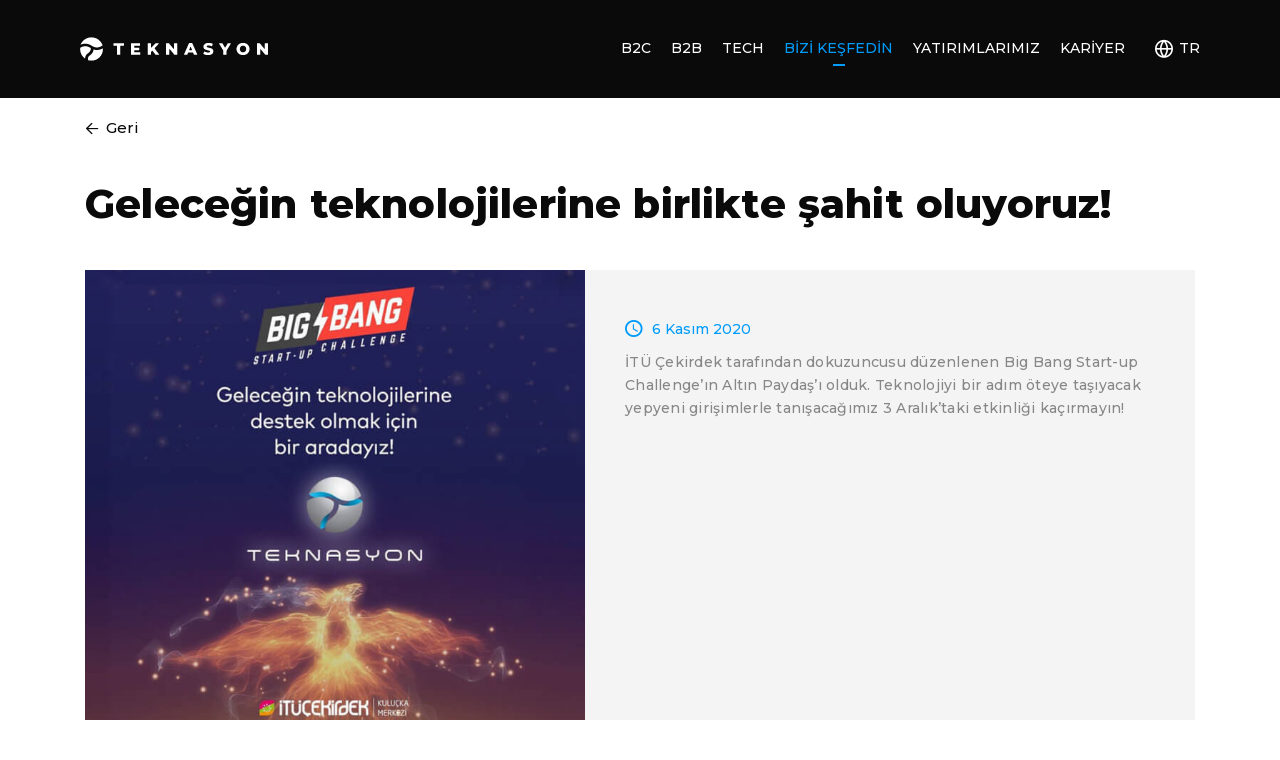

--- FILE ---
content_type: text/html; charset=UTF-8
request_url: https://teknasyon.com/news-from-teknasyon/gelecegin-teknolojilerine-birlikte-sahit-oluyoruz/
body_size: 5334
content:
<!DOCTYPE html><html lang="tr-TR"><head><meta charset="UTF-8"><meta name="viewport" content="width=device-width, initial-scale=1.0, user-scalable=0"><meta http-equiv="X-UA-Compatible" content="ie=edge"><link media="all" href="https://teknasyon.com/content/build/css/teknasyon_18f57c6c442920d0b5185568baacdd2e.css" rel="stylesheet"><title>Geleceğin teknolojilerine birlikte şahit oluyoruz! - Teknasyon</title><meta name="author" content="Teknasyon"><meta name="copyright" content="Teknasyon.com"><meta name='robots' content='index, follow, max-image-preview:large, max-snippet:-1, max-video-preview:-1' /><link rel="alternate" href="https://teknasyon.com/news-from-teknasyon/gelecegin-teknolojilerine-birlikte-sahit-oluyoruz/" hreflang="tr" /><link rel="alternate" href="https://teknasyon.com/en/news-from-teknasyon/lets-witness-the-technologies-of-the-future-together/" hreflang="en" /><link rel="canonical" href="https://teknasyon.com/news-from-teknasyon/gelecegin-teknolojilerine-birlikte-sahit-oluyoruz/" /><meta property="og:locale" content="tr_TR" /><meta property="og:locale:alternate" content="en_US" /><meta property="og:type" content="article" /><meta property="og:title" content="Geleceğin teknolojilerine birlikte şahit oluyoruz!" /><meta property="og:description" content="İTÜ Çekirdek tarafından dokuzuncusu düzenlenen Big Bang Start-up Challenge&#8217;ın Altın Paydaş&#8217;ı olduk. Teknolojiyi bir adım öteye taşıyacak yepyeni girişimlerle tanışacağımız 3 Aralık&#8217;taki etkinliği kaçırmayın!" /><meta property="og:url" content="https://teknasyon.com/news-from-teknasyon/gelecegin-teknolojilerine-birlikte-sahit-oluyoruz/" /><meta property="og:site_name" content="Teknasyon" /><meta property="article:publisher" content="https://www.facebook.com/teknasyon" /><meta property="article:modified_time" content="2020-11-18T07:27:42+00:00" /><meta property="og:image" content="https://teknasyon.com/content/uploads/itu-cekirdek-bigbang.jpg" /><meta property="og:image:width" content="972" /><meta property="og:image:height" content="972" /><meta property="og:image:type" content="image/jpeg" /><meta name="twitter:card" content="summary_large_image" /><meta name="twitter:site" content="@teknasyontech" /><link rel='shortlink' href='https://teknasyon.com/?p=4240' /><link type="image/x-icon" href="https://teknasyon.com/content/assets/img/favicon/favicon.ico" rel="icon">  <script>(function(i,s,o,g,r,a,m){i['GoogleAnalyticsObject']=r;i[r]=i[r]||function(){
  (i[r].q=i[r].q||[]).push(arguments)},i[r].l=1*new Date();a=s.createElement(o),
  m=s.getElementsByTagName(o)[0];a.async=1;a.src=g;m.parentNode.insertBefore(a,m)
  })(window,document,'script','https://www.google-analytics.com/analytics.js','ga');
  ga('create', 'UA-129183982-1', 'auto');
  ga('send', 'pageview');</script>  <script src="https://teknasyon.com/content/build/js/teknasyon_a4f94bf72dd2a576ec70b45bea91fba7.js"></script></head><body data-rsssl=1 class="tek_news-template-default single single-tek_news postid-4240 sub-page"><div class="loading"><div class="loading-animation"><div></div><div></div></div></div><main><header><div class="container-fluid" data-aos="fade-up"><div class="h-logo"> <a href="https://teknasyon.com" title="Teknasyon">Teknasyon</a></div><div class="h-nav js-title-create"><nav class="h-menu"><ul id="menu-ana-menu-tr" class="menu"><li id="menu-item-110" class="menu-item menu-item-type-post_type menu-item-object-page menu-item-110"><a href="https://teknasyon.com/b2c/">B2C</a></li><li id="menu-item-111" class="menu-item menu-item-type-post_type menu-item-object-page menu-item-111"><a href="https://teknasyon.com/b2b/">B2B</a></li><li id="menu-item-7970" class="menu-item menu-item-type-post_type menu-item-object-page menu-item-7970"><a href="https://teknasyon.com/tech/">Tech</a></li><li id="menu-item-112" class="menu-item menu-item-type-post_type menu-item-object-page active menu-item-112"><a href="https://teknasyon.com/discover-us/">Bizi Keşfedin</a></li><li id="menu-item-113" class="menu-item menu-item-type-post_type menu-item-object-page menu-item-113"><a href="https://teknasyon.com/investments/">Yatırımlarımız</a></li><li id="menu-item-115" class="menu-item menu-item-type-post_type menu-item-object-page menu-item-115"><a href="https://teknasyon.com/career/">Kariyer</a></li></ul></nav><div class="dropdown h-lang"> <a class="dropdown-toggle hl-button" href="javascript:;" title="TÜRKÇE" data-toggle="dropdown" aria-haspopup="true" aria-expanded="false" data-display="static">TR</a><div class="dropdown-menu dropdown-menu-right hl-dropdown"><div class="dropdown-scroll"> <a class="dropdown-item hld-item active" href="https://teknasyon.com/news-from-teknasyon/gelecegin-teknolojilerine-birlikte-sahit-oluyoruz/"><img src="https://teknasyon.com/content/assets/img/lang/tr.svg" alt="tr" width="38" height="38">TÜRKÇE</a> <a class="dropdown-item hld-item " href="https://teknasyon.com/en/news-from-teknasyon/lets-witness-the-technologies-of-the-future-together/"><img src="https://teknasyon.com/content/assets/img/lang/en.svg" alt="en" width="38" height="38">ENGLISH</a></div></div></div> <a class="h-toogle" href="javascript:;"></a></div></div></header><div data-aos="fade-up" id="content"><section class="tools"><div class="container"><div class="t-row"><div class="t-cell t-cell-left t-cell-full-width"> <a class="button button-text button-text-back" href="https://teknasyon.com/news-from-teknasyon/" title="Geri"> <i class="icon-arrow-left-slide"></i><span>Geri</span> </a></div></div></div></section><section class="news news-4240" data-aos="fade-up" data-aos-delay="0"><div class="container"><div class="title title-content"><h1 title="Geleceğin teknolojilerine birlikte şahit oluyoruz!" tabindex="0"> Geleceğin teknolojilerine birlikte şahit oluyoruz!</h1></div><div class="news-list mb-0" data-aos="fade-up" data-aos-delay="0"><article class="news-box news-box-4240" data-aos="fade-up" data-aos-delay="0"><figure class="nb-media" style="background-image:url('https://teknasyon.com/content/uploads/itu-cekirdek-bigbang-700x700.jpg')"> <img class="d-none img-fluid" src="https://teknasyon.com/content/uploads/itu-cekirdek-bigbang-700x700.jpg" alt="Geleceğin teknolojilerine birlikte şahit oluyoruz!" width="700" height="700"></figure><div class="nb-detail"><div class="nb-text js-title-create"><div class="nb-date" title="6 Kasım 2020"> <i class="icon-time"> </i> <span tabindex="0">6 Kasım 2020</span></div><p>İTÜ Çekirdek tarafından dokuzuncusu düzenlenen Big Bang Start-up Challenge&#8217;ın Altın Paydaş&#8217;ı olduk. Teknolojiyi bir adım öteye taşıyacak yepyeni girişimlerle tanışacağımız 3 Aralık&#8217;taki etkinliği kaçırmayın!</p></div></div></article></div><div class="news-other pb-0" data-aos="fade-up" data-aos-delay="0"><div class="title title-content title-small"><h1 title="Diğer Haberler" tabindex="0">Diğer Haberler</h1></div><div class="news-list mb-0 post-list posts-container" data-page-slug="/news-from-teknasyon/gelecegin-teknolojilerine-birlikte-sahit-oluyoruz" data-current-id="4240"><div class="page-limit" data-page="/"><article class="news-box news-box-19417" data-aos="fade-up" data-aos-delay="0"><figure class="nb-media" style="background-image:url('https://teknasyon.com/content/uploads/web-detail-7-700x644.jpg')"> <a href="https://teknasyon.com/news-from-teknasyon/beetech-2025te-ekosistem-paydasligi-ozel-odulune-layik-gorulduk/" title="BEETECH 2025’te Ekosistem Paydaşlığı Özel Ödülü’ne Layık Görüldük!"> <img class="d-none img-fluid" src="https://teknasyon.com/content/uploads/web-detail-7-700x644.jpg" alt="BEETECH 2025’te Ekosistem Paydaşlığı Özel Ödülü’ne Layık Görüldük!" width="644" height="700"> </a></figure><div class="nb-detail"><div class="nb-text js-title-create"><div class="nb-date" title="23 Aralık 2025"> <i class="icon-time"> </i> <span tabindex="0">23 Aralık 2025</span></div><h2> <a href="https://teknasyon.com/news-from-teknasyon/beetech-2025te-ekosistem-paydasligi-ozel-odulune-layik-gorulduk/" title="BEETECH 2025’te Ekosistem Paydaşlığı Özel Ödülü’ne Layık Görüldük!"> BEETECH 2025’te Ekosistem Paydaşlığı Özel Ödülü’ne Layık Görüldük! </a></h2><p>BEETECH 2025’te Ekosistem Paydaşlığı Özel Ödülü’ne layık görülmekten mutluluk duyuyoruz. Bu ödül, ekosistemle birlikte büyümeye ve uzun vadeli iş birlikleriyle değer yaratmaya verdiğimiz önemi yansıtıyor.</p></div></div></article><article class="news-box news-box-19324" data-aos="fade-up" data-aos-delay="0"><figure class="nb-media" style="background-image:url('https://teknasyon.com/content/uploads/odul-teknasyon-700x644.jpg')"> <a href="https://teknasyon.com/news-from-teknasyon/deloitte-technology-fast-50-turkey-listesindeyiz/" title="Deloitte Technology Fast 50 Turkey listesindeyiz!"> <img class="d-none img-fluid" src="https://teknasyon.com/content/uploads/odul-teknasyon-700x644.jpg" alt="Deloitte Technology Fast 50 Turkey listesindeyiz!" width="644" height="700"> </a></figure><div class="nb-detail"><div class="nb-text js-title-create"><div class="nb-date" title="15 Aralık 2025"> <i class="icon-time"> </i> <span tabindex="0">15 Aralık 2025</span></div><h2> <a href="https://teknasyon.com/news-from-teknasyon/deloitte-technology-fast-50-turkey-listesindeyiz/" title="Deloitte Technology Fast 50 Turkey listesindeyiz!"> Deloitte Technology Fast 50 Turkey listesindeyiz! </a></h2><p class="p1">Deloitte Technology Fast 50 Turkey listesinde bir kez daha yer almaktan büyük onur duyuyoruz.</p><p class="p1">Bu başarı; ölçeklenebilir teknolojiye, ürün mükemmeliyetine ve sürdürülebilir büyümeye olan kararlı odağımızı ortaya koyuyor.</p><p class="p1">Bu yolculukta ilerlememizi sağlayan tüm Teknasyon ekibine teşekkür ederiz.</p></div></div></article><article class="news-box news-box-19238" data-aos="fade-up" data-aos-delay="0"><figure class="nb-media" style="background-image:url('https://teknasyon.com/content/uploads/silver-web-detail-1-700x644.jpg')"> <a href="https://teknasyon.com/news-from-teknasyon/devfest-istanbul-2025-etkinligine-silver-sponsor-olduk/" title="DevFest İstanbul 2025 etkinliğine Silver Sponsor olduk!"> <img class="d-none img-fluid" src="https://teknasyon.com/content/uploads/silver-web-detail-1-700x644.jpg" alt="DevFest İstanbul 2025 etkinliğine Silver Sponsor olduk!" width="644" height="700"> </a></figure><div class="nb-detail"><div class="nb-text js-title-create"><div class="nb-date" title="9 Aralık 2025"> <i class="icon-time"> </i> <span tabindex="0">9 Aralık 2025</span></div><h2> <a href="https://teknasyon.com/news-from-teknasyon/devfest-istanbul-2025-etkinligine-silver-sponsor-olduk/" title="DevFest İstanbul 2025 etkinliğine Silver Sponsor olduk!"> DevFest İstanbul 2025 etkinliğine Silver Sponsor olduk! </a></h2><p class="p1">7 Aralık 2025 tarihinde gerçekleşen etkinlikte Seyfeddin Başsaraç “15 Years of iOS” sunumuyla sahnedeydi. Ayrıca Fatih Kadir Akın “AI: The New Operating System of Business” panelinde yer aldı.</p></div></div></article><article class="news-box news-box-18813" data-aos="fade-up" data-aos-delay="0"><figure class="nb-media" style="background-image:url('https://teknasyon.com/content/uploads/web-detail-2-2-700x644.jpg')"> <a href="https://teknasyon.com/news-from-teknasyon/2025-best-workplaces-in-technology-listesindeyiz/" title="2025 Best Workplaces in Technology™ listesindeyiz!"> <img class="d-none img-fluid" src="https://teknasyon.com/content/uploads/web-detail-2-2-700x644.jpg" alt="2025 Best Workplaces in Technology™ listesindeyiz!" width="644" height="700"> </a></figure><div class="nb-detail"><div class="nb-text js-title-create"><div class="nb-date" title="22 Ekim 2025"> <i class="icon-time"> </i> <span tabindex="0">22 Ekim 2025</span></div><h2> <a href="https://teknasyon.com/news-from-teknasyon/2025-best-workplaces-in-technology-listesindeyiz/" title="2025 Best Workplaces in Technology™ listesindeyiz!"> 2025 Best Workplaces in Technology™ listesindeyiz! </a></h2><p class="p1"><b>Harika insanlar. Harika enerji. Great Place To Work®.</b><b></b></p><p class="p2">2025’in <span class="s1"><b>Teknolojide En İyi İş Yerleri™</b></span> listesinde yer aldık! 🥳💙</p><p class="p2">Olağanüstü ürünler ve olağanüstü bir kültür inşa ettikleri için ekibimize kocaman teşekkürler!</p></div></div></article><article class="news-box news-box-18803" data-aos="fade-up" data-aos-delay="0"><figure class="nb-media" style="background-image:url('https://teknasyon.com/content/uploads/web-detail-1-3-700x644.jpg')"> <a href="https://teknasyon.com/news-from-teknasyon/developer-summit-2025-etkinligine-altin-sponsor-olduk/" title="Developer Summit 2025 etkinliğine Altın Sponsor olduk!"> <img class="d-none img-fluid" src="https://teknasyon.com/content/uploads/web-detail-1-3-700x644.jpg" alt="Developer Summit 2025 etkinliğine Altın Sponsor olduk!" width="644" height="700"> </a></figure><div class="nb-detail"><div class="nb-text js-title-create"><div class="nb-date" title="22 Ekim 2025"> <i class="icon-time"> </i> <span tabindex="0">22 Ekim 2025</span></div><h2> <a href="https://teknasyon.com/news-from-teknasyon/developer-summit-2025-etkinligine-altin-sponsor-olduk/" title="Developer Summit 2025 etkinliğine Altın Sponsor olduk!"> Developer Summit 2025 etkinliğine Altın Sponsor olduk! </a></h2><p>Devnot Topluluğu tarafından düzenlenen Developer Summit etkinliğinde Altın Sponsor olduk!<br /> Etkinlikte Teknasyon Tech Culture &amp; AI Enablement Manager Semih KIŞLAR konuşmacı olarak yer aldı.</p></div></div></article></div></div><div class="more-box"> <a class="mb-button tek-load-more" data-page-type="news" data-page="1" data-url="https://teknasyon.com/wp-admin/admin-ajax.php"></a><div class="mb-message" title="Tüm içerik görüntülendi." tabindex="0">Tüm içerik görüntülendi.</div><div class="mb-loading"><div class="loading-animation"><div></div><div></div></div></div></div></div></div></section></div><footer><div class="container" data-aos="fade-up"><div class="f-logo"> <a href="https://teknasyon.com" title="Teknasyon"></a></div><div class="f-top"><nav class="f-nav js-title-create"><ul><li id="menu-item-124" class="menu-item menu-item-type-custom menu-item-object-custom menu-item-has-children menu-item-124"><a href="/">Teknasyon</a><ul class="sub-menu"><li id="menu-item-125" class="menu-item menu-item-type-post_type menu-item-object-page active menu-item-125"><a href="https://teknasyon.com/discover-us/">Bizi Keşfedin</a></li><li id="menu-item-126" class="menu-item menu-item-type-post_type menu-item-object-page menu-item-126"><a href="https://teknasyon.com/news-from-teknasyon/">Teknasyon’dan Haberler</a></li><li id="menu-item-127" class="menu-item menu-item-type-post_type menu-item-object-page menu-item-127"><a href="https://teknasyon.com/our-social-responsibility-projects/">Sosyal Sorumluluk Projelerimiz</a></li><li id="menu-item-128" class="menu-item menu-item-type-post_type menu-item-object-page menu-item-128"><a href="https://teknasyon.com/career/">Kariyer</a></li></ul></li><li id="menu-item-129" class="menu-item menu-item-type-custom menu-item-object-custom menu-item-has-children menu-item-129"><a href="/">Neler Yapıyoruz?</a><ul class="sub-menu"><li id="menu-item-131" class="menu-item menu-item-type-post_type menu-item-object-page menu-item-131"><a href="https://teknasyon.com/b2c/">B2C</a></li><li id="menu-item-130" class="menu-item menu-item-type-post_type menu-item-object-page menu-item-130"><a href="https://teknasyon.com/b2b/">B2B</a></li><li id="menu-item-7976" class="menu-item menu-item-type-post_type menu-item-object-page menu-item-7976"><a href="https://teknasyon.com/tech/">Tech</a></li><li id="menu-item-133" class="menu-item menu-item-type-post_type menu-item-object-page menu-item-133"><a href="https://teknasyon.com/investments/">Yatırımlarımız</a></li></ul></li><li id="menu-item-134" class="menu-item menu-item-type-custom menu-item-object-custom menu-item-has-children menu-item-134"><a href="/">Dil Seçenekleri</a><ul class="sub-menu"><li id="menu-item-135" class="menu-item menu-item-type-post_type menu-item-object-page menu-item-home menu-item-135"><a href="https://teknasyon.com/">Türkçe</a></li><li id="menu-item-136" class="menu-item menu-item-type-post_type menu-item-object-page menu-item-136"><a href="https://teknasyon.com/en/">English</a></li></ul></li><li id="menu-item-137" class="menu-item menu-item-type-custom menu-item-object-custom menu-item-has-children menu-item-137"><a href="/">Yardım</a><ul class="sub-menu"><li id="menu-item-138" class="menu-item menu-item-type-post_type menu-item-object-page menu-item-138"><a href="https://teknasyon.com/contact-us/">Bize Ulaşın</a></li><li id="menu-item-139" class="menu-item menu-item-type-post_type menu-item-object-page menu-item-privacy-policy menu-item-139"><a rel="privacy-policy" href="https://teknasyon.com/clarification-text-and-privacy-policy/">Aydınlatma Metni ve Gizlilik Politikası</a></li><li id="menu-item-140" class="menu-item menu-item-type-post_type menu-item-object-page menu-item-140"><a href="https://teknasyon.com/personal-data-protection-policy/">Kişisel Verilerin Korunması Politikası</a></li></ul></li><li><strong>Takip Et</strong><ul class="social-link"><li><a href="https://www.linkedin.com/company/teknasyon" title="Linkedin" target="_blank" rel="nofollow"> <i class="icon-social-linkedin"></i></a></li><li><a href="https://www.instagram.com/teknasyon/" title="Instagram" target="_blank" rel="nofollow"> <i class="icon-social-instagram"></i></a></li><li><a href="https://www.twitter.com/teknasyontech" title="Twitter" target="_blank" rel="nofollow"> <i class="icon-social-x"></i></a></li><li><a href="https://www.youtube.com/c/TeknasyonTech" title="Youtube" target="_blank" rel="nofollow"> <i class="icon-social-youtube"></i></a></li></ul></li></ul></nav></div><div class="f-bottom"><div class="fb-copyright" title="Telif Hakkı &copy; 2023 Teknasyon Yazılım Sanayi ve Ticaret A.Ş.">Telif Hakkı &copy; 2023 Teknasyon Yazılım Sanayi ve Ticaret A.Ş.</div></div></div></footer><div class="mobile-panel" id="mobilePanel"><div class="mp-content"><div class="mp-top"><div class="mp-title">MENÜ</div> <a class="mp-close" href="javascript:;" title="Close"></a><nav class="mp-menu"><ul id="menu-mobile-menu-tr" class="menu"><li id="menu-item-116" class="menu-item menu-item-type-post_type menu-item-object-page menu-item-home menu-item-116"><a href="https://teknasyon.com/">Ana Sayfa</a></li><li id="menu-item-118" class="menu-item menu-item-type-post_type menu-item-object-page menu-item-118"><a href="https://teknasyon.com/b2c/">B2C</a></li><li id="menu-item-117" class="menu-item menu-item-type-post_type menu-item-object-page menu-item-117"><a href="https://teknasyon.com/b2b/">B2B</a></li><li id="menu-item-7974" class="menu-item menu-item-type-post_type menu-item-object-page menu-item-7974"><a href="https://teknasyon.com/tech/">Tech</a></li><li id="menu-item-119" class="menu-item menu-item-type-post_type menu-item-object-page active menu-item-119"><a href="https://teknasyon.com/discover-us/">Bizi Keşfedin</a></li><li id="menu-item-121" class="menu-item menu-item-type-post_type menu-item-object-page menu-item-121"><a href="https://teknasyon.com/investments/">Yatırımlarımız</a></li><li id="menu-item-122" class="menu-item menu-item-type-post_type menu-item-object-page menu-item-122"><a href="https://teknasyon.com/career/">Kariyer</a></li><li id="menu-item-123" class="menu-item menu-item-type-post_type menu-item-object-page menu-item-123"><a href="https://teknasyon.com/contact-us/">Bize Ulaşın</a></li></ul></nav><div class="mp-hr mb-0 bg-transparent"></div></div><div class="mp-bottom"><div class="dropdown dropup mp-lang"> <a class="dropdown-toggle mpl-button" href="javascript:;" data-toggle="dropdown" aria-haspopup="true" aria-expanded="false" data-display="static">TR</a><div class="dropdown-menu dropdown-menu-left mpl-dropdown"><div class="dropdown-scroll"> <a class="dropdown-item mpld-item active" href="https://teknasyon.com/news-from-teknasyon/gelecegin-teknolojilerine-birlikte-sahit-oluyoruz/"><img src="https://teknasyon.com/content/assets/img/lang/tr.svg" alt="tr" width="38" height="38">TÜRKÇE</a> <a class="dropdown-item mpld-item " href="https://teknasyon.com/en/news-from-teknasyon/lets-witness-the-technologies-of-the-future-together/"><img src="https://teknasyon.com/content/assets/img/lang/en.svg" alt="en" width="38" height="38">ENGLISH</a></div></div></div><nav class="mp-social"><ul class="social-link"><li><a href="https://www.linkedin.com/company/teknasyon" title="Linkedin" target="_blank" rel="nofollow"> <i class="icon-social-linkedin"></i></a></li><li><a href="https://www.instagram.com/teknasyon/" title="Instagram" target="_blank" rel="nofollow"> <i class="icon-social-instagram"></i></a></li><li><a href="https://www.twitter.com/teknasyontech" title="Twitter" target="_blank" rel="nofollow"> <i class="icon-social-x"></i></a></li><li><a href="https://www.youtube.com/c/TeknasyonTech" title="Youtube" target="_blank" rel="nofollow"> <i class="icon-social-youtube"></i></a></li></ul></nav></div></div></div></main> <script type='text/javascript' src='https://teknasyon.com/content/build/js/teknasyon_single_ecf14aae20b2914ab0f5f4a408a65d3e.js' id='teknasyon-title-js'></script> <script type='text/javascript'>(function() {
				var expirationDate = new Date();
				expirationDate.setTime( expirationDate.getTime() + 31536000 * 1000 );
				document.cookie = "pll_language=tr; expires=" + expirationDate.toUTCString() + "; path=/; secure; SameSite=Lax";
			}());</script> </body></html>

--- FILE ---
content_type: text/css
request_url: https://teknasyon.com/content/build/css/teknasyon_18f57c6c442920d0b5185568baacdd2e.css
body_size: 115116
content:
@import url(https://fonts.googleapis.com/css?family=Montserrat:300,300i,400,400i,500,500i,600,600i,700,700i,800,800i,900,900i&display=swap&subset=latin-ext);
@charset "UTF-8";:root{--blue:#007bff;--indigo:#6610f2;--purple:#6f42c1;--pink:#e83e8c;--red:#dc3545;--orange:#fd7e14;--yellow:#ffc107;--green:#28a745;--teal:#20c997;--cyan:#17a2b8;--white:#fff;--gray:#6c757d;--gray-dark:#343a40;--primary:#007bff;--secondary:#6c757d;--success:#28a745;--info:#17a2b8;--warning:#ffc107;--danger:#dc3545;--light:#f8f9fa;--dark:#343a40;--breakpoint-xs:0;--breakpoint-sm:576px;--breakpoint-md:768px;--breakpoint-lg:992px;--breakpoint-xl:1200px;--font-family-sans-serif:-apple-system,BlinkMacSystemFont,"Segoe UI",Roboto,"Helvetica Neue",Arial,"Noto Sans",sans-serif,"Apple Color Emoji","Segoe UI Emoji","Segoe UI Symbol","Noto Color Emoji";--font-family-monospace:SFMono-Regular,Menlo,Monaco,Consolas,"Liberation Mono","Courier New",monospace}*,::after,::before{-webkit-box-sizing:border-box;-moz-box-sizing:border-box;box-sizing:border-box}html{font-family:sans-serif;line-height:1.15;-webkit-text-size-adjust:100%;-webkit-tap-highlight-color:transparent}article,aside,figcaption,figure,footer,header,hgroup,main,nav,section{display:block}body{margin:0;font-family:-apple-system,BlinkMacSystemFont,"Segoe UI",Roboto,"Helvetica Neue",Arial,"Noto Sans",sans-serif,"Apple Color Emoji","Segoe UI Emoji","Segoe UI Symbol","Noto Color Emoji";font-size:1rem;font-weight:400;line-height:1.5;color:#212529;text-align:left;background-color:#fff}[tabindex="-1"]:focus:not(:focus-visible){outline:0!important}hr{-webkit-box-sizing:content-box;-moz-box-sizing:content-box;box-sizing:content-box;height:0;overflow:visible}h1,h2,h3,h4,h5,h6{margin-top:0;margin-bottom:.5rem}p{margin-top:0;margin-bottom:1rem}abbr[data-original-title],abbr[title]{text-decoration:underline;-webkit-text-decoration:underline dotted;-moz-text-decoration:underline dotted;text-decoration:underline dotted;cursor:help;border-bottom:0;-webkit-text-decoration-skip-ink:none;text-decoration-skip-ink:none}address{margin-bottom:1rem;font-style:normal;line-height:inherit}dl,ol,ul{margin-top:0;margin-bottom:1rem}ol ol,ol ul,ul ol,ul ul{margin-bottom:0}dt{font-weight:700}dd{margin-bottom:.5rem;margin-left:0}blockquote{margin:0 0 1rem}b,strong{font-weight:bolder}small{font-size:80%}sub,sup{position:relative;font-size:75%;line-height:0;vertical-align:baseline}sub{bottom:-.25em}sup{top:-.5em}a{color:#007bff;text-decoration:none;background-color:transparent}a:hover{color:#0056b3;text-decoration:underline}a:not([href]){color:inherit;text-decoration:none}a:not([href]):hover{color:inherit;text-decoration:none}code,kbd,pre,samp{font-family:SFMono-Regular,Menlo,Monaco,Consolas,"Liberation Mono","Courier New",monospace;font-size:1em}pre{margin-top:0;margin-bottom:1rem;overflow:auto}figure{margin:0 0 1rem}img{vertical-align:middle;border-style:none}svg{overflow:hidden;vertical-align:middle}table{border-collapse:collapse}caption{padding-top:.75rem;padding-bottom:.75rem;color:#6c757d;text-align:left;caption-side:bottom}th{text-align:inherit}label{display:inline-block;margin-bottom:.5rem}button{-webkit-border-radius:0;-moz-border-radius:0;border-radius:0}button:focus{outline:1px dotted;outline:5px auto -webkit-focus-ring-color}button,input,optgroup,select,textarea{margin:0;font-family:inherit;font-size:inherit;line-height:inherit}button,input{overflow:visible}button,select{text-transform:none}select{word-wrap:normal}[type=button],[type=reset],[type=submit],button{-webkit-appearance:button}[type=button]:not(:disabled),[type=reset]:not(:disabled),[type=submit]:not(:disabled),button:not(:disabled){cursor:pointer}[type=button]::-moz-focus-inner,[type=reset]::-moz-focus-inner,[type=submit]::-moz-focus-inner,button::-moz-focus-inner{padding:0;border-style:none}input[type=checkbox],input[type=radio]{-webkit-box-sizing:border-box;-moz-box-sizing:border-box;box-sizing:border-box;padding:0}input[type=date],input[type=datetime-local],input[type=month],input[type=time]{-webkit-appearance:listbox}textarea{overflow:auto;resize:vertical}fieldset{min-width:0;padding:0;margin:0;border:0}legend{display:block;width:100%;max-width:100%;padding:0;margin-bottom:.5rem;font-size:1.5rem;line-height:inherit;color:inherit;white-space:normal}progress{vertical-align:baseline}[type=number]::-webkit-inner-spin-button,[type=number]::-webkit-outer-spin-button{height:auto}[type=search]{outline-offset:-2px;-webkit-appearance:none}[type=search]::-webkit-search-decoration{-webkit-appearance:none}::-webkit-file-upload-button{font:inherit;-webkit-appearance:button}output{display:inline-block}summary{display:list-item;cursor:pointer}template{display:none}[hidden]{display:none!important}.h1,.h2,.h3,.h4,.h5,.h6,h1,h2,h3,h4,h5,h6{margin-bottom:.5rem;font-weight:500;line-height:1.2}.h1,h1{font-size:2.5rem}.h2,h2{font-size:2rem}.h3,h3{font-size:1.75rem}.h4,h4{font-size:1.5rem}.h5,h5{font-size:1.25rem}.h6,h6{font-size:1rem}.lead{font-size:1.25rem;font-weight:300}.display-1{font-size:6rem;font-weight:300;line-height:1.2}.display-2{font-size:5.5rem;font-weight:300;line-height:1.2}.display-3{font-size:4.5rem;font-weight:300;line-height:1.2}.display-4{font-size:3.5rem;font-weight:300;line-height:1.2}hr{margin-top:1rem;margin-bottom:1rem;border:0;border-top:1px solid rgba(0,0,0,.1)}.small,small{font-size:80%;font-weight:400}.mark,mark{padding:.2em;background-color:#fcf8e3}.list-unstyled{padding-left:0;list-style:none}.list-inline{padding-left:0;list-style:none}.list-inline-item{display:inline-block}.list-inline-item:not(:last-child){margin-right:.5rem}.initialism{font-size:90%;text-transform:uppercase}.blockquote{margin-bottom:1rem;font-size:1.25rem}.blockquote-footer{display:block;font-size:80%;color:#6c757d}.blockquote-footer::before{content:"\2014\00A0"}.img-fluid{max-width:100%;height:auto}.img-thumbnail{padding:.25rem;background-color:#fff;border:1px solid #dee2e6;-webkit-border-radius:.25rem;-moz-border-radius:.25rem;border-radius:.25rem;max-width:100%;height:auto}.figure{display:inline-block}.figure-img{margin-bottom:.5rem;line-height:1}.figure-caption{font-size:90%;color:#6c757d}code{font-size:87.5%;color:#e83e8c;word-wrap:break-word}a>code{color:inherit}kbd{padding:.2rem .4rem;font-size:87.5%;color:#fff;background-color:#212529;-webkit-border-radius:.2rem;-moz-border-radius:.2rem;border-radius:.2rem}kbd kbd{padding:0;font-size:100%;font-weight:700}pre{display:block;font-size:87.5%;color:#212529}pre code{font-size:inherit;color:inherit;word-break:normal}.pre-scrollable{max-height:340px;overflow-y:scroll}.container{width:100%;padding-right:15px;padding-left:15px;margin-right:auto;margin-left:auto}@media (min-width:576px){.container{max-width:540px}}@media (min-width:768px){.container{max-width:720px}}@media (min-width:992px){.container{max-width:960px}}@media (min-width:1200px){.container{max-width:1140px}}.container-fluid,.container-lg,.container-md,.container-sm,.container-xl{width:100%;padding-right:15px;padding-left:15px;margin-right:auto;margin-left:auto}@media (min-width:576px){.container,.container-sm{max-width:540px}}@media (min-width:768px){.container,.container-md,.container-sm{max-width:720px}}@media (min-width:992px){.container,.container-lg,.container-md,.container-sm{max-width:960px}}@media (min-width:1200px){.container,.container-lg,.container-md,.container-sm,.container-xl{max-width:1140px}}.row{display:-webkit-box;display:-webkit-flex;display:-moz-box;display:-ms-flexbox;display:flex;-webkit-flex-wrap:wrap;-ms-flex-wrap:wrap;flex-wrap:wrap;margin-right:-15px;margin-left:-15px}.no-gutters{margin-right:0;margin-left:0}.no-gutters>.col,.no-gutters>[class*=col-]{padding-right:0;padding-left:0}.col,.col-1,.col-10,.col-11,.col-12,.col-2,.col-3,.col-4,.col-5,.col-6,.col-7,.col-8,.col-9,.col-auto,.col-lg,.col-lg-1,.col-lg-10,.col-lg-11,.col-lg-12,.col-lg-2,.col-lg-3,.col-lg-4,.col-lg-5,.col-lg-6,.col-lg-7,.col-lg-8,.col-lg-9,.col-lg-auto,.col-md,.col-md-1,.col-md-10,.col-md-11,.col-md-12,.col-md-2,.col-md-3,.col-md-4,.col-md-5,.col-md-6,.col-md-7,.col-md-8,.col-md-9,.col-md-auto,.col-sm,.col-sm-1,.col-sm-10,.col-sm-11,.col-sm-12,.col-sm-2,.col-sm-3,.col-sm-4,.col-sm-5,.col-sm-6,.col-sm-7,.col-sm-8,.col-sm-9,.col-sm-auto,.col-xl,.col-xl-1,.col-xl-10,.col-xl-11,.col-xl-12,.col-xl-2,.col-xl-3,.col-xl-4,.col-xl-5,.col-xl-6,.col-xl-7,.col-xl-8,.col-xl-9,.col-xl-auto{position:relative;width:100%;padding-right:15px;padding-left:15px}.col{-webkit-flex-basis:0;-ms-flex-preferred-size:0;flex-basis:0;-webkit-box-flex:1;-webkit-flex-grow:1;-moz-box-flex:1;-ms-flex-positive:1;flex-grow:1;max-width:100%}.row-cols-1>*{-webkit-box-flex:0;-webkit-flex:0 0 100%;-moz-box-flex:0;-ms-flex:0 0 100%;flex:0 0 100%;max-width:100%}.row-cols-2>*{-webkit-box-flex:0;-webkit-flex:0 0 50%;-moz-box-flex:0;-ms-flex:0 0 50%;flex:0 0 50%;max-width:50%}.row-cols-3>*{-webkit-box-flex:0;-webkit-flex:0 0 33.33333%;-moz-box-flex:0;-ms-flex:0 0 33.33333%;flex:0 0 33.33333%;max-width:33.33333%}.row-cols-4>*{-webkit-box-flex:0;-webkit-flex:0 0 25%;-moz-box-flex:0;-ms-flex:0 0 25%;flex:0 0 25%;max-width:25%}.row-cols-5>*{-webkit-box-flex:0;-webkit-flex:0 0 20%;-moz-box-flex:0;-ms-flex:0 0 20%;flex:0 0 20%;max-width:20%}.row-cols-6>*{-webkit-box-flex:0;-webkit-flex:0 0 16.66667%;-moz-box-flex:0;-ms-flex:0 0 16.66667%;flex:0 0 16.66667%;max-width:16.66667%}.col-auto{-webkit-box-flex:0;-webkit-flex:0 0 auto;-moz-box-flex:0;-ms-flex:0 0 auto;flex:0 0 auto;width:auto;max-width:100%}.col-1{-webkit-box-flex:0;-webkit-flex:0 0 8.33333%;-moz-box-flex:0;-ms-flex:0 0 8.33333%;flex:0 0 8.33333%;max-width:8.33333%}.col-2{-webkit-box-flex:0;-webkit-flex:0 0 16.66667%;-moz-box-flex:0;-ms-flex:0 0 16.66667%;flex:0 0 16.66667%;max-width:16.66667%}.col-3{-webkit-box-flex:0;-webkit-flex:0 0 25%;-moz-box-flex:0;-ms-flex:0 0 25%;flex:0 0 25%;max-width:25%}.col-4{-webkit-box-flex:0;-webkit-flex:0 0 33.33333%;-moz-box-flex:0;-ms-flex:0 0 33.33333%;flex:0 0 33.33333%;max-width:33.33333%}.col-5{-webkit-box-flex:0;-webkit-flex:0 0 41.66667%;-moz-box-flex:0;-ms-flex:0 0 41.66667%;flex:0 0 41.66667%;max-width:41.66667%}.col-6{-webkit-box-flex:0;-webkit-flex:0 0 50%;-moz-box-flex:0;-ms-flex:0 0 50%;flex:0 0 50%;max-width:50%}.col-7{-webkit-box-flex:0;-webkit-flex:0 0 58.33333%;-moz-box-flex:0;-ms-flex:0 0 58.33333%;flex:0 0 58.33333%;max-width:58.33333%}.col-8{-webkit-box-flex:0;-webkit-flex:0 0 66.66667%;-moz-box-flex:0;-ms-flex:0 0 66.66667%;flex:0 0 66.66667%;max-width:66.66667%}.col-9{-webkit-box-flex:0;-webkit-flex:0 0 75%;-moz-box-flex:0;-ms-flex:0 0 75%;flex:0 0 75%;max-width:75%}.col-10{-webkit-box-flex:0;-webkit-flex:0 0 83.33333%;-moz-box-flex:0;-ms-flex:0 0 83.33333%;flex:0 0 83.33333%;max-width:83.33333%}.col-11{-webkit-box-flex:0;-webkit-flex:0 0 91.66667%;-moz-box-flex:0;-ms-flex:0 0 91.66667%;flex:0 0 91.66667%;max-width:91.66667%}.col-12{-webkit-box-flex:0;-webkit-flex:0 0 100%;-moz-box-flex:0;-ms-flex:0 0 100%;flex:0 0 100%;max-width:100%}.order-first{-webkit-box-ordinal-group:0;-webkit-order:-1;-moz-box-ordinal-group:0;-ms-flex-order:-1;order:-1}.order-last{-webkit-box-ordinal-group:14;-webkit-order:13;-moz-box-ordinal-group:14;-ms-flex-order:13;order:13}.order-0{-webkit-box-ordinal-group:1;-webkit-order:0;-moz-box-ordinal-group:1;-ms-flex-order:0;order:0}.order-1{-webkit-box-ordinal-group:2;-webkit-order:1;-moz-box-ordinal-group:2;-ms-flex-order:1;order:1}.order-2{-webkit-box-ordinal-group:3;-webkit-order:2;-moz-box-ordinal-group:3;-ms-flex-order:2;order:2}.order-3{-webkit-box-ordinal-group:4;-webkit-order:3;-moz-box-ordinal-group:4;-ms-flex-order:3;order:3}.order-4{-webkit-box-ordinal-group:5;-webkit-order:4;-moz-box-ordinal-group:5;-ms-flex-order:4;order:4}.order-5{-webkit-box-ordinal-group:6;-webkit-order:5;-moz-box-ordinal-group:6;-ms-flex-order:5;order:5}.order-6{-webkit-box-ordinal-group:7;-webkit-order:6;-moz-box-ordinal-group:7;-ms-flex-order:6;order:6}.order-7{-webkit-box-ordinal-group:8;-webkit-order:7;-moz-box-ordinal-group:8;-ms-flex-order:7;order:7}.order-8{-webkit-box-ordinal-group:9;-webkit-order:8;-moz-box-ordinal-group:9;-ms-flex-order:8;order:8}.order-9{-webkit-box-ordinal-group:10;-webkit-order:9;-moz-box-ordinal-group:10;-ms-flex-order:9;order:9}.order-10{-webkit-box-ordinal-group:11;-webkit-order:10;-moz-box-ordinal-group:11;-ms-flex-order:10;order:10}.order-11{-webkit-box-ordinal-group:12;-webkit-order:11;-moz-box-ordinal-group:12;-ms-flex-order:11;order:11}.order-12{-webkit-box-ordinal-group:13;-webkit-order:12;-moz-box-ordinal-group:13;-ms-flex-order:12;order:12}.offset-1{margin-left:8.33333%}.offset-2{margin-left:16.66667%}.offset-3{margin-left:25%}.offset-4{margin-left:33.33333%}.offset-5{margin-left:41.66667%}.offset-6{margin-left:50%}.offset-7{margin-left:58.33333%}.offset-8{margin-left:66.66667%}.offset-9{margin-left:75%}.offset-10{margin-left:83.33333%}.offset-11{margin-left:91.66667%}@media (min-width:576px){.col-sm{-webkit-flex-basis:0;-ms-flex-preferred-size:0;flex-basis:0;-webkit-box-flex:1;-webkit-flex-grow:1;-moz-box-flex:1;-ms-flex-positive:1;flex-grow:1;max-width:100%}.row-cols-sm-1>*{-webkit-box-flex:0;-webkit-flex:0 0 100%;-moz-box-flex:0;-ms-flex:0 0 100%;flex:0 0 100%;max-width:100%}.row-cols-sm-2>*{-webkit-box-flex:0;-webkit-flex:0 0 50%;-moz-box-flex:0;-ms-flex:0 0 50%;flex:0 0 50%;max-width:50%}.row-cols-sm-3>*{-webkit-box-flex:0;-webkit-flex:0 0 33.33333%;-moz-box-flex:0;-ms-flex:0 0 33.33333%;flex:0 0 33.33333%;max-width:33.33333%}.row-cols-sm-4>*{-webkit-box-flex:0;-webkit-flex:0 0 25%;-moz-box-flex:0;-ms-flex:0 0 25%;flex:0 0 25%;max-width:25%}.row-cols-sm-5>*{-webkit-box-flex:0;-webkit-flex:0 0 20%;-moz-box-flex:0;-ms-flex:0 0 20%;flex:0 0 20%;max-width:20%}.row-cols-sm-6>*{-webkit-box-flex:0;-webkit-flex:0 0 16.66667%;-moz-box-flex:0;-ms-flex:0 0 16.66667%;flex:0 0 16.66667%;max-width:16.66667%}.col-sm-auto{-webkit-box-flex:0;-webkit-flex:0 0 auto;-moz-box-flex:0;-ms-flex:0 0 auto;flex:0 0 auto;width:auto;max-width:100%}.col-sm-1{-webkit-box-flex:0;-webkit-flex:0 0 8.33333%;-moz-box-flex:0;-ms-flex:0 0 8.33333%;flex:0 0 8.33333%;max-width:8.33333%}.col-sm-2{-webkit-box-flex:0;-webkit-flex:0 0 16.66667%;-moz-box-flex:0;-ms-flex:0 0 16.66667%;flex:0 0 16.66667%;max-width:16.66667%}.col-sm-3{-webkit-box-flex:0;-webkit-flex:0 0 25%;-moz-box-flex:0;-ms-flex:0 0 25%;flex:0 0 25%;max-width:25%}.col-sm-4{-webkit-box-flex:0;-webkit-flex:0 0 33.33333%;-moz-box-flex:0;-ms-flex:0 0 33.33333%;flex:0 0 33.33333%;max-width:33.33333%}.col-sm-5{-webkit-box-flex:0;-webkit-flex:0 0 41.66667%;-moz-box-flex:0;-ms-flex:0 0 41.66667%;flex:0 0 41.66667%;max-width:41.66667%}.col-sm-6{-webkit-box-flex:0;-webkit-flex:0 0 50%;-moz-box-flex:0;-ms-flex:0 0 50%;flex:0 0 50%;max-width:50%}.col-sm-7{-webkit-box-flex:0;-webkit-flex:0 0 58.33333%;-moz-box-flex:0;-ms-flex:0 0 58.33333%;flex:0 0 58.33333%;max-width:58.33333%}.col-sm-8{-webkit-box-flex:0;-webkit-flex:0 0 66.66667%;-moz-box-flex:0;-ms-flex:0 0 66.66667%;flex:0 0 66.66667%;max-width:66.66667%}.col-sm-9{-webkit-box-flex:0;-webkit-flex:0 0 75%;-moz-box-flex:0;-ms-flex:0 0 75%;flex:0 0 75%;max-width:75%}.col-sm-10{-webkit-box-flex:0;-webkit-flex:0 0 83.33333%;-moz-box-flex:0;-ms-flex:0 0 83.33333%;flex:0 0 83.33333%;max-width:83.33333%}.col-sm-11{-webkit-box-flex:0;-webkit-flex:0 0 91.66667%;-moz-box-flex:0;-ms-flex:0 0 91.66667%;flex:0 0 91.66667%;max-width:91.66667%}.col-sm-12{-webkit-box-flex:0;-webkit-flex:0 0 100%;-moz-box-flex:0;-ms-flex:0 0 100%;flex:0 0 100%;max-width:100%}.order-sm-first{-webkit-box-ordinal-group:0;-webkit-order:-1;-moz-box-ordinal-group:0;-ms-flex-order:-1;order:-1}.order-sm-last{-webkit-box-ordinal-group:14;-webkit-order:13;-moz-box-ordinal-group:14;-ms-flex-order:13;order:13}.order-sm-0{-webkit-box-ordinal-group:1;-webkit-order:0;-moz-box-ordinal-group:1;-ms-flex-order:0;order:0}.order-sm-1{-webkit-box-ordinal-group:2;-webkit-order:1;-moz-box-ordinal-group:2;-ms-flex-order:1;order:1}.order-sm-2{-webkit-box-ordinal-group:3;-webkit-order:2;-moz-box-ordinal-group:3;-ms-flex-order:2;order:2}.order-sm-3{-webkit-box-ordinal-group:4;-webkit-order:3;-moz-box-ordinal-group:4;-ms-flex-order:3;order:3}.order-sm-4{-webkit-box-ordinal-group:5;-webkit-order:4;-moz-box-ordinal-group:5;-ms-flex-order:4;order:4}.order-sm-5{-webkit-box-ordinal-group:6;-webkit-order:5;-moz-box-ordinal-group:6;-ms-flex-order:5;order:5}.order-sm-6{-webkit-box-ordinal-group:7;-webkit-order:6;-moz-box-ordinal-group:7;-ms-flex-order:6;order:6}.order-sm-7{-webkit-box-ordinal-group:8;-webkit-order:7;-moz-box-ordinal-group:8;-ms-flex-order:7;order:7}.order-sm-8{-webkit-box-ordinal-group:9;-webkit-order:8;-moz-box-ordinal-group:9;-ms-flex-order:8;order:8}.order-sm-9{-webkit-box-ordinal-group:10;-webkit-order:9;-moz-box-ordinal-group:10;-ms-flex-order:9;order:9}.order-sm-10{-webkit-box-ordinal-group:11;-webkit-order:10;-moz-box-ordinal-group:11;-ms-flex-order:10;order:10}.order-sm-11{-webkit-box-ordinal-group:12;-webkit-order:11;-moz-box-ordinal-group:12;-ms-flex-order:11;order:11}.order-sm-12{-webkit-box-ordinal-group:13;-webkit-order:12;-moz-box-ordinal-group:13;-ms-flex-order:12;order:12}.offset-sm-0{margin-left:0}.offset-sm-1{margin-left:8.33333%}.offset-sm-2{margin-left:16.66667%}.offset-sm-3{margin-left:25%}.offset-sm-4{margin-left:33.33333%}.offset-sm-5{margin-left:41.66667%}.offset-sm-6{margin-left:50%}.offset-sm-7{margin-left:58.33333%}.offset-sm-8{margin-left:66.66667%}.offset-sm-9{margin-left:75%}.offset-sm-10{margin-left:83.33333%}.offset-sm-11{margin-left:91.66667%}}@media (min-width:768px){.col-md{-webkit-flex-basis:0;-ms-flex-preferred-size:0;flex-basis:0;-webkit-box-flex:1;-webkit-flex-grow:1;-moz-box-flex:1;-ms-flex-positive:1;flex-grow:1;max-width:100%}.row-cols-md-1>*{-webkit-box-flex:0;-webkit-flex:0 0 100%;-moz-box-flex:0;-ms-flex:0 0 100%;flex:0 0 100%;max-width:100%}.row-cols-md-2>*{-webkit-box-flex:0;-webkit-flex:0 0 50%;-moz-box-flex:0;-ms-flex:0 0 50%;flex:0 0 50%;max-width:50%}.row-cols-md-3>*{-webkit-box-flex:0;-webkit-flex:0 0 33.33333%;-moz-box-flex:0;-ms-flex:0 0 33.33333%;flex:0 0 33.33333%;max-width:33.33333%}.row-cols-md-4>*{-webkit-box-flex:0;-webkit-flex:0 0 25%;-moz-box-flex:0;-ms-flex:0 0 25%;flex:0 0 25%;max-width:25%}.row-cols-md-5>*{-webkit-box-flex:0;-webkit-flex:0 0 20%;-moz-box-flex:0;-ms-flex:0 0 20%;flex:0 0 20%;max-width:20%}.row-cols-md-6>*{-webkit-box-flex:0;-webkit-flex:0 0 16.66667%;-moz-box-flex:0;-ms-flex:0 0 16.66667%;flex:0 0 16.66667%;max-width:16.66667%}.col-md-auto{-webkit-box-flex:0;-webkit-flex:0 0 auto;-moz-box-flex:0;-ms-flex:0 0 auto;flex:0 0 auto;width:auto;max-width:100%}.col-md-1{-webkit-box-flex:0;-webkit-flex:0 0 8.33333%;-moz-box-flex:0;-ms-flex:0 0 8.33333%;flex:0 0 8.33333%;max-width:8.33333%}.col-md-2{-webkit-box-flex:0;-webkit-flex:0 0 16.66667%;-moz-box-flex:0;-ms-flex:0 0 16.66667%;flex:0 0 16.66667%;max-width:16.66667%}.col-md-3{-webkit-box-flex:0;-webkit-flex:0 0 25%;-moz-box-flex:0;-ms-flex:0 0 25%;flex:0 0 25%;max-width:25%}.col-md-4{-webkit-box-flex:0;-webkit-flex:0 0 33.33333%;-moz-box-flex:0;-ms-flex:0 0 33.33333%;flex:0 0 33.33333%;max-width:33.33333%}.col-md-5{-webkit-box-flex:0;-webkit-flex:0 0 41.66667%;-moz-box-flex:0;-ms-flex:0 0 41.66667%;flex:0 0 41.66667%;max-width:41.66667%}.col-md-6{-webkit-box-flex:0;-webkit-flex:0 0 50%;-moz-box-flex:0;-ms-flex:0 0 50%;flex:0 0 50%;max-width:50%}.col-md-7{-webkit-box-flex:0;-webkit-flex:0 0 58.33333%;-moz-box-flex:0;-ms-flex:0 0 58.33333%;flex:0 0 58.33333%;max-width:58.33333%}.col-md-8{-webkit-box-flex:0;-webkit-flex:0 0 66.66667%;-moz-box-flex:0;-ms-flex:0 0 66.66667%;flex:0 0 66.66667%;max-width:66.66667%}.col-md-9{-webkit-box-flex:0;-webkit-flex:0 0 75%;-moz-box-flex:0;-ms-flex:0 0 75%;flex:0 0 75%;max-width:75%}.col-md-10{-webkit-box-flex:0;-webkit-flex:0 0 83.33333%;-moz-box-flex:0;-ms-flex:0 0 83.33333%;flex:0 0 83.33333%;max-width:83.33333%}.col-md-11{-webkit-box-flex:0;-webkit-flex:0 0 91.66667%;-moz-box-flex:0;-ms-flex:0 0 91.66667%;flex:0 0 91.66667%;max-width:91.66667%}.col-md-12{-webkit-box-flex:0;-webkit-flex:0 0 100%;-moz-box-flex:0;-ms-flex:0 0 100%;flex:0 0 100%;max-width:100%}.order-md-first{-webkit-box-ordinal-group:0;-webkit-order:-1;-moz-box-ordinal-group:0;-ms-flex-order:-1;order:-1}.order-md-last{-webkit-box-ordinal-group:14;-webkit-order:13;-moz-box-ordinal-group:14;-ms-flex-order:13;order:13}.order-md-0{-webkit-box-ordinal-group:1;-webkit-order:0;-moz-box-ordinal-group:1;-ms-flex-order:0;order:0}.order-md-1{-webkit-box-ordinal-group:2;-webkit-order:1;-moz-box-ordinal-group:2;-ms-flex-order:1;order:1}.order-md-2{-webkit-box-ordinal-group:3;-webkit-order:2;-moz-box-ordinal-group:3;-ms-flex-order:2;order:2}.order-md-3{-webkit-box-ordinal-group:4;-webkit-order:3;-moz-box-ordinal-group:4;-ms-flex-order:3;order:3}.order-md-4{-webkit-box-ordinal-group:5;-webkit-order:4;-moz-box-ordinal-group:5;-ms-flex-order:4;order:4}.order-md-5{-webkit-box-ordinal-group:6;-webkit-order:5;-moz-box-ordinal-group:6;-ms-flex-order:5;order:5}.order-md-6{-webkit-box-ordinal-group:7;-webkit-order:6;-moz-box-ordinal-group:7;-ms-flex-order:6;order:6}.order-md-7{-webkit-box-ordinal-group:8;-webkit-order:7;-moz-box-ordinal-group:8;-ms-flex-order:7;order:7}.order-md-8{-webkit-box-ordinal-group:9;-webkit-order:8;-moz-box-ordinal-group:9;-ms-flex-order:8;order:8}.order-md-9{-webkit-box-ordinal-group:10;-webkit-order:9;-moz-box-ordinal-group:10;-ms-flex-order:9;order:9}.order-md-10{-webkit-box-ordinal-group:11;-webkit-order:10;-moz-box-ordinal-group:11;-ms-flex-order:10;order:10}.order-md-11{-webkit-box-ordinal-group:12;-webkit-order:11;-moz-box-ordinal-group:12;-ms-flex-order:11;order:11}.order-md-12{-webkit-box-ordinal-group:13;-webkit-order:12;-moz-box-ordinal-group:13;-ms-flex-order:12;order:12}.offset-md-0{margin-left:0}.offset-md-1{margin-left:8.33333%}.offset-md-2{margin-left:16.66667%}.offset-md-3{margin-left:25%}.offset-md-4{margin-left:33.33333%}.offset-md-5{margin-left:41.66667%}.offset-md-6{margin-left:50%}.offset-md-7{margin-left:58.33333%}.offset-md-8{margin-left:66.66667%}.offset-md-9{margin-left:75%}.offset-md-10{margin-left:83.33333%}.offset-md-11{margin-left:91.66667%}}@media (min-width:992px){.col-lg{-webkit-flex-basis:0;-ms-flex-preferred-size:0;flex-basis:0;-webkit-box-flex:1;-webkit-flex-grow:1;-moz-box-flex:1;-ms-flex-positive:1;flex-grow:1;max-width:100%}.row-cols-lg-1>*{-webkit-box-flex:0;-webkit-flex:0 0 100%;-moz-box-flex:0;-ms-flex:0 0 100%;flex:0 0 100%;max-width:100%}.row-cols-lg-2>*{-webkit-box-flex:0;-webkit-flex:0 0 50%;-moz-box-flex:0;-ms-flex:0 0 50%;flex:0 0 50%;max-width:50%}.row-cols-lg-3>*{-webkit-box-flex:0;-webkit-flex:0 0 33.33333%;-moz-box-flex:0;-ms-flex:0 0 33.33333%;flex:0 0 33.33333%;max-width:33.33333%}.row-cols-lg-4>*{-webkit-box-flex:0;-webkit-flex:0 0 25%;-moz-box-flex:0;-ms-flex:0 0 25%;flex:0 0 25%;max-width:25%}.row-cols-lg-5>*{-webkit-box-flex:0;-webkit-flex:0 0 20%;-moz-box-flex:0;-ms-flex:0 0 20%;flex:0 0 20%;max-width:20%}.row-cols-lg-6>*{-webkit-box-flex:0;-webkit-flex:0 0 16.66667%;-moz-box-flex:0;-ms-flex:0 0 16.66667%;flex:0 0 16.66667%;max-width:16.66667%}.col-lg-auto{-webkit-box-flex:0;-webkit-flex:0 0 auto;-moz-box-flex:0;-ms-flex:0 0 auto;flex:0 0 auto;width:auto;max-width:100%}.col-lg-1{-webkit-box-flex:0;-webkit-flex:0 0 8.33333%;-moz-box-flex:0;-ms-flex:0 0 8.33333%;flex:0 0 8.33333%;max-width:8.33333%}.col-lg-2{-webkit-box-flex:0;-webkit-flex:0 0 16.66667%;-moz-box-flex:0;-ms-flex:0 0 16.66667%;flex:0 0 16.66667%;max-width:16.66667%}.col-lg-3{-webkit-box-flex:0;-webkit-flex:0 0 25%;-moz-box-flex:0;-ms-flex:0 0 25%;flex:0 0 25%;max-width:25%}.col-lg-4{-webkit-box-flex:0;-webkit-flex:0 0 33.33333%;-moz-box-flex:0;-ms-flex:0 0 33.33333%;flex:0 0 33.33333%;max-width:33.33333%}.col-lg-5{-webkit-box-flex:0;-webkit-flex:0 0 41.66667%;-moz-box-flex:0;-ms-flex:0 0 41.66667%;flex:0 0 41.66667%;max-width:41.66667%}.col-lg-6{-webkit-box-flex:0;-webkit-flex:0 0 50%;-moz-box-flex:0;-ms-flex:0 0 50%;flex:0 0 50%;max-width:50%}.col-lg-7{-webkit-box-flex:0;-webkit-flex:0 0 58.33333%;-moz-box-flex:0;-ms-flex:0 0 58.33333%;flex:0 0 58.33333%;max-width:58.33333%}.col-lg-8{-webkit-box-flex:0;-webkit-flex:0 0 66.66667%;-moz-box-flex:0;-ms-flex:0 0 66.66667%;flex:0 0 66.66667%;max-width:66.66667%}.col-lg-9{-webkit-box-flex:0;-webkit-flex:0 0 75%;-moz-box-flex:0;-ms-flex:0 0 75%;flex:0 0 75%;max-width:75%}.col-lg-10{-webkit-box-flex:0;-webkit-flex:0 0 83.33333%;-moz-box-flex:0;-ms-flex:0 0 83.33333%;flex:0 0 83.33333%;max-width:83.33333%}.col-lg-11{-webkit-box-flex:0;-webkit-flex:0 0 91.66667%;-moz-box-flex:0;-ms-flex:0 0 91.66667%;flex:0 0 91.66667%;max-width:91.66667%}.col-lg-12{-webkit-box-flex:0;-webkit-flex:0 0 100%;-moz-box-flex:0;-ms-flex:0 0 100%;flex:0 0 100%;max-width:100%}.order-lg-first{-webkit-box-ordinal-group:0;-webkit-order:-1;-moz-box-ordinal-group:0;-ms-flex-order:-1;order:-1}.order-lg-last{-webkit-box-ordinal-group:14;-webkit-order:13;-moz-box-ordinal-group:14;-ms-flex-order:13;order:13}.order-lg-0{-webkit-box-ordinal-group:1;-webkit-order:0;-moz-box-ordinal-group:1;-ms-flex-order:0;order:0}.order-lg-1{-webkit-box-ordinal-group:2;-webkit-order:1;-moz-box-ordinal-group:2;-ms-flex-order:1;order:1}.order-lg-2{-webkit-box-ordinal-group:3;-webkit-order:2;-moz-box-ordinal-group:3;-ms-flex-order:2;order:2}.order-lg-3{-webkit-box-ordinal-group:4;-webkit-order:3;-moz-box-ordinal-group:4;-ms-flex-order:3;order:3}.order-lg-4{-webkit-box-ordinal-group:5;-webkit-order:4;-moz-box-ordinal-group:5;-ms-flex-order:4;order:4}.order-lg-5{-webkit-box-ordinal-group:6;-webkit-order:5;-moz-box-ordinal-group:6;-ms-flex-order:5;order:5}.order-lg-6{-webkit-box-ordinal-group:7;-webkit-order:6;-moz-box-ordinal-group:7;-ms-flex-order:6;order:6}.order-lg-7{-webkit-box-ordinal-group:8;-webkit-order:7;-moz-box-ordinal-group:8;-ms-flex-order:7;order:7}.order-lg-8{-webkit-box-ordinal-group:9;-webkit-order:8;-moz-box-ordinal-group:9;-ms-flex-order:8;order:8}.order-lg-9{-webkit-box-ordinal-group:10;-webkit-order:9;-moz-box-ordinal-group:10;-ms-flex-order:9;order:9}.order-lg-10{-webkit-box-ordinal-group:11;-webkit-order:10;-moz-box-ordinal-group:11;-ms-flex-order:10;order:10}.order-lg-11{-webkit-box-ordinal-group:12;-webkit-order:11;-moz-box-ordinal-group:12;-ms-flex-order:11;order:11}.order-lg-12{-webkit-box-ordinal-group:13;-webkit-order:12;-moz-box-ordinal-group:13;-ms-flex-order:12;order:12}.offset-lg-0{margin-left:0}.offset-lg-1{margin-left:8.33333%}.offset-lg-2{margin-left:16.66667%}.offset-lg-3{margin-left:25%}.offset-lg-4{margin-left:33.33333%}.offset-lg-5{margin-left:41.66667%}.offset-lg-6{margin-left:50%}.offset-lg-7{margin-left:58.33333%}.offset-lg-8{margin-left:66.66667%}.offset-lg-9{margin-left:75%}.offset-lg-10{margin-left:83.33333%}.offset-lg-11{margin-left:91.66667%}}@media (min-width:1200px){.col-xl{-webkit-flex-basis:0;-ms-flex-preferred-size:0;flex-basis:0;-webkit-box-flex:1;-webkit-flex-grow:1;-moz-box-flex:1;-ms-flex-positive:1;flex-grow:1;max-width:100%}.row-cols-xl-1>*{-webkit-box-flex:0;-webkit-flex:0 0 100%;-moz-box-flex:0;-ms-flex:0 0 100%;flex:0 0 100%;max-width:100%}.row-cols-xl-2>*{-webkit-box-flex:0;-webkit-flex:0 0 50%;-moz-box-flex:0;-ms-flex:0 0 50%;flex:0 0 50%;max-width:50%}.row-cols-xl-3>*{-webkit-box-flex:0;-webkit-flex:0 0 33.33333%;-moz-box-flex:0;-ms-flex:0 0 33.33333%;flex:0 0 33.33333%;max-width:33.33333%}.row-cols-xl-4>*{-webkit-box-flex:0;-webkit-flex:0 0 25%;-moz-box-flex:0;-ms-flex:0 0 25%;flex:0 0 25%;max-width:25%}.row-cols-xl-5>*{-webkit-box-flex:0;-webkit-flex:0 0 20%;-moz-box-flex:0;-ms-flex:0 0 20%;flex:0 0 20%;max-width:20%}.row-cols-xl-6>*{-webkit-box-flex:0;-webkit-flex:0 0 16.66667%;-moz-box-flex:0;-ms-flex:0 0 16.66667%;flex:0 0 16.66667%;max-width:16.66667%}.col-xl-auto{-webkit-box-flex:0;-webkit-flex:0 0 auto;-moz-box-flex:0;-ms-flex:0 0 auto;flex:0 0 auto;width:auto;max-width:100%}.col-xl-1{-webkit-box-flex:0;-webkit-flex:0 0 8.33333%;-moz-box-flex:0;-ms-flex:0 0 8.33333%;flex:0 0 8.33333%;max-width:8.33333%}.col-xl-2{-webkit-box-flex:0;-webkit-flex:0 0 16.66667%;-moz-box-flex:0;-ms-flex:0 0 16.66667%;flex:0 0 16.66667%;max-width:16.66667%}.col-xl-3{-webkit-box-flex:0;-webkit-flex:0 0 25%;-moz-box-flex:0;-ms-flex:0 0 25%;flex:0 0 25%;max-width:25%}.col-xl-4{-webkit-box-flex:0;-webkit-flex:0 0 33.33333%;-moz-box-flex:0;-ms-flex:0 0 33.33333%;flex:0 0 33.33333%;max-width:33.33333%}.col-xl-5{-webkit-box-flex:0;-webkit-flex:0 0 41.66667%;-moz-box-flex:0;-ms-flex:0 0 41.66667%;flex:0 0 41.66667%;max-width:41.66667%}.col-xl-6{-webkit-box-flex:0;-webkit-flex:0 0 50%;-moz-box-flex:0;-ms-flex:0 0 50%;flex:0 0 50%;max-width:50%}.col-xl-7{-webkit-box-flex:0;-webkit-flex:0 0 58.33333%;-moz-box-flex:0;-ms-flex:0 0 58.33333%;flex:0 0 58.33333%;max-width:58.33333%}.col-xl-8{-webkit-box-flex:0;-webkit-flex:0 0 66.66667%;-moz-box-flex:0;-ms-flex:0 0 66.66667%;flex:0 0 66.66667%;max-width:66.66667%}.col-xl-9{-webkit-box-flex:0;-webkit-flex:0 0 75%;-moz-box-flex:0;-ms-flex:0 0 75%;flex:0 0 75%;max-width:75%}.col-xl-10{-webkit-box-flex:0;-webkit-flex:0 0 83.33333%;-moz-box-flex:0;-ms-flex:0 0 83.33333%;flex:0 0 83.33333%;max-width:83.33333%}.col-xl-11{-webkit-box-flex:0;-webkit-flex:0 0 91.66667%;-moz-box-flex:0;-ms-flex:0 0 91.66667%;flex:0 0 91.66667%;max-width:91.66667%}.col-xl-12{-webkit-box-flex:0;-webkit-flex:0 0 100%;-moz-box-flex:0;-ms-flex:0 0 100%;flex:0 0 100%;max-width:100%}.order-xl-first{-webkit-box-ordinal-group:0;-webkit-order:-1;-moz-box-ordinal-group:0;-ms-flex-order:-1;order:-1}.order-xl-last{-webkit-box-ordinal-group:14;-webkit-order:13;-moz-box-ordinal-group:14;-ms-flex-order:13;order:13}.order-xl-0{-webkit-box-ordinal-group:1;-webkit-order:0;-moz-box-ordinal-group:1;-ms-flex-order:0;order:0}.order-xl-1{-webkit-box-ordinal-group:2;-webkit-order:1;-moz-box-ordinal-group:2;-ms-flex-order:1;order:1}.order-xl-2{-webkit-box-ordinal-group:3;-webkit-order:2;-moz-box-ordinal-group:3;-ms-flex-order:2;order:2}.order-xl-3{-webkit-box-ordinal-group:4;-webkit-order:3;-moz-box-ordinal-group:4;-ms-flex-order:3;order:3}.order-xl-4{-webkit-box-ordinal-group:5;-webkit-order:4;-moz-box-ordinal-group:5;-ms-flex-order:4;order:4}.order-xl-5{-webkit-box-ordinal-group:6;-webkit-order:5;-moz-box-ordinal-group:6;-ms-flex-order:5;order:5}.order-xl-6{-webkit-box-ordinal-group:7;-webkit-order:6;-moz-box-ordinal-group:7;-ms-flex-order:6;order:6}.order-xl-7{-webkit-box-ordinal-group:8;-webkit-order:7;-moz-box-ordinal-group:8;-ms-flex-order:7;order:7}.order-xl-8{-webkit-box-ordinal-group:9;-webkit-order:8;-moz-box-ordinal-group:9;-ms-flex-order:8;order:8}.order-xl-9{-webkit-box-ordinal-group:10;-webkit-order:9;-moz-box-ordinal-group:10;-ms-flex-order:9;order:9}.order-xl-10{-webkit-box-ordinal-group:11;-webkit-order:10;-moz-box-ordinal-group:11;-ms-flex-order:10;order:10}.order-xl-11{-webkit-box-ordinal-group:12;-webkit-order:11;-moz-box-ordinal-group:12;-ms-flex-order:11;order:11}.order-xl-12{-webkit-box-ordinal-group:13;-webkit-order:12;-moz-box-ordinal-group:13;-ms-flex-order:12;order:12}.offset-xl-0{margin-left:0}.offset-xl-1{margin-left:8.33333%}.offset-xl-2{margin-left:16.66667%}.offset-xl-3{margin-left:25%}.offset-xl-4{margin-left:33.33333%}.offset-xl-5{margin-left:41.66667%}.offset-xl-6{margin-left:50%}.offset-xl-7{margin-left:58.33333%}.offset-xl-8{margin-left:66.66667%}.offset-xl-9{margin-left:75%}.offset-xl-10{margin-left:83.33333%}.offset-xl-11{margin-left:91.66667%}}.table{width:100%;margin-bottom:1rem;color:#212529}.table td,.table th{padding:.75rem;vertical-align:top;border-top:1px solid #dee2e6}.table thead th{vertical-align:bottom;border-bottom:2px solid #dee2e6}.table tbody+tbody{border-top:2px solid #dee2e6}.table-sm td,.table-sm th{padding:.3rem}.table-bordered{border:1px solid #dee2e6}.table-bordered td,.table-bordered th{border:1px solid #dee2e6}.table-bordered thead td,.table-bordered thead th{border-bottom-width:2px}.table-borderless tbody+tbody,.table-borderless td,.table-borderless th,.table-borderless thead th{border:0}.table-striped tbody tr:nth-of-type(odd){background-color:rgba(0,0,0,.05)}.table-hover tbody tr:hover{color:#212529;background-color:rgba(0,0,0,.075)}.table-primary,.table-primary>td,.table-primary>th{background-color:#b8daff}.table-primary tbody+tbody,.table-primary td,.table-primary th,.table-primary thead th{border-color:#7abaff}.table-hover .table-primary:hover{background-color:#9fcdff}.table-hover .table-primary:hover>td,.table-hover .table-primary:hover>th{background-color:#9fcdff}.table-secondary,.table-secondary>td,.table-secondary>th{background-color:#d6d8db}.table-secondary tbody+tbody,.table-secondary td,.table-secondary th,.table-secondary thead th{border-color:#b3b7bb}.table-hover .table-secondary:hover{background-color:#c8cbcf}.table-hover .table-secondary:hover>td,.table-hover .table-secondary:hover>th{background-color:#c8cbcf}.table-success,.table-success>td,.table-success>th{background-color:#c3e6cb}.table-success tbody+tbody,.table-success td,.table-success th,.table-success thead th{border-color:#8fd19e}.table-hover .table-success:hover{background-color:#b1dfbb}.table-hover .table-success:hover>td,.table-hover .table-success:hover>th{background-color:#b1dfbb}.table-info,.table-info>td,.table-info>th{background-color:#bee5eb}.table-info tbody+tbody,.table-info td,.table-info th,.table-info thead th{border-color:#86cfda}.table-hover .table-info:hover{background-color:#abdde5}.table-hover .table-info:hover>td,.table-hover .table-info:hover>th{background-color:#abdde5}.table-warning,.table-warning>td,.table-warning>th{background-color:#ffeeba}.table-warning tbody+tbody,.table-warning td,.table-warning th,.table-warning thead th{border-color:#ffdf7e}.table-hover .table-warning:hover{background-color:#ffe8a1}.table-hover .table-warning:hover>td,.table-hover .table-warning:hover>th{background-color:#ffe8a1}.table-danger,.table-danger>td,.table-danger>th{background-color:#f5c6cb}.table-danger tbody+tbody,.table-danger td,.table-danger th,.table-danger thead th{border-color:#ed969e}.table-hover .table-danger:hover{background-color:#f1b0b7}.table-hover .table-danger:hover>td,.table-hover .table-danger:hover>th{background-color:#f1b0b7}.table-light,.table-light>td,.table-light>th{background-color:#fdfdfe}.table-light tbody+tbody,.table-light td,.table-light th,.table-light thead th{border-color:#fbfcfc}.table-hover .table-light:hover{background-color:#ececf6}.table-hover .table-light:hover>td,.table-hover .table-light:hover>th{background-color:#ececf6}.table-dark,.table-dark>td,.table-dark>th{background-color:#c6c8ca}.table-dark tbody+tbody,.table-dark td,.table-dark th,.table-dark thead th{border-color:#95999c}.table-hover .table-dark:hover{background-color:#b9bbbe}.table-hover .table-dark:hover>td,.table-hover .table-dark:hover>th{background-color:#b9bbbe}.table-active,.table-active>td,.table-active>th{background-color:rgba(0,0,0,.075)}.table-hover .table-active:hover{background-color:rgba(0,0,0,.075)}.table-hover .table-active:hover>td,.table-hover .table-active:hover>th{background-color:rgba(0,0,0,.075)}.table .thead-dark th{color:#fff;background-color:#343a40;border-color:#454d55}.table .thead-light th{color:#495057;background-color:#e9ecef;border-color:#dee2e6}.table-dark{color:#fff;background-color:#343a40}.table-dark td,.table-dark th,.table-dark thead th{border-color:#454d55}.table-dark.table-bordered{border:0}.table-dark.table-striped tbody tr:nth-of-type(odd){background-color:rgba(255,255,255,.05)}.table-dark.table-hover tbody tr:hover{color:#fff;background-color:rgba(255,255,255,.075)}@media (max-width:575.98px){.table-responsive-sm{display:block;width:100%;overflow-x:auto;-webkit-overflow-scrolling:touch}.table-responsive-sm>.table-bordered{border:0}}@media (max-width:767.98px){.table-responsive-md{display:block;width:100%;overflow-x:auto;-webkit-overflow-scrolling:touch}.table-responsive-md>.table-bordered{border:0}}@media (max-width:991.98px){.table-responsive-lg{display:block;width:100%;overflow-x:auto;-webkit-overflow-scrolling:touch}.table-responsive-lg>.table-bordered{border:0}}@media (max-width:1199.98px){.table-responsive-xl{display:block;width:100%;overflow-x:auto;-webkit-overflow-scrolling:touch}.table-responsive-xl>.table-bordered{border:0}}.table-responsive{display:block;width:100%;overflow-x:auto;-webkit-overflow-scrolling:touch}.table-responsive>.table-bordered{border:0}.form-control{display:block;width:100%;height:-webkit-calc(1.5em + .75rem + 2px);height:-moz-calc(1.5em + .75rem + 2px);height:calc(1.5em + .75rem + 2px);padding:.375rem .75rem;font-size:1rem;font-weight:400;line-height:1.5;color:#495057;background-color:#fff;background-clip:padding-box;border:1px solid #ced4da;-webkit-border-radius:.25rem;-moz-border-radius:.25rem;border-radius:.25rem;-webkit-transition:border-color .15s ease-in-out,-webkit-box-shadow .15s ease-in-out;transition:border-color .15s ease-in-out,-webkit-box-shadow .15s ease-in-out;-o-transition:border-color .15s ease-in-out,box-shadow .15s ease-in-out;-moz-transition:border-color .15s ease-in-out,box-shadow .15s ease-in-out,-moz-box-shadow .15s ease-in-out;transition:border-color .15s ease-in-out,box-shadow .15s ease-in-out;transition:border-color .15s ease-in-out,box-shadow .15s ease-in-out,-webkit-box-shadow .15s ease-in-out,-moz-box-shadow .15s ease-in-out}@media (prefers-reduced-motion:reduce){.form-control{-webkit-transition:none;-o-transition:none;-moz-transition:none;transition:none}}.form-control::-ms-expand{background-color:transparent;border:0}.form-control:-moz-focusring{color:transparent;text-shadow:0 0 0 #495057}.form-control:focus{color:#495057;background-color:#fff;border-color:#80bdff;outline:0;-webkit-box-shadow:0 0 0 .2rem rgba(0,123,255,.25);-moz-box-shadow:0 0 0 .2rem rgba(0,123,255,.25);box-shadow:0 0 0 .2rem rgba(0,123,255,.25)}.form-control::-webkit-input-placeholder{color:#6c757d;opacity:1}.form-control:-moz-placeholder{color:#6c757d;opacity:1}.form-control::-moz-placeholder{color:#6c757d;opacity:1}.form-control:-ms-input-placeholder{color:#6c757d;opacity:1}.form-control::-ms-input-placeholder{color:#6c757d;opacity:1}.form-control::placeholder{color:#6c757d;opacity:1}.form-control:disabled,.form-control[readonly]{background-color:#e9ecef;opacity:1}select.form-control:focus::-ms-value{color:#495057;background-color:#fff}.form-control-file,.form-control-range{display:block;width:100%}.col-form-label{padding-top:-webkit-calc(.375rem + 1px);padding-top:-moz-calc(.375rem + 1px);padding-top:calc(.375rem + 1px);padding-bottom:-webkit-calc(.375rem + 1px);padding-bottom:-moz-calc(.375rem + 1px);padding-bottom:calc(.375rem + 1px);margin-bottom:0;font-size:inherit;line-height:1.5}.col-form-label-lg{padding-top:-webkit-calc(.5rem + 1px);padding-top:-moz-calc(.5rem + 1px);padding-top:calc(.5rem + 1px);padding-bottom:-webkit-calc(.5rem + 1px);padding-bottom:-moz-calc(.5rem + 1px);padding-bottom:calc(.5rem + 1px);font-size:1.25rem;line-height:1.5}.col-form-label-sm{padding-top:-webkit-calc(.25rem + 1px);padding-top:-moz-calc(.25rem + 1px);padding-top:calc(.25rem + 1px);padding-bottom:-webkit-calc(.25rem + 1px);padding-bottom:-moz-calc(.25rem + 1px);padding-bottom:calc(.25rem + 1px);font-size:.875rem;line-height:1.5}.form-control-plaintext{display:block;width:100%;padding:.375rem 0;margin-bottom:0;font-size:1rem;line-height:1.5;color:#212529;background-color:transparent;border:solid transparent;border-width:1px 0}.form-control-plaintext.form-control-lg,.form-control-plaintext.form-control-sm{padding-right:0;padding-left:0}.form-control-sm{height:-webkit-calc(1.5em + .5rem + 2px);height:-moz-calc(1.5em + .5rem + 2px);height:calc(1.5em + .5rem + 2px);padding:.25rem .5rem;font-size:.875rem;line-height:1.5;-webkit-border-radius:.2rem;-moz-border-radius:.2rem;border-radius:.2rem}.form-control-lg{height:-webkit-calc(1.5em + 1rem + 2px);height:-moz-calc(1.5em + 1rem + 2px);height:calc(1.5em + 1rem + 2px);padding:.5rem 1rem;font-size:1.25rem;line-height:1.5;-webkit-border-radius:.3rem;-moz-border-radius:.3rem;border-radius:.3rem}select.form-control[multiple],select.form-control[size]{height:auto}textarea.form-control{height:auto}.form-group{margin-bottom:1rem}.form-text{display:block;margin-top:.25rem}.form-row{display:-webkit-box;display:-webkit-flex;display:-moz-box;display:-ms-flexbox;display:flex;-webkit-flex-wrap:wrap;-ms-flex-wrap:wrap;flex-wrap:wrap;margin-right:-5px;margin-left:-5px}.form-row>.col,.form-row>[class*=col-]{padding-right:5px;padding-left:5px}.form-check{position:relative;display:block;padding-left:1.25rem}.form-check-input{position:absolute;margin-top:.3rem;margin-left:-1.25rem}.form-check-input:disabled~.form-check-label,.form-check-input[disabled]~.form-check-label{color:#6c757d}.form-check-label{margin-bottom:0}.form-check-inline{display:-webkit-inline-box;display:-webkit-inline-flex;display:-moz-inline-box;display:-ms-inline-flexbox;display:inline-flex;-webkit-box-align:center;-webkit-align-items:center;-moz-box-align:center;-ms-flex-align:center;align-items:center;padding-left:0;margin-right:.75rem}.form-check-inline .form-check-input{position:static;margin-top:0;margin-right:.3125rem;margin-left:0}.valid-feedback{display:none;width:100%;margin-top:.25rem;font-size:80%;color:#28a745}.valid-tooltip{position:absolute;top:100%;z-index:5;display:none;max-width:100%;padding:.25rem .5rem;margin-top:.1rem;font-size:.875rem;line-height:1.5;color:#fff;background-color:rgba(40,167,69,.9);-webkit-border-radius:.25rem;-moz-border-radius:.25rem;border-radius:.25rem}.is-valid~.valid-feedback,.is-valid~.valid-tooltip,.was-validated :valid~.valid-feedback,.was-validated :valid~.valid-tooltip{display:block}.form-control.is-valid,.was-validated .form-control:valid{border-color:#28a745;padding-right:-webkit-calc(1.5em + .75rem);padding-right:-moz-calc(1.5em + .75rem);padding-right:calc(1.5em + .75rem);background-image:url("data:image/svg+xml,%3csvg xmlns='http://www.w3.org/2000/svg' width='8' height='8' viewBox='0 0 8 8'%3e%3cpath fill='%2328a745' d='M2.3 6.73L.6 4.53c-.4-1.04.46-1.4 1.1-.8l1.1 1.4 3.4-3.8c.6-.63 1.6-.27 1.2.7l-4 4.6c-.43.5-.8.4-1.1.1z'/%3e%3c/svg%3e");background-repeat:no-repeat;background-position:right -webkit-calc(.375em + .1875rem) center;background-position:right -moz-calc(.375em + .1875rem) center;background-position:right calc(.375em + .1875rem) center;-moz-background-size:-moz-calc(.75em + .375rem) -moz-calc(.75em + .375rem);-o-background-size:calc(.75em + .375rem) calc(.75em + .375rem);background-size:-webkit-calc(.75em + .375rem) -webkit-calc(.75em + .375rem);background-size:calc(.75em + .375rem) calc(.75em + .375rem)}.form-control.is-valid:focus,.was-validated .form-control:valid:focus{border-color:#28a745;-webkit-box-shadow:0 0 0 .2rem rgba(40,167,69,.25);-moz-box-shadow:0 0 0 .2rem rgba(40,167,69,.25);box-shadow:0 0 0 .2rem rgba(40,167,69,.25)}.was-validated textarea.form-control:valid,textarea.form-control.is-valid{padding-right:-webkit-calc(1.5em + .75rem);padding-right:-moz-calc(1.5em + .75rem);padding-right:calc(1.5em + .75rem);background-position:top -webkit-calc(.375em + .1875rem) right -webkit-calc(.375em + .1875rem);background-position:top -moz-calc(.375em + .1875rem) right -moz-calc(.375em + .1875rem);background-position:top calc(.375em + .1875rem) right calc(.375em + .1875rem)}.custom-select.is-valid,.was-validated .custom-select:valid{border-color:#28a745;padding-right:-webkit-calc(.75em + 2.3125rem);padding-right:-moz-calc(.75em + 2.3125rem);padding-right:calc(.75em + 2.3125rem);background:url("data:image/svg+xml,%3csvg xmlns='http://www.w3.org/2000/svg' width='4' height='5' viewBox='0 0 4 5'%3e%3cpath fill='%23343a40' d='M2 0L0 2h4zm0 5L0 3h4z'/%3e%3c/svg%3e") no-repeat right .75rem center/8px 10px,url("data:image/svg+xml,%3csvg xmlns='http://www.w3.org/2000/svg' width='8' height='8' viewBox='0 0 8 8'%3e%3cpath fill='%2328a745' d='M2.3 6.73L.6 4.53c-.4-1.04.46-1.4 1.1-.8l1.1 1.4 3.4-3.8c.6-.63 1.6-.27 1.2.7l-4 4.6c-.43.5-.8.4-1.1.1z'/%3e%3c/svg%3e") #fff no-repeat center right 1.75rem/calc(.75em + .375rem) -webkit-calc(.75em + .375rem);background:url("data:image/svg+xml,%3csvg xmlns='http://www.w3.org/2000/svg' width='4' height='5' viewBox='0 0 4 5'%3e%3cpath fill='%23343a40' d='M2 0L0 2h4zm0 5L0 3h4z'/%3e%3c/svg%3e") no-repeat right .75rem center/8px 10px,url("data:image/svg+xml,%3csvg xmlns='http://www.w3.org/2000/svg' width='8' height='8' viewBox='0 0 8 8'%3e%3cpath fill='%2328a745' d='M2.3 6.73L.6 4.53c-.4-1.04.46-1.4 1.1-.8l1.1 1.4 3.4-3.8c.6-.63 1.6-.27 1.2.7l-4 4.6c-.43.5-.8.4-1.1.1z'/%3e%3c/svg%3e") #fff no-repeat center right 1.75rem/calc(.75em + .375rem) -moz-calc(.75em + .375rem);background:url("data:image/svg+xml,%3csvg xmlns='http://www.w3.org/2000/svg' width='4' height='5' viewBox='0 0 4 5'%3e%3cpath fill='%23343a40' d='M2 0L0 2h4zm0 5L0 3h4z'/%3e%3c/svg%3e") no-repeat right .75rem center/8px 10px,url("data:image/svg+xml,%3csvg xmlns='http://www.w3.org/2000/svg' width='8' height='8' viewBox='0 0 8 8'%3e%3cpath fill='%2328a745' d='M2.3 6.73L.6 4.53c-.4-1.04.46-1.4 1.1-.8l1.1 1.4 3.4-3.8c.6-.63 1.6-.27 1.2.7l-4 4.6c-.43.5-.8.4-1.1.1z'/%3e%3c/svg%3e") #fff no-repeat center right 1.75rem/calc(.75em + .375rem) calc(.75em + .375rem)}.custom-select.is-valid:focus,.was-validated .custom-select:valid:focus{border-color:#28a745;-webkit-box-shadow:0 0 0 .2rem rgba(40,167,69,.25);-moz-box-shadow:0 0 0 .2rem rgba(40,167,69,.25);box-shadow:0 0 0 .2rem rgba(40,167,69,.25)}.form-check-input.is-valid~.form-check-label,.was-validated .form-check-input:valid~.form-check-label{color:#28a745}.form-check-input.is-valid~.valid-feedback,.form-check-input.is-valid~.valid-tooltip,.was-validated .form-check-input:valid~.valid-feedback,.was-validated .form-check-input:valid~.valid-tooltip{display:block}.custom-control-input.is-valid~.custom-control-label,.was-validated .custom-control-input:valid~.custom-control-label{color:#28a745}.custom-control-input.is-valid~.custom-control-label::before,.was-validated .custom-control-input:valid~.custom-control-label::before{border-color:#28a745}.custom-control-input.is-valid:checked~.custom-control-label::before,.was-validated .custom-control-input:valid:checked~.custom-control-label::before{border-color:#34ce57;background-color:#34ce57}.custom-control-input.is-valid:focus~.custom-control-label::before,.was-validated .custom-control-input:valid:focus~.custom-control-label::before{-webkit-box-shadow:0 0 0 .2rem rgba(40,167,69,.25);-moz-box-shadow:0 0 0 .2rem rgba(40,167,69,.25);box-shadow:0 0 0 .2rem rgba(40,167,69,.25)}.custom-control-input.is-valid:focus:not(:checked)~.custom-control-label::before,.was-validated .custom-control-input:valid:focus:not(:checked)~.custom-control-label::before{border-color:#28a745}.custom-file-input.is-valid~.custom-file-label,.was-validated .custom-file-input:valid~.custom-file-label{border-color:#28a745}.custom-file-input.is-valid:focus~.custom-file-label,.was-validated .custom-file-input:valid:focus~.custom-file-label{border-color:#28a745;-webkit-box-shadow:0 0 0 .2rem rgba(40,167,69,.25);-moz-box-shadow:0 0 0 .2rem rgba(40,167,69,.25);box-shadow:0 0 0 .2rem rgba(40,167,69,.25)}.invalid-feedback{display:none;width:100%;margin-top:.25rem;font-size:80%;color:#dc3545}.invalid-tooltip{position:absolute;top:100%;z-index:5;display:none;max-width:100%;padding:.25rem .5rem;margin-top:.1rem;font-size:.875rem;line-height:1.5;color:#fff;background-color:rgba(220,53,69,.9);-webkit-border-radius:.25rem;-moz-border-radius:.25rem;border-radius:.25rem}.is-invalid~.invalid-feedback,.is-invalid~.invalid-tooltip,.was-validated :invalid~.invalid-feedback,.was-validated :invalid~.invalid-tooltip{display:block}.form-control.is-invalid,.was-validated .form-control:invalid{border-color:#dc3545;padding-right:-webkit-calc(1.5em + .75rem);padding-right:-moz-calc(1.5em + .75rem);padding-right:calc(1.5em + .75rem);background-image:url("data:image/svg+xml,%3csvg xmlns='http://www.w3.org/2000/svg' width='12' height='12' fill='none' stroke='%23dc3545' viewBox='0 0 12 12'%3e%3ccircle cx='6' cy='6' r='4.5'/%3e%3cpath stroke-linejoin='round' d='M5.8 3.6h.4L6 6.5z'/%3e%3ccircle cx='6' cy='8.2' r='.6' fill='%23dc3545' stroke='none'/%3e%3c/svg%3e");background-repeat:no-repeat;background-position:right -webkit-calc(.375em + .1875rem) center;background-position:right -moz-calc(.375em + .1875rem) center;background-position:right calc(.375em + .1875rem) center;-moz-background-size:-moz-calc(.75em + .375rem) -moz-calc(.75em + .375rem);-o-background-size:calc(.75em + .375rem) calc(.75em + .375rem);background-size:-webkit-calc(.75em + .375rem) -webkit-calc(.75em + .375rem);background-size:calc(.75em + .375rem) calc(.75em + .375rem)}.form-control.is-invalid:focus,.was-validated .form-control:invalid:focus{border-color:#dc3545;-webkit-box-shadow:0 0 0 .2rem rgba(220,53,69,.25);-moz-box-shadow:0 0 0 .2rem rgba(220,53,69,.25);box-shadow:0 0 0 .2rem rgba(220,53,69,.25)}.was-validated textarea.form-control:invalid,textarea.form-control.is-invalid{padding-right:-webkit-calc(1.5em + .75rem);padding-right:-moz-calc(1.5em + .75rem);padding-right:calc(1.5em + .75rem);background-position:top -webkit-calc(.375em + .1875rem) right -webkit-calc(.375em + .1875rem);background-position:top -moz-calc(.375em + .1875rem) right -moz-calc(.375em + .1875rem);background-position:top calc(.375em + .1875rem) right calc(.375em + .1875rem)}.custom-select.is-invalid,.was-validated .custom-select:invalid{border-color:#dc3545;padding-right:-webkit-calc(.75em + 2.3125rem);padding-right:-moz-calc(.75em + 2.3125rem);padding-right:calc(.75em + 2.3125rem);background:url("data:image/svg+xml,%3csvg xmlns='http://www.w3.org/2000/svg' width='4' height='5' viewBox='0 0 4 5'%3e%3cpath fill='%23343a40' d='M2 0L0 2h4zm0 5L0 3h4z'/%3e%3c/svg%3e") no-repeat right .75rem center/8px 10px,url("data:image/svg+xml,%3csvg xmlns='http://www.w3.org/2000/svg' width='12' height='12' fill='none' stroke='%23dc3545' viewBox='0 0 12 12'%3e%3ccircle cx='6' cy='6' r='4.5'/%3e%3cpath stroke-linejoin='round' d='M5.8 3.6h.4L6 6.5z'/%3e%3ccircle cx='6' cy='8.2' r='.6' fill='%23dc3545' stroke='none'/%3e%3c/svg%3e") #fff no-repeat center right 1.75rem/calc(.75em + .375rem) -webkit-calc(.75em + .375rem);background:url("data:image/svg+xml,%3csvg xmlns='http://www.w3.org/2000/svg' width='4' height='5' viewBox='0 0 4 5'%3e%3cpath fill='%23343a40' d='M2 0L0 2h4zm0 5L0 3h4z'/%3e%3c/svg%3e") no-repeat right .75rem center/8px 10px,url("data:image/svg+xml,%3csvg xmlns='http://www.w3.org/2000/svg' width='12' height='12' fill='none' stroke='%23dc3545' viewBox='0 0 12 12'%3e%3ccircle cx='6' cy='6' r='4.5'/%3e%3cpath stroke-linejoin='round' d='M5.8 3.6h.4L6 6.5z'/%3e%3ccircle cx='6' cy='8.2' r='.6' fill='%23dc3545' stroke='none'/%3e%3c/svg%3e") #fff no-repeat center right 1.75rem/calc(.75em + .375rem) -moz-calc(.75em + .375rem);background:url("data:image/svg+xml,%3csvg xmlns='http://www.w3.org/2000/svg' width='4' height='5' viewBox='0 0 4 5'%3e%3cpath fill='%23343a40' d='M2 0L0 2h4zm0 5L0 3h4z'/%3e%3c/svg%3e") no-repeat right .75rem center/8px 10px,url("data:image/svg+xml,%3csvg xmlns='http://www.w3.org/2000/svg' width='12' height='12' fill='none' stroke='%23dc3545' viewBox='0 0 12 12'%3e%3ccircle cx='6' cy='6' r='4.5'/%3e%3cpath stroke-linejoin='round' d='M5.8 3.6h.4L6 6.5z'/%3e%3ccircle cx='6' cy='8.2' r='.6' fill='%23dc3545' stroke='none'/%3e%3c/svg%3e") #fff no-repeat center right 1.75rem/calc(.75em + .375rem) calc(.75em + .375rem)}.custom-select.is-invalid:focus,.was-validated .custom-select:invalid:focus{border-color:#dc3545;-webkit-box-shadow:0 0 0 .2rem rgba(220,53,69,.25);-moz-box-shadow:0 0 0 .2rem rgba(220,53,69,.25);box-shadow:0 0 0 .2rem rgba(220,53,69,.25)}.form-check-input.is-invalid~.form-check-label,.was-validated .form-check-input:invalid~.form-check-label{color:#dc3545}.form-check-input.is-invalid~.invalid-feedback,.form-check-input.is-invalid~.invalid-tooltip,.was-validated .form-check-input:invalid~.invalid-feedback,.was-validated .form-check-input:invalid~.invalid-tooltip{display:block}.custom-control-input.is-invalid~.custom-control-label,.was-validated .custom-control-input:invalid~.custom-control-label{color:#dc3545}.custom-control-input.is-invalid~.custom-control-label::before,.was-validated .custom-control-input:invalid~.custom-control-label::before{border-color:#dc3545}.custom-control-input.is-invalid:checked~.custom-control-label::before,.was-validated .custom-control-input:invalid:checked~.custom-control-label::before{border-color:#e4606d;background-color:#e4606d}.custom-control-input.is-invalid:focus~.custom-control-label::before,.was-validated .custom-control-input:invalid:focus~.custom-control-label::before{-webkit-box-shadow:0 0 0 .2rem rgba(220,53,69,.25);-moz-box-shadow:0 0 0 .2rem rgba(220,53,69,.25);box-shadow:0 0 0 .2rem rgba(220,53,69,.25)}.custom-control-input.is-invalid:focus:not(:checked)~.custom-control-label::before,.was-validated .custom-control-input:invalid:focus:not(:checked)~.custom-control-label::before{border-color:#dc3545}.custom-file-input.is-invalid~.custom-file-label,.was-validated .custom-file-input:invalid~.custom-file-label{border-color:#dc3545}.custom-file-input.is-invalid:focus~.custom-file-label,.was-validated .custom-file-input:invalid:focus~.custom-file-label{border-color:#dc3545;-webkit-box-shadow:0 0 0 .2rem rgba(220,53,69,.25);-moz-box-shadow:0 0 0 .2rem rgba(220,53,69,.25);box-shadow:0 0 0 .2rem rgba(220,53,69,.25)}.form-inline{display:-webkit-box;display:-webkit-flex;display:-moz-box;display:-ms-flexbox;display:flex;-webkit-box-orient:horizontal;-webkit-box-direction:normal;-webkit-flex-flow:row wrap;-moz-box-orient:horizontal;-moz-box-direction:normal;-ms-flex-flow:row wrap;flex-flow:row wrap;-webkit-box-align:center;-webkit-align-items:center;-moz-box-align:center;-ms-flex-align:center;align-items:center}.form-inline .form-check{width:100%}@media (min-width:576px){.form-inline label{display:-webkit-box;display:-webkit-flex;display:-moz-box;display:-ms-flexbox;display:flex;-webkit-box-align:center;-webkit-align-items:center;-moz-box-align:center;-ms-flex-align:center;align-items:center;-webkit-box-pack:center;-webkit-justify-content:center;-moz-box-pack:center;-ms-flex-pack:center;justify-content:center;margin-bottom:0}.form-inline .form-group{display:-webkit-box;display:-webkit-flex;display:-moz-box;display:-ms-flexbox;display:flex;-webkit-box-flex:0;-webkit-flex:0 0 auto;-moz-box-flex:0;-ms-flex:0 0 auto;flex:0 0 auto;-webkit-box-orient:horizontal;-webkit-box-direction:normal;-webkit-flex-flow:row wrap;-moz-box-orient:horizontal;-moz-box-direction:normal;-ms-flex-flow:row wrap;flex-flow:row wrap;-webkit-box-align:center;-webkit-align-items:center;-moz-box-align:center;-ms-flex-align:center;align-items:center;margin-bottom:0}.form-inline .form-control{display:inline-block;width:auto;vertical-align:middle}.form-inline .form-control-plaintext{display:inline-block}.form-inline .custom-select,.form-inline .input-group{width:auto}.form-inline .form-check{display:-webkit-box;display:-webkit-flex;display:-moz-box;display:-ms-flexbox;display:flex;-webkit-box-align:center;-webkit-align-items:center;-moz-box-align:center;-ms-flex-align:center;align-items:center;-webkit-box-pack:center;-webkit-justify-content:center;-moz-box-pack:center;-ms-flex-pack:center;justify-content:center;width:auto;padding-left:0}.form-inline .form-check-input{position:relative;-webkit-flex-shrink:0;-ms-flex-negative:0;flex-shrink:0;margin-top:0;margin-right:.25rem;margin-left:0}.form-inline .custom-control{-webkit-box-align:center;-webkit-align-items:center;-moz-box-align:center;-ms-flex-align:center;align-items:center;-webkit-box-pack:center;-webkit-justify-content:center;-moz-box-pack:center;-ms-flex-pack:center;justify-content:center}.form-inline .custom-control-label{margin-bottom:0}}.btn{display:inline-block;font-weight:400;color:#212529;text-align:center;vertical-align:middle;cursor:pointer;-webkit-user-select:none;-moz-user-select:none;-ms-user-select:none;user-select:none;background-color:transparent;border:1px solid transparent;padding:.375rem .75rem;font-size:1rem;line-height:1.5;-webkit-border-radius:.25rem;-moz-border-radius:.25rem;border-radius:.25rem;-webkit-transition:color .15s ease-in-out,background-color .15s ease-in-out,border-color .15s ease-in-out,-webkit-box-shadow .15s ease-in-out;transition:color .15s ease-in-out,background-color .15s ease-in-out,border-color .15s ease-in-out,-webkit-box-shadow .15s ease-in-out;-o-transition:color .15s ease-in-out,background-color .15s ease-in-out,border-color .15s ease-in-out,box-shadow .15s ease-in-out;-moz-transition:color .15s ease-in-out,background-color .15s ease-in-out,border-color .15s ease-in-out,box-shadow .15s ease-in-out,-moz-box-shadow .15s ease-in-out;transition:color .15s ease-in-out,background-color .15s ease-in-out,border-color .15s ease-in-out,box-shadow .15s ease-in-out;transition:color .15s ease-in-out,background-color .15s ease-in-out,border-color .15s ease-in-out,box-shadow .15s ease-in-out,-webkit-box-shadow .15s ease-in-out,-moz-box-shadow .15s ease-in-out}@media (prefers-reduced-motion:reduce){.btn{-webkit-transition:none;-o-transition:none;-moz-transition:none;transition:none}}.btn:hover{color:#212529;text-decoration:none}.btn.focus,.btn:focus{outline:0;-webkit-box-shadow:0 0 0 .2rem rgba(0,123,255,.25);-moz-box-shadow:0 0 0 .2rem rgba(0,123,255,.25);box-shadow:0 0 0 .2rem rgba(0,123,255,.25)}.btn.disabled,.btn:disabled{opacity:.65}a.btn.disabled,fieldset:disabled a.btn{pointer-events:none}.btn-primary{color:#fff;background-color:#007bff;border-color:#007bff}.btn-primary:hover{color:#fff;background-color:#0069d9;border-color:#0062cc}.btn-primary.focus,.btn-primary:focus{color:#fff;background-color:#0069d9;border-color:#0062cc;-webkit-box-shadow:0 0 0 .2rem rgba(38,143,255,.5);-moz-box-shadow:0 0 0 .2rem rgba(38,143,255,.5);box-shadow:0 0 0 .2rem rgba(38,143,255,.5)}.btn-primary.disabled,.btn-primary:disabled{color:#fff;background-color:#007bff;border-color:#007bff}.btn-primary:not(:disabled):not(.disabled).active,.btn-primary:not(:disabled):not(.disabled):active,.show>.btn-primary.dropdown-toggle{color:#fff;background-color:#0062cc;border-color:#005cbf}.btn-primary:not(:disabled):not(.disabled).active:focus,.btn-primary:not(:disabled):not(.disabled):active:focus,.show>.btn-primary.dropdown-toggle:focus{-webkit-box-shadow:0 0 0 .2rem rgba(38,143,255,.5);-moz-box-shadow:0 0 0 .2rem rgba(38,143,255,.5);box-shadow:0 0 0 .2rem rgba(38,143,255,.5)}.btn-secondary{color:#fff;background-color:#6c757d;border-color:#6c757d}.btn-secondary:hover{color:#fff;background-color:#5a6268;border-color:#545b62}.btn-secondary.focus,.btn-secondary:focus{color:#fff;background-color:#5a6268;border-color:#545b62;-webkit-box-shadow:0 0 0 .2rem rgba(130,138,145,.5);-moz-box-shadow:0 0 0 .2rem rgba(130,138,145,.5);box-shadow:0 0 0 .2rem rgba(130,138,145,.5)}.btn-secondary.disabled,.btn-secondary:disabled{color:#fff;background-color:#6c757d;border-color:#6c757d}.btn-secondary:not(:disabled):not(.disabled).active,.btn-secondary:not(:disabled):not(.disabled):active,.show>.btn-secondary.dropdown-toggle{color:#fff;background-color:#545b62;border-color:#4e555b}.btn-secondary:not(:disabled):not(.disabled).active:focus,.btn-secondary:not(:disabled):not(.disabled):active:focus,.show>.btn-secondary.dropdown-toggle:focus{-webkit-box-shadow:0 0 0 .2rem rgba(130,138,145,.5);-moz-box-shadow:0 0 0 .2rem rgba(130,138,145,.5);box-shadow:0 0 0 .2rem rgba(130,138,145,.5)}.btn-success{color:#fff;background-color:#28a745;border-color:#28a745}.btn-success:hover{color:#fff;background-color:#218838;border-color:#1e7e34}.btn-success.focus,.btn-success:focus{color:#fff;background-color:#218838;border-color:#1e7e34;-webkit-box-shadow:0 0 0 .2rem rgba(72,180,97,.5);-moz-box-shadow:0 0 0 .2rem rgba(72,180,97,.5);box-shadow:0 0 0 .2rem rgba(72,180,97,.5)}.btn-success.disabled,.btn-success:disabled{color:#fff;background-color:#28a745;border-color:#28a745}.btn-success:not(:disabled):not(.disabled).active,.btn-success:not(:disabled):not(.disabled):active,.show>.btn-success.dropdown-toggle{color:#fff;background-color:#1e7e34;border-color:#1c7430}.btn-success:not(:disabled):not(.disabled).active:focus,.btn-success:not(:disabled):not(.disabled):active:focus,.show>.btn-success.dropdown-toggle:focus{-webkit-box-shadow:0 0 0 .2rem rgba(72,180,97,.5);-moz-box-shadow:0 0 0 .2rem rgba(72,180,97,.5);box-shadow:0 0 0 .2rem rgba(72,180,97,.5)}.btn-info{color:#fff;background-color:#17a2b8;border-color:#17a2b8}.btn-info:hover{color:#fff;background-color:#138496;border-color:#117a8b}.btn-info.focus,.btn-info:focus{color:#fff;background-color:#138496;border-color:#117a8b;-webkit-box-shadow:0 0 0 .2rem rgba(58,176,195,.5);-moz-box-shadow:0 0 0 .2rem rgba(58,176,195,.5);box-shadow:0 0 0 .2rem rgba(58,176,195,.5)}.btn-info.disabled,.btn-info:disabled{color:#fff;background-color:#17a2b8;border-color:#17a2b8}.btn-info:not(:disabled):not(.disabled).active,.btn-info:not(:disabled):not(.disabled):active,.show>.btn-info.dropdown-toggle{color:#fff;background-color:#117a8b;border-color:#10707f}.btn-info:not(:disabled):not(.disabled).active:focus,.btn-info:not(:disabled):not(.disabled):active:focus,.show>.btn-info.dropdown-toggle:focus{-webkit-box-shadow:0 0 0 .2rem rgba(58,176,195,.5);-moz-box-shadow:0 0 0 .2rem rgba(58,176,195,.5);box-shadow:0 0 0 .2rem rgba(58,176,195,.5)}.btn-warning{color:#212529;background-color:#ffc107;border-color:#ffc107}.btn-warning:hover{color:#212529;background-color:#e0a800;border-color:#d39e00}.btn-warning.focus,.btn-warning:focus{color:#212529;background-color:#e0a800;border-color:#d39e00;-webkit-box-shadow:0 0 0 .2rem rgba(222,170,12,.5);-moz-box-shadow:0 0 0 .2rem rgba(222,170,12,.5);box-shadow:0 0 0 .2rem rgba(222,170,12,.5)}.btn-warning.disabled,.btn-warning:disabled{color:#212529;background-color:#ffc107;border-color:#ffc107}.btn-warning:not(:disabled):not(.disabled).active,.btn-warning:not(:disabled):not(.disabled):active,.show>.btn-warning.dropdown-toggle{color:#212529;background-color:#d39e00;border-color:#c69500}.btn-warning:not(:disabled):not(.disabled).active:focus,.btn-warning:not(:disabled):not(.disabled):active:focus,.show>.btn-warning.dropdown-toggle:focus{-webkit-box-shadow:0 0 0 .2rem rgba(222,170,12,.5);-moz-box-shadow:0 0 0 .2rem rgba(222,170,12,.5);box-shadow:0 0 0 .2rem rgba(222,170,12,.5)}.btn-danger{color:#fff;background-color:#dc3545;border-color:#dc3545}.btn-danger:hover{color:#fff;background-color:#c82333;border-color:#bd2130}.btn-danger.focus,.btn-danger:focus{color:#fff;background-color:#c82333;border-color:#bd2130;-webkit-box-shadow:0 0 0 .2rem rgba(225,83,97,.5);-moz-box-shadow:0 0 0 .2rem rgba(225,83,97,.5);box-shadow:0 0 0 .2rem rgba(225,83,97,.5)}.btn-danger.disabled,.btn-danger:disabled{color:#fff;background-color:#dc3545;border-color:#dc3545}.btn-danger:not(:disabled):not(.disabled).active,.btn-danger:not(:disabled):not(.disabled):active,.show>.btn-danger.dropdown-toggle{color:#fff;background-color:#bd2130;border-color:#b21f2d}.btn-danger:not(:disabled):not(.disabled).active:focus,.btn-danger:not(:disabled):not(.disabled):active:focus,.show>.btn-danger.dropdown-toggle:focus{-webkit-box-shadow:0 0 0 .2rem rgba(225,83,97,.5);-moz-box-shadow:0 0 0 .2rem rgba(225,83,97,.5);box-shadow:0 0 0 .2rem rgba(225,83,97,.5)}.btn-light{color:#212529;background-color:#f8f9fa;border-color:#f8f9fa}.btn-light:hover{color:#212529;background-color:#e2e6ea;border-color:#dae0e5}.btn-light.focus,.btn-light:focus{color:#212529;background-color:#e2e6ea;border-color:#dae0e5;-webkit-box-shadow:0 0 0 .2rem rgba(216,217,219,.5);-moz-box-shadow:0 0 0 .2rem rgba(216,217,219,.5);box-shadow:0 0 0 .2rem rgba(216,217,219,.5)}.btn-light.disabled,.btn-light:disabled{color:#212529;background-color:#f8f9fa;border-color:#f8f9fa}.btn-light:not(:disabled):not(.disabled).active,.btn-light:not(:disabled):not(.disabled):active,.show>.btn-light.dropdown-toggle{color:#212529;background-color:#dae0e5;border-color:#d3d9df}.btn-light:not(:disabled):not(.disabled).active:focus,.btn-light:not(:disabled):not(.disabled):active:focus,.show>.btn-light.dropdown-toggle:focus{-webkit-box-shadow:0 0 0 .2rem rgba(216,217,219,.5);-moz-box-shadow:0 0 0 .2rem rgba(216,217,219,.5);box-shadow:0 0 0 .2rem rgba(216,217,219,.5)}.btn-dark{color:#fff;background-color:#343a40;border-color:#343a40}.btn-dark:hover{color:#fff;background-color:#23272b;border-color:#1d2124}.btn-dark.focus,.btn-dark:focus{color:#fff;background-color:#23272b;border-color:#1d2124;-webkit-box-shadow:0 0 0 .2rem rgba(82,88,93,.5);-moz-box-shadow:0 0 0 .2rem rgba(82,88,93,.5);box-shadow:0 0 0 .2rem rgba(82,88,93,.5)}.btn-dark.disabled,.btn-dark:disabled{color:#fff;background-color:#343a40;border-color:#343a40}.btn-dark:not(:disabled):not(.disabled).active,.btn-dark:not(:disabled):not(.disabled):active,.show>.btn-dark.dropdown-toggle{color:#fff;background-color:#1d2124;border-color:#171a1d}.btn-dark:not(:disabled):not(.disabled).active:focus,.btn-dark:not(:disabled):not(.disabled):active:focus,.show>.btn-dark.dropdown-toggle:focus{-webkit-box-shadow:0 0 0 .2rem rgba(82,88,93,.5);-moz-box-shadow:0 0 0 .2rem rgba(82,88,93,.5);box-shadow:0 0 0 .2rem rgba(82,88,93,.5)}.btn-outline-primary{color:#007bff;border-color:#007bff}.btn-outline-primary:hover{color:#fff;background-color:#007bff;border-color:#007bff}.btn-outline-primary.focus,.btn-outline-primary:focus{-webkit-box-shadow:0 0 0 .2rem rgba(0,123,255,.5);-moz-box-shadow:0 0 0 .2rem rgba(0,123,255,.5);box-shadow:0 0 0 .2rem rgba(0,123,255,.5)}.btn-outline-primary.disabled,.btn-outline-primary:disabled{color:#007bff;background-color:transparent}.btn-outline-primary:not(:disabled):not(.disabled).active,.btn-outline-primary:not(:disabled):not(.disabled):active,.show>.btn-outline-primary.dropdown-toggle{color:#fff;background-color:#007bff;border-color:#007bff}.btn-outline-primary:not(:disabled):not(.disabled).active:focus,.btn-outline-primary:not(:disabled):not(.disabled):active:focus,.show>.btn-outline-primary.dropdown-toggle:focus{-webkit-box-shadow:0 0 0 .2rem rgba(0,123,255,.5);-moz-box-shadow:0 0 0 .2rem rgba(0,123,255,.5);box-shadow:0 0 0 .2rem rgba(0,123,255,.5)}.btn-outline-secondary{color:#6c757d;border-color:#6c757d}.btn-outline-secondary:hover{color:#fff;background-color:#6c757d;border-color:#6c757d}.btn-outline-secondary.focus,.btn-outline-secondary:focus{-webkit-box-shadow:0 0 0 .2rem rgba(108,117,125,.5);-moz-box-shadow:0 0 0 .2rem rgba(108,117,125,.5);box-shadow:0 0 0 .2rem rgba(108,117,125,.5)}.btn-outline-secondary.disabled,.btn-outline-secondary:disabled{color:#6c757d;background-color:transparent}.btn-outline-secondary:not(:disabled):not(.disabled).active,.btn-outline-secondary:not(:disabled):not(.disabled):active,.show>.btn-outline-secondary.dropdown-toggle{color:#fff;background-color:#6c757d;border-color:#6c757d}.btn-outline-secondary:not(:disabled):not(.disabled).active:focus,.btn-outline-secondary:not(:disabled):not(.disabled):active:focus,.show>.btn-outline-secondary.dropdown-toggle:focus{-webkit-box-shadow:0 0 0 .2rem rgba(108,117,125,.5);-moz-box-shadow:0 0 0 .2rem rgba(108,117,125,.5);box-shadow:0 0 0 .2rem rgba(108,117,125,.5)}.btn-outline-success{color:#28a745;border-color:#28a745}.btn-outline-success:hover{color:#fff;background-color:#28a745;border-color:#28a745}.btn-outline-success.focus,.btn-outline-success:focus{-webkit-box-shadow:0 0 0 .2rem rgba(40,167,69,.5);-moz-box-shadow:0 0 0 .2rem rgba(40,167,69,.5);box-shadow:0 0 0 .2rem rgba(40,167,69,.5)}.btn-outline-success.disabled,.btn-outline-success:disabled{color:#28a745;background-color:transparent}.btn-outline-success:not(:disabled):not(.disabled).active,.btn-outline-success:not(:disabled):not(.disabled):active,.show>.btn-outline-success.dropdown-toggle{color:#fff;background-color:#28a745;border-color:#28a745}.btn-outline-success:not(:disabled):not(.disabled).active:focus,.btn-outline-success:not(:disabled):not(.disabled):active:focus,.show>.btn-outline-success.dropdown-toggle:focus{-webkit-box-shadow:0 0 0 .2rem rgba(40,167,69,.5);-moz-box-shadow:0 0 0 .2rem rgba(40,167,69,.5);box-shadow:0 0 0 .2rem rgba(40,167,69,.5)}.btn-outline-info{color:#17a2b8;border-color:#17a2b8}.btn-outline-info:hover{color:#fff;background-color:#17a2b8;border-color:#17a2b8}.btn-outline-info.focus,.btn-outline-info:focus{-webkit-box-shadow:0 0 0 .2rem rgba(23,162,184,.5);-moz-box-shadow:0 0 0 .2rem rgba(23,162,184,.5);box-shadow:0 0 0 .2rem rgba(23,162,184,.5)}.btn-outline-info.disabled,.btn-outline-info:disabled{color:#17a2b8;background-color:transparent}.btn-outline-info:not(:disabled):not(.disabled).active,.btn-outline-info:not(:disabled):not(.disabled):active,.show>.btn-outline-info.dropdown-toggle{color:#fff;background-color:#17a2b8;border-color:#17a2b8}.btn-outline-info:not(:disabled):not(.disabled).active:focus,.btn-outline-info:not(:disabled):not(.disabled):active:focus,.show>.btn-outline-info.dropdown-toggle:focus{-webkit-box-shadow:0 0 0 .2rem rgba(23,162,184,.5);-moz-box-shadow:0 0 0 .2rem rgba(23,162,184,.5);box-shadow:0 0 0 .2rem rgba(23,162,184,.5)}.btn-outline-warning{color:#ffc107;border-color:#ffc107}.btn-outline-warning:hover{color:#212529;background-color:#ffc107;border-color:#ffc107}.btn-outline-warning.focus,.btn-outline-warning:focus{-webkit-box-shadow:0 0 0 .2rem rgba(255,193,7,.5);-moz-box-shadow:0 0 0 .2rem rgba(255,193,7,.5);box-shadow:0 0 0 .2rem rgba(255,193,7,.5)}.btn-outline-warning.disabled,.btn-outline-warning:disabled{color:#ffc107;background-color:transparent}.btn-outline-warning:not(:disabled):not(.disabled).active,.btn-outline-warning:not(:disabled):not(.disabled):active,.show>.btn-outline-warning.dropdown-toggle{color:#212529;background-color:#ffc107;border-color:#ffc107}.btn-outline-warning:not(:disabled):not(.disabled).active:focus,.btn-outline-warning:not(:disabled):not(.disabled):active:focus,.show>.btn-outline-warning.dropdown-toggle:focus{-webkit-box-shadow:0 0 0 .2rem rgba(255,193,7,.5);-moz-box-shadow:0 0 0 .2rem rgba(255,193,7,.5);box-shadow:0 0 0 .2rem rgba(255,193,7,.5)}.btn-outline-danger{color:#dc3545;border-color:#dc3545}.btn-outline-danger:hover{color:#fff;background-color:#dc3545;border-color:#dc3545}.btn-outline-danger.focus,.btn-outline-danger:focus{-webkit-box-shadow:0 0 0 .2rem rgba(220,53,69,.5);-moz-box-shadow:0 0 0 .2rem rgba(220,53,69,.5);box-shadow:0 0 0 .2rem rgba(220,53,69,.5)}.btn-outline-danger.disabled,.btn-outline-danger:disabled{color:#dc3545;background-color:transparent}.btn-outline-danger:not(:disabled):not(.disabled).active,.btn-outline-danger:not(:disabled):not(.disabled):active,.show>.btn-outline-danger.dropdown-toggle{color:#fff;background-color:#dc3545;border-color:#dc3545}.btn-outline-danger:not(:disabled):not(.disabled).active:focus,.btn-outline-danger:not(:disabled):not(.disabled):active:focus,.show>.btn-outline-danger.dropdown-toggle:focus{-webkit-box-shadow:0 0 0 .2rem rgba(220,53,69,.5);-moz-box-shadow:0 0 0 .2rem rgba(220,53,69,.5);box-shadow:0 0 0 .2rem rgba(220,53,69,.5)}.btn-outline-light{color:#f8f9fa;border-color:#f8f9fa}.btn-outline-light:hover{color:#212529;background-color:#f8f9fa;border-color:#f8f9fa}.btn-outline-light.focus,.btn-outline-light:focus{-webkit-box-shadow:0 0 0 .2rem rgba(248,249,250,.5);-moz-box-shadow:0 0 0 .2rem rgba(248,249,250,.5);box-shadow:0 0 0 .2rem rgba(248,249,250,.5)}.btn-outline-light.disabled,.btn-outline-light:disabled{color:#f8f9fa;background-color:transparent}.btn-outline-light:not(:disabled):not(.disabled).active,.btn-outline-light:not(:disabled):not(.disabled):active,.show>.btn-outline-light.dropdown-toggle{color:#212529;background-color:#f8f9fa;border-color:#f8f9fa}.btn-outline-light:not(:disabled):not(.disabled).active:focus,.btn-outline-light:not(:disabled):not(.disabled):active:focus,.show>.btn-outline-light.dropdown-toggle:focus{-webkit-box-shadow:0 0 0 .2rem rgba(248,249,250,.5);-moz-box-shadow:0 0 0 .2rem rgba(248,249,250,.5);box-shadow:0 0 0 .2rem rgba(248,249,250,.5)}.btn-outline-dark{color:#343a40;border-color:#343a40}.btn-outline-dark:hover{color:#fff;background-color:#343a40;border-color:#343a40}.btn-outline-dark.focus,.btn-outline-dark:focus{-webkit-box-shadow:0 0 0 .2rem rgba(52,58,64,.5);-moz-box-shadow:0 0 0 .2rem rgba(52,58,64,.5);box-shadow:0 0 0 .2rem rgba(52,58,64,.5)}.btn-outline-dark.disabled,.btn-outline-dark:disabled{color:#343a40;background-color:transparent}.btn-outline-dark:not(:disabled):not(.disabled).active,.btn-outline-dark:not(:disabled):not(.disabled):active,.show>.btn-outline-dark.dropdown-toggle{color:#fff;background-color:#343a40;border-color:#343a40}.btn-outline-dark:not(:disabled):not(.disabled).active:focus,.btn-outline-dark:not(:disabled):not(.disabled):active:focus,.show>.btn-outline-dark.dropdown-toggle:focus{-webkit-box-shadow:0 0 0 .2rem rgba(52,58,64,.5);-moz-box-shadow:0 0 0 .2rem rgba(52,58,64,.5);box-shadow:0 0 0 .2rem rgba(52,58,64,.5)}.btn-link{font-weight:400;color:#007bff;text-decoration:none}.btn-link:hover{color:#0056b3;text-decoration:underline}.btn-link.focus,.btn-link:focus{text-decoration:underline;-webkit-box-shadow:none;-moz-box-shadow:none;box-shadow:none}.btn-link.disabled,.btn-link:disabled{color:#6c757d;pointer-events:none}.btn-group-lg>.btn,.btn-lg{padding:.5rem 1rem;font-size:1.25rem;line-height:1.5;-webkit-border-radius:.3rem;-moz-border-radius:.3rem;border-radius:.3rem}.btn-group-sm>.btn,.btn-sm{padding:.25rem .5rem;font-size:.875rem;line-height:1.5;-webkit-border-radius:.2rem;-moz-border-radius:.2rem;border-radius:.2rem}.btn-block{display:block;width:100%}.btn-block+.btn-block{margin-top:.5rem}input[type=button].btn-block,input[type=reset].btn-block,input[type=submit].btn-block{width:100%}.fade{-webkit-transition:opacity .15s linear;-o-transition:opacity .15s linear;-moz-transition:opacity .15s linear;transition:opacity .15s linear}@media (prefers-reduced-motion:reduce){.fade{-webkit-transition:none;-o-transition:none;-moz-transition:none;transition:none}}.fade:not(.show){opacity:0}.collapse:not(.show){display:none}.collapsing{position:relative;height:0;overflow:hidden;-webkit-transition:height .35s ease;-o-transition:height .35s ease;-moz-transition:height .35s ease;transition:height .35s ease}@media (prefers-reduced-motion:reduce){.collapsing{-webkit-transition:none;-o-transition:none;-moz-transition:none;transition:none}}.dropdown,.dropleft,.dropright,.dropup{position:relative}.dropdown-toggle{white-space:nowrap}.dropdown-toggle::after{display:inline-block;margin-left:.255em;vertical-align:.255em;content:"";border-top:.3em solid;border-right:.3em solid transparent;border-bottom:0;border-left:.3em solid transparent}.dropdown-toggle:empty::after{margin-left:0}.dropdown-menu{position:absolute;top:100%;left:0;z-index:1000;display:none;float:left;min-width:10rem;padding:.5rem 0;margin:.125rem 0 0;font-size:1rem;color:#212529;text-align:left;list-style:none;background-color:#fff;background-clip:padding-box;border:1px solid rgba(0,0,0,.15);-webkit-border-radius:.25rem;-moz-border-radius:.25rem;border-radius:.25rem}.dropdown-menu-left{right:auto;left:0}.dropdown-menu-right{right:0;left:auto}@media (min-width:576px){.dropdown-menu-sm-left{right:auto;left:0}.dropdown-menu-sm-right{right:0;left:auto}}@media (min-width:768px){.dropdown-menu-md-left{right:auto;left:0}.dropdown-menu-md-right{right:0;left:auto}}@media (min-width:992px){.dropdown-menu-lg-left{right:auto;left:0}.dropdown-menu-lg-right{right:0;left:auto}}@media (min-width:1200px){.dropdown-menu-xl-left{right:auto;left:0}.dropdown-menu-xl-right{right:0;left:auto}}.dropup .dropdown-menu{top:auto;bottom:100%;margin-top:0;margin-bottom:.125rem}.dropup .dropdown-toggle::after{display:inline-block;margin-left:.255em;vertical-align:.255em;content:"";border-top:0;border-right:.3em solid transparent;border-bottom:.3em solid;border-left:.3em solid transparent}.dropup .dropdown-toggle:empty::after{margin-left:0}.dropright .dropdown-menu{top:0;right:auto;left:100%;margin-top:0;margin-left:.125rem}.dropright .dropdown-toggle::after{display:inline-block;margin-left:.255em;vertical-align:.255em;content:"";border-top:.3em solid transparent;border-right:0;border-bottom:.3em solid transparent;border-left:.3em solid}.dropright .dropdown-toggle:empty::after{margin-left:0}.dropright .dropdown-toggle::after{vertical-align:0}.dropleft .dropdown-menu{top:0;right:100%;left:auto;margin-top:0;margin-right:.125rem}.dropleft .dropdown-toggle::after{display:inline-block;margin-left:.255em;vertical-align:.255em;content:""}.dropleft .dropdown-toggle::after{display:none}.dropleft .dropdown-toggle::before{display:inline-block;margin-right:.255em;vertical-align:.255em;content:"";border-top:.3em solid transparent;border-right:.3em solid;border-bottom:.3em solid transparent}.dropleft .dropdown-toggle:empty::after{margin-left:0}.dropleft .dropdown-toggle::before{vertical-align:0}.dropdown-menu[x-placement^=bottom],.dropdown-menu[x-placement^=left],.dropdown-menu[x-placement^=right],.dropdown-menu[x-placement^=top]{right:auto;bottom:auto}.dropdown-divider{height:0;margin:.5rem 0;overflow:hidden;border-top:1px solid #e9ecef}.dropdown-item{display:block;width:100%;padding:.25rem 1.5rem;clear:both;font-weight:400;color:#212529;text-align:inherit;white-space:nowrap;background-color:transparent;border:0}.dropdown-item:focus,.dropdown-item:hover{color:#16181b;text-decoration:none;background-color:#f8f9fa}.dropdown-item.active,.dropdown-item:active{color:#fff;text-decoration:none;background-color:#007bff}.dropdown-item.disabled,.dropdown-item:disabled{color:#6c757d;pointer-events:none;background-color:transparent}.dropdown-menu.show{display:block}.dropdown-header{display:block;padding:.5rem 1.5rem;margin-bottom:0;font-size:.875rem;color:#6c757d;white-space:nowrap}.dropdown-item-text{display:block;padding:.25rem 1.5rem;color:#212529}.btn-group,.btn-group-vertical{position:relative;display:-webkit-inline-box;display:-webkit-inline-flex;display:-moz-inline-box;display:-ms-inline-flexbox;display:inline-flex;vertical-align:middle}.btn-group-vertical>.btn,.btn-group>.btn{position:relative;-webkit-box-flex:1;-webkit-flex:1 1 auto;-moz-box-flex:1;-ms-flex:1 1 auto;flex:1 1 auto}.btn-group-vertical>.btn:hover,.btn-group>.btn:hover{z-index:1}.btn-group-vertical>.btn.active,.btn-group-vertical>.btn:active,.btn-group-vertical>.btn:focus,.btn-group>.btn.active,.btn-group>.btn:active,.btn-group>.btn:focus{z-index:1}.btn-toolbar{display:-webkit-box;display:-webkit-flex;display:-moz-box;display:-ms-flexbox;display:flex;-webkit-flex-wrap:wrap;-ms-flex-wrap:wrap;flex-wrap:wrap;-webkit-box-pack:start;-webkit-justify-content:flex-start;-moz-box-pack:start;-ms-flex-pack:start;justify-content:flex-start}.btn-toolbar .input-group{width:auto}.btn-group>.btn-group:not(:first-child),.btn-group>.btn:not(:first-child){margin-left:-1px}.btn-group>.btn-group:not(:last-child)>.btn,.btn-group>.btn:not(:last-child):not(.dropdown-toggle){-webkit-border-top-right-radius:0;-moz-border-radius-topright:0;border-top-right-radius:0;-webkit-border-bottom-right-radius:0;-moz-border-radius-bottomright:0;border-bottom-right-radius:0}.btn-group>.btn-group:not(:first-child)>.btn,.btn-group>.btn:not(:first-child){-webkit-border-top-left-radius:0;-moz-border-radius-topleft:0;border-top-left-radius:0;-webkit-border-bottom-left-radius:0;-moz-border-radius-bottomleft:0;border-bottom-left-radius:0}.dropdown-toggle-split{padding-right:.5625rem;padding-left:.5625rem}.dropdown-toggle-split::after,.dropright .dropdown-toggle-split::after,.dropup .dropdown-toggle-split::after{margin-left:0}.dropleft .dropdown-toggle-split::before{margin-right:0}.btn-group-sm>.btn+.dropdown-toggle-split,.btn-sm+.dropdown-toggle-split{padding-right:.375rem;padding-left:.375rem}.btn-group-lg>.btn+.dropdown-toggle-split,.btn-lg+.dropdown-toggle-split{padding-right:.75rem;padding-left:.75rem}.btn-group-vertical{-webkit-box-orient:vertical;-webkit-box-direction:normal;-webkit-flex-direction:column;-moz-box-orient:vertical;-moz-box-direction:normal;-ms-flex-direction:column;flex-direction:column;-webkit-box-align:start;-webkit-align-items:flex-start;-moz-box-align:start;-ms-flex-align:start;align-items:flex-start;-webkit-box-pack:center;-webkit-justify-content:center;-moz-box-pack:center;-ms-flex-pack:center;justify-content:center}.btn-group-vertical>.btn,.btn-group-vertical>.btn-group{width:100%}.btn-group-vertical>.btn-group:not(:first-child),.btn-group-vertical>.btn:not(:first-child){margin-top:-1px}.btn-group-vertical>.btn-group:not(:last-child)>.btn,.btn-group-vertical>.btn:not(:last-child):not(.dropdown-toggle){-webkit-border-bottom-right-radius:0;-moz-border-radius-bottomright:0;border-bottom-right-radius:0;-webkit-border-bottom-left-radius:0;-moz-border-radius-bottomleft:0;border-bottom-left-radius:0}.btn-group-vertical>.btn-group:not(:first-child)>.btn,.btn-group-vertical>.btn:not(:first-child){-webkit-border-top-left-radius:0;-moz-border-radius-topleft:0;border-top-left-radius:0;-webkit-border-top-right-radius:0;-moz-border-radius-topright:0;border-top-right-radius:0}.btn-group-toggle>.btn,.btn-group-toggle>.btn-group>.btn{margin-bottom:0}.btn-group-toggle>.btn input[type=checkbox],.btn-group-toggle>.btn input[type=radio],.btn-group-toggle>.btn-group>.btn input[type=checkbox],.btn-group-toggle>.btn-group>.btn input[type=radio]{position:absolute;clip:rect(0,0,0,0);pointer-events:none}.input-group{position:relative;display:-webkit-box;display:-webkit-flex;display:-moz-box;display:-ms-flexbox;display:flex;-webkit-flex-wrap:wrap;-ms-flex-wrap:wrap;flex-wrap:wrap;-webkit-box-align:stretch;-webkit-align-items:stretch;-moz-box-align:stretch;-ms-flex-align:stretch;align-items:stretch;width:100%}.input-group>.custom-file,.input-group>.custom-select,.input-group>.form-control,.input-group>.form-control-plaintext{position:relative;-webkit-box-flex:1;-webkit-flex:1 1 0%;-moz-box-flex:1;-ms-flex:1 1 0%;flex:1 1 0%;min-width:0;margin-bottom:0}.input-group>.custom-file+.custom-file,.input-group>.custom-file+.custom-select,.input-group>.custom-file+.form-control,.input-group>.custom-select+.custom-file,.input-group>.custom-select+.custom-select,.input-group>.custom-select+.form-control,.input-group>.form-control+.custom-file,.input-group>.form-control+.custom-select,.input-group>.form-control+.form-control,.input-group>.form-control-plaintext+.custom-file,.input-group>.form-control-plaintext+.custom-select,.input-group>.form-control-plaintext+.form-control{margin-left:-1px}.input-group>.custom-file .custom-file-input:focus~.custom-file-label,.input-group>.custom-select:focus,.input-group>.form-control:focus{z-index:3}.input-group>.custom-file .custom-file-input:focus{z-index:4}.input-group>.custom-select:not(:last-child),.input-group>.form-control:not(:last-child){-webkit-border-top-right-radius:0;-moz-border-radius-topright:0;border-top-right-radius:0;-webkit-border-bottom-right-radius:0;-moz-border-radius-bottomright:0;border-bottom-right-radius:0}.input-group>.custom-select:not(:first-child),.input-group>.form-control:not(:first-child){-webkit-border-top-left-radius:0;-moz-border-radius-topleft:0;border-top-left-radius:0;-webkit-border-bottom-left-radius:0;-moz-border-radius-bottomleft:0;border-bottom-left-radius:0}.input-group>.custom-file{display:-webkit-box;display:-webkit-flex;display:-moz-box;display:-ms-flexbox;display:flex;-webkit-box-align:center;-webkit-align-items:center;-moz-box-align:center;-ms-flex-align:center;align-items:center}.input-group>.custom-file:not(:last-child) .custom-file-label,.input-group>.custom-file:not(:last-child) .custom-file-label::after{-webkit-border-top-right-radius:0;-moz-border-radius-topright:0;border-top-right-radius:0;-webkit-border-bottom-right-radius:0;-moz-border-radius-bottomright:0;border-bottom-right-radius:0}.input-group>.custom-file:not(:first-child) .custom-file-label{-webkit-border-top-left-radius:0;-moz-border-radius-topleft:0;border-top-left-radius:0;-webkit-border-bottom-left-radius:0;-moz-border-radius-bottomleft:0;border-bottom-left-radius:0}.input-group-append,.input-group-prepend{display:-webkit-box;display:-webkit-flex;display:-moz-box;display:-ms-flexbox;display:flex}.input-group-append .btn,.input-group-prepend .btn{position:relative;z-index:2}.input-group-append .btn:focus,.input-group-prepend .btn:focus{z-index:3}.input-group-append .btn+.btn,.input-group-append .btn+.input-group-text,.input-group-append .input-group-text+.btn,.input-group-append .input-group-text+.input-group-text,.input-group-prepend .btn+.btn,.input-group-prepend .btn+.input-group-text,.input-group-prepend .input-group-text+.btn,.input-group-prepend .input-group-text+.input-group-text{margin-left:-1px}.input-group-prepend{margin-right:-1px}.input-group-append{margin-left:-1px}.input-group-text{display:-webkit-box;display:-webkit-flex;display:-moz-box;display:-ms-flexbox;display:flex;-webkit-box-align:center;-webkit-align-items:center;-moz-box-align:center;-ms-flex-align:center;align-items:center;padding:.375rem .75rem;margin-bottom:0;font-size:1rem;font-weight:400;line-height:1.5;color:#495057;text-align:center;white-space:nowrap;background-color:#e9ecef;border:1px solid #ced4da;-webkit-border-radius:.25rem;-moz-border-radius:.25rem;border-radius:.25rem}.input-group-text input[type=checkbox],.input-group-text input[type=radio]{margin-top:0}.input-group-lg>.custom-select,.input-group-lg>.form-control:not(textarea){height:-webkit-calc(1.5em + 1rem + 2px);height:-moz-calc(1.5em + 1rem + 2px);height:calc(1.5em + 1rem + 2px)}.input-group-lg>.custom-select,.input-group-lg>.form-control,.input-group-lg>.input-group-append>.btn,.input-group-lg>.input-group-append>.input-group-text,.input-group-lg>.input-group-prepend>.btn,.input-group-lg>.input-group-prepend>.input-group-text{padding:.5rem 1rem;font-size:1.25rem;line-height:1.5;-webkit-border-radius:.3rem;-moz-border-radius:.3rem;border-radius:.3rem}.input-group-sm>.custom-select,.input-group-sm>.form-control:not(textarea){height:-webkit-calc(1.5em + .5rem + 2px);height:-moz-calc(1.5em + .5rem + 2px);height:calc(1.5em + .5rem + 2px)}.input-group-sm>.custom-select,.input-group-sm>.form-control,.input-group-sm>.input-group-append>.btn,.input-group-sm>.input-group-append>.input-group-text,.input-group-sm>.input-group-prepend>.btn,.input-group-sm>.input-group-prepend>.input-group-text{padding:.25rem .5rem;font-size:.875rem;line-height:1.5;-webkit-border-radius:.2rem;-moz-border-radius:.2rem;border-radius:.2rem}.input-group-lg>.custom-select,.input-group-sm>.custom-select{padding-right:1.75rem}.input-group>.input-group-append:last-child>.btn:not(:last-child):not(.dropdown-toggle),.input-group>.input-group-append:last-child>.input-group-text:not(:last-child),.input-group>.input-group-append:not(:last-child)>.btn,.input-group>.input-group-append:not(:last-child)>.input-group-text,.input-group>.input-group-prepend>.btn,.input-group>.input-group-prepend>.input-group-text{-webkit-border-top-right-radius:0;-moz-border-radius-topright:0;border-top-right-radius:0;-webkit-border-bottom-right-radius:0;-moz-border-radius-bottomright:0;border-bottom-right-radius:0}.input-group>.input-group-append>.btn,.input-group>.input-group-append>.input-group-text,.input-group>.input-group-prepend:first-child>.btn:not(:first-child),.input-group>.input-group-prepend:first-child>.input-group-text:not(:first-child),.input-group>.input-group-prepend:not(:first-child)>.btn,.input-group>.input-group-prepend:not(:first-child)>.input-group-text{-webkit-border-top-left-radius:0;-moz-border-radius-topleft:0;border-top-left-radius:0;-webkit-border-bottom-left-radius:0;-moz-border-radius-bottomleft:0;border-bottom-left-radius:0}.custom-control{position:relative;display:block;min-height:1.5rem;padding-left:1.5rem}.custom-control-inline{display:-webkit-inline-box;display:-webkit-inline-flex;display:-moz-inline-box;display:-ms-inline-flexbox;display:inline-flex;margin-right:1rem}.custom-control-input{position:absolute;left:0;z-index:-1;width:1rem;height:1.25rem;opacity:0}.custom-control-input:checked~.custom-control-label::before{color:#fff;border-color:#007bff;background-color:#007bff}.custom-control-input:focus~.custom-control-label::before{-webkit-box-shadow:0 0 0 .2rem rgba(0,123,255,.25);-moz-box-shadow:0 0 0 .2rem rgba(0,123,255,.25);box-shadow:0 0 0 .2rem rgba(0,123,255,.25)}.custom-control-input:focus:not(:checked)~.custom-control-label::before{border-color:#80bdff}.custom-control-input:not(:disabled):active~.custom-control-label::before{color:#fff;background-color:#b3d7ff;border-color:#b3d7ff}.custom-control-input:disabled~.custom-control-label,.custom-control-input[disabled]~.custom-control-label{color:#6c757d}.custom-control-input:disabled~.custom-control-label::before,.custom-control-input[disabled]~.custom-control-label::before{background-color:#e9ecef}.custom-control-label{position:relative;margin-bottom:0;vertical-align:top}.custom-control-label::before{position:absolute;top:.25rem;left:-1.5rem;display:block;width:1rem;height:1rem;pointer-events:none;content:"";background-color:#fff;border:#adb5bd solid 1px}.custom-control-label::after{position:absolute;top:.25rem;left:-1.5rem;display:block;width:1rem;height:1rem;content:"";background:no-repeat 50%/50% 50%}.custom-checkbox .custom-control-label::before{-webkit-border-radius:.25rem;-moz-border-radius:.25rem;border-radius:.25rem}.custom-checkbox .custom-control-input:checked~.custom-control-label::after{background-image:url("data:image/svg+xml,%3csvg xmlns='http://www.w3.org/2000/svg' width='8' height='8' viewBox='0 0 8 8'%3e%3cpath fill='%23fff' d='M6.564.75l-3.59 3.612-1.538-1.55L0 4.26l2.974 2.99L8 2.193z'/%3e%3c/svg%3e")}.custom-checkbox .custom-control-input:indeterminate~.custom-control-label::before{border-color:#007bff;background-color:#007bff}.custom-checkbox .custom-control-input:indeterminate~.custom-control-label::after{background-image:url("data:image/svg+xml,%3csvg xmlns='http://www.w3.org/2000/svg' width='4' height='4' viewBox='0 0 4 4'%3e%3cpath stroke='%23fff' d='M0 2h4'/%3e%3c/svg%3e")}.custom-checkbox .custom-control-input:disabled:checked~.custom-control-label::before{background-color:rgba(0,123,255,.5)}.custom-checkbox .custom-control-input:disabled:indeterminate~.custom-control-label::before{background-color:rgba(0,123,255,.5)}.custom-radio .custom-control-label::before{-webkit-border-radius:50%;-moz-border-radius:50%;border-radius:50%}.custom-radio .custom-control-input:checked~.custom-control-label::after{background-image:url("data:image/svg+xml,%3csvg xmlns='http://www.w3.org/2000/svg' width='12' height='12' viewBox='-4 -4 8 8'%3e%3ccircle r='3' fill='%23fff'/%3e%3c/svg%3e")}.custom-radio .custom-control-input:disabled:checked~.custom-control-label::before{background-color:rgba(0,123,255,.5)}.custom-switch{padding-left:2.25rem}.custom-switch .custom-control-label::before{left:-2.25rem;width:1.75rem;pointer-events:all;-webkit-border-radius:.5rem;-moz-border-radius:.5rem;border-radius:.5rem}.custom-switch .custom-control-label::after{top:-webkit-calc(.25rem + 2px);top:-moz-calc(.25rem + 2px);top:calc(.25rem + 2px);left:-webkit-calc(-2.25rem + 2px);left:-moz-calc(-2.25rem + 2px);left:calc(-2.25rem + 2px);width:-webkit-calc(1rem - 4px);width:-moz-calc(1rem - 4px);width:calc(1rem - 4px);height:-webkit-calc(1rem - 4px);height:-moz-calc(1rem - 4px);height:calc(1rem - 4px);background-color:#adb5bd;-webkit-border-radius:.5rem;-moz-border-radius:.5rem;border-radius:.5rem;-webkit-transition:background-color .15s ease-in-out,border-color .15s ease-in-out,-webkit-transform .15s ease-in-out,-webkit-box-shadow .15s ease-in-out;transition:background-color .15s ease-in-out,border-color .15s ease-in-out,-webkit-transform .15s ease-in-out,-webkit-box-shadow .15s ease-in-out;-o-transition:background-color .15s ease-in-out,border-color .15s ease-in-out,box-shadow .15s ease-in-out,-o-transform .15s ease-in-out;-moz-transition:transform .15s ease-in-out,background-color .15s ease-in-out,border-color .15s ease-in-out,box-shadow .15s ease-in-out,-moz-transform .15s ease-in-out,-moz-box-shadow .15s ease-in-out;transition:transform .15s ease-in-out,background-color .15s ease-in-out,border-color .15s ease-in-out,box-shadow .15s ease-in-out;transition:transform .15s ease-in-out,background-color .15s ease-in-out,border-color .15s ease-in-out,box-shadow .15s ease-in-out,-webkit-transform .15s ease-in-out,-moz-transform .15s ease-in-out,-o-transform .15s ease-in-out,-webkit-box-shadow .15s ease-in-out,-moz-box-shadow .15s ease-in-out}@media (prefers-reduced-motion:reduce){.custom-switch .custom-control-label::after{-webkit-transition:none;-o-transition:none;-moz-transition:none;transition:none}}.custom-switch .custom-control-input:checked~.custom-control-label::after{background-color:#fff;-webkit-transform:translateX(.75rem);-moz-transform:translateX(.75rem);-ms-transform:translateX(.75rem);-o-transform:translateX(.75rem);transform:translateX(.75rem)}.custom-switch .custom-control-input:disabled:checked~.custom-control-label::before{background-color:rgba(0,123,255,.5)}.custom-select{display:inline-block;width:100%;height:-webkit-calc(1.5em + .75rem + 2px);height:-moz-calc(1.5em + .75rem + 2px);height:calc(1.5em + .75rem + 2px);padding:.375rem 1.75rem .375rem .75rem;font-size:1rem;font-weight:400;line-height:1.5;color:#495057;vertical-align:middle;background:#fff url("data:image/svg+xml,%3csvg xmlns='http://www.w3.org/2000/svg' width='4' height='5' viewBox='0 0 4 5'%3e%3cpath fill='%23343a40' d='M2 0L0 2h4zm0 5L0 3h4z'/%3e%3c/svg%3e") no-repeat right .75rem center/8px 10px;border:1px solid #ced4da;-webkit-border-radius:.25rem;-moz-border-radius:.25rem;border-radius:.25rem;-webkit-appearance:none;-moz-appearance:none;appearance:none}.custom-select:focus{border-color:#80bdff;outline:0;-webkit-box-shadow:0 0 0 .2rem rgba(0,123,255,.25);-moz-box-shadow:0 0 0 .2rem rgba(0,123,255,.25);box-shadow:0 0 0 .2rem rgba(0,123,255,.25)}.custom-select:focus::-ms-value{color:#495057;background-color:#fff}.custom-select[multiple],.custom-select[size]:not([size="1"]){height:auto;padding-right:.75rem;background-image:none}.custom-select:disabled{color:#6c757d;background-color:#e9ecef}.custom-select::-ms-expand{display:none}.custom-select:-moz-focusring{color:transparent;text-shadow:0 0 0 #495057}.custom-select-sm{height:-webkit-calc(1.5em + .5rem + 2px);height:-moz-calc(1.5em + .5rem + 2px);height:calc(1.5em + .5rem + 2px);padding-top:.25rem;padding-bottom:.25rem;padding-left:.5rem;font-size:.875rem}.custom-select-lg{height:-webkit-calc(1.5em + 1rem + 2px);height:-moz-calc(1.5em + 1rem + 2px);height:calc(1.5em + 1rem + 2px);padding-top:.5rem;padding-bottom:.5rem;padding-left:1rem;font-size:1.25rem}.custom-file{position:relative;display:inline-block;width:100%;height:-webkit-calc(1.5em + .75rem + 2px);height:-moz-calc(1.5em + .75rem + 2px);height:calc(1.5em + .75rem + 2px);margin-bottom:0}.custom-file-input{position:relative;z-index:2;width:100%;height:-webkit-calc(1.5em + .75rem + 2px);height:-moz-calc(1.5em + .75rem + 2px);height:calc(1.5em + .75rem + 2px);margin:0;opacity:0}.custom-file-input:focus~.custom-file-label{border-color:#80bdff;-webkit-box-shadow:0 0 0 .2rem rgba(0,123,255,.25);-moz-box-shadow:0 0 0 .2rem rgba(0,123,255,.25);box-shadow:0 0 0 .2rem rgba(0,123,255,.25)}.custom-file-input:disabled~.custom-file-label,.custom-file-input[disabled]~.custom-file-label{background-color:#e9ecef}.custom-file-input:lang(en)~.custom-file-label::after{content:"Browse"}.custom-file-input~.custom-file-label[data-browse]::after{content:attr(data-browse)}.custom-file-label{position:absolute;top:0;right:0;left:0;z-index:1;height:-webkit-calc(1.5em + .75rem + 2px);height:-moz-calc(1.5em + .75rem + 2px);height:calc(1.5em + .75rem + 2px);padding:.375rem .75rem;font-weight:400;line-height:1.5;color:#495057;background-color:#fff;border:1px solid #ced4da;-webkit-border-radius:.25rem;-moz-border-radius:.25rem;border-radius:.25rem}.custom-file-label::after{position:absolute;top:0;right:0;bottom:0;z-index:3;display:block;height:-webkit-calc(1.5em + .75rem);height:-moz-calc(1.5em + .75rem);height:calc(1.5em + .75rem);padding:.375rem .75rem;line-height:1.5;color:#495057;content:"Browse";background-color:#e9ecef;border-left:inherit;-webkit-border-radius:0 .25rem .25rem 0;-moz-border-radius:0 .25rem .25rem 0;border-radius:0 .25rem .25rem 0}.custom-range{width:100%;height:1.4rem;padding:0;background-color:transparent;-webkit-appearance:none;-moz-appearance:none;appearance:none}.custom-range:focus{outline:0}.custom-range:focus::-webkit-slider-thumb{-webkit-box-shadow:0 0 0 1px #fff,0 0 0 .2rem rgba(0,123,255,.25);box-shadow:0 0 0 1px #fff,0 0 0 .2rem rgba(0,123,255,.25)}.custom-range:focus::-moz-range-thumb{-moz-box-shadow:0 0 0 1px #fff,0 0 0 .2rem rgba(0,123,255,.25);box-shadow:0 0 0 1px #fff,0 0 0 .2rem rgba(0,123,255,.25)}.custom-range:focus::-ms-thumb{box-shadow:0 0 0 1px #fff,0 0 0 .2rem rgba(0,123,255,.25)}.custom-range::-moz-focus-outer{border:0}.custom-range::-webkit-slider-thumb{width:1rem;height:1rem;margin-top:-.25rem;background-color:#007bff;border:0;-webkit-border-radius:1rem;border-radius:1rem;-webkit-transition:background-color .15s ease-in-out,border-color .15s ease-in-out,-webkit-box-shadow .15s ease-in-out;transition:background-color .15s ease-in-out,border-color .15s ease-in-out,-webkit-box-shadow .15s ease-in-out;transition:background-color .15s ease-in-out,border-color .15s ease-in-out,box-shadow .15s ease-in-out;transition:background-color .15s ease-in-out,border-color .15s ease-in-out,box-shadow .15s ease-in-out,-webkit-box-shadow .15s ease-in-out;-webkit-appearance:none;appearance:none}@media (prefers-reduced-motion:reduce){.custom-range::-webkit-slider-thumb{-webkit-transition:none;transition:none}}.custom-range::-webkit-slider-thumb:active{background-color:#b3d7ff}.custom-range::-webkit-slider-runnable-track{width:100%;height:.5rem;color:transparent;cursor:pointer;background-color:#dee2e6;border-color:transparent;-webkit-border-radius:1rem;border-radius:1rem}.custom-range::-moz-range-thumb{width:1rem;height:1rem;background-color:#007bff;border:0;-moz-border-radius:1rem;border-radius:1rem;-moz-transition:background-color .15s ease-in-out,border-color .15s ease-in-out,box-shadow .15s ease-in-out,-moz-box-shadow .15s ease-in-out;transition:background-color .15s ease-in-out,border-color .15s ease-in-out,box-shadow .15s ease-in-out;transition:background-color .15s ease-in-out,border-color .15s ease-in-out,box-shadow .15s ease-in-out,-moz-box-shadow .15s ease-in-out;-moz-appearance:none;appearance:none}@media (prefers-reduced-motion:reduce){.custom-range::-moz-range-thumb{-moz-transition:none;transition:none}}.custom-range::-moz-range-thumb:active{background-color:#b3d7ff}.custom-range::-moz-range-track{width:100%;height:.5rem;color:transparent;cursor:pointer;background-color:#dee2e6;border-color:transparent;-moz-border-radius:1rem;border-radius:1rem}.custom-range::-ms-thumb{width:1rem;height:1rem;margin-top:0;margin-right:.2rem;margin-left:.2rem;background-color:#007bff;border:0;border-radius:1rem;-ms-transition:background-color .15s ease-in-out,border-color .15s ease-in-out,box-shadow .15s ease-in-out;transition:background-color .15s ease-in-out,border-color .15s ease-in-out,box-shadow .15s ease-in-out;appearance:none}@media (prefers-reduced-motion:reduce){.custom-range::-ms-thumb{-ms-transition:none;transition:none}}.custom-range::-ms-thumb:active{background-color:#b3d7ff}.custom-range::-ms-track{width:100%;height:.5rem;color:transparent;cursor:pointer;background-color:transparent;border-color:transparent;border-width:.5rem}.custom-range::-ms-fill-lower{background-color:#dee2e6;border-radius:1rem}.custom-range::-ms-fill-upper{margin-right:15px;background-color:#dee2e6;border-radius:1rem}.custom-range:disabled::-webkit-slider-thumb{background-color:#adb5bd}.custom-range:disabled::-webkit-slider-runnable-track{cursor:default}.custom-range:disabled::-moz-range-thumb{background-color:#adb5bd}.custom-range:disabled::-moz-range-track{cursor:default}.custom-range:disabled::-ms-thumb{background-color:#adb5bd}.custom-control-label::before,.custom-file-label,.custom-select{-webkit-transition:background-color .15s ease-in-out,border-color .15s ease-in-out,-webkit-box-shadow .15s ease-in-out;transition:background-color .15s ease-in-out,border-color .15s ease-in-out,-webkit-box-shadow .15s ease-in-out;-o-transition:background-color .15s ease-in-out,border-color .15s ease-in-out,box-shadow .15s ease-in-out;-moz-transition:background-color .15s ease-in-out,border-color .15s ease-in-out,box-shadow .15s ease-in-out,-moz-box-shadow .15s ease-in-out;transition:background-color .15s ease-in-out,border-color .15s ease-in-out,box-shadow .15s ease-in-out;transition:background-color .15s ease-in-out,border-color .15s ease-in-out,box-shadow .15s ease-in-out,-webkit-box-shadow .15s ease-in-out,-moz-box-shadow .15s ease-in-out}@media (prefers-reduced-motion:reduce){.custom-control-label::before,.custom-file-label,.custom-select{-webkit-transition:none;-o-transition:none;-moz-transition:none;transition:none}}.nav{display:-webkit-box;display:-webkit-flex;display:-moz-box;display:-ms-flexbox;display:flex;-webkit-flex-wrap:wrap;-ms-flex-wrap:wrap;flex-wrap:wrap;padding-left:0;margin-bottom:0;list-style:none}.nav-link{display:block;padding:.5rem 1rem}.nav-link:focus,.nav-link:hover{text-decoration:none}.nav-link.disabled{color:#6c757d;pointer-events:none;cursor:default}.nav-tabs{border-bottom:1px solid #dee2e6}.nav-tabs .nav-item{margin-bottom:-1px}.nav-tabs .nav-link{border:1px solid transparent;-webkit-border-top-left-radius:.25rem;-moz-border-radius-topleft:.25rem;border-top-left-radius:.25rem;-webkit-border-top-right-radius:.25rem;-moz-border-radius-topright:.25rem;border-top-right-radius:.25rem}.nav-tabs .nav-link:focus,.nav-tabs .nav-link:hover{border-color:#e9ecef #e9ecef #dee2e6}.nav-tabs .nav-link.disabled{color:#6c757d;background-color:transparent;border-color:transparent}.nav-tabs .nav-item.show .nav-link,.nav-tabs .nav-link.active{color:#495057;background-color:#fff;border-color:#dee2e6 #dee2e6 #fff}.nav-tabs .dropdown-menu{margin-top:-1px;-webkit-border-top-left-radius:0;-moz-border-radius-topleft:0;border-top-left-radius:0;-webkit-border-top-right-radius:0;-moz-border-radius-topright:0;border-top-right-radius:0}.nav-pills .nav-link{-webkit-border-radius:.25rem;-moz-border-radius:.25rem;border-radius:.25rem}.nav-pills .nav-link.active,.nav-pills .show>.nav-link{color:#fff;background-color:#007bff}.nav-fill .nav-item{-webkit-box-flex:1;-webkit-flex:1 1 auto;-moz-box-flex:1;-ms-flex:1 1 auto;flex:1 1 auto;text-align:center}.nav-justified .nav-item{-webkit-flex-basis:0;-ms-flex-preferred-size:0;flex-basis:0;-webkit-box-flex:1;-webkit-flex-grow:1;-moz-box-flex:1;-ms-flex-positive:1;flex-grow:1;text-align:center}.tab-content>.tab-pane{display:none}.tab-content>.active{display:block}.navbar{position:relative;display:-webkit-box;display:-webkit-flex;display:-moz-box;display:-ms-flexbox;display:flex;-webkit-flex-wrap:wrap;-ms-flex-wrap:wrap;flex-wrap:wrap;-webkit-box-align:center;-webkit-align-items:center;-moz-box-align:center;-ms-flex-align:center;align-items:center;-webkit-box-pack:justify;-webkit-justify-content:space-between;-moz-box-pack:justify;-ms-flex-pack:justify;justify-content:space-between;padding:.5rem 1rem}.navbar .container,.navbar .container-fluid,.navbar .container-lg,.navbar .container-md,.navbar .container-sm,.navbar .container-xl{display:-webkit-box;display:-webkit-flex;display:-moz-box;display:-ms-flexbox;display:flex;-webkit-flex-wrap:wrap;-ms-flex-wrap:wrap;flex-wrap:wrap;-webkit-box-align:center;-webkit-align-items:center;-moz-box-align:center;-ms-flex-align:center;align-items:center;-webkit-box-pack:justify;-webkit-justify-content:space-between;-moz-box-pack:justify;-ms-flex-pack:justify;justify-content:space-between}.navbar-brand{display:inline-block;padding-top:.3125rem;padding-bottom:.3125rem;margin-right:1rem;font-size:1.25rem;line-height:inherit;white-space:nowrap}.navbar-brand:focus,.navbar-brand:hover{text-decoration:none}.navbar-nav{display:-webkit-box;display:-webkit-flex;display:-moz-box;display:-ms-flexbox;display:flex;-webkit-box-orient:vertical;-webkit-box-direction:normal;-webkit-flex-direction:column;-moz-box-orient:vertical;-moz-box-direction:normal;-ms-flex-direction:column;flex-direction:column;padding-left:0;margin-bottom:0;list-style:none}.navbar-nav .nav-link{padding-right:0;padding-left:0}.navbar-nav .dropdown-menu{position:static;float:none}.navbar-text{display:inline-block;padding-top:.5rem;padding-bottom:.5rem}.navbar-collapse{-webkit-flex-basis:100%;-ms-flex-preferred-size:100%;flex-basis:100%;-webkit-box-flex:1;-webkit-flex-grow:1;-moz-box-flex:1;-ms-flex-positive:1;flex-grow:1;-webkit-box-align:center;-webkit-align-items:center;-moz-box-align:center;-ms-flex-align:center;align-items:center}.navbar-toggler{padding:.25rem .75rem;font-size:1.25rem;line-height:1;background-color:transparent;border:1px solid transparent;-webkit-border-radius:.25rem;-moz-border-radius:.25rem;border-radius:.25rem}.navbar-toggler:focus,.navbar-toggler:hover{text-decoration:none}.navbar-toggler-icon{display:inline-block;width:1.5em;height:1.5em;vertical-align:middle;content:"";background:no-repeat center center;-moz-background-size:100% 100%;-o-background-size:100% 100%;background-size:100% 100%}@media (max-width:575.98px){.navbar-expand-sm>.container,.navbar-expand-sm>.container-fluid,.navbar-expand-sm>.container-lg,.navbar-expand-sm>.container-md,.navbar-expand-sm>.container-sm,.navbar-expand-sm>.container-xl{padding-right:0;padding-left:0}}@media (min-width:576px){.navbar-expand-sm{-webkit-box-orient:horizontal;-webkit-box-direction:normal;-webkit-flex-flow:row nowrap;-moz-box-orient:horizontal;-moz-box-direction:normal;-ms-flex-flow:row nowrap;flex-flow:row nowrap;-webkit-box-pack:start;-webkit-justify-content:flex-start;-moz-box-pack:start;-ms-flex-pack:start;justify-content:flex-start}.navbar-expand-sm .navbar-nav{-webkit-box-orient:horizontal;-webkit-box-direction:normal;-webkit-flex-direction:row;-moz-box-orient:horizontal;-moz-box-direction:normal;-ms-flex-direction:row;flex-direction:row}.navbar-expand-sm .navbar-nav .dropdown-menu{position:absolute}.navbar-expand-sm .navbar-nav .nav-link{padding-right:.5rem;padding-left:.5rem}.navbar-expand-sm>.container,.navbar-expand-sm>.container-fluid,.navbar-expand-sm>.container-lg,.navbar-expand-sm>.container-md,.navbar-expand-sm>.container-sm,.navbar-expand-sm>.container-xl{-webkit-flex-wrap:nowrap;-ms-flex-wrap:nowrap;flex-wrap:nowrap}.navbar-expand-sm .navbar-collapse{display:-webkit-box!important;display:-webkit-flex!important;display:-moz-box!important;display:-ms-flexbox!important;display:flex!important;-webkit-flex-basis:auto;-ms-flex-preferred-size:auto;flex-basis:auto}.navbar-expand-sm .navbar-toggler{display:none}}@media (max-width:767.98px){.navbar-expand-md>.container,.navbar-expand-md>.container-fluid,.navbar-expand-md>.container-lg,.navbar-expand-md>.container-md,.navbar-expand-md>.container-sm,.navbar-expand-md>.container-xl{padding-right:0;padding-left:0}}@media (min-width:768px){.navbar-expand-md{-webkit-box-orient:horizontal;-webkit-box-direction:normal;-webkit-flex-flow:row nowrap;-moz-box-orient:horizontal;-moz-box-direction:normal;-ms-flex-flow:row nowrap;flex-flow:row nowrap;-webkit-box-pack:start;-webkit-justify-content:flex-start;-moz-box-pack:start;-ms-flex-pack:start;justify-content:flex-start}.navbar-expand-md .navbar-nav{-webkit-box-orient:horizontal;-webkit-box-direction:normal;-webkit-flex-direction:row;-moz-box-orient:horizontal;-moz-box-direction:normal;-ms-flex-direction:row;flex-direction:row}.navbar-expand-md .navbar-nav .dropdown-menu{position:absolute}.navbar-expand-md .navbar-nav .nav-link{padding-right:.5rem;padding-left:.5rem}.navbar-expand-md>.container,.navbar-expand-md>.container-fluid,.navbar-expand-md>.container-lg,.navbar-expand-md>.container-md,.navbar-expand-md>.container-sm,.navbar-expand-md>.container-xl{-webkit-flex-wrap:nowrap;-ms-flex-wrap:nowrap;flex-wrap:nowrap}.navbar-expand-md .navbar-collapse{display:-webkit-box!important;display:-webkit-flex!important;display:-moz-box!important;display:-ms-flexbox!important;display:flex!important;-webkit-flex-basis:auto;-ms-flex-preferred-size:auto;flex-basis:auto}.navbar-expand-md .navbar-toggler{display:none}}@media (max-width:991.98px){.navbar-expand-lg>.container,.navbar-expand-lg>.container-fluid,.navbar-expand-lg>.container-lg,.navbar-expand-lg>.container-md,.navbar-expand-lg>.container-sm,.navbar-expand-lg>.container-xl{padding-right:0;padding-left:0}}@media (min-width:992px){.navbar-expand-lg{-webkit-box-orient:horizontal;-webkit-box-direction:normal;-webkit-flex-flow:row nowrap;-moz-box-orient:horizontal;-moz-box-direction:normal;-ms-flex-flow:row nowrap;flex-flow:row nowrap;-webkit-box-pack:start;-webkit-justify-content:flex-start;-moz-box-pack:start;-ms-flex-pack:start;justify-content:flex-start}.navbar-expand-lg .navbar-nav{-webkit-box-orient:horizontal;-webkit-box-direction:normal;-webkit-flex-direction:row;-moz-box-orient:horizontal;-moz-box-direction:normal;-ms-flex-direction:row;flex-direction:row}.navbar-expand-lg .navbar-nav .dropdown-menu{position:absolute}.navbar-expand-lg .navbar-nav .nav-link{padding-right:.5rem;padding-left:.5rem}.navbar-expand-lg>.container,.navbar-expand-lg>.container-fluid,.navbar-expand-lg>.container-lg,.navbar-expand-lg>.container-md,.navbar-expand-lg>.container-sm,.navbar-expand-lg>.container-xl{-webkit-flex-wrap:nowrap;-ms-flex-wrap:nowrap;flex-wrap:nowrap}.navbar-expand-lg .navbar-collapse{display:-webkit-box!important;display:-webkit-flex!important;display:-moz-box!important;display:-ms-flexbox!important;display:flex!important;-webkit-flex-basis:auto;-ms-flex-preferred-size:auto;flex-basis:auto}.navbar-expand-lg .navbar-toggler{display:none}}@media (max-width:1199.98px){.navbar-expand-xl>.container,.navbar-expand-xl>.container-fluid,.navbar-expand-xl>.container-lg,.navbar-expand-xl>.container-md,.navbar-expand-xl>.container-sm,.navbar-expand-xl>.container-xl{padding-right:0;padding-left:0}}@media (min-width:1200px){.navbar-expand-xl{-webkit-box-orient:horizontal;-webkit-box-direction:normal;-webkit-flex-flow:row nowrap;-moz-box-orient:horizontal;-moz-box-direction:normal;-ms-flex-flow:row nowrap;flex-flow:row nowrap;-webkit-box-pack:start;-webkit-justify-content:flex-start;-moz-box-pack:start;-ms-flex-pack:start;justify-content:flex-start}.navbar-expand-xl .navbar-nav{-webkit-box-orient:horizontal;-webkit-box-direction:normal;-webkit-flex-direction:row;-moz-box-orient:horizontal;-moz-box-direction:normal;-ms-flex-direction:row;flex-direction:row}.navbar-expand-xl .navbar-nav .dropdown-menu{position:absolute}.navbar-expand-xl .navbar-nav .nav-link{padding-right:.5rem;padding-left:.5rem}.navbar-expand-xl>.container,.navbar-expand-xl>.container-fluid,.navbar-expand-xl>.container-lg,.navbar-expand-xl>.container-md,.navbar-expand-xl>.container-sm,.navbar-expand-xl>.container-xl{-webkit-flex-wrap:nowrap;-ms-flex-wrap:nowrap;flex-wrap:nowrap}.navbar-expand-xl .navbar-collapse{display:-webkit-box!important;display:-webkit-flex!important;display:-moz-box!important;display:-ms-flexbox!important;display:flex!important;-webkit-flex-basis:auto;-ms-flex-preferred-size:auto;flex-basis:auto}.navbar-expand-xl .navbar-toggler{display:none}}.navbar-expand{-webkit-box-orient:horizontal;-webkit-box-direction:normal;-webkit-flex-flow:row nowrap;-moz-box-orient:horizontal;-moz-box-direction:normal;-ms-flex-flow:row nowrap;flex-flow:row nowrap;-webkit-box-pack:start;-webkit-justify-content:flex-start;-moz-box-pack:start;-ms-flex-pack:start;justify-content:flex-start}.navbar-expand>.container,.navbar-expand>.container-fluid,.navbar-expand>.container-lg,.navbar-expand>.container-md,.navbar-expand>.container-sm,.navbar-expand>.container-xl{padding-right:0;padding-left:0}.navbar-expand .navbar-nav{-webkit-box-orient:horizontal;-webkit-box-direction:normal;-webkit-flex-direction:row;-moz-box-orient:horizontal;-moz-box-direction:normal;-ms-flex-direction:row;flex-direction:row}.navbar-expand .navbar-nav .dropdown-menu{position:absolute}.navbar-expand .navbar-nav .nav-link{padding-right:.5rem;padding-left:.5rem}.navbar-expand>.container,.navbar-expand>.container-fluid,.navbar-expand>.container-lg,.navbar-expand>.container-md,.navbar-expand>.container-sm,.navbar-expand>.container-xl{-webkit-flex-wrap:nowrap;-ms-flex-wrap:nowrap;flex-wrap:nowrap}.navbar-expand .navbar-collapse{display:-webkit-box!important;display:-webkit-flex!important;display:-moz-box!important;display:-ms-flexbox!important;display:flex!important;-webkit-flex-basis:auto;-ms-flex-preferred-size:auto;flex-basis:auto}.navbar-expand .navbar-toggler{display:none}.navbar-light .navbar-brand{color:rgba(0,0,0,.9)}.navbar-light .navbar-brand:focus,.navbar-light .navbar-brand:hover{color:rgba(0,0,0,.9)}.navbar-light .navbar-nav .nav-link{color:rgba(0,0,0,.5)}.navbar-light .navbar-nav .nav-link:focus,.navbar-light .navbar-nav .nav-link:hover{color:rgba(0,0,0,.7)}.navbar-light .navbar-nav .nav-link.disabled{color:rgba(0,0,0,.3)}.navbar-light .navbar-nav .active>.nav-link,.navbar-light .navbar-nav .nav-link.active,.navbar-light .navbar-nav .nav-link.show,.navbar-light .navbar-nav .show>.nav-link{color:rgba(0,0,0,.9)}.navbar-light .navbar-toggler{color:rgba(0,0,0,.5);border-color:rgba(0,0,0,.1)}.navbar-light .navbar-toggler-icon{background-image:url("data:image/svg+xml,%3csvg xmlns='http://www.w3.org/2000/svg' width='30' height='30' viewBox='0 0 30 30'%3e%3cpath stroke='rgba(0, 0, 0, 0.5)' stroke-linecap='round' stroke-miterlimit='10' stroke-width='2' d='M4 7h22M4 15h22M4 23h22'/%3e%3c/svg%3e")}.navbar-light .navbar-text{color:rgba(0,0,0,.5)}.navbar-light .navbar-text a{color:rgba(0,0,0,.9)}.navbar-light .navbar-text a:focus,.navbar-light .navbar-text a:hover{color:rgba(0,0,0,.9)}.navbar-dark .navbar-brand{color:#fff}.navbar-dark .navbar-brand:focus,.navbar-dark .navbar-brand:hover{color:#fff}.navbar-dark .navbar-nav .nav-link{color:rgba(255,255,255,.5)}.navbar-dark .navbar-nav .nav-link:focus,.navbar-dark .navbar-nav .nav-link:hover{color:rgba(255,255,255,.75)}.navbar-dark .navbar-nav .nav-link.disabled{color:rgba(255,255,255,.25)}.navbar-dark .navbar-nav .active>.nav-link,.navbar-dark .navbar-nav .nav-link.active,.navbar-dark .navbar-nav .nav-link.show,.navbar-dark .navbar-nav .show>.nav-link{color:#fff}.navbar-dark .navbar-toggler{color:rgba(255,255,255,.5);border-color:rgba(255,255,255,.1)}.navbar-dark .navbar-toggler-icon{background-image:url("data:image/svg+xml,%3csvg xmlns='http://www.w3.org/2000/svg' width='30' height='30' viewBox='0 0 30 30'%3e%3cpath stroke='rgba(255, 255, 255, 0.5)' stroke-linecap='round' stroke-miterlimit='10' stroke-width='2' d='M4 7h22M4 15h22M4 23h22'/%3e%3c/svg%3e")}.navbar-dark .navbar-text{color:rgba(255,255,255,.5)}.navbar-dark .navbar-text a{color:#fff}.navbar-dark .navbar-text a:focus,.navbar-dark .navbar-text a:hover{color:#fff}.card{position:relative;display:-webkit-box;display:-webkit-flex;display:-moz-box;display:-ms-flexbox;display:flex;-webkit-box-orient:vertical;-webkit-box-direction:normal;-webkit-flex-direction:column;-moz-box-orient:vertical;-moz-box-direction:normal;-ms-flex-direction:column;flex-direction:column;min-width:0;word-wrap:break-word;background-color:#fff;background-clip:border-box;border:1px solid rgba(0,0,0,.125);-webkit-border-radius:.25rem;-moz-border-radius:.25rem;border-radius:.25rem}.card>hr{margin-right:0;margin-left:0}.card>.list-group:first-child .list-group-item:first-child{-webkit-border-top-left-radius:.25rem;-moz-border-radius-topleft:.25rem;border-top-left-radius:.25rem;-webkit-border-top-right-radius:.25rem;-moz-border-radius-topright:.25rem;border-top-right-radius:.25rem}.card>.list-group:last-child .list-group-item:last-child{-webkit-border-bottom-right-radius:.25rem;-moz-border-radius-bottomright:.25rem;border-bottom-right-radius:.25rem;-webkit-border-bottom-left-radius:.25rem;-moz-border-radius-bottomleft:.25rem;border-bottom-left-radius:.25rem}.card-body{-webkit-box-flex:1;-webkit-flex:1 1 auto;-moz-box-flex:1;-ms-flex:1 1 auto;flex:1 1 auto;min-height:1px;padding:1.25rem}.card-title{margin-bottom:.75rem}.card-subtitle{margin-top:-.375rem;margin-bottom:0}.card-text:last-child{margin-bottom:0}.card-link:hover{text-decoration:none}.card-link+.card-link{margin-left:1.25rem}.card-header{padding:.75rem 1.25rem;margin-bottom:0;background-color:rgba(0,0,0,.03);border-bottom:1px solid rgba(0,0,0,.125)}.card-header:first-child{-webkit-border-radius:-webkit-calc(.25rem - 1px) -webkit-calc(.25rem - 1px) 0 0;-moz-border-radius:-moz-calc(.25rem - 1px) -moz-calc(.25rem - 1px) 0 0;border-radius:calc(.25rem - 1px) calc(.25rem - 1px) 0 0}.card-header+.list-group .list-group-item:first-child{border-top:0}.card-footer{padding:.75rem 1.25rem;background-color:rgba(0,0,0,.03);border-top:1px solid rgba(0,0,0,.125)}.card-footer:last-child{-webkit-border-radius:0 0 -webkit-calc(.25rem - 1px) -webkit-calc(.25rem - 1px);-moz-border-radius:0 0 -moz-calc(.25rem - 1px) -moz-calc(.25rem - 1px);border-radius:0 0 calc(.25rem - 1px) calc(.25rem - 1px)}.card-header-tabs{margin-right:-.625rem;margin-bottom:-.75rem;margin-left:-.625rem;border-bottom:0}.card-header-pills{margin-right:-.625rem;margin-left:-.625rem}.card-img-overlay{position:absolute;top:0;right:0;bottom:0;left:0;padding:1.25rem}.card-img,.card-img-bottom,.card-img-top{-webkit-flex-shrink:0;-ms-flex-negative:0;flex-shrink:0;width:100%}.card-img,.card-img-top{-webkit-border-top-left-radius:-webkit-calc(.25rem - 1px);-moz-border-radius-topleft:-moz-calc(.25rem - 1px);border-top-left-radius:calc(.25rem - 1px);-webkit-border-top-right-radius:-webkit-calc(.25rem - 1px);-moz-border-radius-topright:-moz-calc(.25rem - 1px);border-top-right-radius:calc(.25rem - 1px)}.card-img,.card-img-bottom{-webkit-border-bottom-right-radius:-webkit-calc(.25rem - 1px);-moz-border-radius-bottomright:-moz-calc(.25rem - 1px);border-bottom-right-radius:calc(.25rem - 1px);-webkit-border-bottom-left-radius:-webkit-calc(.25rem - 1px);-moz-border-radius-bottomleft:-moz-calc(.25rem - 1px);border-bottom-left-radius:calc(.25rem - 1px)}.card-deck .card{margin-bottom:15px}@media (min-width:576px){.card-deck{display:-webkit-box;display:-webkit-flex;display:-moz-box;display:-ms-flexbox;display:flex;-webkit-box-orient:horizontal;-webkit-box-direction:normal;-webkit-flex-flow:row wrap;-moz-box-orient:horizontal;-moz-box-direction:normal;-ms-flex-flow:row wrap;flex-flow:row wrap;margin-right:-15px;margin-left:-15px}.card-deck .card{-webkit-box-flex:1;-webkit-flex:1 0 0%;-moz-box-flex:1;-ms-flex:1 0 0%;flex:1 0 0%;margin-right:15px;margin-bottom:0;margin-left:15px}}.card-group>.card{margin-bottom:15px}@media (min-width:576px){.card-group{display:-webkit-box;display:-webkit-flex;display:-moz-box;display:-ms-flexbox;display:flex;-webkit-box-orient:horizontal;-webkit-box-direction:normal;-webkit-flex-flow:row wrap;-moz-box-orient:horizontal;-moz-box-direction:normal;-ms-flex-flow:row wrap;flex-flow:row wrap}.card-group>.card{-webkit-box-flex:1;-webkit-flex:1 0 0%;-moz-box-flex:1;-ms-flex:1 0 0%;flex:1 0 0%;margin-bottom:0}.card-group>.card+.card{margin-left:0;border-left:0}.card-group>.card:not(:last-child){-webkit-border-top-right-radius:0;-moz-border-radius-topright:0;border-top-right-radius:0;-webkit-border-bottom-right-radius:0;-moz-border-radius-bottomright:0;border-bottom-right-radius:0}.card-group>.card:not(:last-child) .card-header,.card-group>.card:not(:last-child) .card-img-top{-webkit-border-top-right-radius:0;-moz-border-radius-topright:0;border-top-right-radius:0}.card-group>.card:not(:last-child) .card-footer,.card-group>.card:not(:last-child) .card-img-bottom{-webkit-border-bottom-right-radius:0;-moz-border-radius-bottomright:0;border-bottom-right-radius:0}.card-group>.card:not(:first-child){-webkit-border-top-left-radius:0;-moz-border-radius-topleft:0;border-top-left-radius:0;-webkit-border-bottom-left-radius:0;-moz-border-radius-bottomleft:0;border-bottom-left-radius:0}.card-group>.card:not(:first-child) .card-header,.card-group>.card:not(:first-child) .card-img-top{-webkit-border-top-left-radius:0;-moz-border-radius-topleft:0;border-top-left-radius:0}.card-group>.card:not(:first-child) .card-footer,.card-group>.card:not(:first-child) .card-img-bottom{-webkit-border-bottom-left-radius:0;-moz-border-radius-bottomleft:0;border-bottom-left-radius:0}}.card-columns .card{margin-bottom:.75rem}@media (min-width:576px){.card-columns{-webkit-column-count:3;-moz-column-count:3;column-count:3;-webkit-column-gap:1.25rem;-moz-column-gap:1.25rem;column-gap:1.25rem;orphans:1;widows:1}.card-columns .card{display:inline-block;width:100%}}.accordion>.card{overflow:hidden}.accordion>.card:not(:last-of-type){border-bottom:0;-webkit-border-bottom-right-radius:0;-moz-border-radius-bottomright:0;border-bottom-right-radius:0;-webkit-border-bottom-left-radius:0;-moz-border-radius-bottomleft:0;border-bottom-left-radius:0}.accordion>.card:not(:first-of-type){-webkit-border-top-left-radius:0;-moz-border-radius-topleft:0;border-top-left-radius:0;-webkit-border-top-right-radius:0;-moz-border-radius-topright:0;border-top-right-radius:0}.accordion>.card>.card-header{-webkit-border-radius:0;-moz-border-radius:0;border-radius:0;margin-bottom:-1px}.breadcrumb{display:-webkit-box;display:-webkit-flex;display:-moz-box;display:-ms-flexbox;display:flex;-webkit-flex-wrap:wrap;-ms-flex-wrap:wrap;flex-wrap:wrap;padding:.75rem 1rem;margin-bottom:1rem;list-style:none;background-color:#e9ecef;-webkit-border-radius:.25rem;-moz-border-radius:.25rem;border-radius:.25rem}.breadcrumb-item+.breadcrumb-item{padding-left:.5rem}.breadcrumb-item+.breadcrumb-item::before{display:inline-block;padding-right:.5rem;color:#6c757d;content:"/"}.breadcrumb-item+.breadcrumb-item:hover::before{text-decoration:underline}.breadcrumb-item+.breadcrumb-item:hover::before{text-decoration:none}.breadcrumb-item.active{color:#6c757d}.pagination{display:-webkit-box;display:-webkit-flex;display:-moz-box;display:-ms-flexbox;display:flex;padding-left:0;list-style:none;-webkit-border-radius:.25rem;-moz-border-radius:.25rem;border-radius:.25rem}.page-link{position:relative;display:block;padding:.5rem .75rem;margin-left:-1px;line-height:1.25;color:#007bff;background-color:#fff;border:1px solid #dee2e6}.page-link:hover{z-index:2;color:#0056b3;text-decoration:none;background-color:#e9ecef;border-color:#dee2e6}.page-link:focus{z-index:3;outline:0;-webkit-box-shadow:0 0 0 .2rem rgba(0,123,255,.25);-moz-box-shadow:0 0 0 .2rem rgba(0,123,255,.25);box-shadow:0 0 0 .2rem rgba(0,123,255,.25)}.page-item:first-child .page-link{margin-left:0;-webkit-border-top-left-radius:.25rem;-moz-border-radius-topleft:.25rem;border-top-left-radius:.25rem;-webkit-border-bottom-left-radius:.25rem;-moz-border-radius-bottomleft:.25rem;border-bottom-left-radius:.25rem}.page-item:last-child .page-link{-webkit-border-top-right-radius:.25rem;-moz-border-radius-topright:.25rem;border-top-right-radius:.25rem;-webkit-border-bottom-right-radius:.25rem;-moz-border-radius-bottomright:.25rem;border-bottom-right-radius:.25rem}.page-item.active .page-link{z-index:3;color:#fff;background-color:#007bff;border-color:#007bff}.page-item.disabled .page-link{color:#6c757d;pointer-events:none;cursor:auto;background-color:#fff;border-color:#dee2e6}.pagination-lg .page-link{padding:.75rem 1.5rem;font-size:1.25rem;line-height:1.5}.pagination-lg .page-item:first-child .page-link{-webkit-border-top-left-radius:.3rem;-moz-border-radius-topleft:.3rem;border-top-left-radius:.3rem;-webkit-border-bottom-left-radius:.3rem;-moz-border-radius-bottomleft:.3rem;border-bottom-left-radius:.3rem}.pagination-lg .page-item:last-child .page-link{-webkit-border-top-right-radius:.3rem;-moz-border-radius-topright:.3rem;border-top-right-radius:.3rem;-webkit-border-bottom-right-radius:.3rem;-moz-border-radius-bottomright:.3rem;border-bottom-right-radius:.3rem}.pagination-sm .page-link{padding:.25rem .5rem;font-size:.875rem;line-height:1.5}.pagination-sm .page-item:first-child .page-link{-webkit-border-top-left-radius:.2rem;-moz-border-radius-topleft:.2rem;border-top-left-radius:.2rem;-webkit-border-bottom-left-radius:.2rem;-moz-border-radius-bottomleft:.2rem;border-bottom-left-radius:.2rem}.pagination-sm .page-item:last-child .page-link{-webkit-border-top-right-radius:.2rem;-moz-border-radius-topright:.2rem;border-top-right-radius:.2rem;-webkit-border-bottom-right-radius:.2rem;-moz-border-radius-bottomright:.2rem;border-bottom-right-radius:.2rem}.badge{display:inline-block;padding:.25em .4em;font-size:75%;font-weight:700;line-height:1;text-align:center;white-space:nowrap;vertical-align:baseline;-webkit-border-radius:.25rem;-moz-border-radius:.25rem;border-radius:.25rem;-webkit-transition:color .15s ease-in-out,background-color .15s ease-in-out,border-color .15s ease-in-out,-webkit-box-shadow .15s ease-in-out;transition:color .15s ease-in-out,background-color .15s ease-in-out,border-color .15s ease-in-out,-webkit-box-shadow .15s ease-in-out;-o-transition:color .15s ease-in-out,background-color .15s ease-in-out,border-color .15s ease-in-out,box-shadow .15s ease-in-out;-moz-transition:color .15s ease-in-out,background-color .15s ease-in-out,border-color .15s ease-in-out,box-shadow .15s ease-in-out,-moz-box-shadow .15s ease-in-out;transition:color .15s ease-in-out,background-color .15s ease-in-out,border-color .15s ease-in-out,box-shadow .15s ease-in-out;transition:color .15s ease-in-out,background-color .15s ease-in-out,border-color .15s ease-in-out,box-shadow .15s ease-in-out,-webkit-box-shadow .15s ease-in-out,-moz-box-shadow .15s ease-in-out}@media (prefers-reduced-motion:reduce){.badge{-webkit-transition:none;-o-transition:none;-moz-transition:none;transition:none}}a.badge:focus,a.badge:hover{text-decoration:none}.badge:empty{display:none}.btn .badge{position:relative;top:-1px}.badge-pill{padding-right:.6em;padding-left:.6em;-webkit-border-radius:10rem;-moz-border-radius:10rem;border-radius:10rem}.badge-primary{color:#fff;background-color:#007bff}a.badge-primary:focus,a.badge-primary:hover{color:#fff;background-color:#0062cc}a.badge-primary.focus,a.badge-primary:focus{outline:0;-webkit-box-shadow:0 0 0 .2rem rgba(0,123,255,.5);-moz-box-shadow:0 0 0 .2rem rgba(0,123,255,.5);box-shadow:0 0 0 .2rem rgba(0,123,255,.5)}.badge-secondary{color:#fff;background-color:#6c757d}a.badge-secondary:focus,a.badge-secondary:hover{color:#fff;background-color:#545b62}a.badge-secondary.focus,a.badge-secondary:focus{outline:0;-webkit-box-shadow:0 0 0 .2rem rgba(108,117,125,.5);-moz-box-shadow:0 0 0 .2rem rgba(108,117,125,.5);box-shadow:0 0 0 .2rem rgba(108,117,125,.5)}.badge-success{color:#fff;background-color:#28a745}a.badge-success:focus,a.badge-success:hover{color:#fff;background-color:#1e7e34}a.badge-success.focus,a.badge-success:focus{outline:0;-webkit-box-shadow:0 0 0 .2rem rgba(40,167,69,.5);-moz-box-shadow:0 0 0 .2rem rgba(40,167,69,.5);box-shadow:0 0 0 .2rem rgba(40,167,69,.5)}.badge-info{color:#fff;background-color:#17a2b8}a.badge-info:focus,a.badge-info:hover{color:#fff;background-color:#117a8b}a.badge-info.focus,a.badge-info:focus{outline:0;-webkit-box-shadow:0 0 0 .2rem rgba(23,162,184,.5);-moz-box-shadow:0 0 0 .2rem rgba(23,162,184,.5);box-shadow:0 0 0 .2rem rgba(23,162,184,.5)}.badge-warning{color:#212529;background-color:#ffc107}a.badge-warning:focus,a.badge-warning:hover{color:#212529;background-color:#d39e00}a.badge-warning.focus,a.badge-warning:focus{outline:0;-webkit-box-shadow:0 0 0 .2rem rgba(255,193,7,.5);-moz-box-shadow:0 0 0 .2rem rgba(255,193,7,.5);box-shadow:0 0 0 .2rem rgba(255,193,7,.5)}.badge-danger{color:#fff;background-color:#dc3545}a.badge-danger:focus,a.badge-danger:hover{color:#fff;background-color:#bd2130}a.badge-danger.focus,a.badge-danger:focus{outline:0;-webkit-box-shadow:0 0 0 .2rem rgba(220,53,69,.5);-moz-box-shadow:0 0 0 .2rem rgba(220,53,69,.5);box-shadow:0 0 0 .2rem rgba(220,53,69,.5)}.badge-light{color:#212529;background-color:#f8f9fa}a.badge-light:focus,a.badge-light:hover{color:#212529;background-color:#dae0e5}a.badge-light.focus,a.badge-light:focus{outline:0;-webkit-box-shadow:0 0 0 .2rem rgba(248,249,250,.5);-moz-box-shadow:0 0 0 .2rem rgba(248,249,250,.5);box-shadow:0 0 0 .2rem rgba(248,249,250,.5)}.badge-dark{color:#fff;background-color:#343a40}a.badge-dark:focus,a.badge-dark:hover{color:#fff;background-color:#1d2124}a.badge-dark.focus,a.badge-dark:focus{outline:0;-webkit-box-shadow:0 0 0 .2rem rgba(52,58,64,.5);-moz-box-shadow:0 0 0 .2rem rgba(52,58,64,.5);box-shadow:0 0 0 .2rem rgba(52,58,64,.5)}.jumbotron{padding:2rem 1rem;margin-bottom:2rem;background-color:#e9ecef;-webkit-border-radius:.3rem;-moz-border-radius:.3rem;border-radius:.3rem}@media (min-width:576px){.jumbotron{padding:4rem 2rem}}.jumbotron-fluid{padding-right:0;padding-left:0;-webkit-border-radius:0;-moz-border-radius:0;border-radius:0}.alert{position:relative;padding:.75rem 1.25rem;margin-bottom:1rem;border:1px solid transparent;-webkit-border-radius:.25rem;-moz-border-radius:.25rem;border-radius:.25rem}.alert-heading{color:inherit}.alert-link{font-weight:700}.alert-dismissible{padding-right:4rem}.alert-dismissible .close{position:absolute;top:0;right:0;padding:.75rem 1.25rem;color:inherit}.alert-primary{color:#004085;background-color:#cce5ff;border-color:#b8daff}.alert-primary hr{border-top-color:#9fcdff}.alert-primary .alert-link{color:#002752}.alert-secondary{color:#383d41;background-color:#e2e3e5;border-color:#d6d8db}.alert-secondary hr{border-top-color:#c8cbcf}.alert-secondary .alert-link{color:#202326}.alert-success{color:#155724;background-color:#d4edda;border-color:#c3e6cb}.alert-success hr{border-top-color:#b1dfbb}.alert-success .alert-link{color:#0b2e13}.alert-info{color:#0c5460;background-color:#d1ecf1;border-color:#bee5eb}.alert-info hr{border-top-color:#abdde5}.alert-info .alert-link{color:#062c33}.alert-warning{color:#856404;background-color:#fff3cd;border-color:#ffeeba}.alert-warning hr{border-top-color:#ffe8a1}.alert-warning .alert-link{color:#533f03}.alert-danger{color:#721c24;background-color:#f8d7da;border-color:#f5c6cb}.alert-danger hr{border-top-color:#f1b0b7}.alert-danger .alert-link{color:#491217}.alert-light{color:#818182;background-color:#fefefe;border-color:#fdfdfe}.alert-light hr{border-top-color:#ececf6}.alert-light .alert-link{color:#686868}.alert-dark{color:#1b1e21;background-color:#d6d8d9;border-color:#c6c8ca}.alert-dark hr{border-top-color:#b9bbbe}.alert-dark .alert-link{color:#040505}@-webkit-keyframes progress-bar-stripes{from{background-position:1rem 0}to{background-position:0 0}}@-moz-keyframes progress-bar-stripes{from{background-position:1rem 0}to{background-position:0 0}}@-o-keyframes progress-bar-stripes{from{background-position:1rem 0}to{background-position:0 0}}@keyframes progress-bar-stripes{from{background-position:1rem 0}to{background-position:0 0}}.progress{display:-webkit-box;display:-webkit-flex;display:-moz-box;display:-ms-flexbox;display:flex;height:1rem;overflow:hidden;font-size:.75rem;background-color:#e9ecef;-webkit-border-radius:.25rem;-moz-border-radius:.25rem;border-radius:.25rem}.progress-bar{display:-webkit-box;display:-webkit-flex;display:-moz-box;display:-ms-flexbox;display:flex;-webkit-box-orient:vertical;-webkit-box-direction:normal;-webkit-flex-direction:column;-moz-box-orient:vertical;-moz-box-direction:normal;-ms-flex-direction:column;flex-direction:column;-webkit-box-pack:center;-webkit-justify-content:center;-moz-box-pack:center;-ms-flex-pack:center;justify-content:center;overflow:hidden;color:#fff;text-align:center;white-space:nowrap;background-color:#007bff;-webkit-transition:width .6s ease;-o-transition:width .6s ease;-moz-transition:width .6s ease;transition:width .6s ease}@media (prefers-reduced-motion:reduce){.progress-bar{-webkit-transition:none;-o-transition:none;-moz-transition:none;transition:none}}.progress-bar-striped{background-image:-webkit-linear-gradient(45deg,rgba(255,255,255,.15) 25%,transparent 25%,transparent 50%,rgba(255,255,255,.15) 50%,rgba(255,255,255,.15) 75%,transparent 75%,transparent);background-image:-moz-linear-gradient(45deg,rgba(255,255,255,.15) 25%,transparent 25%,transparent 50%,rgba(255,255,255,.15) 50%,rgba(255,255,255,.15) 75%,transparent 75%,transparent);background-image:-o-linear-gradient(45deg,rgba(255,255,255,.15) 25%,transparent 25%,transparent 50%,rgba(255,255,255,.15) 50%,rgba(255,255,255,.15) 75%,transparent 75%,transparent);background-image:linear-gradient(45deg,rgba(255,255,255,.15) 25%,transparent 25%,transparent 50%,rgba(255,255,255,.15) 50%,rgba(255,255,255,.15) 75%,transparent 75%,transparent);-moz-background-size:1rem 1rem;-o-background-size:1rem 1rem;background-size:1rem 1rem}.progress-bar-animated{-webkit-animation:progress-bar-stripes 1s linear infinite;-moz-animation:progress-bar-stripes 1s linear infinite;-o-animation:progress-bar-stripes 1s linear infinite;animation:progress-bar-stripes 1s linear infinite}@media (prefers-reduced-motion:reduce){.progress-bar-animated{-webkit-animation:none;-moz-animation:none;-o-animation:none;animation:none}}.media{display:-webkit-box;display:-webkit-flex;display:-moz-box;display:-ms-flexbox;display:flex;-webkit-box-align:start;-webkit-align-items:flex-start;-moz-box-align:start;-ms-flex-align:start;align-items:flex-start}.media-body{-webkit-box-flex:1;-webkit-flex:1;-moz-box-flex:1;-ms-flex:1;flex:1}.list-group{display:-webkit-box;display:-webkit-flex;display:-moz-box;display:-ms-flexbox;display:flex;-webkit-box-orient:vertical;-webkit-box-direction:normal;-webkit-flex-direction:column;-moz-box-orient:vertical;-moz-box-direction:normal;-ms-flex-direction:column;flex-direction:column;padding-left:0;margin-bottom:0}.list-group-item-action{width:100%;color:#495057;text-align:inherit}.list-group-item-action:focus,.list-group-item-action:hover{z-index:1;color:#495057;text-decoration:none;background-color:#f8f9fa}.list-group-item-action:active{color:#212529;background-color:#e9ecef}.list-group-item{position:relative;display:block;padding:.75rem 1.25rem;background-color:#fff;border:1px solid rgba(0,0,0,.125)}.list-group-item:first-child{-webkit-border-top-left-radius:.25rem;-moz-border-radius-topleft:.25rem;border-top-left-radius:.25rem;-webkit-border-top-right-radius:.25rem;-moz-border-radius-topright:.25rem;border-top-right-radius:.25rem}.list-group-item:last-child{-webkit-border-bottom-right-radius:.25rem;-moz-border-radius-bottomright:.25rem;border-bottom-right-radius:.25rem;-webkit-border-bottom-left-radius:.25rem;-moz-border-radius-bottomleft:.25rem;border-bottom-left-radius:.25rem}.list-group-item.disabled,.list-group-item:disabled{color:#6c757d;pointer-events:none;background-color:#fff}.list-group-item.active{z-index:2;color:#fff;background-color:#007bff;border-color:#007bff}.list-group-item+.list-group-item{border-top-width:0}.list-group-item+.list-group-item.active{margin-top:-1px;border-top-width:1px}.list-group-horizontal{-webkit-box-orient:horizontal;-webkit-box-direction:normal;-webkit-flex-direction:row;-moz-box-orient:horizontal;-moz-box-direction:normal;-ms-flex-direction:row;flex-direction:row}.list-group-horizontal .list-group-item:first-child{-webkit-border-bottom-left-radius:.25rem;-moz-border-radius-bottomleft:.25rem;border-bottom-left-radius:.25rem;-webkit-border-top-right-radius:0;-moz-border-radius-topright:0;border-top-right-radius:0}.list-group-horizontal .list-group-item:last-child{-webkit-border-top-right-radius:.25rem;-moz-border-radius-topright:.25rem;border-top-right-radius:.25rem;-webkit-border-bottom-left-radius:0;-moz-border-radius-bottomleft:0;border-bottom-left-radius:0}.list-group-horizontal .list-group-item.active{margin-top:0}.list-group-horizontal .list-group-item+.list-group-item{border-top-width:1px;border-left-width:0}.list-group-horizontal .list-group-item+.list-group-item.active{margin-left:-1px;border-left-width:1px}@media (min-width:576px){.list-group-horizontal-sm{-webkit-box-orient:horizontal;-webkit-box-direction:normal;-webkit-flex-direction:row;-moz-box-orient:horizontal;-moz-box-direction:normal;-ms-flex-direction:row;flex-direction:row}.list-group-horizontal-sm .list-group-item:first-child{-webkit-border-bottom-left-radius:.25rem;-moz-border-radius-bottomleft:.25rem;border-bottom-left-radius:.25rem;-webkit-border-top-right-radius:0;-moz-border-radius-topright:0;border-top-right-radius:0}.list-group-horizontal-sm .list-group-item:last-child{-webkit-border-top-right-radius:.25rem;-moz-border-radius-topright:.25rem;border-top-right-radius:.25rem;-webkit-border-bottom-left-radius:0;-moz-border-radius-bottomleft:0;border-bottom-left-radius:0}.list-group-horizontal-sm .list-group-item.active{margin-top:0}.list-group-horizontal-sm .list-group-item+.list-group-item{border-top-width:1px;border-left-width:0}.list-group-horizontal-sm .list-group-item+.list-group-item.active{margin-left:-1px;border-left-width:1px}}@media (min-width:768px){.list-group-horizontal-md{-webkit-box-orient:horizontal;-webkit-box-direction:normal;-webkit-flex-direction:row;-moz-box-orient:horizontal;-moz-box-direction:normal;-ms-flex-direction:row;flex-direction:row}.list-group-horizontal-md .list-group-item:first-child{-webkit-border-bottom-left-radius:.25rem;-moz-border-radius-bottomleft:.25rem;border-bottom-left-radius:.25rem;-webkit-border-top-right-radius:0;-moz-border-radius-topright:0;border-top-right-radius:0}.list-group-horizontal-md .list-group-item:last-child{-webkit-border-top-right-radius:.25rem;-moz-border-radius-topright:.25rem;border-top-right-radius:.25rem;-webkit-border-bottom-left-radius:0;-moz-border-radius-bottomleft:0;border-bottom-left-radius:0}.list-group-horizontal-md .list-group-item.active{margin-top:0}.list-group-horizontal-md .list-group-item+.list-group-item{border-top-width:1px;border-left-width:0}.list-group-horizontal-md .list-group-item+.list-group-item.active{margin-left:-1px;border-left-width:1px}}@media (min-width:992px){.list-group-horizontal-lg{-webkit-box-orient:horizontal;-webkit-box-direction:normal;-webkit-flex-direction:row;-moz-box-orient:horizontal;-moz-box-direction:normal;-ms-flex-direction:row;flex-direction:row}.list-group-horizontal-lg .list-group-item:first-child{-webkit-border-bottom-left-radius:.25rem;-moz-border-radius-bottomleft:.25rem;border-bottom-left-radius:.25rem;-webkit-border-top-right-radius:0;-moz-border-radius-topright:0;border-top-right-radius:0}.list-group-horizontal-lg .list-group-item:last-child{-webkit-border-top-right-radius:.25rem;-moz-border-radius-topright:.25rem;border-top-right-radius:.25rem;-webkit-border-bottom-left-radius:0;-moz-border-radius-bottomleft:0;border-bottom-left-radius:0}.list-group-horizontal-lg .list-group-item.active{margin-top:0}.list-group-horizontal-lg .list-group-item+.list-group-item{border-top-width:1px;border-left-width:0}.list-group-horizontal-lg .list-group-item+.list-group-item.active{margin-left:-1px;border-left-width:1px}}@media (min-width:1200px){.list-group-horizontal-xl{-webkit-box-orient:horizontal;-webkit-box-direction:normal;-webkit-flex-direction:row;-moz-box-orient:horizontal;-moz-box-direction:normal;-ms-flex-direction:row;flex-direction:row}.list-group-horizontal-xl .list-group-item:first-child{-webkit-border-bottom-left-radius:.25rem;-moz-border-radius-bottomleft:.25rem;border-bottom-left-radius:.25rem;-webkit-border-top-right-radius:0;-moz-border-radius-topright:0;border-top-right-radius:0}.list-group-horizontal-xl .list-group-item:last-child{-webkit-border-top-right-radius:.25rem;-moz-border-radius-topright:.25rem;border-top-right-radius:.25rem;-webkit-border-bottom-left-radius:0;-moz-border-radius-bottomleft:0;border-bottom-left-radius:0}.list-group-horizontal-xl .list-group-item.active{margin-top:0}.list-group-horizontal-xl .list-group-item+.list-group-item{border-top-width:1px;border-left-width:0}.list-group-horizontal-xl .list-group-item+.list-group-item.active{margin-left:-1px;border-left-width:1px}}.list-group-flush .list-group-item{border-right-width:0;border-left-width:0;-webkit-border-radius:0;-moz-border-radius:0;border-radius:0}.list-group-flush .list-group-item:first-child{border-top-width:0}.list-group-flush:last-child .list-group-item:last-child{border-bottom-width:0}.list-group-item-primary{color:#004085;background-color:#b8daff}.list-group-item-primary.list-group-item-action:focus,.list-group-item-primary.list-group-item-action:hover{color:#004085;background-color:#9fcdff}.list-group-item-primary.list-group-item-action.active{color:#fff;background-color:#004085;border-color:#004085}.list-group-item-secondary{color:#383d41;background-color:#d6d8db}.list-group-item-secondary.list-group-item-action:focus,.list-group-item-secondary.list-group-item-action:hover{color:#383d41;background-color:#c8cbcf}.list-group-item-secondary.list-group-item-action.active{color:#fff;background-color:#383d41;border-color:#383d41}.list-group-item-success{color:#155724;background-color:#c3e6cb}.list-group-item-success.list-group-item-action:focus,.list-group-item-success.list-group-item-action:hover{color:#155724;background-color:#b1dfbb}.list-group-item-success.list-group-item-action.active{color:#fff;background-color:#155724;border-color:#155724}.list-group-item-info{color:#0c5460;background-color:#bee5eb}.list-group-item-info.list-group-item-action:focus,.list-group-item-info.list-group-item-action:hover{color:#0c5460;background-color:#abdde5}.list-group-item-info.list-group-item-action.active{color:#fff;background-color:#0c5460;border-color:#0c5460}.list-group-item-warning{color:#856404;background-color:#ffeeba}.list-group-item-warning.list-group-item-action:focus,.list-group-item-warning.list-group-item-action:hover{color:#856404;background-color:#ffe8a1}.list-group-item-warning.list-group-item-action.active{color:#fff;background-color:#856404;border-color:#856404}.list-group-item-danger{color:#721c24;background-color:#f5c6cb}.list-group-item-danger.list-group-item-action:focus,.list-group-item-danger.list-group-item-action:hover{color:#721c24;background-color:#f1b0b7}.list-group-item-danger.list-group-item-action.active{color:#fff;background-color:#721c24;border-color:#721c24}.list-group-item-light{color:#818182;background-color:#fdfdfe}.list-group-item-light.list-group-item-action:focus,.list-group-item-light.list-group-item-action:hover{color:#818182;background-color:#ececf6}.list-group-item-light.list-group-item-action.active{color:#fff;background-color:#818182;border-color:#818182}.list-group-item-dark{color:#1b1e21;background-color:#c6c8ca}.list-group-item-dark.list-group-item-action:focus,.list-group-item-dark.list-group-item-action:hover{color:#1b1e21;background-color:#b9bbbe}.list-group-item-dark.list-group-item-action.active{color:#fff;background-color:#1b1e21;border-color:#1b1e21}.close{float:right;font-size:1.5rem;font-weight:700;line-height:1;color:#000;text-shadow:0 1px 0 #fff;opacity:.5}.close:hover{color:#000;text-decoration:none}.close:not(:disabled):not(.disabled):focus,.close:not(:disabled):not(.disabled):hover{opacity:.75}button.close{padding:0;background-color:transparent;border:0;-webkit-appearance:none;-moz-appearance:none;appearance:none}a.close.disabled{pointer-events:none}.toast{max-width:350px;overflow:hidden;font-size:.875rem;background-color:rgba(255,255,255,.85);background-clip:padding-box;border:1px solid rgba(0,0,0,.1);-webkit-box-shadow:0 .25rem .75rem rgba(0,0,0,.1);-moz-box-shadow:0 .25rem .75rem rgba(0,0,0,.1);box-shadow:0 .25rem .75rem rgba(0,0,0,.1);-webkit-backdrop-filter:blur(10px);backdrop-filter:blur(10px);opacity:0;-webkit-border-radius:.25rem;-moz-border-radius:.25rem;border-radius:.25rem}.toast:not(:last-child){margin-bottom:.75rem}.toast.showing{opacity:1}.toast.show{display:block;opacity:1}.toast.hide{display:none}.toast-header{display:-webkit-box;display:-webkit-flex;display:-moz-box;display:-ms-flexbox;display:flex;-webkit-box-align:center;-webkit-align-items:center;-moz-box-align:center;-ms-flex-align:center;align-items:center;padding:.25rem .75rem;color:#6c757d;background-color:rgba(255,255,255,.85);background-clip:padding-box;border-bottom:1px solid rgba(0,0,0,.05)}.toast-body{padding:.75rem}.modal-open{overflow:hidden}.modal-open .modal{overflow-x:hidden;overflow-y:auto}.modal{position:fixed;top:0;left:0;z-index:1050;display:none;width:100%;height:100%;overflow:hidden;outline:0}.modal-dialog{position:relative;width:auto;margin:.5rem;pointer-events:none}.modal.fade .modal-dialog{-webkit-transition:-webkit-transform .3s ease-out;transition:-webkit-transform .3s ease-out;-o-transition:-o-transform .3s ease-out;-moz-transition:transform .3s ease-out,-moz-transform .3s ease-out;transition:transform .3s ease-out;transition:transform .3s ease-out,-webkit-transform .3s ease-out,-moz-transform .3s ease-out,-o-transform .3s ease-out;-webkit-transform:translate(0,-50px);-moz-transform:translate(0,-50px);-ms-transform:translate(0,-50px);-o-transform:translate(0,-50px);transform:translate(0,-50px)}@media (prefers-reduced-motion:reduce){.modal.fade .modal-dialog{-webkit-transition:none;-o-transition:none;-moz-transition:none;transition:none}}.modal.show .modal-dialog{-webkit-transform:none;-moz-transform:none;-ms-transform:none;-o-transform:none;transform:none}.modal.modal-static .modal-dialog{-webkit-transform:scale(1.02);-moz-transform:scale(1.02);-ms-transform:scale(1.02);-o-transform:scale(1.02);transform:scale(1.02)}.modal-dialog-scrollable{display:-webkit-box;display:-webkit-flex;display:-moz-box;display:-ms-flexbox;display:flex;max-height:-webkit-calc(100% - 1rem);max-height:-moz-calc(100% - 1rem);max-height:calc(100% - 1rem)}.modal-dialog-scrollable .modal-content{max-height:-webkit-calc(100vh - 1rem);max-height:-moz-calc(100vh - 1rem);max-height:calc(100vh - 1rem);overflow:hidden}.modal-dialog-scrollable .modal-footer,.modal-dialog-scrollable .modal-header{-webkit-flex-shrink:0;-ms-flex-negative:0;flex-shrink:0}.modal-dialog-scrollable .modal-body{overflow-y:auto}.modal-dialog-centered{display:-webkit-box;display:-webkit-flex;display:-moz-box;display:-ms-flexbox;display:flex;-webkit-box-align:center;-webkit-align-items:center;-moz-box-align:center;-ms-flex-align:center;align-items:center;min-height:-webkit-calc(100% - 1rem);min-height:-moz-calc(100% - 1rem);min-height:calc(100% - 1rem)}.modal-dialog-centered::before{display:block;height:-webkit-calc(100vh - 1rem);height:-moz-calc(100vh - 1rem);height:calc(100vh - 1rem);content:""}.modal-dialog-centered.modal-dialog-scrollable{-webkit-box-orient:vertical;-webkit-box-direction:normal;-webkit-flex-direction:column;-moz-box-orient:vertical;-moz-box-direction:normal;-ms-flex-direction:column;flex-direction:column;-webkit-box-pack:center;-webkit-justify-content:center;-moz-box-pack:center;-ms-flex-pack:center;justify-content:center;height:100%}.modal-dialog-centered.modal-dialog-scrollable .modal-content{max-height:none}.modal-dialog-centered.modal-dialog-scrollable::before{content:none}.modal-content{position:relative;display:-webkit-box;display:-webkit-flex;display:-moz-box;display:-ms-flexbox;display:flex;-webkit-box-orient:vertical;-webkit-box-direction:normal;-webkit-flex-direction:column;-moz-box-orient:vertical;-moz-box-direction:normal;-ms-flex-direction:column;flex-direction:column;width:100%;pointer-events:auto;background-color:#fff;background-clip:padding-box;border:1px solid rgba(0,0,0,.2);-webkit-border-radius:.3rem;-moz-border-radius:.3rem;border-radius:.3rem;outline:0}.modal-backdrop{position:fixed;top:0;left:0;z-index:1040;width:100vw;height:100vh;background-color:#000}.modal-backdrop.fade{opacity:0}.modal-backdrop.show{opacity:.5}.modal-header{display:-webkit-box;display:-webkit-flex;display:-moz-box;display:-ms-flexbox;display:flex;-webkit-box-align:start;-webkit-align-items:flex-start;-moz-box-align:start;-ms-flex-align:start;align-items:flex-start;-webkit-box-pack:justify;-webkit-justify-content:space-between;-moz-box-pack:justify;-ms-flex-pack:justify;justify-content:space-between;padding:1rem 1rem;border-bottom:1px solid #dee2e6;-webkit-border-top-left-radius:-webkit-calc(.3rem - 1px);-moz-border-radius-topleft:-moz-calc(.3rem - 1px);border-top-left-radius:calc(.3rem - 1px);-webkit-border-top-right-radius:-webkit-calc(.3rem - 1px);-moz-border-radius-topright:-moz-calc(.3rem - 1px);border-top-right-radius:calc(.3rem - 1px)}.modal-header .close{padding:1rem 1rem;margin:-1rem -1rem -1rem auto}.modal-title{margin-bottom:0;line-height:1.5}.modal-body{position:relative;-webkit-box-flex:1;-webkit-flex:1 1 auto;-moz-box-flex:1;-ms-flex:1 1 auto;flex:1 1 auto;padding:1rem}.modal-footer{display:-webkit-box;display:-webkit-flex;display:-moz-box;display:-ms-flexbox;display:flex;-webkit-flex-wrap:wrap;-ms-flex-wrap:wrap;flex-wrap:wrap;-webkit-box-align:center;-webkit-align-items:center;-moz-box-align:center;-ms-flex-align:center;align-items:center;-webkit-box-pack:end;-webkit-justify-content:flex-end;-moz-box-pack:end;-ms-flex-pack:end;justify-content:flex-end;padding:.75rem;border-top:1px solid #dee2e6;-webkit-border-bottom-right-radius:-webkit-calc(.3rem - 1px);-moz-border-radius-bottomright:-moz-calc(.3rem - 1px);border-bottom-right-radius:calc(.3rem - 1px);-webkit-border-bottom-left-radius:-webkit-calc(.3rem - 1px);-moz-border-radius-bottomleft:-moz-calc(.3rem - 1px);border-bottom-left-radius:calc(.3rem - 1px)}.modal-footer>*{margin:.25rem}.modal-scrollbar-measure{position:absolute;top:-9999px;width:50px;height:50px;overflow:scroll}@media (min-width:576px){.modal-dialog{max-width:500px;margin:1.75rem auto}.modal-dialog-scrollable{max-height:-webkit-calc(100% - 3.5rem);max-height:-moz-calc(100% - 3.5rem);max-height:calc(100% - 3.5rem)}.modal-dialog-scrollable .modal-content{max-height:-webkit-calc(100vh - 3.5rem);max-height:-moz-calc(100vh - 3.5rem);max-height:calc(100vh - 3.5rem)}.modal-dialog-centered{min-height:-webkit-calc(100% - 3.5rem);min-height:-moz-calc(100% - 3.5rem);min-height:calc(100% - 3.5rem)}.modal-dialog-centered::before{height:-webkit-calc(100vh - 3.5rem);height:-moz-calc(100vh - 3.5rem);height:calc(100vh - 3.5rem)}.modal-sm{max-width:300px}}@media (min-width:992px){.modal-lg,.modal-xl{max-width:800px}}@media (min-width:1200px){.modal-xl{max-width:1140px}}.tooltip{position:absolute;z-index:1070;display:block;margin:0;font-family:-apple-system,BlinkMacSystemFont,"Segoe UI",Roboto,"Helvetica Neue",Arial,"Noto Sans",sans-serif,"Apple Color Emoji","Segoe UI Emoji","Segoe UI Symbol","Noto Color Emoji";font-style:normal;font-weight:400;line-height:1.5;text-align:left;text-align:start;text-decoration:none;text-shadow:none;text-transform:none;letter-spacing:normal;word-break:normal;word-spacing:normal;white-space:normal;line-break:auto;font-size:.875rem;word-wrap:break-word;opacity:0}.tooltip.show{opacity:.9}.tooltip .arrow{position:absolute;display:block;width:.8rem;height:.4rem}.tooltip .arrow::before{position:absolute;content:"";border-color:transparent;border-style:solid}.bs-tooltip-auto[x-placement^=top],.bs-tooltip-top{padding:.4rem 0}.bs-tooltip-auto[x-placement^=top] .arrow,.bs-tooltip-top .arrow{bottom:0}.bs-tooltip-auto[x-placement^=top] .arrow::before,.bs-tooltip-top .arrow::before{top:0;border-width:.4rem .4rem 0;border-top-color:#000}.bs-tooltip-auto[x-placement^=right],.bs-tooltip-right{padding:0 .4rem}.bs-tooltip-auto[x-placement^=right] .arrow,.bs-tooltip-right .arrow{left:0;width:.4rem;height:.8rem}.bs-tooltip-auto[x-placement^=right] .arrow::before,.bs-tooltip-right .arrow::before{right:0;border-width:.4rem .4rem .4rem 0;border-right-color:#000}.bs-tooltip-auto[x-placement^=bottom],.bs-tooltip-bottom{padding:.4rem 0}.bs-tooltip-auto[x-placement^=bottom] .arrow,.bs-tooltip-bottom .arrow{top:0}.bs-tooltip-auto[x-placement^=bottom] .arrow::before,.bs-tooltip-bottom .arrow::before{bottom:0;border-width:0 .4rem .4rem;border-bottom-color:#000}.bs-tooltip-auto[x-placement^=left],.bs-tooltip-left{padding:0 .4rem}.bs-tooltip-auto[x-placement^=left] .arrow,.bs-tooltip-left .arrow{right:0;width:.4rem;height:.8rem}.bs-tooltip-auto[x-placement^=left] .arrow::before,.bs-tooltip-left .arrow::before{left:0;border-width:.4rem 0 .4rem .4rem;border-left-color:#000}.tooltip-inner{max-width:200px;padding:.25rem .5rem;color:#fff;text-align:center;background-color:#000;-webkit-border-radius:.25rem;-moz-border-radius:.25rem;border-radius:.25rem}.popover{position:absolute;top:0;left:0;z-index:1060;display:block;max-width:276px;font-family:-apple-system,BlinkMacSystemFont,"Segoe UI",Roboto,"Helvetica Neue",Arial,"Noto Sans",sans-serif,"Apple Color Emoji","Segoe UI Emoji","Segoe UI Symbol","Noto Color Emoji";font-style:normal;font-weight:400;line-height:1.5;text-align:left;text-align:start;text-decoration:none;text-shadow:none;text-transform:none;letter-spacing:normal;word-break:normal;word-spacing:normal;white-space:normal;line-break:auto;font-size:.875rem;word-wrap:break-word;background-color:#fff;background-clip:padding-box;border:1px solid rgba(0,0,0,.2);-webkit-border-radius:.3rem;-moz-border-radius:.3rem;border-radius:.3rem}.popover .arrow{position:absolute;display:block;width:1rem;height:.5rem;margin:0 .3rem}.popover .arrow::after,.popover .arrow::before{position:absolute;display:block;content:"";border-color:transparent;border-style:solid}.bs-popover-auto[x-placement^=top],.bs-popover-top{margin-bottom:.5rem}.bs-popover-auto[x-placement^=top]>.arrow,.bs-popover-top>.arrow{bottom:-webkit-calc(-.5rem - 1px);bottom:-moz-calc(-.5rem - 1px);bottom:calc(-.5rem - 1px)}.bs-popover-auto[x-placement^=top]>.arrow::before,.bs-popover-top>.arrow::before{bottom:0;border-width:.5rem .5rem 0;border-top-color:rgba(0,0,0,.25)}.bs-popover-auto[x-placement^=top]>.arrow::after,.bs-popover-top>.arrow::after{bottom:1px;border-width:.5rem .5rem 0;border-top-color:#fff}.bs-popover-auto[x-placement^=right],.bs-popover-right{margin-left:.5rem}.bs-popover-auto[x-placement^=right]>.arrow,.bs-popover-right>.arrow{left:-webkit-calc(-.5rem - 1px);left:-moz-calc(-.5rem - 1px);left:calc(-.5rem - 1px);width:.5rem;height:1rem;margin:.3rem 0}.bs-popover-auto[x-placement^=right]>.arrow::before,.bs-popover-right>.arrow::before{left:0;border-width:.5rem .5rem .5rem 0;border-right-color:rgba(0,0,0,.25)}.bs-popover-auto[x-placement^=right]>.arrow::after,.bs-popover-right>.arrow::after{left:1px;border-width:.5rem .5rem .5rem 0;border-right-color:#fff}.bs-popover-auto[x-placement^=bottom],.bs-popover-bottom{margin-top:.5rem}.bs-popover-auto[x-placement^=bottom]>.arrow,.bs-popover-bottom>.arrow{top:-webkit-calc(-.5rem - 1px);top:-moz-calc(-.5rem - 1px);top:calc(-.5rem - 1px)}.bs-popover-auto[x-placement^=bottom]>.arrow::before,.bs-popover-bottom>.arrow::before{top:0;border-width:0 .5rem .5rem .5rem;border-bottom-color:rgba(0,0,0,.25)}.bs-popover-auto[x-placement^=bottom]>.arrow::after,.bs-popover-bottom>.arrow::after{top:1px;border-width:0 .5rem .5rem .5rem;border-bottom-color:#fff}.bs-popover-auto[x-placement^=bottom] .popover-header::before,.bs-popover-bottom .popover-header::before{position:absolute;top:0;left:50%;display:block;width:1rem;margin-left:-.5rem;content:"";border-bottom:1px solid #f7f7f7}.bs-popover-auto[x-placement^=left],.bs-popover-left{margin-right:.5rem}.bs-popover-auto[x-placement^=left]>.arrow,.bs-popover-left>.arrow{right:-webkit-calc(-.5rem - 1px);right:-moz-calc(-.5rem - 1px);right:calc(-.5rem - 1px);width:.5rem;height:1rem;margin:.3rem 0}.bs-popover-auto[x-placement^=left]>.arrow::before,.bs-popover-left>.arrow::before{right:0;border-width:.5rem 0 .5rem .5rem;border-left-color:rgba(0,0,0,.25)}.bs-popover-auto[x-placement^=left]>.arrow::after,.bs-popover-left>.arrow::after{right:1px;border-width:.5rem 0 .5rem .5rem;border-left-color:#fff}.popover-header{padding:.5rem .75rem;margin-bottom:0;font-size:1rem;background-color:#f7f7f7;border-bottom:1px solid #ebebeb;-webkit-border-top-left-radius:-webkit-calc(.3rem - 1px);-moz-border-radius-topleft:-moz-calc(.3rem - 1px);border-top-left-radius:calc(.3rem - 1px);-webkit-border-top-right-radius:-webkit-calc(.3rem - 1px);-moz-border-radius-topright:-moz-calc(.3rem - 1px);border-top-right-radius:calc(.3rem - 1px)}.popover-header:empty{display:none}.popover-body{padding:.5rem .75rem;color:#212529}.carousel{position:relative}.carousel.pointer-event{-ms-touch-action:pan-y;touch-action:pan-y}.carousel-inner{position:relative;width:100%;overflow:hidden}.carousel-inner::after{display:block;clear:both;content:""}.carousel-item{position:relative;display:none;float:left;width:100%;margin-right:-100%;-webkit-backface-visibility:hidden;-moz-backface-visibility:hidden;backface-visibility:hidden;-webkit-transition:-webkit-transform .6s ease-in-out;transition:-webkit-transform .6s ease-in-out;-o-transition:-o-transform .6s ease-in-out;-moz-transition:transform .6s ease-in-out,-moz-transform .6s ease-in-out;transition:transform .6s ease-in-out;transition:transform .6s ease-in-out,-webkit-transform .6s ease-in-out,-moz-transform .6s ease-in-out,-o-transform .6s ease-in-out}@media (prefers-reduced-motion:reduce){.carousel-item{-webkit-transition:none;-o-transition:none;-moz-transition:none;transition:none}}.carousel-item-next,.carousel-item-prev,.carousel-item.active{display:block}.active.carousel-item-right,.carousel-item-next:not(.carousel-item-left){-webkit-transform:translateX(100%);-moz-transform:translateX(100%);-ms-transform:translateX(100%);-o-transform:translateX(100%);transform:translateX(100%)}.active.carousel-item-left,.carousel-item-prev:not(.carousel-item-right){-webkit-transform:translateX(-100%);-moz-transform:translateX(-100%);-ms-transform:translateX(-100%);-o-transform:translateX(-100%);transform:translateX(-100%)}.carousel-fade .carousel-item{opacity:0;-webkit-transition-property:opacity;-o-transition-property:opacity;-moz-transition-property:opacity;transition-property:opacity;-webkit-transform:none;-moz-transform:none;-ms-transform:none;-o-transform:none;transform:none}.carousel-fade .carousel-item-next.carousel-item-left,.carousel-fade .carousel-item-prev.carousel-item-right,.carousel-fade .carousel-item.active{z-index:1;opacity:1}.carousel-fade .active.carousel-item-left,.carousel-fade .active.carousel-item-right{z-index:0;opacity:0;-webkit-transition:opacity 0s .6s;-o-transition:opacity 0s .6s;-moz-transition:opacity 0s .6s;transition:opacity 0s .6s}@media (prefers-reduced-motion:reduce){.carousel-fade .active.carousel-item-left,.carousel-fade .active.carousel-item-right{-webkit-transition:none;-o-transition:none;-moz-transition:none;transition:none}}.carousel-control-next,.carousel-control-prev{position:absolute;top:0;bottom:0;z-index:1;display:-webkit-box;display:-webkit-flex;display:-moz-box;display:-ms-flexbox;display:flex;-webkit-box-align:center;-webkit-align-items:center;-moz-box-align:center;-ms-flex-align:center;align-items:center;-webkit-box-pack:center;-webkit-justify-content:center;-moz-box-pack:center;-ms-flex-pack:center;justify-content:center;width:15%;color:#fff;text-align:center;opacity:.5;-webkit-transition:opacity .15s ease;-o-transition:opacity .15s ease;-moz-transition:opacity .15s ease;transition:opacity .15s ease}@media (prefers-reduced-motion:reduce){.carousel-control-next,.carousel-control-prev{-webkit-transition:none;-o-transition:none;-moz-transition:none;transition:none}}.carousel-control-next:focus,.carousel-control-next:hover,.carousel-control-prev:focus,.carousel-control-prev:hover{color:#fff;text-decoration:none;outline:0;opacity:.9}.carousel-control-prev{left:0}.carousel-control-next{right:0}.carousel-control-next-icon,.carousel-control-prev-icon{display:inline-block;width:20px;height:20px;background:no-repeat 50%/100% 100%}.carousel-control-prev-icon{background-image:url("data:image/svg+xml,%3csvg xmlns='http://www.w3.org/2000/svg' fill='%23fff' width='8' height='8' viewBox='0 0 8 8'%3e%3cpath d='M5.25 0l-4 4 4 4 1.5-1.5L4.25 4l2.5-2.5L5.25 0z'/%3e%3c/svg%3e")}.carousel-control-next-icon{background-image:url("data:image/svg+xml,%3csvg xmlns='http://www.w3.org/2000/svg' fill='%23fff' width='8' height='8' viewBox='0 0 8 8'%3e%3cpath d='M2.75 0l-1.5 1.5L3.75 4l-2.5 2.5L2.75 8l4-4-4-4z'/%3e%3c/svg%3e")}.carousel-indicators{position:absolute;right:0;bottom:0;left:0;z-index:15;display:-webkit-box;display:-webkit-flex;display:-moz-box;display:-ms-flexbox;display:flex;-webkit-box-pack:center;-webkit-justify-content:center;-moz-box-pack:center;-ms-flex-pack:center;justify-content:center;padding-left:0;margin-right:15%;margin-left:15%;list-style:none}.carousel-indicators li{-webkit-box-sizing:content-box;-moz-box-sizing:content-box;box-sizing:content-box;-webkit-box-flex:0;-webkit-flex:0 1 auto;-moz-box-flex:0;-ms-flex:0 1 auto;flex:0 1 auto;width:30px;height:3px;margin-right:3px;margin-left:3px;text-indent:-999px;cursor:pointer;background-color:#fff;background-clip:padding-box;border-top:10px solid transparent;border-bottom:10px solid transparent;opacity:.5;-webkit-transition:opacity .6s ease;-o-transition:opacity .6s ease;-moz-transition:opacity .6s ease;transition:opacity .6s ease}@media (prefers-reduced-motion:reduce){.carousel-indicators li{-webkit-transition:none;-o-transition:none;-moz-transition:none;transition:none}}.carousel-indicators .active{opacity:1}.carousel-caption{position:absolute;right:15%;bottom:20px;left:15%;z-index:10;padding-top:20px;padding-bottom:20px;color:#fff;text-align:center}@-webkit-keyframes spinner-border{to{-webkit-transform:rotate(360deg);transform:rotate(360deg)}}@-moz-keyframes spinner-border{to{-moz-transform:rotate(360deg);transform:rotate(360deg)}}@-o-keyframes spinner-border{to{-o-transform:rotate(360deg);transform:rotate(360deg)}}@keyframes spinner-border{to{-webkit-transform:rotate(360deg);-moz-transform:rotate(360deg);-o-transform:rotate(360deg);transform:rotate(360deg)}}.spinner-border{display:inline-block;width:2rem;height:2rem;vertical-align:text-bottom;border:.25em solid currentColor;border-right-color:transparent;-webkit-border-radius:50%;-moz-border-radius:50%;border-radius:50%;-webkit-animation:spinner-border .75s linear infinite;-moz-animation:spinner-border .75s linear infinite;-o-animation:spinner-border .75s linear infinite;animation:spinner-border .75s linear infinite}.spinner-border-sm{width:1rem;height:1rem;border-width:.2em}@-webkit-keyframes spinner-grow{0%{-webkit-transform:scale(0);transform:scale(0)}50%{opacity:1}}@-moz-keyframes spinner-grow{0%{-moz-transform:scale(0);transform:scale(0)}50%{opacity:1}}@-o-keyframes spinner-grow{0%{-o-transform:scale(0);transform:scale(0)}50%{opacity:1}}@keyframes spinner-grow{0%{-webkit-transform:scale(0);-moz-transform:scale(0);-o-transform:scale(0);transform:scale(0)}50%{opacity:1}}.spinner-grow{display:inline-block;width:2rem;height:2rem;vertical-align:text-bottom;background-color:currentColor;-webkit-border-radius:50%;-moz-border-radius:50%;border-radius:50%;opacity:0;-webkit-animation:spinner-grow .75s linear infinite;-moz-animation:spinner-grow .75s linear infinite;-o-animation:spinner-grow .75s linear infinite;animation:spinner-grow .75s linear infinite}.spinner-grow-sm{width:1rem;height:1rem}.align-baseline{vertical-align:baseline!important}.align-top{vertical-align:top!important}.align-middle{vertical-align:middle!important}.align-bottom{vertical-align:bottom!important}.align-text-bottom{vertical-align:text-bottom!important}.align-text-top{vertical-align:text-top!important}.bg-primary{background-color:#007bff!important}a.bg-primary:focus,a.bg-primary:hover,button.bg-primary:focus,button.bg-primary:hover{background-color:#0062cc!important}.bg-secondary{background-color:#6c757d!important}a.bg-secondary:focus,a.bg-secondary:hover,button.bg-secondary:focus,button.bg-secondary:hover{background-color:#545b62!important}.bg-success{background-color:#28a745!important}a.bg-success:focus,a.bg-success:hover,button.bg-success:focus,button.bg-success:hover{background-color:#1e7e34!important}.bg-info{background-color:#17a2b8!important}a.bg-info:focus,a.bg-info:hover,button.bg-info:focus,button.bg-info:hover{background-color:#117a8b!important}.bg-warning{background-color:#ffc107!important}a.bg-warning:focus,a.bg-warning:hover,button.bg-warning:focus,button.bg-warning:hover{background-color:#d39e00!important}.bg-danger{background-color:#dc3545!important}a.bg-danger:focus,a.bg-danger:hover,button.bg-danger:focus,button.bg-danger:hover{background-color:#bd2130!important}.bg-light{background-color:#f8f9fa!important}a.bg-light:focus,a.bg-light:hover,button.bg-light:focus,button.bg-light:hover{background-color:#dae0e5!important}.bg-dark{background-color:#343a40!important}a.bg-dark:focus,a.bg-dark:hover,button.bg-dark:focus,button.bg-dark:hover{background-color:#1d2124!important}.bg-white{background-color:#fff!important}.bg-transparent{background-color:transparent!important}.border{border:1px solid #dee2e6!important}.border-top{border-top:1px solid #dee2e6!important}.border-right{border-right:1px solid #dee2e6!important}.border-bottom{border-bottom:1px solid #dee2e6!important}.border-left{border-left:1px solid #dee2e6!important}.border-0{border:0!important}.border-top-0{border-top:0!important}.border-right-0{border-right:0!important}.border-bottom-0{border-bottom:0!important}.border-left-0{border-left:0!important}.border-primary{border-color:#007bff!important}.border-secondary{border-color:#6c757d!important}.border-success{border-color:#28a745!important}.border-info{border-color:#17a2b8!important}.border-warning{border-color:#ffc107!important}.border-danger{border-color:#dc3545!important}.border-light{border-color:#f8f9fa!important}.border-dark{border-color:#343a40!important}.border-white{border-color:#fff!important}.rounded-sm{-webkit-border-radius:.2rem!important;-moz-border-radius:.2rem!important;border-radius:.2rem!important}.rounded{-webkit-border-radius:.25rem!important;-moz-border-radius:.25rem!important;border-radius:.25rem!important}.rounded-top{-webkit-border-top-left-radius:.25rem!important;-moz-border-radius-topleft:.25rem!important;border-top-left-radius:.25rem!important;-webkit-border-top-right-radius:.25rem!important;-moz-border-radius-topright:.25rem!important;border-top-right-radius:.25rem!important}.rounded-right{-webkit-border-top-right-radius:.25rem!important;-moz-border-radius-topright:.25rem!important;border-top-right-radius:.25rem!important;-webkit-border-bottom-right-radius:.25rem!important;-moz-border-radius-bottomright:.25rem!important;border-bottom-right-radius:.25rem!important}.rounded-bottom{-webkit-border-bottom-right-radius:.25rem!important;-moz-border-radius-bottomright:.25rem!important;border-bottom-right-radius:.25rem!important;-webkit-border-bottom-left-radius:.25rem!important;-moz-border-radius-bottomleft:.25rem!important;border-bottom-left-radius:.25rem!important}.rounded-left{-webkit-border-top-left-radius:.25rem!important;-moz-border-radius-topleft:.25rem!important;border-top-left-radius:.25rem!important;-webkit-border-bottom-left-radius:.25rem!important;-moz-border-radius-bottomleft:.25rem!important;border-bottom-left-radius:.25rem!important}.rounded-lg{-webkit-border-radius:.3rem!important;-moz-border-radius:.3rem!important;border-radius:.3rem!important}.rounded-circle{-webkit-border-radius:50%!important;-moz-border-radius:50%!important;border-radius:50%!important}.rounded-pill{-webkit-border-radius:50rem!important;-moz-border-radius:50rem!important;border-radius:50rem!important}.rounded-0{-webkit-border-radius:0!important;-moz-border-radius:0!important;border-radius:0!important}.clearfix::after{display:block;clear:both;content:""}.d-none{display:none!important}.d-inline{display:inline!important}.d-inline-block{display:inline-block!important}.d-block{display:block!important}.d-table{display:table!important}.d-table-row{display:table-row!important}.d-table-cell{display:table-cell!important}.d-flex{display:-webkit-box!important;display:-webkit-flex!important;display:-moz-box!important;display:-ms-flexbox!important;display:flex!important}.d-inline-flex{display:-webkit-inline-box!important;display:-webkit-inline-flex!important;display:-moz-inline-box!important;display:-ms-inline-flexbox!important;display:inline-flex!important}@media (min-width:576px){.d-sm-none{display:none!important}.d-sm-inline{display:inline!important}.d-sm-inline-block{display:inline-block!important}.d-sm-block{display:block!important}.d-sm-table{display:table!important}.d-sm-table-row{display:table-row!important}.d-sm-table-cell{display:table-cell!important}.d-sm-flex{display:-webkit-box!important;display:-webkit-flex!important;display:-moz-box!important;display:-ms-flexbox!important;display:flex!important}.d-sm-inline-flex{display:-webkit-inline-box!important;display:-webkit-inline-flex!important;display:-moz-inline-box!important;display:-ms-inline-flexbox!important;display:inline-flex!important}}@media (min-width:768px){.d-md-none{display:none!important}.d-md-inline{display:inline!important}.d-md-inline-block{display:inline-block!important}.d-md-block{display:block!important}.d-md-table{display:table!important}.d-md-table-row{display:table-row!important}.d-md-table-cell{display:table-cell!important}.d-md-flex{display:-webkit-box!important;display:-webkit-flex!important;display:-moz-box!important;display:-ms-flexbox!important;display:flex!important}.d-md-inline-flex{display:-webkit-inline-box!important;display:-webkit-inline-flex!important;display:-moz-inline-box!important;display:-ms-inline-flexbox!important;display:inline-flex!important}}@media (min-width:992px){.d-lg-none{display:none!important}.d-lg-inline{display:inline!important}.d-lg-inline-block{display:inline-block!important}.d-lg-block{display:block!important}.d-lg-table{display:table!important}.d-lg-table-row{display:table-row!important}.d-lg-table-cell{display:table-cell!important}.d-lg-flex{display:-webkit-box!important;display:-webkit-flex!important;display:-moz-box!important;display:-ms-flexbox!important;display:flex!important}.d-lg-inline-flex{display:-webkit-inline-box!important;display:-webkit-inline-flex!important;display:-moz-inline-box!important;display:-ms-inline-flexbox!important;display:inline-flex!important}}@media (min-width:1200px){.d-xl-none{display:none!important}.d-xl-inline{display:inline!important}.d-xl-inline-block{display:inline-block!important}.d-xl-block{display:block!important}.d-xl-table{display:table!important}.d-xl-table-row{display:table-row!important}.d-xl-table-cell{display:table-cell!important}.d-xl-flex{display:-webkit-box!important;display:-webkit-flex!important;display:-moz-box!important;display:-ms-flexbox!important;display:flex!important}.d-xl-inline-flex{display:-webkit-inline-box!important;display:-webkit-inline-flex!important;display:-moz-inline-box!important;display:-ms-inline-flexbox!important;display:inline-flex!important}}@media print{.d-print-none{display:none!important}.d-print-inline{display:inline!important}.d-print-inline-block{display:inline-block!important}.d-print-block{display:block!important}.d-print-table{display:table!important}.d-print-table-row{display:table-row!important}.d-print-table-cell{display:table-cell!important}.d-print-flex{display:-webkit-box!important;display:-webkit-flex!important;display:-moz-box!important;display:-ms-flexbox!important;display:flex!important}.d-print-inline-flex{display:-webkit-inline-box!important;display:-webkit-inline-flex!important;display:-moz-inline-box!important;display:-ms-inline-flexbox!important;display:inline-flex!important}}.embed-responsive{position:relative;display:block;width:100%;padding:0;overflow:hidden}.embed-responsive::before{display:block;content:""}.embed-responsive .embed-responsive-item,.embed-responsive embed,.embed-responsive iframe,.embed-responsive object,.embed-responsive video{position:absolute;top:0;bottom:0;left:0;width:100%;height:100%;border:0}.embed-responsive-21by9::before{padding-top:42.85714%}.embed-responsive-16by9::before{padding-top:56.25%}.embed-responsive-4by3::before{padding-top:75%}.embed-responsive-1by1::before{padding-top:100%}.flex-row{-webkit-box-orient:horizontal!important;-webkit-box-direction:normal!important;-webkit-flex-direction:row!important;-moz-box-orient:horizontal!important;-moz-box-direction:normal!important;-ms-flex-direction:row!important;flex-direction:row!important}.flex-column{-webkit-box-orient:vertical!important;-webkit-box-direction:normal!important;-webkit-flex-direction:column!important;-moz-box-orient:vertical!important;-moz-box-direction:normal!important;-ms-flex-direction:column!important;flex-direction:column!important}.flex-row-reverse{-webkit-box-orient:horizontal!important;-webkit-box-direction:reverse!important;-webkit-flex-direction:row-reverse!important;-moz-box-orient:horizontal!important;-moz-box-direction:reverse!important;-ms-flex-direction:row-reverse!important;flex-direction:row-reverse!important}.flex-column-reverse{-webkit-box-orient:vertical!important;-webkit-box-direction:reverse!important;-webkit-flex-direction:column-reverse!important;-moz-box-orient:vertical!important;-moz-box-direction:reverse!important;-ms-flex-direction:column-reverse!important;flex-direction:column-reverse!important}.flex-wrap{-webkit-flex-wrap:wrap!important;-ms-flex-wrap:wrap!important;flex-wrap:wrap!important}.flex-nowrap{-webkit-flex-wrap:nowrap!important;-ms-flex-wrap:nowrap!important;flex-wrap:nowrap!important}.flex-wrap-reverse{-webkit-flex-wrap:wrap-reverse!important;-ms-flex-wrap:wrap-reverse!important;flex-wrap:wrap-reverse!important}.flex-fill{-webkit-box-flex:1!important;-webkit-flex:1 1 auto!important;-moz-box-flex:1!important;-ms-flex:1 1 auto!important;flex:1 1 auto!important}.flex-grow-0{-webkit-box-flex:0!important;-webkit-flex-grow:0!important;-moz-box-flex:0!important;-ms-flex-positive:0!important;flex-grow:0!important}.flex-grow-1{-webkit-box-flex:1!important;-webkit-flex-grow:1!important;-moz-box-flex:1!important;-ms-flex-positive:1!important;flex-grow:1!important}.flex-shrink-0{-webkit-flex-shrink:0!important;-ms-flex-negative:0!important;flex-shrink:0!important}.flex-shrink-1{-webkit-flex-shrink:1!important;-ms-flex-negative:1!important;flex-shrink:1!important}.justify-content-start{-webkit-box-pack:start!important;-webkit-justify-content:flex-start!important;-moz-box-pack:start!important;-ms-flex-pack:start!important;justify-content:flex-start!important}.justify-content-end{-webkit-box-pack:end!important;-webkit-justify-content:flex-end!important;-moz-box-pack:end!important;-ms-flex-pack:end!important;justify-content:flex-end!important}.justify-content-center{-webkit-box-pack:center!important;-webkit-justify-content:center!important;-moz-box-pack:center!important;-ms-flex-pack:center!important;justify-content:center!important}.justify-content-between{-webkit-box-pack:justify!important;-webkit-justify-content:space-between!important;-moz-box-pack:justify!important;-ms-flex-pack:justify!important;justify-content:space-between!important}.justify-content-around{-webkit-justify-content:space-around!important;-ms-flex-pack:distribute!important;justify-content:space-around!important}.align-items-start{-webkit-box-align:start!important;-webkit-align-items:flex-start!important;-moz-box-align:start!important;-ms-flex-align:start!important;align-items:flex-start!important}.align-items-end{-webkit-box-align:end!important;-webkit-align-items:flex-end!important;-moz-box-align:end!important;-ms-flex-align:end!important;align-items:flex-end!important}.align-items-center{-webkit-box-align:center!important;-webkit-align-items:center!important;-moz-box-align:center!important;-ms-flex-align:center!important;align-items:center!important}.align-items-baseline{-webkit-box-align:baseline!important;-webkit-align-items:baseline!important;-moz-box-align:baseline!important;-ms-flex-align:baseline!important;align-items:baseline!important}.align-items-stretch{-webkit-box-align:stretch!important;-webkit-align-items:stretch!important;-moz-box-align:stretch!important;-ms-flex-align:stretch!important;align-items:stretch!important}.align-content-start{-webkit-align-content:flex-start!important;-ms-flex-line-pack:start!important;align-content:flex-start!important}.align-content-end{-webkit-align-content:flex-end!important;-ms-flex-line-pack:end!important;align-content:flex-end!important}.align-content-center{-webkit-align-content:center!important;-ms-flex-line-pack:center!important;align-content:center!important}.align-content-between{-webkit-align-content:space-between!important;-ms-flex-line-pack:justify!important;align-content:space-between!important}.align-content-around{-webkit-align-content:space-around!important;-ms-flex-line-pack:distribute!important;align-content:space-around!important}.align-content-stretch{-webkit-align-content:stretch!important;-ms-flex-line-pack:stretch!important;align-content:stretch!important}.align-self-auto{-webkit-align-self:auto!important;-ms-flex-item-align:auto!important;align-self:auto!important}.align-self-start{-webkit-align-self:flex-start!important;-ms-flex-item-align:start!important;align-self:flex-start!important}.align-self-end{-webkit-align-self:flex-end!important;-ms-flex-item-align:end!important;align-self:flex-end!important}.align-self-center{-webkit-align-self:center!important;-ms-flex-item-align:center!important;align-self:center!important}.align-self-baseline{-webkit-align-self:baseline!important;-ms-flex-item-align:baseline!important;align-self:baseline!important}.align-self-stretch{-webkit-align-self:stretch!important;-ms-flex-item-align:stretch!important;align-self:stretch!important}@media (min-width:576px){.flex-sm-row{-webkit-box-orient:horizontal!important;-webkit-box-direction:normal!important;-webkit-flex-direction:row!important;-moz-box-orient:horizontal!important;-moz-box-direction:normal!important;-ms-flex-direction:row!important;flex-direction:row!important}.flex-sm-column{-webkit-box-orient:vertical!important;-webkit-box-direction:normal!important;-webkit-flex-direction:column!important;-moz-box-orient:vertical!important;-moz-box-direction:normal!important;-ms-flex-direction:column!important;flex-direction:column!important}.flex-sm-row-reverse{-webkit-box-orient:horizontal!important;-webkit-box-direction:reverse!important;-webkit-flex-direction:row-reverse!important;-moz-box-orient:horizontal!important;-moz-box-direction:reverse!important;-ms-flex-direction:row-reverse!important;flex-direction:row-reverse!important}.flex-sm-column-reverse{-webkit-box-orient:vertical!important;-webkit-box-direction:reverse!important;-webkit-flex-direction:column-reverse!important;-moz-box-orient:vertical!important;-moz-box-direction:reverse!important;-ms-flex-direction:column-reverse!important;flex-direction:column-reverse!important}.flex-sm-wrap{-webkit-flex-wrap:wrap!important;-ms-flex-wrap:wrap!important;flex-wrap:wrap!important}.flex-sm-nowrap{-webkit-flex-wrap:nowrap!important;-ms-flex-wrap:nowrap!important;flex-wrap:nowrap!important}.flex-sm-wrap-reverse{-webkit-flex-wrap:wrap-reverse!important;-ms-flex-wrap:wrap-reverse!important;flex-wrap:wrap-reverse!important}.flex-sm-fill{-webkit-box-flex:1!important;-webkit-flex:1 1 auto!important;-moz-box-flex:1!important;-ms-flex:1 1 auto!important;flex:1 1 auto!important}.flex-sm-grow-0{-webkit-box-flex:0!important;-webkit-flex-grow:0!important;-moz-box-flex:0!important;-ms-flex-positive:0!important;flex-grow:0!important}.flex-sm-grow-1{-webkit-box-flex:1!important;-webkit-flex-grow:1!important;-moz-box-flex:1!important;-ms-flex-positive:1!important;flex-grow:1!important}.flex-sm-shrink-0{-webkit-flex-shrink:0!important;-ms-flex-negative:0!important;flex-shrink:0!important}.flex-sm-shrink-1{-webkit-flex-shrink:1!important;-ms-flex-negative:1!important;flex-shrink:1!important}.justify-content-sm-start{-webkit-box-pack:start!important;-webkit-justify-content:flex-start!important;-moz-box-pack:start!important;-ms-flex-pack:start!important;justify-content:flex-start!important}.justify-content-sm-end{-webkit-box-pack:end!important;-webkit-justify-content:flex-end!important;-moz-box-pack:end!important;-ms-flex-pack:end!important;justify-content:flex-end!important}.justify-content-sm-center{-webkit-box-pack:center!important;-webkit-justify-content:center!important;-moz-box-pack:center!important;-ms-flex-pack:center!important;justify-content:center!important}.justify-content-sm-between{-webkit-box-pack:justify!important;-webkit-justify-content:space-between!important;-moz-box-pack:justify!important;-ms-flex-pack:justify!important;justify-content:space-between!important}.justify-content-sm-around{-webkit-justify-content:space-around!important;-ms-flex-pack:distribute!important;justify-content:space-around!important}.align-items-sm-start{-webkit-box-align:start!important;-webkit-align-items:flex-start!important;-moz-box-align:start!important;-ms-flex-align:start!important;align-items:flex-start!important}.align-items-sm-end{-webkit-box-align:end!important;-webkit-align-items:flex-end!important;-moz-box-align:end!important;-ms-flex-align:end!important;align-items:flex-end!important}.align-items-sm-center{-webkit-box-align:center!important;-webkit-align-items:center!important;-moz-box-align:center!important;-ms-flex-align:center!important;align-items:center!important}.align-items-sm-baseline{-webkit-box-align:baseline!important;-webkit-align-items:baseline!important;-moz-box-align:baseline!important;-ms-flex-align:baseline!important;align-items:baseline!important}.align-items-sm-stretch{-webkit-box-align:stretch!important;-webkit-align-items:stretch!important;-moz-box-align:stretch!important;-ms-flex-align:stretch!important;align-items:stretch!important}.align-content-sm-start{-webkit-align-content:flex-start!important;-ms-flex-line-pack:start!important;align-content:flex-start!important}.align-content-sm-end{-webkit-align-content:flex-end!important;-ms-flex-line-pack:end!important;align-content:flex-end!important}.align-content-sm-center{-webkit-align-content:center!important;-ms-flex-line-pack:center!important;align-content:center!important}.align-content-sm-between{-webkit-align-content:space-between!important;-ms-flex-line-pack:justify!important;align-content:space-between!important}.align-content-sm-around{-webkit-align-content:space-around!important;-ms-flex-line-pack:distribute!important;align-content:space-around!important}.align-content-sm-stretch{-webkit-align-content:stretch!important;-ms-flex-line-pack:stretch!important;align-content:stretch!important}.align-self-sm-auto{-webkit-align-self:auto!important;-ms-flex-item-align:auto!important;align-self:auto!important}.align-self-sm-start{-webkit-align-self:flex-start!important;-ms-flex-item-align:start!important;align-self:flex-start!important}.align-self-sm-end{-webkit-align-self:flex-end!important;-ms-flex-item-align:end!important;align-self:flex-end!important}.align-self-sm-center{-webkit-align-self:center!important;-ms-flex-item-align:center!important;align-self:center!important}.align-self-sm-baseline{-webkit-align-self:baseline!important;-ms-flex-item-align:baseline!important;align-self:baseline!important}.align-self-sm-stretch{-webkit-align-self:stretch!important;-ms-flex-item-align:stretch!important;align-self:stretch!important}}@media (min-width:768px){.flex-md-row{-webkit-box-orient:horizontal!important;-webkit-box-direction:normal!important;-webkit-flex-direction:row!important;-moz-box-orient:horizontal!important;-moz-box-direction:normal!important;-ms-flex-direction:row!important;flex-direction:row!important}.flex-md-column{-webkit-box-orient:vertical!important;-webkit-box-direction:normal!important;-webkit-flex-direction:column!important;-moz-box-orient:vertical!important;-moz-box-direction:normal!important;-ms-flex-direction:column!important;flex-direction:column!important}.flex-md-row-reverse{-webkit-box-orient:horizontal!important;-webkit-box-direction:reverse!important;-webkit-flex-direction:row-reverse!important;-moz-box-orient:horizontal!important;-moz-box-direction:reverse!important;-ms-flex-direction:row-reverse!important;flex-direction:row-reverse!important}.flex-md-column-reverse{-webkit-box-orient:vertical!important;-webkit-box-direction:reverse!important;-webkit-flex-direction:column-reverse!important;-moz-box-orient:vertical!important;-moz-box-direction:reverse!important;-ms-flex-direction:column-reverse!important;flex-direction:column-reverse!important}.flex-md-wrap{-webkit-flex-wrap:wrap!important;-ms-flex-wrap:wrap!important;flex-wrap:wrap!important}.flex-md-nowrap{-webkit-flex-wrap:nowrap!important;-ms-flex-wrap:nowrap!important;flex-wrap:nowrap!important}.flex-md-wrap-reverse{-webkit-flex-wrap:wrap-reverse!important;-ms-flex-wrap:wrap-reverse!important;flex-wrap:wrap-reverse!important}.flex-md-fill{-webkit-box-flex:1!important;-webkit-flex:1 1 auto!important;-moz-box-flex:1!important;-ms-flex:1 1 auto!important;flex:1 1 auto!important}.flex-md-grow-0{-webkit-box-flex:0!important;-webkit-flex-grow:0!important;-moz-box-flex:0!important;-ms-flex-positive:0!important;flex-grow:0!important}.flex-md-grow-1{-webkit-box-flex:1!important;-webkit-flex-grow:1!important;-moz-box-flex:1!important;-ms-flex-positive:1!important;flex-grow:1!important}.flex-md-shrink-0{-webkit-flex-shrink:0!important;-ms-flex-negative:0!important;flex-shrink:0!important}.flex-md-shrink-1{-webkit-flex-shrink:1!important;-ms-flex-negative:1!important;flex-shrink:1!important}.justify-content-md-start{-webkit-box-pack:start!important;-webkit-justify-content:flex-start!important;-moz-box-pack:start!important;-ms-flex-pack:start!important;justify-content:flex-start!important}.justify-content-md-end{-webkit-box-pack:end!important;-webkit-justify-content:flex-end!important;-moz-box-pack:end!important;-ms-flex-pack:end!important;justify-content:flex-end!important}.justify-content-md-center{-webkit-box-pack:center!important;-webkit-justify-content:center!important;-moz-box-pack:center!important;-ms-flex-pack:center!important;justify-content:center!important}.justify-content-md-between{-webkit-box-pack:justify!important;-webkit-justify-content:space-between!important;-moz-box-pack:justify!important;-ms-flex-pack:justify!important;justify-content:space-between!important}.justify-content-md-around{-webkit-justify-content:space-around!important;-ms-flex-pack:distribute!important;justify-content:space-around!important}.align-items-md-start{-webkit-box-align:start!important;-webkit-align-items:flex-start!important;-moz-box-align:start!important;-ms-flex-align:start!important;align-items:flex-start!important}.align-items-md-end{-webkit-box-align:end!important;-webkit-align-items:flex-end!important;-moz-box-align:end!important;-ms-flex-align:end!important;align-items:flex-end!important}.align-items-md-center{-webkit-box-align:center!important;-webkit-align-items:center!important;-moz-box-align:center!important;-ms-flex-align:center!important;align-items:center!important}.align-items-md-baseline{-webkit-box-align:baseline!important;-webkit-align-items:baseline!important;-moz-box-align:baseline!important;-ms-flex-align:baseline!important;align-items:baseline!important}.align-items-md-stretch{-webkit-box-align:stretch!important;-webkit-align-items:stretch!important;-moz-box-align:stretch!important;-ms-flex-align:stretch!important;align-items:stretch!important}.align-content-md-start{-webkit-align-content:flex-start!important;-ms-flex-line-pack:start!important;align-content:flex-start!important}.align-content-md-end{-webkit-align-content:flex-end!important;-ms-flex-line-pack:end!important;align-content:flex-end!important}.align-content-md-center{-webkit-align-content:center!important;-ms-flex-line-pack:center!important;align-content:center!important}.align-content-md-between{-webkit-align-content:space-between!important;-ms-flex-line-pack:justify!important;align-content:space-between!important}.align-content-md-around{-webkit-align-content:space-around!important;-ms-flex-line-pack:distribute!important;align-content:space-around!important}.align-content-md-stretch{-webkit-align-content:stretch!important;-ms-flex-line-pack:stretch!important;align-content:stretch!important}.align-self-md-auto{-webkit-align-self:auto!important;-ms-flex-item-align:auto!important;align-self:auto!important}.align-self-md-start{-webkit-align-self:flex-start!important;-ms-flex-item-align:start!important;align-self:flex-start!important}.align-self-md-end{-webkit-align-self:flex-end!important;-ms-flex-item-align:end!important;align-self:flex-end!important}.align-self-md-center{-webkit-align-self:center!important;-ms-flex-item-align:center!important;align-self:center!important}.align-self-md-baseline{-webkit-align-self:baseline!important;-ms-flex-item-align:baseline!important;align-self:baseline!important}.align-self-md-stretch{-webkit-align-self:stretch!important;-ms-flex-item-align:stretch!important;align-self:stretch!important}}@media (min-width:992px){.flex-lg-row{-webkit-box-orient:horizontal!important;-webkit-box-direction:normal!important;-webkit-flex-direction:row!important;-moz-box-orient:horizontal!important;-moz-box-direction:normal!important;-ms-flex-direction:row!important;flex-direction:row!important}.flex-lg-column{-webkit-box-orient:vertical!important;-webkit-box-direction:normal!important;-webkit-flex-direction:column!important;-moz-box-orient:vertical!important;-moz-box-direction:normal!important;-ms-flex-direction:column!important;flex-direction:column!important}.flex-lg-row-reverse{-webkit-box-orient:horizontal!important;-webkit-box-direction:reverse!important;-webkit-flex-direction:row-reverse!important;-moz-box-orient:horizontal!important;-moz-box-direction:reverse!important;-ms-flex-direction:row-reverse!important;flex-direction:row-reverse!important}.flex-lg-column-reverse{-webkit-box-orient:vertical!important;-webkit-box-direction:reverse!important;-webkit-flex-direction:column-reverse!important;-moz-box-orient:vertical!important;-moz-box-direction:reverse!important;-ms-flex-direction:column-reverse!important;flex-direction:column-reverse!important}.flex-lg-wrap{-webkit-flex-wrap:wrap!important;-ms-flex-wrap:wrap!important;flex-wrap:wrap!important}.flex-lg-nowrap{-webkit-flex-wrap:nowrap!important;-ms-flex-wrap:nowrap!important;flex-wrap:nowrap!important}.flex-lg-wrap-reverse{-webkit-flex-wrap:wrap-reverse!important;-ms-flex-wrap:wrap-reverse!important;flex-wrap:wrap-reverse!important}.flex-lg-fill{-webkit-box-flex:1!important;-webkit-flex:1 1 auto!important;-moz-box-flex:1!important;-ms-flex:1 1 auto!important;flex:1 1 auto!important}.flex-lg-grow-0{-webkit-box-flex:0!important;-webkit-flex-grow:0!important;-moz-box-flex:0!important;-ms-flex-positive:0!important;flex-grow:0!important}.flex-lg-grow-1{-webkit-box-flex:1!important;-webkit-flex-grow:1!important;-moz-box-flex:1!important;-ms-flex-positive:1!important;flex-grow:1!important}.flex-lg-shrink-0{-webkit-flex-shrink:0!important;-ms-flex-negative:0!important;flex-shrink:0!important}.flex-lg-shrink-1{-webkit-flex-shrink:1!important;-ms-flex-negative:1!important;flex-shrink:1!important}.justify-content-lg-start{-webkit-box-pack:start!important;-webkit-justify-content:flex-start!important;-moz-box-pack:start!important;-ms-flex-pack:start!important;justify-content:flex-start!important}.justify-content-lg-end{-webkit-box-pack:end!important;-webkit-justify-content:flex-end!important;-moz-box-pack:end!important;-ms-flex-pack:end!important;justify-content:flex-end!important}.justify-content-lg-center{-webkit-box-pack:center!important;-webkit-justify-content:center!important;-moz-box-pack:center!important;-ms-flex-pack:center!important;justify-content:center!important}.justify-content-lg-between{-webkit-box-pack:justify!important;-webkit-justify-content:space-between!important;-moz-box-pack:justify!important;-ms-flex-pack:justify!important;justify-content:space-between!important}.justify-content-lg-around{-webkit-justify-content:space-around!important;-ms-flex-pack:distribute!important;justify-content:space-around!important}.align-items-lg-start{-webkit-box-align:start!important;-webkit-align-items:flex-start!important;-moz-box-align:start!important;-ms-flex-align:start!important;align-items:flex-start!important}.align-items-lg-end{-webkit-box-align:end!important;-webkit-align-items:flex-end!important;-moz-box-align:end!important;-ms-flex-align:end!important;align-items:flex-end!important}.align-items-lg-center{-webkit-box-align:center!important;-webkit-align-items:center!important;-moz-box-align:center!important;-ms-flex-align:center!important;align-items:center!important}.align-items-lg-baseline{-webkit-box-align:baseline!important;-webkit-align-items:baseline!important;-moz-box-align:baseline!important;-ms-flex-align:baseline!important;align-items:baseline!important}.align-items-lg-stretch{-webkit-box-align:stretch!important;-webkit-align-items:stretch!important;-moz-box-align:stretch!important;-ms-flex-align:stretch!important;align-items:stretch!important}.align-content-lg-start{-webkit-align-content:flex-start!important;-ms-flex-line-pack:start!important;align-content:flex-start!important}.align-content-lg-end{-webkit-align-content:flex-end!important;-ms-flex-line-pack:end!important;align-content:flex-end!important}.align-content-lg-center{-webkit-align-content:center!important;-ms-flex-line-pack:center!important;align-content:center!important}.align-content-lg-between{-webkit-align-content:space-between!important;-ms-flex-line-pack:justify!important;align-content:space-between!important}.align-content-lg-around{-webkit-align-content:space-around!important;-ms-flex-line-pack:distribute!important;align-content:space-around!important}.align-content-lg-stretch{-webkit-align-content:stretch!important;-ms-flex-line-pack:stretch!important;align-content:stretch!important}.align-self-lg-auto{-webkit-align-self:auto!important;-ms-flex-item-align:auto!important;align-self:auto!important}.align-self-lg-start{-webkit-align-self:flex-start!important;-ms-flex-item-align:start!important;align-self:flex-start!important}.align-self-lg-end{-webkit-align-self:flex-end!important;-ms-flex-item-align:end!important;align-self:flex-end!important}.align-self-lg-center{-webkit-align-self:center!important;-ms-flex-item-align:center!important;align-self:center!important}.align-self-lg-baseline{-webkit-align-self:baseline!important;-ms-flex-item-align:baseline!important;align-self:baseline!important}.align-self-lg-stretch{-webkit-align-self:stretch!important;-ms-flex-item-align:stretch!important;align-self:stretch!important}}@media (min-width:1200px){.flex-xl-row{-webkit-box-orient:horizontal!important;-webkit-box-direction:normal!important;-webkit-flex-direction:row!important;-moz-box-orient:horizontal!important;-moz-box-direction:normal!important;-ms-flex-direction:row!important;flex-direction:row!important}.flex-xl-column{-webkit-box-orient:vertical!important;-webkit-box-direction:normal!important;-webkit-flex-direction:column!important;-moz-box-orient:vertical!important;-moz-box-direction:normal!important;-ms-flex-direction:column!important;flex-direction:column!important}.flex-xl-row-reverse{-webkit-box-orient:horizontal!important;-webkit-box-direction:reverse!important;-webkit-flex-direction:row-reverse!important;-moz-box-orient:horizontal!important;-moz-box-direction:reverse!important;-ms-flex-direction:row-reverse!important;flex-direction:row-reverse!important}.flex-xl-column-reverse{-webkit-box-orient:vertical!important;-webkit-box-direction:reverse!important;-webkit-flex-direction:column-reverse!important;-moz-box-orient:vertical!important;-moz-box-direction:reverse!important;-ms-flex-direction:column-reverse!important;flex-direction:column-reverse!important}.flex-xl-wrap{-webkit-flex-wrap:wrap!important;-ms-flex-wrap:wrap!important;flex-wrap:wrap!important}.flex-xl-nowrap{-webkit-flex-wrap:nowrap!important;-ms-flex-wrap:nowrap!important;flex-wrap:nowrap!important}.flex-xl-wrap-reverse{-webkit-flex-wrap:wrap-reverse!important;-ms-flex-wrap:wrap-reverse!important;flex-wrap:wrap-reverse!important}.flex-xl-fill{-webkit-box-flex:1!important;-webkit-flex:1 1 auto!important;-moz-box-flex:1!important;-ms-flex:1 1 auto!important;flex:1 1 auto!important}.flex-xl-grow-0{-webkit-box-flex:0!important;-webkit-flex-grow:0!important;-moz-box-flex:0!important;-ms-flex-positive:0!important;flex-grow:0!important}.flex-xl-grow-1{-webkit-box-flex:1!important;-webkit-flex-grow:1!important;-moz-box-flex:1!important;-ms-flex-positive:1!important;flex-grow:1!important}.flex-xl-shrink-0{-webkit-flex-shrink:0!important;-ms-flex-negative:0!important;flex-shrink:0!important}.flex-xl-shrink-1{-webkit-flex-shrink:1!important;-ms-flex-negative:1!important;flex-shrink:1!important}.justify-content-xl-start{-webkit-box-pack:start!important;-webkit-justify-content:flex-start!important;-moz-box-pack:start!important;-ms-flex-pack:start!important;justify-content:flex-start!important}.justify-content-xl-end{-webkit-box-pack:end!important;-webkit-justify-content:flex-end!important;-moz-box-pack:end!important;-ms-flex-pack:end!important;justify-content:flex-end!important}.justify-content-xl-center{-webkit-box-pack:center!important;-webkit-justify-content:center!important;-moz-box-pack:center!important;-ms-flex-pack:center!important;justify-content:center!important}.justify-content-xl-between{-webkit-box-pack:justify!important;-webkit-justify-content:space-between!important;-moz-box-pack:justify!important;-ms-flex-pack:justify!important;justify-content:space-between!important}.justify-content-xl-around{-webkit-justify-content:space-around!important;-ms-flex-pack:distribute!important;justify-content:space-around!important}.align-items-xl-start{-webkit-box-align:start!important;-webkit-align-items:flex-start!important;-moz-box-align:start!important;-ms-flex-align:start!important;align-items:flex-start!important}.align-items-xl-end{-webkit-box-align:end!important;-webkit-align-items:flex-end!important;-moz-box-align:end!important;-ms-flex-align:end!important;align-items:flex-end!important}.align-items-xl-center{-webkit-box-align:center!important;-webkit-align-items:center!important;-moz-box-align:center!important;-ms-flex-align:center!important;align-items:center!important}.align-items-xl-baseline{-webkit-box-align:baseline!important;-webkit-align-items:baseline!important;-moz-box-align:baseline!important;-ms-flex-align:baseline!important;align-items:baseline!important}.align-items-xl-stretch{-webkit-box-align:stretch!important;-webkit-align-items:stretch!important;-moz-box-align:stretch!important;-ms-flex-align:stretch!important;align-items:stretch!important}.align-content-xl-start{-webkit-align-content:flex-start!important;-ms-flex-line-pack:start!important;align-content:flex-start!important}.align-content-xl-end{-webkit-align-content:flex-end!important;-ms-flex-line-pack:end!important;align-content:flex-end!important}.align-content-xl-center{-webkit-align-content:center!important;-ms-flex-line-pack:center!important;align-content:center!important}.align-content-xl-between{-webkit-align-content:space-between!important;-ms-flex-line-pack:justify!important;align-content:space-between!important}.align-content-xl-around{-webkit-align-content:space-around!important;-ms-flex-line-pack:distribute!important;align-content:space-around!important}.align-content-xl-stretch{-webkit-align-content:stretch!important;-ms-flex-line-pack:stretch!important;align-content:stretch!important}.align-self-xl-auto{-webkit-align-self:auto!important;-ms-flex-item-align:auto!important;align-self:auto!important}.align-self-xl-start{-webkit-align-self:flex-start!important;-ms-flex-item-align:start!important;align-self:flex-start!important}.align-self-xl-end{-webkit-align-self:flex-end!important;-ms-flex-item-align:end!important;align-self:flex-end!important}.align-self-xl-center{-webkit-align-self:center!important;-ms-flex-item-align:center!important;align-self:center!important}.align-self-xl-baseline{-webkit-align-self:baseline!important;-ms-flex-item-align:baseline!important;align-self:baseline!important}.align-self-xl-stretch{-webkit-align-self:stretch!important;-ms-flex-item-align:stretch!important;align-self:stretch!important}}.float-left{float:left!important}.float-right{float:right!important}.float-none{float:none!important}@media (min-width:576px){.float-sm-left{float:left!important}.float-sm-right{float:right!important}.float-sm-none{float:none!important}}@media (min-width:768px){.float-md-left{float:left!important}.float-md-right{float:right!important}.float-md-none{float:none!important}}@media (min-width:992px){.float-lg-left{float:left!important}.float-lg-right{float:right!important}.float-lg-none{float:none!important}}@media (min-width:1200px){.float-xl-left{float:left!important}.float-xl-right{float:right!important}.float-xl-none{float:none!important}}.overflow-auto{overflow:auto!important}.overflow-hidden{overflow:hidden!important}.position-static{position:static!important}.position-relative{position:relative!important}.position-absolute{position:absolute!important}.position-fixed{position:fixed!important}.position-sticky{position:-webkit-sticky!important;position:sticky!important}.fixed-top{position:fixed;top:0;right:0;left:0;z-index:1030}.fixed-bottom{position:fixed;right:0;bottom:0;left:0;z-index:1030}@supports ((position:-webkit-sticky) or (position:sticky)){.sticky-top{position:-webkit-sticky;position:sticky;top:0;z-index:1020}}.sr-only{position:absolute;width:1px;height:1px;padding:0;margin:-1px;overflow:hidden;clip:rect(0,0,0,0);white-space:nowrap;border:0}.sr-only-focusable:active,.sr-only-focusable:focus{position:static;width:auto;height:auto;overflow:visible;clip:auto;white-space:normal}.shadow-sm{-webkit-box-shadow:0 .125rem .25rem rgba(0,0,0,.075)!important;-moz-box-shadow:0 .125rem .25rem rgba(0,0,0,.075)!important;box-shadow:0 .125rem .25rem rgba(0,0,0,.075)!important}.shadow{-webkit-box-shadow:0 .5rem 1rem rgba(0,0,0,.15)!important;-moz-box-shadow:0 .5rem 1rem rgba(0,0,0,.15)!important;box-shadow:0 .5rem 1rem rgba(0,0,0,.15)!important}.shadow-lg{-webkit-box-shadow:0 1rem 3rem rgba(0,0,0,.175)!important;-moz-box-shadow:0 1rem 3rem rgba(0,0,0,.175)!important;box-shadow:0 1rem 3rem rgba(0,0,0,.175)!important}.shadow-none{-webkit-box-shadow:none!important;-moz-box-shadow:none!important;box-shadow:none!important}.w-25{width:25%!important}.w-50{width:50%!important}.w-75{width:75%!important}.w-100{width:100%!important}.w-auto{width:auto!important}.h-25{height:25%!important}.h-50{height:50%!important}.h-75{height:75%!important}.h-100{height:100%!important}.h-auto{height:auto!important}.mw-100{max-width:100%!important}.mh-100{max-height:100%!important}.min-vw-100{min-width:100vw!important}.min-vh-100{min-height:100vh!important}.vw-100{width:100vw!important}.vh-100{height:100vh!important}.stretched-link::after{position:absolute;top:0;right:0;bottom:0;left:0;z-index:1;pointer-events:auto;content:"";background-color:rgba(0,0,0,0)}.m-0{margin:0!important}.mt-0,.my-0{margin-top:0!important}.mr-0,.mx-0{margin-right:0!important}.mb-0,.my-0{margin-bottom:0!important}.ml-0,.mx-0{margin-left:0!important}.m-1{margin:.25rem!important}.mt-1,.my-1{margin-top:.25rem!important}.mr-1,.mx-1{margin-right:.25rem!important}.mb-1,.my-1{margin-bottom:.25rem!important}.ml-1,.mx-1{margin-left:.25rem!important}.m-2{margin:.5rem!important}.mt-2,.my-2{margin-top:.5rem!important}.mr-2,.mx-2{margin-right:.5rem!important}.mb-2,.my-2{margin-bottom:.5rem!important}.ml-2,.mx-2{margin-left:.5rem!important}.m-3{margin:1rem!important}.mt-3,.my-3{margin-top:1rem!important}.mr-3,.mx-3{margin-right:1rem!important}.mb-3,.my-3{margin-bottom:1rem!important}.ml-3,.mx-3{margin-left:1rem!important}.m-4{margin:1.5rem!important}.mt-4,.my-4{margin-top:1.5rem!important}.mr-4,.mx-4{margin-right:1.5rem!important}.mb-4,.my-4{margin-bottom:1.5rem!important}.ml-4,.mx-4{margin-left:1.5rem!important}.m-5{margin:3rem!important}.mt-5,.my-5{margin-top:3rem!important}.mr-5,.mx-5{margin-right:3rem!important}.mb-5,.my-5{margin-bottom:3rem!important}.ml-5,.mx-5{margin-left:3rem!important}.p-0{padding:0!important}.pt-0,.py-0{padding-top:0!important}.pr-0,.px-0{padding-right:0!important}.pb-0,.py-0{padding-bottom:0!important}.pl-0,.px-0{padding-left:0!important}.p-1{padding:.25rem!important}.pt-1,.py-1{padding-top:.25rem!important}.pr-1,.px-1{padding-right:.25rem!important}.pb-1,.py-1{padding-bottom:.25rem!important}.pl-1,.px-1{padding-left:.25rem!important}.p-2{padding:.5rem!important}.pt-2,.py-2{padding-top:.5rem!important}.pr-2,.px-2{padding-right:.5rem!important}.pb-2,.py-2{padding-bottom:.5rem!important}.pl-2,.px-2{padding-left:.5rem!important}.p-3{padding:1rem!important}.pt-3,.py-3{padding-top:1rem!important}.pr-3,.px-3{padding-right:1rem!important}.pb-3,.py-3{padding-bottom:1rem!important}.pl-3,.px-3{padding-left:1rem!important}.p-4{padding:1.5rem!important}.pt-4,.py-4{padding-top:1.5rem!important}.pr-4,.px-4{padding-right:1.5rem!important}.pb-4,.py-4{padding-bottom:1.5rem!important}.pl-4,.px-4{padding-left:1.5rem!important}.p-5{padding:3rem!important}.pt-5,.py-5{padding-top:3rem!important}.pr-5,.px-5{padding-right:3rem!important}.pb-5,.py-5{padding-bottom:3rem!important}.pl-5,.px-5{padding-left:3rem!important}.m-n1{margin:-.25rem!important}.mt-n1,.my-n1{margin-top:-.25rem!important}.mr-n1,.mx-n1{margin-right:-.25rem!important}.mb-n1,.my-n1{margin-bottom:-.25rem!important}.ml-n1,.mx-n1{margin-left:-.25rem!important}.m-n2{margin:-.5rem!important}.mt-n2,.my-n2{margin-top:-.5rem!important}.mr-n2,.mx-n2{margin-right:-.5rem!important}.mb-n2,.my-n2{margin-bottom:-.5rem!important}.ml-n2,.mx-n2{margin-left:-.5rem!important}.m-n3{margin:-1rem!important}.mt-n3,.my-n3{margin-top:-1rem!important}.mr-n3,.mx-n3{margin-right:-1rem!important}.mb-n3,.my-n3{margin-bottom:-1rem!important}.ml-n3,.mx-n3{margin-left:-1rem!important}.m-n4{margin:-1.5rem!important}.mt-n4,.my-n4{margin-top:-1.5rem!important}.mr-n4,.mx-n4{margin-right:-1.5rem!important}.mb-n4,.my-n4{margin-bottom:-1.5rem!important}.ml-n4,.mx-n4{margin-left:-1.5rem!important}.m-n5{margin:-3rem!important}.mt-n5,.my-n5{margin-top:-3rem!important}.mr-n5,.mx-n5{margin-right:-3rem!important}.mb-n5,.my-n5{margin-bottom:-3rem!important}.ml-n5,.mx-n5{margin-left:-3rem!important}.m-auto{margin:auto!important}.mt-auto,.my-auto{margin-top:auto!important}.mr-auto,.mx-auto{margin-right:auto!important}.mb-auto,.my-auto{margin-bottom:auto!important}.ml-auto,.mx-auto{margin-left:auto!important}@media (min-width:576px){.m-sm-0{margin:0!important}.mt-sm-0,.my-sm-0{margin-top:0!important}.mr-sm-0,.mx-sm-0{margin-right:0!important}.mb-sm-0,.my-sm-0{margin-bottom:0!important}.ml-sm-0,.mx-sm-0{margin-left:0!important}.m-sm-1{margin:.25rem!important}.mt-sm-1,.my-sm-1{margin-top:.25rem!important}.mr-sm-1,.mx-sm-1{margin-right:.25rem!important}.mb-sm-1,.my-sm-1{margin-bottom:.25rem!important}.ml-sm-1,.mx-sm-1{margin-left:.25rem!important}.m-sm-2{margin:.5rem!important}.mt-sm-2,.my-sm-2{margin-top:.5rem!important}.mr-sm-2,.mx-sm-2{margin-right:.5rem!important}.mb-sm-2,.my-sm-2{margin-bottom:.5rem!important}.ml-sm-2,.mx-sm-2{margin-left:.5rem!important}.m-sm-3{margin:1rem!important}.mt-sm-3,.my-sm-3{margin-top:1rem!important}.mr-sm-3,.mx-sm-3{margin-right:1rem!important}.mb-sm-3,.my-sm-3{margin-bottom:1rem!important}.ml-sm-3,.mx-sm-3{margin-left:1rem!important}.m-sm-4{margin:1.5rem!important}.mt-sm-4,.my-sm-4{margin-top:1.5rem!important}.mr-sm-4,.mx-sm-4{margin-right:1.5rem!important}.mb-sm-4,.my-sm-4{margin-bottom:1.5rem!important}.ml-sm-4,.mx-sm-4{margin-left:1.5rem!important}.m-sm-5{margin:3rem!important}.mt-sm-5,.my-sm-5{margin-top:3rem!important}.mr-sm-5,.mx-sm-5{margin-right:3rem!important}.mb-sm-5,.my-sm-5{margin-bottom:3rem!important}.ml-sm-5,.mx-sm-5{margin-left:3rem!important}.p-sm-0{padding:0!important}.pt-sm-0,.py-sm-0{padding-top:0!important}.pr-sm-0,.px-sm-0{padding-right:0!important}.pb-sm-0,.py-sm-0{padding-bottom:0!important}.pl-sm-0,.px-sm-0{padding-left:0!important}.p-sm-1{padding:.25rem!important}.pt-sm-1,.py-sm-1{padding-top:.25rem!important}.pr-sm-1,.px-sm-1{padding-right:.25rem!important}.pb-sm-1,.py-sm-1{padding-bottom:.25rem!important}.pl-sm-1,.px-sm-1{padding-left:.25rem!important}.p-sm-2{padding:.5rem!important}.pt-sm-2,.py-sm-2{padding-top:.5rem!important}.pr-sm-2,.px-sm-2{padding-right:.5rem!important}.pb-sm-2,.py-sm-2{padding-bottom:.5rem!important}.pl-sm-2,.px-sm-2{padding-left:.5rem!important}.p-sm-3{padding:1rem!important}.pt-sm-3,.py-sm-3{padding-top:1rem!important}.pr-sm-3,.px-sm-3{padding-right:1rem!important}.pb-sm-3,.py-sm-3{padding-bottom:1rem!important}.pl-sm-3,.px-sm-3{padding-left:1rem!important}.p-sm-4{padding:1.5rem!important}.pt-sm-4,.py-sm-4{padding-top:1.5rem!important}.pr-sm-4,.px-sm-4{padding-right:1.5rem!important}.pb-sm-4,.py-sm-4{padding-bottom:1.5rem!important}.pl-sm-4,.px-sm-4{padding-left:1.5rem!important}.p-sm-5{padding:3rem!important}.pt-sm-5,.py-sm-5{padding-top:3rem!important}.pr-sm-5,.px-sm-5{padding-right:3rem!important}.pb-sm-5,.py-sm-5{padding-bottom:3rem!important}.pl-sm-5,.px-sm-5{padding-left:3rem!important}.m-sm-n1{margin:-.25rem!important}.mt-sm-n1,.my-sm-n1{margin-top:-.25rem!important}.mr-sm-n1,.mx-sm-n1{margin-right:-.25rem!important}.mb-sm-n1,.my-sm-n1{margin-bottom:-.25rem!important}.ml-sm-n1,.mx-sm-n1{margin-left:-.25rem!important}.m-sm-n2{margin:-.5rem!important}.mt-sm-n2,.my-sm-n2{margin-top:-.5rem!important}.mr-sm-n2,.mx-sm-n2{margin-right:-.5rem!important}.mb-sm-n2,.my-sm-n2{margin-bottom:-.5rem!important}.ml-sm-n2,.mx-sm-n2{margin-left:-.5rem!important}.m-sm-n3{margin:-1rem!important}.mt-sm-n3,.my-sm-n3{margin-top:-1rem!important}.mr-sm-n3,.mx-sm-n3{margin-right:-1rem!important}.mb-sm-n3,.my-sm-n3{margin-bottom:-1rem!important}.ml-sm-n3,.mx-sm-n3{margin-left:-1rem!important}.m-sm-n4{margin:-1.5rem!important}.mt-sm-n4,.my-sm-n4{margin-top:-1.5rem!important}.mr-sm-n4,.mx-sm-n4{margin-right:-1.5rem!important}.mb-sm-n4,.my-sm-n4{margin-bottom:-1.5rem!important}.ml-sm-n4,.mx-sm-n4{margin-left:-1.5rem!important}.m-sm-n5{margin:-3rem!important}.mt-sm-n5,.my-sm-n5{margin-top:-3rem!important}.mr-sm-n5,.mx-sm-n5{margin-right:-3rem!important}.mb-sm-n5,.my-sm-n5{margin-bottom:-3rem!important}.ml-sm-n5,.mx-sm-n5{margin-left:-3rem!important}.m-sm-auto{margin:auto!important}.mt-sm-auto,.my-sm-auto{margin-top:auto!important}.mr-sm-auto,.mx-sm-auto{margin-right:auto!important}.mb-sm-auto,.my-sm-auto{margin-bottom:auto!important}.ml-sm-auto,.mx-sm-auto{margin-left:auto!important}}@media (min-width:768px){.m-md-0{margin:0!important}.mt-md-0,.my-md-0{margin-top:0!important}.mr-md-0,.mx-md-0{margin-right:0!important}.mb-md-0,.my-md-0{margin-bottom:0!important}.ml-md-0,.mx-md-0{margin-left:0!important}.m-md-1{margin:.25rem!important}.mt-md-1,.my-md-1{margin-top:.25rem!important}.mr-md-1,.mx-md-1{margin-right:.25rem!important}.mb-md-1,.my-md-1{margin-bottom:.25rem!important}.ml-md-1,.mx-md-1{margin-left:.25rem!important}.m-md-2{margin:.5rem!important}.mt-md-2,.my-md-2{margin-top:.5rem!important}.mr-md-2,.mx-md-2{margin-right:.5rem!important}.mb-md-2,.my-md-2{margin-bottom:.5rem!important}.ml-md-2,.mx-md-2{margin-left:.5rem!important}.m-md-3{margin:1rem!important}.mt-md-3,.my-md-3{margin-top:1rem!important}.mr-md-3,.mx-md-3{margin-right:1rem!important}.mb-md-3,.my-md-3{margin-bottom:1rem!important}.ml-md-3,.mx-md-3{margin-left:1rem!important}.m-md-4{margin:1.5rem!important}.mt-md-4,.my-md-4{margin-top:1.5rem!important}.mr-md-4,.mx-md-4{margin-right:1.5rem!important}.mb-md-4,.my-md-4{margin-bottom:1.5rem!important}.ml-md-4,.mx-md-4{margin-left:1.5rem!important}.m-md-5{margin:3rem!important}.mt-md-5,.my-md-5{margin-top:3rem!important}.mr-md-5,.mx-md-5{margin-right:3rem!important}.mb-md-5,.my-md-5{margin-bottom:3rem!important}.ml-md-5,.mx-md-5{margin-left:3rem!important}.p-md-0{padding:0!important}.pt-md-0,.py-md-0{padding-top:0!important}.pr-md-0,.px-md-0{padding-right:0!important}.pb-md-0,.py-md-0{padding-bottom:0!important}.pl-md-0,.px-md-0{padding-left:0!important}.p-md-1{padding:.25rem!important}.pt-md-1,.py-md-1{padding-top:.25rem!important}.pr-md-1,.px-md-1{padding-right:.25rem!important}.pb-md-1,.py-md-1{padding-bottom:.25rem!important}.pl-md-1,.px-md-1{padding-left:.25rem!important}.p-md-2{padding:.5rem!important}.pt-md-2,.py-md-2{padding-top:.5rem!important}.pr-md-2,.px-md-2{padding-right:.5rem!important}.pb-md-2,.py-md-2{padding-bottom:.5rem!important}.pl-md-2,.px-md-2{padding-left:.5rem!important}.p-md-3{padding:1rem!important}.pt-md-3,.py-md-3{padding-top:1rem!important}.pr-md-3,.px-md-3{padding-right:1rem!important}.pb-md-3,.py-md-3{padding-bottom:1rem!important}.pl-md-3,.px-md-3{padding-left:1rem!important}.p-md-4{padding:1.5rem!important}.pt-md-4,.py-md-4{padding-top:1.5rem!important}.pr-md-4,.px-md-4{padding-right:1.5rem!important}.pb-md-4,.py-md-4{padding-bottom:1.5rem!important}.pl-md-4,.px-md-4{padding-left:1.5rem!important}.p-md-5{padding:3rem!important}.pt-md-5,.py-md-5{padding-top:3rem!important}.pr-md-5,.px-md-5{padding-right:3rem!important}.pb-md-5,.py-md-5{padding-bottom:3rem!important}.pl-md-5,.px-md-5{padding-left:3rem!important}.m-md-n1{margin:-.25rem!important}.mt-md-n1,.my-md-n1{margin-top:-.25rem!important}.mr-md-n1,.mx-md-n1{margin-right:-.25rem!important}.mb-md-n1,.my-md-n1{margin-bottom:-.25rem!important}.ml-md-n1,.mx-md-n1{margin-left:-.25rem!important}.m-md-n2{margin:-.5rem!important}.mt-md-n2,.my-md-n2{margin-top:-.5rem!important}.mr-md-n2,.mx-md-n2{margin-right:-.5rem!important}.mb-md-n2,.my-md-n2{margin-bottom:-.5rem!important}.ml-md-n2,.mx-md-n2{margin-left:-.5rem!important}.m-md-n3{margin:-1rem!important}.mt-md-n3,.my-md-n3{margin-top:-1rem!important}.mr-md-n3,.mx-md-n3{margin-right:-1rem!important}.mb-md-n3,.my-md-n3{margin-bottom:-1rem!important}.ml-md-n3,.mx-md-n3{margin-left:-1rem!important}.m-md-n4{margin:-1.5rem!important}.mt-md-n4,.my-md-n4{margin-top:-1.5rem!important}.mr-md-n4,.mx-md-n4{margin-right:-1.5rem!important}.mb-md-n4,.my-md-n4{margin-bottom:-1.5rem!important}.ml-md-n4,.mx-md-n4{margin-left:-1.5rem!important}.m-md-n5{margin:-3rem!important}.mt-md-n5,.my-md-n5{margin-top:-3rem!important}.mr-md-n5,.mx-md-n5{margin-right:-3rem!important}.mb-md-n5,.my-md-n5{margin-bottom:-3rem!important}.ml-md-n5,.mx-md-n5{margin-left:-3rem!important}.m-md-auto{margin:auto!important}.mt-md-auto,.my-md-auto{margin-top:auto!important}.mr-md-auto,.mx-md-auto{margin-right:auto!important}.mb-md-auto,.my-md-auto{margin-bottom:auto!important}.ml-md-auto,.mx-md-auto{margin-left:auto!important}}@media (min-width:992px){.m-lg-0{margin:0!important}.mt-lg-0,.my-lg-0{margin-top:0!important}.mr-lg-0,.mx-lg-0{margin-right:0!important}.mb-lg-0,.my-lg-0{margin-bottom:0!important}.ml-lg-0,.mx-lg-0{margin-left:0!important}.m-lg-1{margin:.25rem!important}.mt-lg-1,.my-lg-1{margin-top:.25rem!important}.mr-lg-1,.mx-lg-1{margin-right:.25rem!important}.mb-lg-1,.my-lg-1{margin-bottom:.25rem!important}.ml-lg-1,.mx-lg-1{margin-left:.25rem!important}.m-lg-2{margin:.5rem!important}.mt-lg-2,.my-lg-2{margin-top:.5rem!important}.mr-lg-2,.mx-lg-2{margin-right:.5rem!important}.mb-lg-2,.my-lg-2{margin-bottom:.5rem!important}.ml-lg-2,.mx-lg-2{margin-left:.5rem!important}.m-lg-3{margin:1rem!important}.mt-lg-3,.my-lg-3{margin-top:1rem!important}.mr-lg-3,.mx-lg-3{margin-right:1rem!important}.mb-lg-3,.my-lg-3{margin-bottom:1rem!important}.ml-lg-3,.mx-lg-3{margin-left:1rem!important}.m-lg-4{margin:1.5rem!important}.mt-lg-4,.my-lg-4{margin-top:1.5rem!important}.mr-lg-4,.mx-lg-4{margin-right:1.5rem!important}.mb-lg-4,.my-lg-4{margin-bottom:1.5rem!important}.ml-lg-4,.mx-lg-4{margin-left:1.5rem!important}.m-lg-5{margin:3rem!important}.mt-lg-5,.my-lg-5{margin-top:3rem!important}.mr-lg-5,.mx-lg-5{margin-right:3rem!important}.mb-lg-5,.my-lg-5{margin-bottom:3rem!important}.ml-lg-5,.mx-lg-5{margin-left:3rem!important}.p-lg-0{padding:0!important}.pt-lg-0,.py-lg-0{padding-top:0!important}.pr-lg-0,.px-lg-0{padding-right:0!important}.pb-lg-0,.py-lg-0{padding-bottom:0!important}.pl-lg-0,.px-lg-0{padding-left:0!important}.p-lg-1{padding:.25rem!important}.pt-lg-1,.py-lg-1{padding-top:.25rem!important}.pr-lg-1,.px-lg-1{padding-right:.25rem!important}.pb-lg-1,.py-lg-1{padding-bottom:.25rem!important}.pl-lg-1,.px-lg-1{padding-left:.25rem!important}.p-lg-2{padding:.5rem!important}.pt-lg-2,.py-lg-2{padding-top:.5rem!important}.pr-lg-2,.px-lg-2{padding-right:.5rem!important}.pb-lg-2,.py-lg-2{padding-bottom:.5rem!important}.pl-lg-2,.px-lg-2{padding-left:.5rem!important}.p-lg-3{padding:1rem!important}.pt-lg-3,.py-lg-3{padding-top:1rem!important}.pr-lg-3,.px-lg-3{padding-right:1rem!important}.pb-lg-3,.py-lg-3{padding-bottom:1rem!important}.pl-lg-3,.px-lg-3{padding-left:1rem!important}.p-lg-4{padding:1.5rem!important}.pt-lg-4,.py-lg-4{padding-top:1.5rem!important}.pr-lg-4,.px-lg-4{padding-right:1.5rem!important}.pb-lg-4,.py-lg-4{padding-bottom:1.5rem!important}.pl-lg-4,.px-lg-4{padding-left:1.5rem!important}.p-lg-5{padding:3rem!important}.pt-lg-5,.py-lg-5{padding-top:3rem!important}.pr-lg-5,.px-lg-5{padding-right:3rem!important}.pb-lg-5,.py-lg-5{padding-bottom:3rem!important}.pl-lg-5,.px-lg-5{padding-left:3rem!important}.m-lg-n1{margin:-.25rem!important}.mt-lg-n1,.my-lg-n1{margin-top:-.25rem!important}.mr-lg-n1,.mx-lg-n1{margin-right:-.25rem!important}.mb-lg-n1,.my-lg-n1{margin-bottom:-.25rem!important}.ml-lg-n1,.mx-lg-n1{margin-left:-.25rem!important}.m-lg-n2{margin:-.5rem!important}.mt-lg-n2,.my-lg-n2{margin-top:-.5rem!important}.mr-lg-n2,.mx-lg-n2{margin-right:-.5rem!important}.mb-lg-n2,.my-lg-n2{margin-bottom:-.5rem!important}.ml-lg-n2,.mx-lg-n2{margin-left:-.5rem!important}.m-lg-n3{margin:-1rem!important}.mt-lg-n3,.my-lg-n3{margin-top:-1rem!important}.mr-lg-n3,.mx-lg-n3{margin-right:-1rem!important}.mb-lg-n3,.my-lg-n3{margin-bottom:-1rem!important}.ml-lg-n3,.mx-lg-n3{margin-left:-1rem!important}.m-lg-n4{margin:-1.5rem!important}.mt-lg-n4,.my-lg-n4{margin-top:-1.5rem!important}.mr-lg-n4,.mx-lg-n4{margin-right:-1.5rem!important}.mb-lg-n4,.my-lg-n4{margin-bottom:-1.5rem!important}.ml-lg-n4,.mx-lg-n4{margin-left:-1.5rem!important}.m-lg-n5{margin:-3rem!important}.mt-lg-n5,.my-lg-n5{margin-top:-3rem!important}.mr-lg-n5,.mx-lg-n5{margin-right:-3rem!important}.mb-lg-n5,.my-lg-n5{margin-bottom:-3rem!important}.ml-lg-n5,.mx-lg-n5{margin-left:-3rem!important}.m-lg-auto{margin:auto!important}.mt-lg-auto,.my-lg-auto{margin-top:auto!important}.mr-lg-auto,.mx-lg-auto{margin-right:auto!important}.mb-lg-auto,.my-lg-auto{margin-bottom:auto!important}.ml-lg-auto,.mx-lg-auto{margin-left:auto!important}}@media (min-width:1200px){.m-xl-0{margin:0!important}.mt-xl-0,.my-xl-0{margin-top:0!important}.mr-xl-0,.mx-xl-0{margin-right:0!important}.mb-xl-0,.my-xl-0{margin-bottom:0!important}.ml-xl-0,.mx-xl-0{margin-left:0!important}.m-xl-1{margin:.25rem!important}.mt-xl-1,.my-xl-1{margin-top:.25rem!important}.mr-xl-1,.mx-xl-1{margin-right:.25rem!important}.mb-xl-1,.my-xl-1{margin-bottom:.25rem!important}.ml-xl-1,.mx-xl-1{margin-left:.25rem!important}.m-xl-2{margin:.5rem!important}.mt-xl-2,.my-xl-2{margin-top:.5rem!important}.mr-xl-2,.mx-xl-2{margin-right:.5rem!important}.mb-xl-2,.my-xl-2{margin-bottom:.5rem!important}.ml-xl-2,.mx-xl-2{margin-left:.5rem!important}.m-xl-3{margin:1rem!important}.mt-xl-3,.my-xl-3{margin-top:1rem!important}.mr-xl-3,.mx-xl-3{margin-right:1rem!important}.mb-xl-3,.my-xl-3{margin-bottom:1rem!important}.ml-xl-3,.mx-xl-3{margin-left:1rem!important}.m-xl-4{margin:1.5rem!important}.mt-xl-4,.my-xl-4{margin-top:1.5rem!important}.mr-xl-4,.mx-xl-4{margin-right:1.5rem!important}.mb-xl-4,.my-xl-4{margin-bottom:1.5rem!important}.ml-xl-4,.mx-xl-4{margin-left:1.5rem!important}.m-xl-5{margin:3rem!important}.mt-xl-5,.my-xl-5{margin-top:3rem!important}.mr-xl-5,.mx-xl-5{margin-right:3rem!important}.mb-xl-5,.my-xl-5{margin-bottom:3rem!important}.ml-xl-5,.mx-xl-5{margin-left:3rem!important}.p-xl-0{padding:0!important}.pt-xl-0,.py-xl-0{padding-top:0!important}.pr-xl-0,.px-xl-0{padding-right:0!important}.pb-xl-0,.py-xl-0{padding-bottom:0!important}.pl-xl-0,.px-xl-0{padding-left:0!important}.p-xl-1{padding:.25rem!important}.pt-xl-1,.py-xl-1{padding-top:.25rem!important}.pr-xl-1,.px-xl-1{padding-right:.25rem!important}.pb-xl-1,.py-xl-1{padding-bottom:.25rem!important}.pl-xl-1,.px-xl-1{padding-left:.25rem!important}.p-xl-2{padding:.5rem!important}.pt-xl-2,.py-xl-2{padding-top:.5rem!important}.pr-xl-2,.px-xl-2{padding-right:.5rem!important}.pb-xl-2,.py-xl-2{padding-bottom:.5rem!important}.pl-xl-2,.px-xl-2{padding-left:.5rem!important}.p-xl-3{padding:1rem!important}.pt-xl-3,.py-xl-3{padding-top:1rem!important}.pr-xl-3,.px-xl-3{padding-right:1rem!important}.pb-xl-3,.py-xl-3{padding-bottom:1rem!important}.pl-xl-3,.px-xl-3{padding-left:1rem!important}.p-xl-4{padding:1.5rem!important}.pt-xl-4,.py-xl-4{padding-top:1.5rem!important}.pr-xl-4,.px-xl-4{padding-right:1.5rem!important}.pb-xl-4,.py-xl-4{padding-bottom:1.5rem!important}.pl-xl-4,.px-xl-4{padding-left:1.5rem!important}.p-xl-5{padding:3rem!important}.pt-xl-5,.py-xl-5{padding-top:3rem!important}.pr-xl-5,.px-xl-5{padding-right:3rem!important}.pb-xl-5,.py-xl-5{padding-bottom:3rem!important}.pl-xl-5,.px-xl-5{padding-left:3rem!important}.m-xl-n1{margin:-.25rem!important}.mt-xl-n1,.my-xl-n1{margin-top:-.25rem!important}.mr-xl-n1,.mx-xl-n1{margin-right:-.25rem!important}.mb-xl-n1,.my-xl-n1{margin-bottom:-.25rem!important}.ml-xl-n1,.mx-xl-n1{margin-left:-.25rem!important}.m-xl-n2{margin:-.5rem!important}.mt-xl-n2,.my-xl-n2{margin-top:-.5rem!important}.mr-xl-n2,.mx-xl-n2{margin-right:-.5rem!important}.mb-xl-n2,.my-xl-n2{margin-bottom:-.5rem!important}.ml-xl-n2,.mx-xl-n2{margin-left:-.5rem!important}.m-xl-n3{margin:-1rem!important}.mt-xl-n3,.my-xl-n3{margin-top:-1rem!important}.mr-xl-n3,.mx-xl-n3{margin-right:-1rem!important}.mb-xl-n3,.my-xl-n3{margin-bottom:-1rem!important}.ml-xl-n3,.mx-xl-n3{margin-left:-1rem!important}.m-xl-n4{margin:-1.5rem!important}.mt-xl-n4,.my-xl-n4{margin-top:-1.5rem!important}.mr-xl-n4,.mx-xl-n4{margin-right:-1.5rem!important}.mb-xl-n4,.my-xl-n4{margin-bottom:-1.5rem!important}.ml-xl-n4,.mx-xl-n4{margin-left:-1.5rem!important}.m-xl-n5{margin:-3rem!important}.mt-xl-n5,.my-xl-n5{margin-top:-3rem!important}.mr-xl-n5,.mx-xl-n5{margin-right:-3rem!important}.mb-xl-n5,.my-xl-n5{margin-bottom:-3rem!important}.ml-xl-n5,.mx-xl-n5{margin-left:-3rem!important}.m-xl-auto{margin:auto!important}.mt-xl-auto,.my-xl-auto{margin-top:auto!important}.mr-xl-auto,.mx-xl-auto{margin-right:auto!important}.mb-xl-auto,.my-xl-auto{margin-bottom:auto!important}.ml-xl-auto,.mx-xl-auto{margin-left:auto!important}}.text-monospace{font-family:SFMono-Regular,Menlo,Monaco,Consolas,"Liberation Mono","Courier New",monospace!important}.text-justify{text-align:justify!important}.text-wrap{white-space:normal!important}.text-nowrap{white-space:nowrap!important}.text-truncate{overflow:hidden;-o-text-overflow:ellipsis;text-overflow:ellipsis;white-space:nowrap}.text-left{text-align:left!important}.text-right{text-align:right!important}.text-center{text-align:center!important}@media (min-width:576px){.text-sm-left{text-align:left!important}.text-sm-right{text-align:right!important}.text-sm-center{text-align:center!important}}@media (min-width:768px){.text-md-left{text-align:left!important}.text-md-right{text-align:right!important}.text-md-center{text-align:center!important}}@media (min-width:992px){.text-lg-left{text-align:left!important}.text-lg-right{text-align:right!important}.text-lg-center{text-align:center!important}}@media (min-width:1200px){.text-xl-left{text-align:left!important}.text-xl-right{text-align:right!important}.text-xl-center{text-align:center!important}}.text-lowercase{text-transform:lowercase!important}.text-uppercase{text-transform:uppercase!important}.text-capitalize{text-transform:capitalize!important}.font-weight-light{font-weight:300!important}.font-weight-lighter{font-weight:lighter!important}.font-weight-normal{font-weight:400!important}.font-weight-bold{font-weight:700!important}.font-weight-bolder{font-weight:bolder!important}.font-italic{font-style:italic!important}.text-white{color:#fff!important}.text-primary{color:#007bff!important}a.text-primary:focus,a.text-primary:hover{color:#0056b3!important}.text-secondary{color:#6c757d!important}a.text-secondary:focus,a.text-secondary:hover{color:#494f54!important}.text-success{color:#28a745!important}a.text-success:focus,a.text-success:hover{color:#19692c!important}.text-info{color:#17a2b8!important}a.text-info:focus,a.text-info:hover{color:#0f6674!important}.text-warning{color:#ffc107!important}a.text-warning:focus,a.text-warning:hover{color:#ba8b00!important}.text-danger{color:#dc3545!important}a.text-danger:focus,a.text-danger:hover{color:#a71d2a!important}.text-light{color:#f8f9fa!important}a.text-light:focus,a.text-light:hover{color:#cbd3da!important}.text-dark{color:#343a40!important}a.text-dark:focus,a.text-dark:hover{color:#121416!important}.text-body{color:#212529!important}.text-muted{color:#6c757d!important}.text-black-50{color:rgba(0,0,0,.5)!important}.text-white-50{color:rgba(255,255,255,.5)!important}.text-hide{font:0/0 a;color:transparent;text-shadow:none;background-color:transparent;border:0}.text-decoration-none{text-decoration:none!important}.text-break{word-break:break-word!important;overflow-wrap:break-word!important}.text-reset{color:inherit!important}.visible{visibility:visible!important}.invisible{visibility:hidden!important}@media print{*,::after,::before{text-shadow:none!important;-webkit-box-shadow:none!important;-moz-box-shadow:none!important;box-shadow:none!important}a:not(.btn){text-decoration:underline}abbr[title]::after{content:" (" attr(title) ")"}pre{white-space:pre-wrap!important}blockquote,pre{border:1px solid #adb5bd;page-break-inside:avoid}thead{display:table-header-group}img,tr{page-break-inside:avoid}h2,h3,p{orphans:3;widows:3}h2,h3{page-break-after:avoid}@page{size:a3}body{min-width:992px!important}.container{min-width:992px!important}.navbar{display:none}.badge{border:1px solid #000}.table{border-collapse:collapse!important}.table td,.table th{background-color:#fff!important}.table-bordered td,.table-bordered th{border:1px solid #dee2e6!important}.table-dark{color:inherit}.table-dark tbody+tbody,.table-dark td,.table-dark th,.table-dark thead th{border-color:#dee2e6}.table .thead-dark th{color:inherit;border-color:#dee2e6}}.dropdown-scroll{-webkit-overflow-scrolling:touch;max-height:246px;overflow-y:auto;padding:5px 5px 5px 5px}@media only screen and (max-width:767px){.dropdown-scroll{max-height:205px}}.popover{max-width:440px;color:#0a0a0a;border:none;background:0 0}@media only screen and (max-width:991px){.popover{max-width:360px}}@media only screen and (max-width:767px){.popover{max-width:320px}}@media only screen and (max-width:575px){.popover{max-width:280px}}.popover .arrow{margin-top:1px;margin-bottom:1px}.popover.bs-popover-auto[x-placement^=bottom] .arrow:after,.popover.bs-popover-bottom .arrow:after{border-bottom-color:#5e5e5e}.popover.bs-popover-auto[x-placement^=bottom] .arrow:before,.popover.bs-popover-bottom .arrow:before{border-bottom-color:#5e5e5e}.popover.bs-popover-auto[x-placement^=top] .arrow:after,.popover.bs-popover-top .arrow:after{border-top-color:#5e5e5e}.popover.bs-popover-auto[x-placement^=top] .arrow:before,.popover.bs-popover-top .arrow:before{border-top-color:#5e5e5e}.popover.bs-popover-auto[x-placement^=left] .arrow:after,.popover.bs-popover-left .arrow:after{border-left-color:#5e5e5e}.popover.bs-popover-auto[x-placement^=left] .arrow:before,.popover.bs-popover-left .arrow:before{border-left-color:#5e5e5e}.popover.bs-popover-auto[x-placement^=right] .arrow:after,.popover.bs-popover-right .arrow:after{border-right-color:#5e5e5e}.popover.bs-popover-auto[x-placement^=right] .arrow:before,.popover.bs-popover-right .arrow:before{border-right-color:#5e5e5e}.popover-header{font-size:16px;line-height:18px;padding:10px 30px;background-color:#5e5e5e;color:#0a0a0a;border:none;-webkit-border-radius:30px;-moz-border-radius:30px;border-radius:30px}@media only screen and (max-width:991px){.popover-header{padding:10px 25px}}@media only screen and (max-width:767px){.popover-header{padding:10px 25px}}.popover-body{-webkit-box-shadow:0 0 20px 0 rgba(0,0,0,.4);-moz-box-shadow:0 0 20px 0 rgba(0,0,0,.4);box-shadow:0 0 20px 0 rgba(0,0,0,.4);font-size:14px;line-height:1.5;letter-spacing:-.01px;font-weight:400;padding:30px;background-color:#5e5e5e;color:#0a0a0a;-webkit-border-radius:30px;-moz-border-radius:30px;border-radius:30px}@media only screen and (max-width:991px){.popover-body{padding:25px}}@media only screen and (max-width:767px){.popover-body{padding:25px}}.popover-body a{color:#0a0a0a}.popover-body p{margin:0;padding:0;font-size:14px;line-height:1.5;letter-spacing:-.01px;font-weight:400}.popover-body p+p{margin-top:8px}.popover-body h1,.popover-body h2,.popover-body h3,.popover-body h4,.popover-body h5,.popover-body h6{margin:0;padding:0;font-size:14px;line-height:1.5;letter-spacing:-.01px;font-weight:700;margin-bottom:12px}.bs-tooltip-auto[x-placement^=bottom] .arrow::before,.bs-tooltip-bottom .arrow::before{border-bottom-color:#282828}.tooltip-inner{background-color:#282828;font-size:12px;font-weight:300;line-height:17px;padding:10px 10px 9px;max-width:365px;text-align:left}.bs-tooltip-auto[x-placement^=bottom] .arrow,.bs-tooltip-bottom .arrow{top:1px}@font-face{font-family:icomoon;src:url(//teknasyon.com/content/assets/css/../font/icomoon/icomoon.eot?m5b3rt);src:url(//teknasyon.com/content/assets/css/../font/icomoon/icomoon.eot?m5b3rt#iefix) format("embedded-opentype"),url(//teknasyon.com/content/assets/css/../font/icomoon/icomoon.ttf?m5b3rt) format("truetype"),url(//teknasyon.com/content/assets/css/../font/icomoon/icomoon.woff?m5b3rt) format("woff"),url(//teknasyon.com/content/assets/css/../font/icomoon/icomoon.svg?m5b3rt#icomoon) format("svg")}[class*=" ico-"],[class^=ico-]{font-family:icomoon!important;font-style:normal;font-variant:normal;font-weight:400;text-decoration:none;text-transform:none;display:inline-block;line-height:1;speak:none;font-variant:normal;-webkit-font-smoothing:antialiased;-moz-osx-font-smoothing:grayscale}.ico-activity:before{content:"\e900"}.ico-airplay:before{content:"\e901"}.ico-alert-circle:before{content:"\e902"}.ico-alert-octagon:before{content:"\e903"}.ico-alert-triangle:before{content:"\e904"}.ico-align-center:before{content:"\e905"}.ico-align-justify:before{content:"\e906"}.ico-align-left:before{content:"\e907"}.ico-align-right:before{content:"\e908"}.ico-anchor:before{content:"\e909"}.ico-aperture:before{content:"\e90a"}.ico-archive:before{content:"\e90b"}.ico-arrow-down:before{content:"\e90c"}.ico-arrow-down-circle:before{content:"\e90d"}.ico-arrow-down-left:before{content:"\e90e"}.ico-arrow-down-right:before{content:"\e90f"}.ico-arrow-left:before{content:"\e910"}.ico-arrow-left-circle:before{content:"\e911"}.ico-arrow-right:before{content:"\e912"}.ico-arrow-right-circle:before{content:"\e913"}.ico-arrow-up:before{content:"\e914"}.ico-arrow-up-circle:before{content:"\e915"}.ico-arrow-up-left:before{content:"\e916"}.ico-arrow-up-right:before{content:"\e917"}.ico-at-sign:before{content:"\e918"}.ico-award:before{content:"\e919"}.ico-bar-chart:before{content:"\e91a"}.ico-bar-chart-2:before{content:"\e91b"}.ico-battery:before{content:"\e91c"}.ico-battery-charging:before{content:"\e91d"}.ico-bell:before{content:"\e91e"}.ico-bell-off:before{content:"\e91f"}.ico-bluetooth:before{content:"\e920"}.ico-bold:before{content:"\e921"}.ico-book:before{content:"\e922"}.ico-book-open:before{content:"\e923"}.ico-bookmark:before{content:"\e924"}.ico-box:before{content:"\e925"}.ico-briefcase:before{content:"\e926"}.ico-calendar:before{content:"\e927"}.ico-camera:before{content:"\e928"}.ico-camera-off:before{content:"\e929"}.ico-cast:before{content:"\e92a"}.ico-check:before{content:"\e92b"}.ico-check-circle:before{content:"\e92c"}.ico-check-square:before{content:"\e92d"}.ico-chevron-down:before{content:"\e92e"}.ico-chevron-left:before{content:"\e92f"}.ico-chevron-right:before{content:"\e930"}.ico-chevron-up:before{content:"\e931"}.ico-chevrons-down:before{content:"\e932"}.ico-chevrons-left:before{content:"\e933"}.ico-chevrons-right:before{content:"\e934"}.ico-chevrons-up:before{content:"\e935"}.ico-chrome:before{content:"\e936"}.ico-circle:before{content:"\e937"}.ico-clipboard:before{content:"\e938"}.ico-clock:before{content:"\e939"}.ico-cloud:before{content:"\e93a"}.ico-cloud-drizzle:before{content:"\e93b"}.ico-cloud-lightning:before{content:"\e93c"}.ico-cloud-off:before{content:"\e93d"}.ico-cloud-rain:before{content:"\e93e"}.ico-cloud-snow:before{content:"\e93f"}.ico-code:before{content:"\e940"}.ico-codepen:before{content:"\e941"}.ico-codesandbox:before{content:"\e942"}.ico-coffee:before{content:"\e943"}.ico-columns:before{content:"\e944"}.ico-command:before{content:"\e945"}.ico-compass:before{content:"\e946"}.ico-copy:before{content:"\e947"}.ico-corner-down-left:before{content:"\e948"}.ico-corner-down-right:before{content:"\e949"}.ico-corner-left-down:before{content:"\e94a"}.ico-corner-left-up:before{content:"\e94b"}.ico-corner-right-down:before{content:"\e94c"}.ico-corner-right-up:before{content:"\e94d"}.ico-corner-up-left:before{content:"\e94e"}.ico-corner-up-right:before{content:"\e94f"}.ico-cpu:before{content:"\e950"}.ico-credit-card:before{content:"\e951"}.ico-crop:before{content:"\e952"}.ico-crosshair:before{content:"\e953"}.ico-database:before{content:"\e954"}.ico-delete:before{content:"\e955"}.ico-disc:before{content:"\e956"}.ico-dollar-sign:before{content:"\e957"}.ico-download:before{content:"\e958"}.ico-download-cloud:before{content:"\e959"}.ico-droplet:before{content:"\e95a"}.ico-edit:before{content:"\e95b"}.ico-edit-2:before{content:"\e95c"}.ico-edit-3:before{content:"\e95d"}.ico-external-link:before{content:"\e95e"}.ico-eye:before{content:"\e95f"}.ico-eye-off:before{content:"\e960"}.ico-facebook:before{content:"\e961"}.ico-fast-forward:before{content:"\e962"}.ico-feather:before{content:"\e963"}.ico-figma:before{content:"\e964"}.ico-file:before{content:"\e965"}.ico-file-minus:before{content:"\e966"}.ico-file-plus:before{content:"\e967"}.ico-file-text:before{content:"\e968"}.ico-film:before{content:"\e969"}.ico-filter:before{content:"\e96a"}.ico-flag:before{content:"\e96b"}.ico-folder:before{content:"\e96c"}.ico-folder-minus:before{content:"\e96d"}.ico-folder-plus:before{content:"\e96e"}.ico-framer:before{content:"\e96f"}.ico-frown:before{content:"\e970"}.ico-gift:before{content:"\e971"}.ico-git-branch:before{content:"\e972"}.ico-git-commit:before{content:"\e973"}.ico-git-merge:before{content:"\e974"}.ico-git-pull-request:before{content:"\e975"}.ico-github:before{content:"\e976"}.ico-gitlab:before{content:"\e977"}.ico-globe:before{content:"\e978"}.ico-grid:before{content:"\e979"}.ico-hard-drive:before{content:"\e97a"}.ico-hash:before{content:"\e97b"}.ico-headphones:before{content:"\e97c"}.ico-heart:before{content:"\e97d"}.ico-help-circle:before{content:"\e97e"}.ico-hexagon:before{content:"\e97f"}.ico-home:before{content:"\e980"}.ico-image:before{content:"\e981"}.ico-inbox:before{content:"\e982"}.ico-info:before{content:"\e983"}.ico-instagram:before{content:"\e984"}.ico-italic:before{content:"\e985"}.ico-key:before{content:"\e986"}.ico-layers:before{content:"\e987"}.ico-layout:before{content:"\e988"}.ico-life-buoy:before{content:"\e989"}.ico-link:before{content:"\e98a"}.ico-link-2:before{content:"\e98b"}.ico-linkedin:before{content:"\e98c"}.ico-list:before{content:"\e98d"}.ico-loader:before{content:"\e98e"}.ico-lock:before{content:"\e98f"}.ico-log-in:before{content:"\e990"}.ico-log-out:before{content:"\e991"}.ico-mail:before{content:"\e992"}.ico-map:before{content:"\e993"}.ico-map-pin:before{content:"\e994"}.ico-maximize:before{content:"\e995"}.ico-maximize-2:before{content:"\e996"}.ico-meh:before{content:"\e997"}.ico-menu:before{content:"\e998"}.ico-message-circle:before{content:"\e999"}.ico-message-square:before{content:"\e99a"}.ico-mic:before{content:"\e99b"}.ico-mic-off:before{content:"\e99c"}.ico-minimize:before{content:"\e99d"}.ico-minimize-2:before{content:"\e99e"}.ico-minus:before{content:"\e99f"}.ico-minus-circle:before{content:"\e9a0"}.ico-minus-square:before{content:"\e9a1"}.ico-monitor:before{content:"\e9a2"}.ico-moon:before{content:"\e9a3"}.ico-more-horizontal:before{content:"\e9a4"}.ico-more-vertical:before{content:"\e9a5"}.ico-mouse-pointer:before{content:"\e9a6"}.ico-move:before{content:"\e9a7"}.ico-music:before{content:"\e9a8"}.ico-navigation:before{content:"\e9a9"}.ico-navigation-2:before{content:"\e9aa"}.ico-octagon:before{content:"\e9ab"}.ico-package:before{content:"\e9ac"}.ico-paperclip:before{content:"\e9ad"}.ico-pause:before{content:"\e9ae"}.ico-pause-circle:before{content:"\e9af"}.ico-pen-tool:before{content:"\e9b0"}.ico-percent:before{content:"\e9b1"}.ico-phone:before{content:"\e9b2"}.ico-phone-call:before{content:"\e9b3"}.ico-phone-forwarded:before{content:"\e9b4"}.ico-phone-incoming:before{content:"\e9b5"}.ico-phone-missed:before{content:"\e9b6"}.ico-phone-off:before{content:"\e9b7"}.ico-phone-outgoing:before{content:"\e9b8"}.ico-pie-chart:before{content:"\e9b9"}.ico-play:before{content:"\e9ba"}.ico-play-circle:before{content:"\e9bb"}.ico-plus:before{content:"\e9bc"}.ico-plus-circle:before{content:"\e9bd"}.ico-plus-square:before{content:"\e9be"}.ico-pocket:before{content:"\e9bf"}.ico-power:before{content:"\e9c0"}.ico-printer:before{content:"\e9c1"}.ico-radio:before{content:"\e9c2"}.ico-refresh-ccw:before{content:"\e9c3"}.ico-refresh-cw:before{content:"\e9c4"}.ico-repeat:before{content:"\e9c5"}.ico-rewind:before{content:"\e9c6"}.ico-rotate-ccw:before{content:"\e9c7"}.ico-rotate-cw:before{content:"\e9c8"}.ico-rss:before{content:"\e9c9"}.ico-save:before{content:"\e9ca"}.ico-scissors:before{content:"\e9cb"}.ico-search:before{content:"\e9cc"}.ico-send:before{content:"\e9cd"}.ico-server:before{content:"\e9ce"}.ico-settings:before{content:"\e9cf"}.ico-share:before{content:"\e9d0"}.ico-share-2:before{content:"\e9d1"}.ico-shield:before{content:"\e9d2"}.ico-shield-off:before{content:"\e9d3"}.ico-shopping-bag:before{content:"\e9d4"}.ico-shopping-cart:before{content:"\e9d5"}.ico-shuffle:before{content:"\e9d6"}.ico-sidebar:before{content:"\e9d7"}.ico-skip-back:before{content:"\e9d8"}.ico-skip-forward:before{content:"\e9d9"}.ico-slack:before{content:"\e9da"}.ico-slash:before{content:"\e9db"}.ico-sliders:before{content:"\e9dc"}.ico-smartphone:before{content:"\e9dd"}.ico-smile:before{content:"\e9de"}.ico-speaker:before{content:"\e9df"}.ico-square:before{content:"\e9e0"}.ico-star:before{content:"\e9e1"}.ico-stop-circle:before{content:"\e9e2"}.ico-sun:before{content:"\e9e3"}.ico-sunrise:before{content:"\e9e4"}.ico-sunset:before{content:"\e9e5"}.ico-tablet:before{content:"\e9e6"}.ico-tag:before{content:"\e9e7"}.ico-target:before{content:"\e9e8"}.ico-terminal:before{content:"\e9e9"}.ico-thermometer:before{content:"\e9ea"}.ico-thumbs-down:before{content:"\e9eb"}.ico-thumbs-up:before{content:"\e9ec"}.ico-toggle-left:before{content:"\e9ed"}.ico-toggle-right:before{content:"\e9ee"}.ico-tool:before{content:"\e9ef"}.ico-trash:before{content:"\e9f0"}.ico-trash-2:before{content:"\e9f1"}.ico-trello:before{content:"\e9f2"}.ico-trending-down:before{content:"\e9f3"}.ico-trending-up:before{content:"\e9f4"}.ico-triangle:before{content:"\e9f5"}.ico-truck:before{content:"\e9f6"}.ico-tv:before{content:"\e9f7"}.ico-twitch:before{content:"\e9f8"}.ico-twitter:before{content:"\e9f9"}.ico-type:before{content:"\e9fa"}.ico-umbrella:before{content:"\e9fb"}.ico-underline:before{content:"\e9fc"}.ico-unlock:before{content:"\e9fd"}.ico-upload:before{content:"\e9fe"}.ico-upload-cloud:before{content:"\e9ff"}.ico-user:before{content:"\ea00"}.ico-user-check:before{content:"\ea01"}.ico-user-minus:before{content:"\ea02"}.ico-user-plus:before{content:"\ea03"}.ico-user-x:before{content:"\ea04"}.ico-users:before{content:"\ea05"}.ico-video:before{content:"\ea06"}.ico-video-off:before{content:"\ea07"}.ico-voicemail:before{content:"\ea08"}.ico-volume:before{content:"\ea09"}.ico-volume-1:before{content:"\ea0a"}.ico-volume-2:before{content:"\ea0b"}.ico-volume-x:before{content:"\ea0c"}.ico-watch:before{content:"\ea0d"}.ico-wifi:before{content:"\ea0e"}.ico-wifi-off:before{content:"\ea0f"}.ico-wind:before{content:"\ea10"}.ico-x:before{content:"\ea11"}.ico-x-circle:before{content:"\ea12"}.ico-x-octagon:before{content:"\ea13"}.ico-x-square:before{content:"\ea14"}.ico-youtube:before{content:"\ea15"}.ico-zap:before{content:"\ea16"}.ico-zap-off:before{content:"\ea17"}.ico-zoom-in:before{content:"\ea18"}.ico-zoom-out:before{content:"\ea19"}@font-face{font-family:font-icon;src:url(//teknasyon.com/content/assets/css/../font/font-icon/font-icon.eot?v=1.2);src:url(//teknasyon.com/content/assets/css/../font/font-icon/font-icon.eot?v=1.2#iefix) format("eot"),url(//teknasyon.com/content/assets/css/../font/font-icon/font-icon.woff2?v=1.2) format("woff2"),url(//teknasyon.com/content/assets/css/../font/font-icon/font-icon.woff?v=1.2) format("woff"),url(//teknasyon.com/content/assets/css/../font/font-icon/font-icon.ttf?v=1.2) format("truetype"),url(//teknasyon.com/content/assets/css/../font/font-icon/font-icon.svg?v=1.2#font-icon) format("svg")}.checkbox .c-inner .ci-element+.ci-effect:before,.checkbox .c-inner .ci-element+.ri-effect:before,.checkbox .c-inner .ri-element+.ci-effect:before,.checkbox .c-inner .ri-element+.ri-effect:before,.checkbox .r-inner .ci-element+.ci-effect:before,.checkbox .r-inner .ci-element+.ri-effect:before,.checkbox .r-inner .ri-element+.ci-effect:before,.checkbox .r-inner .ri-element+.ri-effect:before,.content-text ul li:before,.fancybox-button.fancybox-button--arrow_left:after,.fancybox-button.fancybox-button--arrow_right:after,.fancybox-button.fancybox-button--close:after,.gallery-item span:before,.gallery-item.video-link span:before,.gallery-list ul li span:before,.gallery-list ul li.video-link span:before,.gm-style .gm-style-iw-d+.gm-ui-hover-effect:before,.icon-arrow-carett-down:before,.icon-arrow-carett-up:before,.icon-arrow-down-medium:before,.icon-arrow-down-tail:before,.icon-arrow-down-thin:before,.icon-arrow-down:before,.icon-arrow-left-medium:before,.icon-arrow-left-slide:before,.icon-arrow-left-tail:before,.icon-arrow-left-thin:before,.icon-arrow-left:before,.icon-arrow-link:before,.icon-arrow-right-link:before,.icon-arrow-right-medium:before,.icon-arrow-right-slide:before,.icon-arrow-right-tail:before,.icon-arrow-right-thin:before,.icon-arrow-right:before,.icon-arrow-select-down:before,.icon-arrow-select-up:before,.icon-arrow-up-medium:before,.icon-arrow-up-tail:before,.icon-arrow-up-thin:before,.icon-arrow-up:before,.icon-attach:before,.icon-caret-down:before,.icon-caret-sharp-down:before,.icon-caret-sharp-left:before,.icon-caret-sharp-right:before,.icon-caret-sharp-up:before,.icon-caret-up:before,.icon-checked:before,.icon-circle-cancel:before,.icon-circle-minus:before,.icon-circle-plus:before,.icon-close:before,.icon-danger:before,.icon-email:before,.icon-external-link:before,.icon-github-share:before,.icon-github-star:before,.icon-globe:before,.icon-info-2:before,.icon-info-3:before,.icon-info:before,.icon-menu:before,.icon-minus:before,.icon-phone:before,.icon-pin:before,.icon-play-2:before,.icon-play-3:before,.icon-play-4:before,.icon-play:before,.icon-plus:before,.icon-point:before,.icon-social-facebook:before,.icon-social-github:before,.icon-social-instagram:before,.icon-social-kariyernet:before,.icon-social-linkedin:before,.icon-social-medium:before,.icon-social-slack:before,.icon-social-twitter:before,.icon-social-x:before,.icon-social-xing:before,.icon-social-youtube:before,.icon-success:before,.icon-tick:before,.icon-time:before,.icon-zoom-in:before,.mobile-panel .mp-close:before,.mobile-panel .mp-lang .mpl-button:before,.mobile-panel .mp-lang .mpl-dropdown:before,.modal .modal-content .modal-header .modal-close:before,.radio .c-inner .ci-element+.ci-effect:before,.radio .c-inner .ci-element+.ri-effect:before,.radio .c-inner .ri-element+.ci-effect:before,.radio .c-inner .ri-element+.ri-effect:before,.radio .r-inner .ci-element+.ci-effect:before,.radio .r-inner .ci-element+.ri-effect:before,.radio .r-inner .ri-element+.ci-effect:before,.radio .r-inner .ri-element+.ri-effect:before,.select+.select2-container .select2-selection .select2-selection__arrow:after,.select+.select2-container.select2-container--open .select2-selection .select2-selection__arrow:after,.select-country+.select2-container .select2-selection .select2-selection__arrow:after,.select-country+.select2-container.select2-container--open .select2-selection .select2-selection__arrow:after,.slider .swiper-container .swiper-nav .swiper-button-next.swiper-button-next-medium:after,.slider .swiper-container .swiper-nav .swiper-button-next.swiper-button-prev-medium:after,.slider .swiper-container .swiper-nav .swiper-button-next.swiper-button-prev:after,.slider .swiper-container .swiper-nav .swiper-button-next:after,.slider .swiper-container .swiper-nav .swiper-button-prev.swiper-button-next-medium:after,.slider .swiper-container .swiper-nav .swiper-button-prev.swiper-button-prev-medium:after,.slider .swiper-container .swiper-nav .swiper-button-prev:after,header .h-nav .h-lang .hl-button:before,header .h-nav .h-lang .hl-dropdown:before,header .h-nav .h-toogle:before,span.form-error:before{font-family:font-icon;font-style:normal;font-variant:normal;font-weight:400;text-decoration:none;text-transform:none;display:inline-block;line-height:1;speak:none;font-variant:normal;-webkit-font-smoothing:antialiased;-moz-osx-font-smoothing:grayscale}.icon-arrow-carett-down:before{content:""}.icon-arrow-carett-up:before{content:""}.icon-arrow-down-medium:before{content:""}.icon-arrow-down-tail:before{content:""}.icon-arrow-down-thin:before{content:""}.icon-arrow-down:before{content:""}.icon-arrow-left-medium:before{content:""}.icon-arrow-left-slide:before{content:""}.icon-arrow-left-tail:before{content:""}.icon-arrow-left-thin:before{content:""}.icon-arrow-left:before{content:""}.icon-arrow-link:before{content:""}.icon-arrow-right-link:before{content:""}.icon-arrow-right-medium:before{content:""}.icon-arrow-right-slide:before{content:""}.icon-arrow-right-tail:before{content:""}.icon-arrow-right-thin:before{content:""}.icon-arrow-right:before{content:""}.icon-arrow-select-down:before{content:""}.icon-arrow-select-up:before{content:""}.icon-arrow-up-medium:before{content:""}.icon-arrow-up-tail:before{content:""}.icon-arrow-up-thin:before{content:""}.icon-arrow-up:before{content:""}.icon-attach:before{content:""}.icon-caret-down:before{content:""}.icon-caret-sharp-down:before{content:""}.icon-caret-sharp-left:before{content:""}.icon-caret-sharp-right:before{content:""}.icon-caret-sharp-up:before{content:""}.icon-caret-up:before{content:""}.icon-checked:before{content:""}.icon-circle-cancel:before{content:""}.icon-circle-minus:before{content:""}.icon-circle-plus:before{content:""}.gm-style .gm-style-iw-d+.gm-ui-hover-effect:before,.icon-close:before,.modal .modal-content .modal-header .modal-close:before{content:""}.icon-danger:before{content:""}.icon-email:before{content:""}.icon-external-link:before{content:""}.icon-github-share:before{content:""}.icon-github-star:before{content:""}.icon-globe:before{content:""}.icon-info-2:before{content:""}.icon-info-3:before{content:""}.icon-info:before{content:""}.icon-menu:before,header .h-nav .h-toogle:before{content:""}.icon-minus:before{content:""}.icon-phone:before{content:""}.icon-pin:before{content:""}.icon-play-2:before{content:""}.icon-play-3:before{content:""}.gallery-item.video-link span:before,.gallery-list ul li.video-link span:before,.icon-play-4:before{content:""}.icon-play:before{content:""}.icon-plus:before{content:""}.content-text ul li:before,.icon-point:before{content:""}.icon-social-facebook:before{content:""}.icon-social-github:before{content:""}.icon-social-instagram:before{content:""}.icon-social-kariyernet:before{content:""}.icon-social-linkedin:before{content:""}.icon-social-medium:before{content:""}.icon-social-slack:before{content:""}.icon-social-twitter:before{content:""}.icon-social-x:before{content:""}.icon-social-xing:before{content:""}.icon-social-youtube:before{content:""}.icon-success:before{content:""}.checkbox .c-inner .ci-element+.ci-effect:before,.checkbox .c-inner .ci-element+.ri-effect:before,.checkbox .c-inner .ri-element+.ci-effect:before,.checkbox .c-inner .ri-element+.ri-effect:before,.checkbox .r-inner .ci-element+.ci-effect:before,.checkbox .r-inner .ci-element+.ri-effect:before,.checkbox .r-inner .ri-element+.ci-effect:before,.checkbox .r-inner .ri-element+.ri-effect:before,.icon-tick:before,.radio .c-inner .ci-element+.ci-effect:before,.radio .c-inner .ci-element+.ri-effect:before,.radio .c-inner .ri-element+.ci-effect:before,.radio .c-inner .ri-element+.ri-effect:before,.radio .r-inner .ci-element+.ci-effect:before,.radio .r-inner .ci-element+.ri-effect:before,.radio .r-inner .ri-element+.ci-effect:before,.radio .r-inner .ri-element+.ri-effect:before{content:""}.icon-time:before{content:""}.gallery-item span:before,.gallery-list ul li span:before,.icon-zoom-in:before{content:""}#holdon-overlay{position:fixed;width:100%;height:100%;left:0;top:0;bottom:0;right:0;background-color:#0a0a0a;opacity:.6;z-index:9999}#holdon-content-container{width:100%;padding:0;vertical-align:middle;display:table-cell!important;margin:0;text-align:center}#holdon-content{text-align:center;width:60px;height:20px;position:absolute;top:50%;left:50%;margin:-28px 0 0 -30px}#holdon-message{width:100%;text-align:center;position:absolute;top:51%;color:#fff;font-size:18px;padding:0 15px}.sk-rect{width:50px;height:40px;text-align:center;font-size:10px}.sk-rect>div{background-color:#fff;height:100%;width:6px;display:inline-block;-webkit-animation:sk-rect-anim 1.2s infinite ease-in-out;-moz-animation:sk-rect-anim 1.2s infinite ease-in-out;-o-animation:sk-rect-anim 1.2s infinite ease-in-out;animation:sk-rect-anim 1.2s infinite ease-in-out}.sk-rect .rect2{-webkit-animation-delay:-1.1s;-moz-animation-delay:-1.1s;-o-animation-delay:-1.1s;animation-delay:-1.1s}.sk-rect .rect3{-webkit-animation-delay:-1s;-moz-animation-delay:-1s;-o-animation-delay:-1s;animation-delay:-1s}.sk-rect .rect4{-webkit-animation-delay:-.9s;-moz-animation-delay:-.9s;-o-animation-delay:-.9s;animation-delay:-.9s}.sk-rect .rect5{-webkit-animation-delay:-.8s;-moz-animation-delay:-.8s;-o-animation-delay:-.8s;animation-delay:-.8s}@-webkit-keyframes sk-rect-anim{0%,100%,40%{-webkit-transform:scaleY(.4)}20%{-webkit-transform:scaleY(1)}}@-moz-keyframes sk-rect-anim{0%,100%,40%{-moz-transform:scaleY(.4);transform:scaleY(.4);-webkit-transform:scaleY(.4)}20%{-moz-transform:scaleY(1);transform:scaleY(1);-webkit-transform:scaleY(1)}}@-o-keyframes sk-rect-anim{0%,100%,40%{-o-transform:scaleY(.4);transform:scaleY(.4);-webkit-transform:scaleY(.4)}20%{-o-transform:scaleY(1);transform:scaleY(1);-webkit-transform:scaleY(1)}}@keyframes sk-rect-anim{0%,100%,40%{-moz-transform:scaleY(.4);-o-transform:scaleY(.4);transform:scaleY(.4);-webkit-transform:scaleY(.4)}20%{-moz-transform:scaleY(1);-o-transform:scaleY(1);transform:scaleY(1);-webkit-transform:scaleY(1)}}.sk-cube{width:50px;height:40px;text-align:center;font-size:10px}.sk-cube1,.sk-cube2{background-color:#fff;width:15px;height:15px;position:absolute;top:0;left:0;-webkit-animation:sk-cube 1.8s infinite ease-in-out;-moz-animation:sk-cube 1.8s infinite ease-in-out;-o-animation:sk-cube 1.8s infinite ease-in-out;animation:sk-cube 1.8s infinite ease-in-out}.sk-cube2{-webkit-animation-delay:-.9s;-moz-animation-delay:-.9s;-o-animation-delay:-.9s;animation-delay:-.9s}@-webkit-keyframes sk-cube{25%{-webkit-transform:translateX(42px) rotate(-90deg) scale(.5)}50%{-webkit-transform:translateX(42px) translateY(42px) rotate(-180deg)}75%{-webkit-transform:translateX(0) translateY(42px) rotate(-270deg) scale(.5)}100%{-webkit-transform:rotate(-360deg)}}@-moz-keyframes sk-cube{25%{-moz-transform:translateX(42px) rotate(-90deg) scale(.5);transform:translateX(42px) rotate(-90deg) scale(.5);-webkit-transform:translateX(42px) rotate(-90deg) scale(.5)}50%{-moz-transform:translateX(42px) translateY(42px) rotate(-179deg);transform:translateX(42px) translateY(42px) rotate(-179deg);-webkit-transform:translateX(42px) translateY(42px) rotate(-179deg)}50.1%{-moz-transform:translateX(42px) translateY(42px) rotate(-180deg);transform:translateX(42px) translateY(42px) rotate(-180deg);-webkit-transform:translateX(42px) translateY(42px) rotate(-180deg)}75%{-moz-transform:translateX(0) translateY(42px) rotate(-270deg) scale(.5);transform:translateX(0) translateY(42px) rotate(-270deg) scale(.5);-webkit-transform:translateX(0) translateY(42px) rotate(-270deg) scale(.5)}100%{-moz-transform:rotate(-360deg);transform:rotate(-360deg);-webkit-transform:rotate(-360deg)}}@-o-keyframes sk-cube{25%{-o-transform:translateX(42px) rotate(-90deg) scale(.5);transform:translateX(42px) rotate(-90deg) scale(.5);-webkit-transform:translateX(42px) rotate(-90deg) scale(.5)}50%{-o-transform:translateX(42px) translateY(42px) rotate(-179deg);transform:translateX(42px) translateY(42px) rotate(-179deg);-webkit-transform:translateX(42px) translateY(42px) rotate(-179deg)}50.1%{-o-transform:translateX(42px) translateY(42px) rotate(-180deg);transform:translateX(42px) translateY(42px) rotate(-180deg);-webkit-transform:translateX(42px) translateY(42px) rotate(-180deg)}75%{-o-transform:translateX(0) translateY(42px) rotate(-270deg) scale(.5);transform:translateX(0) translateY(42px) rotate(-270deg) scale(.5);-webkit-transform:translateX(0) translateY(42px) rotate(-270deg) scale(.5)}100%{-o-transform:rotate(-360deg);transform:rotate(-360deg);-webkit-transform:rotate(-360deg)}}@keyframes sk-cube{25%{-moz-transform:translateX(42px) rotate(-90deg) scale(.5);-o-transform:translateX(42px) rotate(-90deg) scale(.5);transform:translateX(42px) rotate(-90deg) scale(.5);-webkit-transform:translateX(42px) rotate(-90deg) scale(.5)}50%{-moz-transform:translateX(42px) translateY(42px) rotate(-179deg);-o-transform:translateX(42px) translateY(42px) rotate(-179deg);transform:translateX(42px) translateY(42px) rotate(-179deg);-webkit-transform:translateX(42px) translateY(42px) rotate(-179deg)}50.1%{-moz-transform:translateX(42px) translateY(42px) rotate(-180deg);-o-transform:translateX(42px) translateY(42px) rotate(-180deg);transform:translateX(42px) translateY(42px) rotate(-180deg);-webkit-transform:translateX(42px) translateY(42px) rotate(-180deg)}75%{-moz-transform:translateX(0) translateY(42px) rotate(-270deg) scale(.5);-o-transform:translateX(0) translateY(42px) rotate(-270deg) scale(.5);transform:translateX(0) translateY(42px) rotate(-270deg) scale(.5);-webkit-transform:translateX(0) translateY(42px) rotate(-270deg) scale(.5)}100%{-moz-transform:rotate(-360deg);-o-transform:rotate(-360deg);transform:rotate(-360deg);-webkit-transform:rotate(-360deg)}}.sk-dot{width:50px;height:40px;text-align:center;font-size:10px;-webkit-animation:sk-dot-rotate 2s infinite linear;-moz-animation:sk-dot-rotate 2s infinite linear;-o-animation:sk-dot-rotate 2s infinite linear;animation:sk-dot-rotate 2s infinite linear}.sk-dot1,.sk-dot2{width:60%;height:60%;display:inline-block;position:absolute;top:0;background-color:#fff;-webkit-border-radius:100%;-moz-border-radius:100%;border-radius:100%;-webkit-animation:sk-dot-bounce 2s infinite ease-in-out;-moz-animation:sk-dot-bounce 2s infinite ease-in-out;-o-animation:sk-dot-bounce 2s infinite ease-in-out;animation:sk-dot-bounce 2s infinite ease-in-out}.sk-dot2{top:auto;bottom:0;-webkit-animation-delay:-1s;-moz-animation-delay:-1s;-o-animation-delay:-1s;animation-delay:-1s}@-webkit-keyframes sk-dot-rotate{100%{-webkit-transform:rotate(360deg)}}@-moz-keyframes sk-dot-rotate{100%{-moz-transform:rotate(360deg);transform:rotate(360deg);-webkit-transform:rotate(360deg)}}@-o-keyframes sk-dot-rotate{100%{-o-transform:rotate(360deg);transform:rotate(360deg);-webkit-transform:rotate(360deg)}}@keyframes sk-dot-rotate{100%{-moz-transform:rotate(360deg);-o-transform:rotate(360deg);transform:rotate(360deg);-webkit-transform:rotate(360deg)}}@-webkit-keyframes sk-dot-bounce{0%,100%{-webkit-transform:scale(0)}50%{-webkit-transform:scale(1)}}@-moz-keyframes sk-dot-bounce{0%,100%{-moz-transform:scale(0);transform:scale(0);-webkit-transform:scale(0)}50%{-moz-transform:scale(1);transform:scale(1);-webkit-transform:scale(1)}}@-o-keyframes sk-dot-bounce{0%,100%{-o-transform:scale(0);transform:scale(0);-webkit-transform:scale(0)}50%{-o-transform:scale(1);transform:scale(1);-webkit-transform:scale(1)}}@keyframes sk-dot-bounce{0%,100%{-moz-transform:scale(0);-o-transform:scale(0);transform:scale(0);-webkit-transform:scale(0)}50%{-moz-transform:scale(1);-o-transform:scale(1);transform:scale(1);-webkit-transform:scale(1)}}.sk-bounce{width:60px;height:40px;text-align:center;font-size:10px}.sk-bounce>div{width:18px;height:18px;background-color:#fff;-webkit-border-radius:100%;-moz-border-radius:100%;border-radius:100%;display:inline-block;-webkit-animation:sk-bouncedelay 1.4s infinite ease-in-out both;-moz-animation:sk-bouncedelay 1.4s infinite ease-in-out both;-o-animation:sk-bouncedelay 1.4s infinite ease-in-out both;animation:sk-bouncedelay 1.4s infinite ease-in-out both}.sk-bounce .bounce1{-webkit-animation-delay:-.32s;-moz-animation-delay:-.32s;-o-animation-delay:-.32s;animation-delay:-.32s}.sk-bounce .bounce2{-webkit-animation-delay:-.16s;-moz-animation-delay:-.16s;-o-animation-delay:-.16s;animation-delay:-.16s}@-webkit-keyframes sk-bouncedelay{0%,100%,80%{-webkit-transform:scale(0)}40%{-webkit-transform:scale(1)}}@-moz-keyframes sk-bouncedelay{0%,100%,80%{-webkit-transform:scale(0);-moz-transform:scale(0);transform:scale(0)}40%{-webkit-transform:scale(1);-moz-transform:scale(1);transform:scale(1)}}@-o-keyframes sk-bouncedelay{0%,100%,80%{-webkit-transform:scale(0);-o-transform:scale(0);transform:scale(0)}40%{-webkit-transform:scale(1);-o-transform:scale(1);transform:scale(1)}}@keyframes sk-bouncedelay{0%,100%,80%{-webkit-transform:scale(0);-moz-transform:scale(0);-o-transform:scale(0);transform:scale(0)}40%{-webkit-transform:scale(1);-moz-transform:scale(1);-o-transform:scale(1);transform:scale(1)}}.sk-circle{width:60px;height:40px;text-align:center;font-size:10px}.sk-circle .sk-child{width:100%;height:100%;position:absolute;left:0;top:0}.sk-circle .sk-child:before{content:"";display:block;margin:0 auto;width:15%;height:15%;background-color:#fff;-webkit-border-radius:100%;-moz-border-radius:100%;border-radius:100%;-webkit-animation:sk-circleBounceDelay 1.2s infinite ease-in-out both;-moz-animation:sk-circleBounceDelay 1.2s infinite ease-in-out both;-o-animation:sk-circleBounceDelay 1.2s infinite ease-in-out both;animation:sk-circleBounceDelay 1.2s infinite ease-in-out both}.sk-circle .sk-circle2{-webkit-transform:rotate(30deg);-ms-transform:rotate(30deg);-moz-transform:rotate(30deg);-o-transform:rotate(30deg);transform:rotate(30deg)}.sk-circle .sk-circle3{-webkit-transform:rotate(60deg);-ms-transform:rotate(60deg);-moz-transform:rotate(60deg);-o-transform:rotate(60deg);transform:rotate(60deg)}.sk-circle .sk-circle4{-webkit-transform:rotate(90deg);-ms-transform:rotate(90deg);-moz-transform:rotate(90deg);-o-transform:rotate(90deg);transform:rotate(90deg)}.sk-circle .sk-circle5{-webkit-transform:rotate(120deg);-ms-transform:rotate(120deg);-moz-transform:rotate(120deg);-o-transform:rotate(120deg);transform:rotate(120deg)}.sk-circle .sk-circle6{-webkit-transform:rotate(150deg);-ms-transform:rotate(150deg);-moz-transform:rotate(150deg);-o-transform:rotate(150deg);transform:rotate(150deg)}.sk-circle .sk-circle7{-webkit-transform:rotate(180deg);-ms-transform:rotate(180deg);-moz-transform:rotate(180deg);-o-transform:rotate(180deg);transform:rotate(180deg)}.sk-circle .sk-circle8{-webkit-transform:rotate(210deg);-ms-transform:rotate(210deg);-moz-transform:rotate(210deg);-o-transform:rotate(210deg);transform:rotate(210deg)}.sk-circle .sk-circle9{-webkit-transform:rotate(240deg);-ms-transform:rotate(240deg);-moz-transform:rotate(240deg);-o-transform:rotate(240deg);transform:rotate(240deg)}.sk-circle .sk-circle10{-webkit-transform:rotate(270deg);-ms-transform:rotate(270deg);-moz-transform:rotate(270deg);-o-transform:rotate(270deg);transform:rotate(270deg)}.sk-circle .sk-circle11{-webkit-transform:rotate(300deg);-ms-transform:rotate(300deg);-moz-transform:rotate(300deg);-o-transform:rotate(300deg);transform:rotate(300deg)}.sk-circle .sk-circle12{-webkit-transform:rotate(330deg);-ms-transform:rotate(330deg);-moz-transform:rotate(330deg);-o-transform:rotate(330deg);transform:rotate(330deg)}.sk-circle .sk-circle2:before{-webkit-animation-delay:-1.1s;-moz-animation-delay:-1.1s;-o-animation-delay:-1.1s;animation-delay:-1.1s}.sk-circle .sk-circle3:before{-webkit-animation-delay:-1s;-moz-animation-delay:-1s;-o-animation-delay:-1s;animation-delay:-1s}.sk-circle .sk-circle4:before{-webkit-animation-delay:-.9s;-moz-animation-delay:-.9s;-o-animation-delay:-.9s;animation-delay:-.9s}.sk-circle .sk-circle5:before{-webkit-animation-delay:-.8s;-moz-animation-delay:-.8s;-o-animation-delay:-.8s;animation-delay:-.8s}.sk-circle .sk-circle6:before{-webkit-animation-delay:-.7s;-moz-animation-delay:-.7s;-o-animation-delay:-.7s;animation-delay:-.7s}.sk-circle .sk-circle7:before{-webkit-animation-delay:-.6s;-moz-animation-delay:-.6s;-o-animation-delay:-.6s;animation-delay:-.6s}.sk-circle .sk-circle8:before{-webkit-animation-delay:-.5s;-moz-animation-delay:-.5s;-o-animation-delay:-.5s;animation-delay:-.5s}.sk-circle .sk-circle9:before{-webkit-animation-delay:-.4s;-moz-animation-delay:-.4s;-o-animation-delay:-.4s;animation-delay:-.4s}.sk-circle .sk-circle10:before{-webkit-animation-delay:-.3s;-moz-animation-delay:-.3s;-o-animation-delay:-.3s;animation-delay:-.3s}.sk-circle .sk-circle11:before{-webkit-animation-delay:-.2s;-moz-animation-delay:-.2s;-o-animation-delay:-.2s;animation-delay:-.2s}.sk-circle .sk-circle12:before{-webkit-animation-delay:-.1s;-moz-animation-delay:-.1s;-o-animation-delay:-.1s;animation-delay:-.1s}@-webkit-keyframes sk-circleBounceDelay{0%,100%,80%{-webkit-transform:scale(0);transform:scale(0)}40%{-webkit-transform:scale(1);transform:scale(1)}}@-moz-keyframes sk-circleBounceDelay{0%,100%,80%{-webkit-transform:scale(0);-moz-transform:scale(0);transform:scale(0)}40%{-webkit-transform:scale(1);-moz-transform:scale(1);transform:scale(1)}}@-o-keyframes sk-circleBounceDelay{0%,100%,80%{-webkit-transform:scale(0);-o-transform:scale(0);transform:scale(0)}40%{-webkit-transform:scale(1);-o-transform:scale(1);transform:scale(1)}}@keyframes sk-circleBounceDelay{0%,100%,80%{-webkit-transform:scale(0);-moz-transform:scale(0);-o-transform:scale(0);transform:scale(0)}40%{-webkit-transform:scale(1);-moz-transform:scale(1);-o-transform:scale(1);transform:scale(1)}}.sk-cube-grid{width:60px;height:60px;text-align:center;font-size:10px}.sk-cube-grid .sk-cube-child{width:33%;height:33%;background-color:#fff;float:left;-webkit-animation:sk-cubeGridScaleDelay 1.3s infinite ease-in-out;-moz-animation:sk-cubeGridScaleDelay 1.3s infinite ease-in-out;-o-animation:sk-cubeGridScaleDelay 1.3s infinite ease-in-out;animation:sk-cubeGridScaleDelay 1.3s infinite ease-in-out}.sk-cube-grid .sk-cube-grid1{-webkit-animation-delay:.2s;-moz-animation-delay:.2s;-o-animation-delay:.2s;animation-delay:.2s}.sk-cube-grid .sk-cube-grid2{-webkit-animation-delay:.3s;-moz-animation-delay:.3s;-o-animation-delay:.3s;animation-delay:.3s}.sk-cube-grid .sk-cube-grid3{-webkit-animation-delay:.4s;-moz-animation-delay:.4s;-o-animation-delay:.4s;animation-delay:.4s}.sk-cube-grid .sk-cube-grid4{-webkit-animation-delay:.1s;-moz-animation-delay:.1s;-o-animation-delay:.1s;animation-delay:.1s}.sk-cube-grid .sk-cube-grid5{-webkit-animation-delay:.2s;-moz-animation-delay:.2s;-o-animation-delay:.2s;animation-delay:.2s}.sk-cube-grid .sk-cube-grid6{-webkit-animation-delay:.3s;-moz-animation-delay:.3s;-o-animation-delay:.3s;animation-delay:.3s}.sk-cube-grid .sk-cube-grid7{-webkit-animation-delay:0s;-moz-animation-delay:0s;-o-animation-delay:0s;animation-delay:0s}.sk-cube-grid .sk-cube-grid8{-webkit-animation-delay:.1s;-moz-animation-delay:.1s;-o-animation-delay:.1s;animation-delay:.1s}.sk-cube-grid .sk-cube-grid9{-webkit-animation-delay:.2s;-moz-animation-delay:.2s;-o-animation-delay:.2s;animation-delay:.2s}@-webkit-keyframes sk-cubeGridScaleDelay{0%,100%,70%{-webkit-transform:scale3D(1,1,1);transform:scale3D(1,1,1)}35%{-webkit-transform:scale3D(0,0,1);transform:scale3D(0,0,1)}}@-moz-keyframes sk-cubeGridScaleDelay{0%,100%,70%{-webkit-transform:scale3D(1,1,1);-moz-transform:scale3D(1,1,1);transform:scale3D(1,1,1)}35%{-webkit-transform:scale3D(0,0,1);-moz-transform:scale3D(0,0,1);transform:scale3D(0,0,1)}}@-o-keyframes sk-cubeGridScaleDelay{0%,100%,70%{-webkit-transform:scale3D(1,1,1);-o-transform:scale3D(1,1,1);transform:scale3D(1,1,1)}35%{-webkit-transform:scale3D(0,0,1);-o-transform:scale3D(0,0,1);transform:scale3D(0,0,1)}}@keyframes sk-cubeGridScaleDelay{0%,100%,70%{-webkit-transform:scale3D(1,1,1);-moz-transform:scale3D(1,1,1);-o-transform:scale3D(1,1,1);transform:scale3D(1,1,1)}35%{-webkit-transform:scale3D(0,0,1);-moz-transform:scale3D(0,0,1);-o-transform:scale3D(0,0,1);transform:scale3D(0,0,1)}}.sk-folding-cube{margin:20px auto;width:40px;height:40px;position:relative;-webkit-transform:rotateZ(45deg);-moz-transform:rotateZ(45deg);-ms-transform:rotate(45deg);-o-transform:rotateZ(45deg);transform:rotateZ(45deg)}.sk-folding-cube .sk-cube-parent{float:left;width:50%;height:50%;position:relative;-webkit-transform:scale(1.1);-ms-transform:scale(1.1);-moz-transform:scale(1.1);-o-transform:scale(1.1);transform:scale(1.1)}.sk-folding-cube .sk-cube-parent:before{content:"";position:absolute;top:0;left:0;width:100%;height:100%;background-color:#fff;-webkit-animation:sk-foldCubeAngle 2.4s infinite linear both;-moz-animation:sk-foldCubeAngle 2.4s infinite linear both;-o-animation:sk-foldCubeAngle 2.4s infinite linear both;animation:sk-foldCubeAngle 2.4s infinite linear both;-webkit-transform-origin:100% 100%;-ms-transform-origin:100% 100%;-moz-transform-origin:100% 100%;-o-transform-origin:100% 100%;transform-origin:100% 100%}.sk-folding-cube .sk-cubechild2{-webkit-transform:scale(1.1) rotateZ(90deg);-moz-transform:scale(1.1) rotateZ(90deg);-ms-transform:scale(1.1) rotate(90deg);-o-transform:scale(1.1) rotateZ(90deg);transform:scale(1.1) rotateZ(90deg)}.sk-folding-cube .sk-cubechild3{-webkit-transform:scale(1.1) rotateZ(180deg);-moz-transform:scale(1.1) rotateZ(180deg);-ms-transform:scale(1.1) rotate(180deg);-o-transform:scale(1.1) rotateZ(180deg);transform:scale(1.1) rotateZ(180deg)}.sk-folding-cube .sk-cubechild4{-webkit-transform:scale(1.1) rotateZ(270deg);-moz-transform:scale(1.1) rotateZ(270deg);-ms-transform:scale(1.1) rotate(270deg);-o-transform:scale(1.1) rotateZ(270deg);transform:scale(1.1) rotateZ(270deg)}.sk-folding-cube .sk-cubechild2:before{-webkit-animation-delay:.3s;-moz-animation-delay:.3s;-o-animation-delay:.3s;animation-delay:.3s}.sk-folding-cube .sk-cubechild3:before{-webkit-animation-delay:.6s;-moz-animation-delay:.6s;-o-animation-delay:.6s;animation-delay:.6s}.sk-folding-cube .sk-cubechild4:before{-webkit-animation-delay:.9s;-moz-animation-delay:.9s;-o-animation-delay:.9s;animation-delay:.9s}@-webkit-keyframes sk-foldCubeAngle{0%,10%{-webkit-transform:perspective(140px) rotateX(-180deg);transform:perspective(140px) rotateX(-180deg);opacity:0}25%,75%{-webkit-transform:perspective(140px) rotateX(0);transform:perspective(140px) rotateX(0);opacity:1}100%,90%{-webkit-transform:perspective(140px) rotateY(180deg);transform:perspective(140px) rotateY(180deg);opacity:0}}@-moz-keyframes sk-foldCubeAngle{0%,10%{-webkit-transform:perspective(140px) rotateX(-180deg);-moz-transform:perspective(140px) rotateX(-180deg);transform:perspective(140px) rotateX(-180deg);opacity:0}25%,75%{-webkit-transform:perspective(140px) rotateX(0);-moz-transform:perspective(140px) rotateX(0);transform:perspective(140px) rotateX(0);opacity:1}100%,90%{-webkit-transform:perspective(140px) rotateY(180deg);-moz-transform:perspective(140px) rotateY(180deg);transform:perspective(140px) rotateY(180deg);opacity:0}}@-o-keyframes sk-foldCubeAngle{0%,10%{-webkit-transform:perspective(140px) rotateX(-180deg);transform:perspective(140px) rotateX(-180deg);opacity:0}25%,75%{-webkit-transform:perspective(140px) rotateX(0);transform:perspective(140px) rotateX(0);opacity:1}100%,90%{-webkit-transform:perspective(140px) rotateY(180deg);transform:perspective(140px) rotateY(180deg);opacity:0}}@keyframes sk-foldCubeAngle{0%,10%{-webkit-transform:perspective(140px) rotateX(-180deg);-moz-transform:perspective(140px) rotateX(-180deg);transform:perspective(140px) rotateX(-180deg);opacity:0}25%,75%{-webkit-transform:perspective(140px) rotateX(0);-moz-transform:perspective(140px) rotateX(0);transform:perspective(140px) rotateX(0);opacity:1}100%,90%{-webkit-transform:perspective(140px) rotateY(180deg);-moz-transform:perspective(140px) rotateY(180deg);transform:perspective(140px) rotateY(180deg);opacity:0}}.sk-fading-circle{width:50px;height:40px;text-align:center;font-size:10px}.sk-fading-circle .sk-circle-child{width:100%;height:100%;position:absolute;left:0;top:0}.sk-fading-circle .sk-circle-child:before{content:"";display:block;margin:0 auto;width:15%;height:15%;background-color:#fff;-webkit-border-radius:100%;-moz-border-radius:100%;border-radius:100%;-webkit-animation:sk-circleFadeDelay 1.2s infinite ease-in-out both;-moz-animation:sk-circleFadeDelay 1.2s infinite ease-in-out both;-o-animation:sk-circleFadeDelay 1.2s infinite ease-in-out both;animation:sk-circleFadeDelay 1.2s infinite ease-in-out both}.sk-fading-circle .sk-fading-circle2{-webkit-transform:rotate(30deg);-ms-transform:rotate(30deg);-moz-transform:rotate(30deg);-o-transform:rotate(30deg);transform:rotate(30deg)}.sk-fading-circle .sk-fading-circle3{-webkit-transform:rotate(60deg);-ms-transform:rotate(60deg);-moz-transform:rotate(60deg);-o-transform:rotate(60deg);transform:rotate(60deg)}.sk-fading-circle .sk-fading-circle4{-webkit-transform:rotate(90deg);-ms-transform:rotate(90deg);-moz-transform:rotate(90deg);-o-transform:rotate(90deg);transform:rotate(90deg)}.sk-fading-circle .sk-fading-circle5{-webkit-transform:rotate(120deg);-ms-transform:rotate(120deg);-moz-transform:rotate(120deg);-o-transform:rotate(120deg);transform:rotate(120deg)}.sk-fading-circle .sk-fading-circle6{-webkit-transform:rotate(150deg);-ms-transform:rotate(150deg);-moz-transform:rotate(150deg);-o-transform:rotate(150deg);transform:rotate(150deg)}.sk-fading-circle .sk-fading-circle7{-webkit-transform:rotate(180deg);-ms-transform:rotate(180deg);-moz-transform:rotate(180deg);-o-transform:rotate(180deg);transform:rotate(180deg)}.sk-fading-circle .sk-fading-circle8{-webkit-transform:rotate(210deg);-ms-transform:rotate(210deg);-moz-transform:rotate(210deg);-o-transform:rotate(210deg);transform:rotate(210deg)}.sk-fading-circle .sk-fading-circle9{-webkit-transform:rotate(240deg);-ms-transform:rotate(240deg);-moz-transform:rotate(240deg);-o-transform:rotate(240deg);transform:rotate(240deg)}.sk-fading-circle .sk-fading-circle10{-webkit-transform:rotate(270deg);-ms-transform:rotate(270deg);-moz-transform:rotate(270deg);-o-transform:rotate(270deg);transform:rotate(270deg)}.sk-fading-circle .sk-fading-circle11{-webkit-transform:rotate(300deg);-ms-transform:rotate(300deg);-moz-transform:rotate(300deg);-o-transform:rotate(300deg);transform:rotate(300deg)}.sk-fading-circle .sk-fading-circle12{-webkit-transform:rotate(330deg);-ms-transform:rotate(330deg);-moz-transform:rotate(330deg);-o-transform:rotate(330deg);transform:rotate(330deg)}.sk-fading-circle .sk-fading-circle2:before{-webkit-animation-delay:-1.1s;-moz-animation-delay:-1.1s;-o-animation-delay:-1.1s;animation-delay:-1.1s}.sk-fading-circle .sk-fading-circle3:before{-webkit-animation-delay:-1s;-moz-animation-delay:-1s;-o-animation-delay:-1s;animation-delay:-1s}.sk-fading-circle .sk-fading-circle4:before{-webkit-animation-delay:-.9s;-moz-animation-delay:-.9s;-o-animation-delay:-.9s;animation-delay:-.9s}.sk-fading-circle .sk-fading-circle5:before{-webkit-animation-delay:-.8s;-moz-animation-delay:-.8s;-o-animation-delay:-.8s;animation-delay:-.8s}.sk-fading-circle .sk-fading-circle6:before{-webkit-animation-delay:-.7s;-moz-animation-delay:-.7s;-o-animation-delay:-.7s;animation-delay:-.7s}.sk-fading-circle .sk-fading-circle7:before{-webkit-animation-delay:-.6s;-moz-animation-delay:-.6s;-o-animation-delay:-.6s;animation-delay:-.6s}.sk-fading-circle .sk-fading-circle8:before{-webkit-animation-delay:-.5s;-moz-animation-delay:-.5s;-o-animation-delay:-.5s;animation-delay:-.5s}.sk-fading-circle .sk-fading-circle9:before{-webkit-animation-delay:-.4s;-moz-animation-delay:-.4s;-o-animation-delay:-.4s;animation-delay:-.4s}.sk-fading-circle .sk-fading-circle10:before{-webkit-animation-delay:-.3s;-moz-animation-delay:-.3s;-o-animation-delay:-.3s;animation-delay:-.3s}.sk-fading-circle .sk-fading-circle11:before{-webkit-animation-delay:-.2s;-moz-animation-delay:-.2s;-o-animation-delay:-.2s;animation-delay:-.2s}.sk-fading-circle .sk-fading-circle12:before{-webkit-animation-delay:-.1s;-moz-animation-delay:-.1s;-o-animation-delay:-.1s;animation-delay:-.1s}@-webkit-keyframes sk-fading-circleFadeDelay{0%,100%,39%{opacity:0}40%{opacity:1}}@-webkit-keyframes sk-circleFadeDelay{0%,100%,39%{opacity:0}40%{opacity:1}}@-moz-keyframes sk-circleFadeDelay{0%,100%,39%{opacity:0}40%{opacity:1}}@-o-keyframes sk-circleFadeDelay{0%,100%,39%{opacity:0}40%{opacity:1}}@keyframes sk-circleFadeDelay{0%,100%,39%{opacity:0}40%{opacity:1}}.select2-container{-webkit-box-sizing:border-box;-moz-box-sizing:border-box;box-sizing:border-box;display:inline-block;margin:0;position:relative;vertical-align:middle}.select2-container .select2-selection--single{-webkit-box-sizing:border-box;-moz-box-sizing:border-box;box-sizing:border-box;cursor:pointer;display:block;height:28px;-moz-user-select:none;-ms-user-select:none;user-select:none;-webkit-user-select:none}.select2-container .select2-selection--single .select2-selection__rendered{display:block;padding-left:8px;padding-right:20px;overflow:hidden;-o-text-overflow:ellipsis;text-overflow:ellipsis;white-space:nowrap}.select2-container .select2-selection--single .select2-selection__clear{position:relative}.select2-container[dir=rtl] .select2-selection--single .select2-selection__rendered{padding-right:8px;padding-left:20px}.select2-container .select2-selection--multiple{-webkit-box-sizing:border-box;-moz-box-sizing:border-box;box-sizing:border-box;cursor:pointer;display:block;min-height:32px;-moz-user-select:none;-ms-user-select:none;user-select:none;-webkit-user-select:none}.select2-container .select2-selection--multiple .select2-selection__rendered{display:inline-block;overflow:hidden;padding-left:8px;-o-text-overflow:ellipsis;text-overflow:ellipsis;white-space:nowrap}.select2-container .select2-search--inline{float:left}.select2-container .select2-search--inline .select2-search__field{-webkit-box-sizing:border-box;-moz-box-sizing:border-box;box-sizing:border-box;border:none;font-size:100%;margin-top:5px;padding:0}.select2-container .select2-search--inline .select2-search__field::-webkit-search-cancel-button{-webkit-appearance:none}.select2-dropdown{background-color:#fff;border:1px solid #aaa;-webkit-border-radius:4px;-moz-border-radius:4px;border-radius:4px;-webkit-box-sizing:border-box;-moz-box-sizing:border-box;box-sizing:border-box;display:block;position:absolute;left:-100000px;width:100%;z-index:1051}.select2-results{display:block}.select2-results__options{list-style:none;margin:0;padding:0}.select2-results__option{padding:6px;-moz-user-select:none;-ms-user-select:none;user-select:none;-webkit-user-select:none}.select2-results__option[aria-selected]{cursor:pointer}.select2-container--open .select2-dropdown{left:0}.select2-container--open .select2-dropdown--above{border-bottom:none;-webkit-border-bottom-left-radius:0;-moz-border-radius-bottomleft:0;border-bottom-left-radius:0;-webkit-border-bottom-right-radius:0;-moz-border-radius-bottomright:0;border-bottom-right-radius:0}.select2-container--open .select2-dropdown--below{border-top:none;-webkit-border-top-left-radius:0;-moz-border-radius-topleft:0;border-top-left-radius:0;-webkit-border-top-right-radius:0;-moz-border-radius-topright:0;border-top-right-radius:0}.select2-search--dropdown{display:block;padding:4px}.select2-search--dropdown .select2-search__field{padding:4px;width:100%;-webkit-box-sizing:border-box;-moz-box-sizing:border-box;box-sizing:border-box}.select2-search--dropdown .select2-search__field::-webkit-search-cancel-button{-webkit-appearance:none}.select2-search--dropdown.select2-search--hide{display:none}.select2-close-mask{border:0;margin:0;padding:0;display:block;position:fixed;left:0;top:0;min-height:100%;min-width:100%;height:auto;width:auto;opacity:0;z-index:99;background-color:#fff}.select2-hidden-accessible{border:0!important;clip:rect(0 0 0 0)!important;-webkit-clip-path:inset(50%)!important;clip-path:inset(50%)!important;height:1px!important;overflow:hidden!important;padding:0!important;position:absolute!important;width:1px!important;white-space:nowrap!important}.select2-container--default .select2-selection--single{background-color:#fff;border:1px solid #aaa;-webkit-border-radius:4px;-moz-border-radius:4px;border-radius:4px}.select2-container--default .select2-selection--single .select2-selection__rendered{color:#444;line-height:28px}.select2-container--default .select2-selection--single .select2-selection__clear{cursor:pointer;float:right;font-weight:700}.select2-container--default .select2-selection--single .select2-selection__placeholder{color:#999}.select2-container--default .select2-selection--single .select2-selection__arrow{height:26px;position:absolute;top:1px;right:1px;width:20px}.select2-container--default .select2-selection--single .select2-selection__arrow b{border-color:#888 transparent transparent transparent;border-style:solid;border-width:5px 4px 0 4px;height:0;left:50%;margin-left:-4px;margin-top:-2px;position:absolute;top:50%;width:0}.select2-container--default[dir=rtl] .select2-selection--single .select2-selection__clear{float:left}.select2-container--default[dir=rtl] .select2-selection--single .select2-selection__arrow{left:1px;right:auto}.select2-container--default.select2-container--disabled .select2-selection--single{background-color:#eee;cursor:default}.select2-container--default.select2-container--disabled .select2-selection--single .select2-selection__clear{display:none}.select2-container--default.select2-container--open .select2-selection--single .select2-selection__arrow b{border-color:transparent transparent #888 transparent;border-width:0 4px 5px 4px}.select2-container--default .select2-selection--multiple{background-color:#fff;border:1px solid #aaa;-webkit-border-radius:4px;-moz-border-radius:4px;border-radius:4px;cursor:text}.select2-container--default .select2-selection--multiple .select2-selection__rendered{-webkit-box-sizing:border-box;-moz-box-sizing:border-box;box-sizing:border-box;list-style:none;margin:0;padding:0 5px;width:100%}.select2-container--default .select2-selection--multiple .select2-selection__rendered li{list-style:none}.select2-container--default .select2-selection--multiple .select2-selection__clear{cursor:pointer;float:right;font-weight:700;margin-top:5px;margin-right:10px;padding:1px}.select2-container--default .select2-selection--multiple .select2-selection__choice{background-color:#e4e4e4;border:1px solid #aaa;-webkit-border-radius:4px;-moz-border-radius:4px;border-radius:4px;cursor:default;float:left;margin-right:5px;margin-top:5px;padding:0 5px}.select2-container--default .select2-selection--multiple .select2-selection__choice__remove{color:#999;cursor:pointer;display:inline-block;font-weight:700;margin-right:2px}.select2-container--default .select2-selection--multiple .select2-selection__choice__remove:hover{color:#333}.select2-container--default[dir=rtl] .select2-selection--multiple .select2-search--inline,.select2-container--default[dir=rtl] .select2-selection--multiple .select2-selection__choice{float:right}.select2-container--default[dir=rtl] .select2-selection--multiple .select2-selection__choice{margin-left:5px;margin-right:auto}.select2-container--default[dir=rtl] .select2-selection--multiple .select2-selection__choice__remove{margin-left:2px;margin-right:auto}.select2-container--default.select2-container--focus .select2-selection--multiple{border:solid #000 1px;outline:0}.select2-container--default.select2-container--disabled .select2-selection--multiple{background-color:#eee;cursor:default}.select2-container--default.select2-container--disabled .select2-selection__choice__remove{display:none}.select2-container--default.select2-container--open.select2-container--above .select2-selection--multiple,.select2-container--default.select2-container--open.select2-container--above .select2-selection--single{-webkit-border-top-left-radius:0;-moz-border-radius-topleft:0;border-top-left-radius:0;-webkit-border-top-right-radius:0;-moz-border-radius-topright:0;border-top-right-radius:0}.select2-container--default.select2-container--open.select2-container--below .select2-selection--multiple,.select2-container--default.select2-container--open.select2-container--below .select2-selection--single{-webkit-border-bottom-left-radius:0;-moz-border-radius-bottomleft:0;border-bottom-left-radius:0;-webkit-border-bottom-right-radius:0;-moz-border-radius-bottomright:0;border-bottom-right-radius:0}.select2-container--default .select2-search--dropdown .select2-search__field{border:1px solid #aaa}.select2-container--default .select2-search--inline .select2-search__field{background:0 0;border:none;outline:0;-webkit-box-shadow:none;-moz-box-shadow:none;box-shadow:none;-webkit-appearance:textfield}.select2-container--default .select2-results>.select2-results__options{max-height:200px;overflow-y:auto}.select2-container--default .select2-results__option[role=group]{padding:0}.select2-container--default .select2-results__option[aria-disabled=true]{color:#999}.select2-container--default .select2-results__option[aria-selected=true]{background-color:#ddd}.select2-container--default .select2-results__option .select2-results__option{padding-left:1em}.select2-container--default .select2-results__option .select2-results__option .select2-results__group{padding-left:0}.select2-container--default .select2-results__option .select2-results__option .select2-results__option{margin-left:-1em;padding-left:2em}.select2-container--default .select2-results__option .select2-results__option .select2-results__option .select2-results__option{margin-left:-2em;padding-left:3em}.select2-container--default .select2-results__option .select2-results__option .select2-results__option .select2-results__option .select2-results__option{margin-left:-3em;padding-left:4em}.select2-container--default .select2-results__option .select2-results__option .select2-results__option .select2-results__option .select2-results__option .select2-results__option{margin-left:-4em;padding-left:5em}.select2-container--default .select2-results__option .select2-results__option .select2-results__option .select2-results__option .select2-results__option .select2-results__option .select2-results__option{margin-left:-5em;padding-left:6em}.select2-container--default .select2-results__option--highlighted[aria-selected]{background-color:#5897fb;color:#fff}.select2-container--default .select2-results__group{cursor:default;display:block;padding:6px}.select2-container--classic .select2-selection--single{background-color:#f7f7f7;border:1px solid #aaa;-webkit-border-radius:4px;-moz-border-radius:4px;border-radius:4px;outline:0;background-image:-webkit-linear-gradient(top,#fff 50%,#eee 100%);background-image:-o-linear-gradient(top,#fff 50%,#eee 100%);background-image:-webkit-gradient(linear,left top,left bottom,color-stop(50%,#fff),to(#eee));background-image:-moz-linear-gradient(top,#fff 50%,#eee 100%);background-image:linear-gradient(to bottom,#fff 50%,#eee 100%);background-repeat:repeat-x}.select2-container--classic .select2-selection--single:focus{border:1px solid #5897fb}.select2-container--classic .select2-selection--single .select2-selection__rendered{color:#444;line-height:28px}.select2-container--classic .select2-selection--single .select2-selection__clear{cursor:pointer;float:right;font-weight:700;margin-right:10px}.select2-container--classic .select2-selection--single .select2-selection__placeholder{color:#999}.select2-container--classic .select2-selection--single .select2-selection__arrow{background-color:#ddd;border:none;border-left:1px solid #aaa;-webkit-border-top-right-radius:4px;-moz-border-radius-topright:4px;border-top-right-radius:4px;-webkit-border-bottom-right-radius:4px;-moz-border-radius-bottomright:4px;border-bottom-right-radius:4px;height:26px;position:absolute;top:1px;right:1px;width:20px;background-image:-webkit-linear-gradient(top,#eee 50%,#ccc 100%);background-image:-o-linear-gradient(top,#eee 50%,#ccc 100%);background-image:-webkit-gradient(linear,left top,left bottom,color-stop(50%,#eee),to(#ccc));background-image:-moz-linear-gradient(top,#eee 50%,#ccc 100%);background-image:linear-gradient(to bottom,#eee 50%,#ccc 100%);background-repeat:repeat-x}.select2-container--classic .select2-selection--single .select2-selection__arrow b{border-color:#888 transparent transparent transparent;border-style:solid;border-width:5px 4px 0 4px;height:0;left:50%;margin-left:-4px;margin-top:-2px;position:absolute;top:50%;width:0}.select2-container--classic[dir=rtl] .select2-selection--single .select2-selection__clear{float:left}.select2-container--classic[dir=rtl] .select2-selection--single .select2-selection__arrow{border:none;border-right:1px solid #aaa;-webkit-border-radius:0;-moz-border-radius:0;border-radius:0;-webkit-border-top-left-radius:4px;-moz-border-radius-topleft:4px;border-top-left-radius:4px;-webkit-border-bottom-left-radius:4px;-moz-border-radius-bottomleft:4px;border-bottom-left-radius:4px;left:1px;right:auto}.select2-container--classic.select2-container--open .select2-selection--single{border:1px solid #5897fb}.select2-container--classic.select2-container--open .select2-selection--single .select2-selection__arrow{background:0 0;border:none}.select2-container--classic.select2-container--open .select2-selection--single .select2-selection__arrow b{border-color:transparent transparent #888 transparent;border-width:0 4px 5px 4px}.select2-container--classic.select2-container--open.select2-container--above .select2-selection--single{border-top:none;-webkit-border-top-left-radius:0;-moz-border-radius-topleft:0;border-top-left-radius:0;-webkit-border-top-right-radius:0;-moz-border-radius-topright:0;border-top-right-radius:0;background-image:-webkit-linear-gradient(top,#fff 0,#eee 50%);background-image:-o-linear-gradient(top,#fff 0,#eee 50%);background-image:-webkit-gradient(linear,left top,left bottom,from(white),color-stop(50%,#eee));background-image:-moz-linear-gradient(top,#fff 0,#eee 50%);background-image:linear-gradient(to bottom,#fff 0,#eee 50%);background-repeat:repeat-x}.select2-container--classic.select2-container--open.select2-container--below .select2-selection--single{border-bottom:none;-webkit-border-bottom-left-radius:0;-moz-border-radius-bottomleft:0;border-bottom-left-radius:0;-webkit-border-bottom-right-radius:0;-moz-border-radius-bottomright:0;border-bottom-right-radius:0;background-image:-webkit-linear-gradient(top,#eee 50%,#fff 100%);background-image:-o-linear-gradient(top,#eee 50%,#fff 100%);background-image:-webkit-gradient(linear,left top,left bottom,color-stop(50%,#eee),to(white));background-image:-moz-linear-gradient(top,#eee 50%,#fff 100%);background-image:linear-gradient(to bottom,#eee 50%,#fff 100%);background-repeat:repeat-x}.select2-container--classic .select2-selection--multiple{background-color:#fff;border:1px solid #aaa;-webkit-border-radius:4px;-moz-border-radius:4px;border-radius:4px;cursor:text;outline:0}.select2-container--classic .select2-selection--multiple:focus{border:1px solid #5897fb}.select2-container--classic .select2-selection--multiple .select2-selection__rendered{list-style:none;margin:0;padding:0 5px}.select2-container--classic .select2-selection--multiple .select2-selection__clear{display:none}.select2-container--classic .select2-selection--multiple .select2-selection__choice{background-color:#e4e4e4;border:1px solid #aaa;-webkit-border-radius:4px;-moz-border-radius:4px;border-radius:4px;cursor:default;float:left;margin-right:5px;margin-top:5px;padding:0 5px}.select2-container--classic .select2-selection--multiple .select2-selection__choice__remove{color:#888;cursor:pointer;display:inline-block;font-weight:700;margin-right:2px}.select2-container--classic .select2-selection--multiple .select2-selection__choice__remove:hover{color:#555}.select2-container--classic[dir=rtl] .select2-selection--multiple .select2-selection__choice{float:right;margin-left:5px;margin-right:auto}.select2-container--classic[dir=rtl] .select2-selection--multiple .select2-selection__choice__remove{margin-left:2px;margin-right:auto}.select2-container--classic.select2-container--open .select2-selection--multiple{border:1px solid #5897fb}.select2-container--classic.select2-container--open.select2-container--above .select2-selection--multiple{border-top:none;-webkit-border-top-left-radius:0;-moz-border-radius-topleft:0;border-top-left-radius:0;-webkit-border-top-right-radius:0;-moz-border-radius-topright:0;border-top-right-radius:0}.select2-container--classic.select2-container--open.select2-container--below .select2-selection--multiple{border-bottom:none;-webkit-border-bottom-left-radius:0;-moz-border-radius-bottomleft:0;border-bottom-left-radius:0;-webkit-border-bottom-right-radius:0;-moz-border-radius-bottomright:0;border-bottom-right-radius:0}.select2-container--classic .select2-search--dropdown .select2-search__field{border:1px solid #aaa;outline:0}.select2-container--classic .select2-search--inline .select2-search__field{outline:0;-webkit-box-shadow:none;-moz-box-shadow:none;box-shadow:none}.select2-container--classic .select2-dropdown{background-color:#fff;border:1px solid transparent}.select2-container--classic .select2-dropdown--above{border-bottom:none}.select2-container--classic .select2-dropdown--below{border-top:none}.select2-container--classic .select2-results>.select2-results__options{max-height:200px;overflow-y:auto}.select2-container--classic .select2-results__option[role=group]{padding:0}.select2-container--classic .select2-results__option[aria-disabled=true]{color:grey}.select2-container--classic .select2-results__option--highlighted[aria-selected]{background-color:#3875d7;color:#fff}.select2-container--classic .select2-results__group{cursor:default;display:block;padding:6px}.select2-container--classic.select2-container--open .select2-dropdown{border-color:#5897fb}@font-face{font-family:swiper-icons;src:url("data:application/font-woff;charset=utf-8;base64, [base64]//wADZ2x5ZgAAAywAAADMAAAD2MHtryVoZWFkAAABbAAAADAAAAA2E2+eoWhoZWEAAAGcAAAAHwAAACQC9gDzaG10eAAAAigAAAAZAAAArgJkABFsb2NhAAAC0AAAAFoAAABaFQAUGG1heHAAAAG8AAAAHwAAACAAcABAbmFtZQAAA/gAAAE5AAACXvFdBwlwb3N0AAAFNAAAAGIAAACE5s74hXjaY2BkYGAAYpf5Hu/j+W2+MnAzMYDAzaX6QjD6/4//Bxj5GA8AuRwMYGkAPywL13jaY2BkYGA88P8Agx4j+/8fQDYfA1AEBWgDAIB2BOoAeNpjYGRgYNBh4GdgYgABEMnIABJzYNADCQAACWgAsQB42mNgYfzCOIGBlYGB0YcxjYGBwR1Kf2WQZGhhYGBiYGVmgAFGBiQQkOaawtDAoMBQxXjg/wEGPcYDDA4wNUA2CCgwsAAAO4EL6gAAeNpj2M0gyAACqxgGNWBkZ2D4/wMA+xkDdgAAAHjaY2BgYGaAYBkGRgYQiAHyGMF8FgYHIM3DwMHABGQrMOgyWDLEM1T9/w8UBfEMgLzE////P/5//f/V/xv+r4eaAAeMbAxwIUYmIMHEgKYAYjUcsDAwsLKxc3BycfPw8jEQA/[base64]/uznmfPFBNODM2K7MTQ45YEAZqGP81AmGGcF3iPqOop0r1SPTaTbVkfUe4HXj97wYE+yNwWYxwWu4v1ugWHgo3S1XdZEVqWM7ET0cfnLGxWfkgR42o2PvWrDMBSFj/IHLaF0zKjRgdiVMwScNRAoWUoH78Y2icB/yIY09An6AH2Bdu/UB+yxopYshQiEvnvu0dURgDt8QeC8PDw7Fpji3fEA4z/PEJ6YOB5hKh4dj3EvXhxPqH/SKUY3rJ7srZ4FZnh1PMAtPhwP6fl2PMJMPDgeQ4rY8YT6Gzao0eAEA409DuggmTnFnOcSCiEiLMgxCiTI6Cq5DZUd3Qmp10vO0LaLTd2cjN4fOumlc7lUYbSQcZFkutRG7g6JKZKy0RmdLY680CDnEJ+UMkpFFe1RN7nxdVpXrC4aTtnaurOnYercZg2YVmLN/d/gczfEimrE/fs/bOuq29Zmn8tloORaXgZgGa78yO9/cnXm2BpaGvq25Dv9S4E9+5SIc9PqupJKhYFSSl47+Qcr1mYNAAAAeNptw0cKwkAAAMDZJA8Q7OUJvkLsPfZ6zFVERPy8qHh2YER+3i/BP83vIBLLySsoKimrqKqpa2hp6+jq6RsYGhmbmJqZSy0sraxtbO3sHRydnEMU4uR6yx7JJXveP7WrDycAAAAAAAH//wACeNpjYGRgYOABYhkgZgJCZgZNBkYGLQZtIJsFLMYAAAw3ALgAeNolizEKgDAQBCchRbC2sFER0YD6qVQiBCv/H9ezGI6Z5XBAw8CBK/m5iQQVauVbXLnOrMZv2oLdKFa8Pjuru2hJzGabmOSLzNMzvutpB3N42mNgZGBg4GKQYzBhYMxJLMlj4GBgAYow/P/PAJJhLM6sSoWKfWCAAwDAjgbRAAB42mNgYGBkAIIbCZo5IPrmUn0hGA0AO8EFTQAA") format("woff");font-weight:400;font-style:normal}:root{--swiper-theme-color:#007aff}.swiper-container{margin-left:auto;margin-right:auto;position:relative;overflow:hidden;list-style:none;padding:0;z-index:1}.swiper-container-vertical>.swiper-wrapper{-webkit-box-orient:vertical;-webkit-box-direction:normal;-webkit-flex-direction:column;-moz-box-orient:vertical;-moz-box-direction:normal;-ms-flex-direction:column;flex-direction:column}.swiper-wrapper{position:relative;width:100%;height:100%;z-index:1;display:-webkit-box;display:-webkit-flex;display:-moz-box;display:-ms-flexbox;display:flex;-webkit-transition-property:-webkit-transform;transition-property:-webkit-transform;-o-transition-property:-o-transform;-moz-transition-property:transform,-moz-transform;transition-property:transform;transition-property:transform,-webkit-transform,-moz-transform,-o-transform;-webkit-box-sizing:content-box;-moz-box-sizing:content-box;box-sizing:content-box}.swiper-container-android .swiper-slide,.swiper-wrapper{-webkit-transform:translate3d(0,0,0);-moz-transform:translate3d(0,0,0);transform:translate3d(0,0,0)}.swiper-container-multirow>.swiper-wrapper{-webkit-flex-wrap:wrap;-ms-flex-wrap:wrap;flex-wrap:wrap}.swiper-container-multirow-column>.swiper-wrapper{-webkit-flex-wrap:wrap;-ms-flex-wrap:wrap;flex-wrap:wrap;-webkit-box-orient:vertical;-webkit-box-direction:normal;-webkit-flex-direction:column;-moz-box-orient:vertical;-moz-box-direction:normal;-ms-flex-direction:column;flex-direction:column}.swiper-container-free-mode>.swiper-wrapper{-webkit-transition-timing-function:ease-out;-moz-transition-timing-function:ease-out;-o-transition-timing-function:ease-out;transition-timing-function:ease-out;margin:0 auto}.swiper-slide{-webkit-flex-shrink:0;-ms-flex-negative:0;flex-shrink:0;width:100%;height:100%;position:relative;-webkit-transition-property:-webkit-transform;transition-property:-webkit-transform;-o-transition-property:-o-transform;-moz-transition-property:transform,-moz-transform;transition-property:transform;transition-property:transform,-webkit-transform,-moz-transform,-o-transform}.swiper-slide-invisible-blank{visibility:hidden}.swiper-container-autoheight,.swiper-container-autoheight .swiper-slide{height:auto}.swiper-container-autoheight .swiper-wrapper{-webkit-box-align:start;-webkit-align-items:flex-start;-moz-box-align:start;-ms-flex-align:start;align-items:flex-start;-webkit-transition-property:height,-webkit-transform;transition-property:height,-webkit-transform;-o-transition-property:height,-o-transform;-moz-transition-property:transform,height,-moz-transform;transition-property:transform,height;transition-property:transform,height,-webkit-transform,-moz-transform,-o-transform}.swiper-container-3d{-webkit-perspective:1200px;-moz-perspective:1200px;perspective:1200px}.swiper-container-3d .swiper-cube-shadow,.swiper-container-3d .swiper-slide,.swiper-container-3d .swiper-slide-shadow-bottom,.swiper-container-3d .swiper-slide-shadow-left,.swiper-container-3d .swiper-slide-shadow-right,.swiper-container-3d .swiper-slide-shadow-top,.swiper-container-3d .swiper-wrapper{-webkit-transform-style:preserve-3d;-moz-transform-style:preserve-3d;transform-style:preserve-3d}.swiper-container-3d .swiper-slide-shadow-bottom,.swiper-container-3d .swiper-slide-shadow-left,.swiper-container-3d .swiper-slide-shadow-right,.swiper-container-3d .swiper-slide-shadow-top{position:absolute;left:0;top:0;width:100%;height:100%;pointer-events:none;z-index:10}.swiper-container-3d .swiper-slide-shadow-left{background-image:-webkit-gradient(linear,right top,left top,from(rgba(0,0,0,.5)),to(rgba(0,0,0,0)));background-image:-webkit-linear-gradient(right,rgba(0,0,0,.5),rgba(0,0,0,0));background-image:-moz-linear-gradient(right,rgba(0,0,0,.5),rgba(0,0,0,0));background-image:-o-linear-gradient(right,rgba(0,0,0,.5),rgba(0,0,0,0));background-image:linear-gradient(to left,rgba(0,0,0,.5),rgba(0,0,0,0))}.swiper-container-3d .swiper-slide-shadow-right{background-image:-webkit-gradient(linear,left top,right top,from(rgba(0,0,0,.5)),to(rgba(0,0,0,0)));background-image:-webkit-linear-gradient(left,rgba(0,0,0,.5),rgba(0,0,0,0));background-image:-moz-linear-gradient(left,rgba(0,0,0,.5),rgba(0,0,0,0));background-image:-o-linear-gradient(left,rgba(0,0,0,.5),rgba(0,0,0,0));background-image:linear-gradient(to right,rgba(0,0,0,.5),rgba(0,0,0,0))}.swiper-container-3d .swiper-slide-shadow-top{background-image:-webkit-gradient(linear,left bottom,left top,from(rgba(0,0,0,.5)),to(rgba(0,0,0,0)));background-image:-webkit-linear-gradient(bottom,rgba(0,0,0,.5),rgba(0,0,0,0));background-image:-moz-linear-gradient(bottom,rgba(0,0,0,.5),rgba(0,0,0,0));background-image:-o-linear-gradient(bottom,rgba(0,0,0,.5),rgba(0,0,0,0));background-image:linear-gradient(to top,rgba(0,0,0,.5),rgba(0,0,0,0))}.swiper-container-3d .swiper-slide-shadow-bottom{background-image:-webkit-gradient(linear,left top,left bottom,from(rgba(0,0,0,.5)),to(rgba(0,0,0,0)));background-image:-webkit-linear-gradient(top,rgba(0,0,0,.5),rgba(0,0,0,0));background-image:-moz-linear-gradient(top,rgba(0,0,0,.5),rgba(0,0,0,0));background-image:-o-linear-gradient(top,rgba(0,0,0,.5),rgba(0,0,0,0));background-image:linear-gradient(to bottom,rgba(0,0,0,.5),rgba(0,0,0,0))}.swiper-container-css-mode>.swiper-wrapper{overflow:auto;scrollbar-width:none;-ms-overflow-style:none}.swiper-container-css-mode>.swiper-wrapper::-webkit-scrollbar{display:none}.swiper-container-css-mode>.swiper-wrapper>.swiper-slide{scroll-snap-align:start start}.swiper-container-horizontal.swiper-container-css-mode>.swiper-wrapper{-webkit-scroll-snap-type:x mandatory;-ms-scroll-snap-type:x mandatory;scroll-snap-type:x mandatory}.swiper-container-vertical.swiper-container-css-mode>.swiper-wrapper{-webkit-scroll-snap-type:y mandatory;-ms-scroll-snap-type:y mandatory;scroll-snap-type:y mandatory}:root{--swiper-navigation-size:44px}.swiper-button-next,.swiper-button-prev{position:absolute;top:50%;width:-webkit-calc(var(--swiper-navigation-size)/ 44 * 27);width:-moz-calc(var(--swiper-navigation-size)/ 44 * 27);width:calc(var(--swiper-navigation-size)/ 44 * 27);height:var(--swiper-navigation-size);margin-top:-webkit-calc(-1 * var(--swiper-navigation-size)/ 2);margin-top:-moz-calc(-1 * var(--swiper-navigation-size)/ 2);margin-top:calc(-1 * var(--swiper-navigation-size)/ 2);z-index:10;cursor:pointer;display:-webkit-box;display:-webkit-flex;display:-moz-box;display:-ms-flexbox;display:flex;-webkit-box-align:center;-webkit-align-items:center;-moz-box-align:center;-ms-flex-align:center;align-items:center;-webkit-box-pack:center;-webkit-justify-content:center;-moz-box-pack:center;-ms-flex-pack:center;justify-content:center;color:var(--swiper-navigation-color,var(--swiper-theme-color))}.swiper-button-next.swiper-button-disabled,.swiper-button-prev.swiper-button-disabled{opacity:.35;cursor:auto;pointer-events:none}.swiper-button-next:after,.swiper-button-prev:after{font-family:swiper-icons;font-size:var(--swiper-navigation-size);text-transform:none!important;letter-spacing:0;text-transform:none;font-variant:initial}.swiper-button-prev,.swiper-container-rtl .swiper-button-next{left:10px;right:auto}.swiper-button-prev:after,.swiper-container-rtl .swiper-button-next:after{content:"prev"}.swiper-button-next,.swiper-container-rtl .swiper-button-prev{right:10px;left:auto}.swiper-button-next:after,.swiper-container-rtl .swiper-button-prev:after{content:"next"}.swiper-button-next.swiper-button-white,.swiper-button-prev.swiper-button-white{--swiper-navigation-color:#ffffff}.swiper-button-next.swiper-button-black,.swiper-button-prev.swiper-button-black{--swiper-navigation-color:#000000}.swiper-button-lock{display:none}.swiper-pagination{position:absolute;text-align:center;-webkit-transition:.3s opacity;-o-transition:.3s opacity;-moz-transition:.3s opacity;transition:.3s opacity;-webkit-transform:translate3d(0,0,0);-moz-transform:translate3d(0,0,0);transform:translate3d(0,0,0);z-index:10}.swiper-pagination.swiper-pagination-hidden{opacity:0}.swiper-container-horizontal>.swiper-pagination-bullets,.swiper-pagination-custom,.swiper-pagination-fraction{bottom:10px;left:0;width:100%}.swiper-pagination-bullets-dynamic{overflow:hidden;font-size:0}.swiper-pagination-bullets-dynamic .swiper-pagination-bullet{-webkit-transform:scale(.33);-moz-transform:scale(.33);-ms-transform:scale(.33);-o-transform:scale(.33);transform:scale(.33);position:relative}.swiper-pagination-bullets-dynamic .swiper-pagination-bullet-active{-webkit-transform:scale(1);-moz-transform:scale(1);-ms-transform:scale(1);-o-transform:scale(1);transform:scale(1)}.swiper-pagination-bullets-dynamic .swiper-pagination-bullet-active-main{-webkit-transform:scale(1);-moz-transform:scale(1);-ms-transform:scale(1);-o-transform:scale(1);transform:scale(1)}.swiper-pagination-bullets-dynamic .swiper-pagination-bullet-active-prev{-webkit-transform:scale(.66);-moz-transform:scale(.66);-ms-transform:scale(.66);-o-transform:scale(.66);transform:scale(.66)}.swiper-pagination-bullets-dynamic .swiper-pagination-bullet-active-prev-prev{-webkit-transform:scale(.33);-moz-transform:scale(.33);-ms-transform:scale(.33);-o-transform:scale(.33);transform:scale(.33)}.swiper-pagination-bullets-dynamic .swiper-pagination-bullet-active-next{-webkit-transform:scale(.66);-moz-transform:scale(.66);-ms-transform:scale(.66);-o-transform:scale(.66);transform:scale(.66)}.swiper-pagination-bullets-dynamic .swiper-pagination-bullet-active-next-next{-webkit-transform:scale(.33);-moz-transform:scale(.33);-ms-transform:scale(.33);-o-transform:scale(.33);transform:scale(.33)}.swiper-pagination-bullet{width:8px;height:8px;display:inline-block;-webkit-border-radius:100%;-moz-border-radius:100%;border-radius:100%;background:#000;opacity:.2}button.swiper-pagination-bullet{border:none;margin:0;padding:0;-webkit-box-shadow:none;-moz-box-shadow:none;box-shadow:none;-webkit-appearance:none;-moz-appearance:none;appearance:none}.swiper-pagination-clickable .swiper-pagination-bullet{cursor:pointer}.swiper-pagination-bullet-active{opacity:1;background:var(--swiper-pagination-color,var(--swiper-theme-color))}.swiper-container-vertical>.swiper-pagination-bullets{right:10px;top:50%;-webkit-transform:translate3d(0,-50%,0);-moz-transform:translate3d(0,-50%,0);transform:translate3d(0,-50%,0)}.swiper-container-vertical>.swiper-pagination-bullets .swiper-pagination-bullet{margin:6px 0;display:block}.swiper-container-vertical>.swiper-pagination-bullets.swiper-pagination-bullets-dynamic{top:50%;-webkit-transform:translateY(-50%);-moz-transform:translateY(-50%);-ms-transform:translateY(-50%);-o-transform:translateY(-50%);transform:translateY(-50%);width:8px}.swiper-container-vertical>.swiper-pagination-bullets.swiper-pagination-bullets-dynamic .swiper-pagination-bullet{display:inline-block;-webkit-transition:.2s top,.2s -webkit-transform;transition:.2s top,.2s -webkit-transform;-o-transition:.2s top,.2s -o-transform;-moz-transition:.2s transform,.2s top,.2s -moz-transform;transition:.2s transform,.2s top;transition:.2s transform,.2s top,.2s -webkit-transform,.2s -moz-transform,.2s -o-transform}.swiper-container-horizontal>.swiper-pagination-bullets .swiper-pagination-bullet{margin:0 4px}.swiper-container-horizontal>.swiper-pagination-bullets.swiper-pagination-bullets-dynamic{left:50%;-webkit-transform:translateX(-50%);-moz-transform:translateX(-50%);-ms-transform:translateX(-50%);-o-transform:translateX(-50%);transform:translateX(-50%);white-space:nowrap}.swiper-container-horizontal>.swiper-pagination-bullets.swiper-pagination-bullets-dynamic .swiper-pagination-bullet{-webkit-transition:.2s left,.2s -webkit-transform;transition:.2s left,.2s -webkit-transform;-o-transition:.2s left,.2s -o-transform;-moz-transition:.2s transform,.2s left,.2s -moz-transform;transition:.2s transform,.2s left;transition:.2s transform,.2s left,.2s -webkit-transform,.2s -moz-transform,.2s -o-transform}.swiper-container-horizontal.swiper-container-rtl>.swiper-pagination-bullets-dynamic .swiper-pagination-bullet{-webkit-transition:.2s right,.2s -webkit-transform;transition:.2s right,.2s -webkit-transform;-o-transition:.2s right,.2s -o-transform;-moz-transition:.2s transform,.2s right,.2s -moz-transform;transition:.2s transform,.2s right;transition:.2s transform,.2s right,.2s -webkit-transform,.2s -moz-transform,.2s -o-transform}.swiper-pagination-progressbar{background:rgba(0,0,0,.25);position:absolute}.swiper-pagination-progressbar .swiper-pagination-progressbar-fill{background:var(--swiper-pagination-color,var(--swiper-theme-color));position:absolute;left:0;top:0;width:100%;height:100%;-webkit-transform:scale(0);-moz-transform:scale(0);-ms-transform:scale(0);-o-transform:scale(0);transform:scale(0);-webkit-transform-origin:left top;-moz-transform-origin:left top;-ms-transform-origin:left top;-o-transform-origin:left top;transform-origin:left top}.swiper-container-rtl .swiper-pagination-progressbar .swiper-pagination-progressbar-fill{-webkit-transform-origin:right top;-moz-transform-origin:right top;-ms-transform-origin:right top;-o-transform-origin:right top;transform-origin:right top}.swiper-container-horizontal>.swiper-pagination-progressbar,.swiper-container-vertical>.swiper-pagination-progressbar.swiper-pagination-progressbar-opposite{width:100%;height:4px;left:0;top:0}.swiper-container-horizontal>.swiper-pagination-progressbar.swiper-pagination-progressbar-opposite,.swiper-container-vertical>.swiper-pagination-progressbar{width:4px;height:100%;left:0;top:0}.swiper-pagination-white{--swiper-pagination-color:#ffffff}.swiper-pagination-black{--swiper-pagination-color:#000000}.swiper-pagination-lock{display:none}.swiper-scrollbar{-webkit-border-radius:10px;-moz-border-radius:10px;border-radius:10px;position:relative;-ms-touch-action:none;background:rgba(0,0,0,.1)}.swiper-container-horizontal>.swiper-scrollbar{position:absolute;left:1%;bottom:3px;z-index:50;height:5px;width:98%}.swiper-container-vertical>.swiper-scrollbar{position:absolute;right:3px;top:1%;z-index:50;width:5px;height:98%}.swiper-scrollbar-drag{height:100%;width:100%;position:relative;background:rgba(0,0,0,.5);-webkit-border-radius:10px;-moz-border-radius:10px;border-radius:10px;left:0;top:0}.swiper-scrollbar-cursor-drag{cursor:move}.swiper-scrollbar-lock{display:none}.swiper-zoom-container{width:100%;height:100%;display:-webkit-box;display:-webkit-flex;display:-moz-box;display:-ms-flexbox;display:flex;-webkit-box-pack:center;-webkit-justify-content:center;-moz-box-pack:center;-ms-flex-pack:center;justify-content:center;-webkit-box-align:center;-webkit-align-items:center;-moz-box-align:center;-ms-flex-align:center;align-items:center;text-align:center}.swiper-zoom-container>canvas,.swiper-zoom-container>img,.swiper-zoom-container>svg{max-width:100%;max-height:100%;-o-object-fit:contain;object-fit:contain}.swiper-slide-zoomed{cursor:move}.swiper-lazy-preloader{width:42px;height:42px;position:absolute;left:50%;top:50%;margin-left:-21px;margin-top:-21px;z-index:10;-webkit-transform-origin:50%;-moz-transform-origin:50%;-ms-transform-origin:50%;-o-transform-origin:50%;transform-origin:50%;-webkit-animation:swiper-preloader-spin 1s infinite linear;-moz-animation:swiper-preloader-spin 1s infinite linear;-o-animation:swiper-preloader-spin 1s infinite linear;animation:swiper-preloader-spin 1s infinite linear;-webkit-box-sizing:border-box;-moz-box-sizing:border-box;box-sizing:border-box;border:4px solid var(--swiper-preloader-color,var(--swiper-theme-color));-webkit-border-radius:50%;-moz-border-radius:50%;border-radius:50%;border-top-color:transparent}.swiper-lazy-preloader-white{--swiper-preloader-color:#fff}.swiper-lazy-preloader-black{--swiper-preloader-color:#000}@-webkit-keyframes swiper-preloader-spin{100%{-webkit-transform:rotate(360deg);transform:rotate(360deg)}}@-moz-keyframes swiper-preloader-spin{100%{-moz-transform:rotate(360deg);transform:rotate(360deg)}}@-o-keyframes swiper-preloader-spin{100%{-o-transform:rotate(360deg);transform:rotate(360deg)}}@keyframes swiper-preloader-spin{100%{-webkit-transform:rotate(360deg);-moz-transform:rotate(360deg);-o-transform:rotate(360deg);transform:rotate(360deg)}}.swiper-container .swiper-notification{position:absolute;left:0;top:0;pointer-events:none;opacity:0;z-index:-1000}.swiper-container-fade.swiper-container-free-mode .swiper-slide{-webkit-transition-timing-function:ease-out;-moz-transition-timing-function:ease-out;-o-transition-timing-function:ease-out;transition-timing-function:ease-out}.swiper-container-fade .swiper-slide{pointer-events:none;-webkit-transition-property:opacity;-o-transition-property:opacity;-moz-transition-property:opacity;transition-property:opacity}.swiper-container-fade .swiper-slide .swiper-slide{pointer-events:none}.swiper-container-fade .swiper-slide-active,.swiper-container-fade .swiper-slide-active .swiper-slide-active{pointer-events:auto}.swiper-container-cube{overflow:visible}.swiper-container-cube .swiper-slide{pointer-events:none;-webkit-backface-visibility:hidden;-moz-backface-visibility:hidden;backface-visibility:hidden;z-index:1;visibility:hidden;-webkit-transform-origin:0 0;-moz-transform-origin:0 0;-ms-transform-origin:0 0;-o-transform-origin:0 0;transform-origin:0 0;width:100%;height:100%}.swiper-container-cube .swiper-slide .swiper-slide{pointer-events:none}.swiper-container-cube.swiper-container-rtl .swiper-slide{-webkit-transform-origin:100% 0;-moz-transform-origin:100% 0;-ms-transform-origin:100% 0;-o-transform-origin:100% 0;transform-origin:100% 0}.swiper-container-cube .swiper-slide-active,.swiper-container-cube .swiper-slide-active .swiper-slide-active{pointer-events:auto}.swiper-container-cube .swiper-slide-active,.swiper-container-cube .swiper-slide-next,.swiper-container-cube .swiper-slide-next+.swiper-slide,.swiper-container-cube .swiper-slide-prev{pointer-events:auto;visibility:visible}.swiper-container-cube .swiper-slide-shadow-bottom,.swiper-container-cube .swiper-slide-shadow-left,.swiper-container-cube .swiper-slide-shadow-right,.swiper-container-cube .swiper-slide-shadow-top{z-index:0;-webkit-backface-visibility:hidden;-moz-backface-visibility:hidden;backface-visibility:hidden}.swiper-container-cube .swiper-cube-shadow{position:absolute;left:0;bottom:0;width:100%;height:100%;background:#000;opacity:.6;-webkit-filter:blur(50px);filter:blur(50px);z-index:0}.swiper-container-flip{overflow:visible}.swiper-container-flip .swiper-slide{pointer-events:none;-webkit-backface-visibility:hidden;-moz-backface-visibility:hidden;backface-visibility:hidden;z-index:1}.swiper-container-flip .swiper-slide .swiper-slide{pointer-events:none}.swiper-container-flip .swiper-slide-active,.swiper-container-flip .swiper-slide-active .swiper-slide-active{pointer-events:auto}.swiper-container-flip .swiper-slide-shadow-bottom,.swiper-container-flip .swiper-slide-shadow-left,.swiper-container-flip .swiper-slide-shadow-right,.swiper-container-flip .swiper-slide-shadow-top{z-index:0;-webkit-backface-visibility:hidden;-moz-backface-visibility:hidden;backface-visibility:hidden}.swiper-slide:not(.swiper-slide-active) .sc-text{opacity:0!important}.mejs__offscreen{border:0;clip:rect(1px,1px,1px,1px);-webkit-clip-path:inset(50%);clip-path:inset(50%);height:1px;margin:-1px;overflow:hidden;padding:0;position:absolute;width:1px;word-wrap:normal}.mejs__container{background:#000;-webkit-box-sizing:border-box;-moz-box-sizing:border-box;box-sizing:border-box;font-family:Helvetica,Arial,serif;position:relative;text-align:left;text-indent:0;vertical-align:top}.mejs__container *{-webkit-box-sizing:border-box;-moz-box-sizing:border-box;box-sizing:border-box}.mejs__container video::-webkit-media-controls,.mejs__container video::-webkit-media-controls-panel,.mejs__container video::-webkit-media-controls-panel-container,.mejs__container video::-webkit-media-controls-start-playback-button{-webkit-appearance:none;display:none!important}.mejs__fill-container,.mejs__fill-container .mejs__container{height:100%;width:100%}.mejs__fill-container{background:0 0;margin:0 auto;overflow:hidden;position:relative}.mejs__container:focus{outline:0}.mejs__iframe-overlay{height:100%;position:absolute;width:100%}.mejs__embed,.mejs__embed body{background:#000;height:100%;margin:0;overflow:hidden;padding:0;width:100%}.mejs__fullscreen{overflow:hidden!important}.mejs__container-fullscreen{bottom:0;left:0;overflow:hidden;position:fixed;right:0;top:0;z-index:1000}.mejs__container-fullscreen .mejs__mediaelement,.mejs__container-fullscreen video{height:100%!important;width:100%!important}.mejs__background{left:0;position:absolute;top:0}.mejs__mediaelement{height:100%;left:0;position:absolute;top:0;width:100%;z-index:0}.mejs__poster{background-position:50% 50%;background-repeat:no-repeat;-moz-background-size:cover;-o-background-size:cover;background-size:cover;left:0;position:absolute;top:0;z-index:1}:root .mejs__poster-img{display:none}.mejs__poster-img{border:0;padding:0}.mejs__overlay{-webkit-box-align:center;-webkit-align-items:center;-ms-flex-align:center;-moz-box-align:center;align-items:center;display:-webkit-box;display:-webkit-flex;display:-ms-flexbox;display:-moz-box;display:flex;-webkit-box-pack:center;-webkit-justify-content:center;-ms-flex-pack:center;-moz-box-pack:center;justify-content:center;left:0;position:absolute;top:0}.mejs__layer{z-index:1}.mejs__overlay-play{cursor:pointer}.mejs__overlay-button{background:url(//teknasyon.com/content/assets/css/../img/media/play.svg) no-repeat;height:97px;width:97px}.mejs__overlay-loading{height:80px;width:80px}.mejs__overlay-loading-bg-img{-webkit-animation:mejs__loading-spinner 1s linear infinite;-moz-animation:mejs__loading-spinner 1s linear infinite;-o-animation:mejs__loading-spinner 1s linear infinite;animation:mejs__loading-spinner 1s linear infinite;background:transparent url(//teknasyon.com/content/assets/css/../img/media/mejs-controls.svg) -160px -40px no-repeat;display:block;height:80px;width:80px;z-index:1}@-webkit-keyframes mejs__loading-spinner{100%{-webkit-transform:rotate(360deg);transform:rotate(360deg)}}@-moz-keyframes mejs__loading-spinner{100%{-webkit-transform:rotate(360deg);-moz-transform:rotate(360deg);transform:rotate(360deg)}}@-o-keyframes mejs__loading-spinner{100%{-webkit-transform:rotate(360deg);-o-transform:rotate(360deg);transform:rotate(360deg)}}@keyframes mejs__loading-spinner{100%{-webkit-transform:rotate(360deg);-moz-transform:rotate(360deg);-o-transform:rotate(360deg);transform:rotate(360deg)}}.mejs__controls{bottom:0;display:-webkit-box;display:-webkit-flex;display:-ms-flexbox;display:-moz-box;display:flex;height:40px;left:0;list-style-type:none;margin:0;padding:0 10px;position:absolute;width:100%;z-index:3}.mejs__controls:not([style*="display: none"]){background:rgba(255,0,0,.7);background:-webkit-linear-gradient(transparent,rgba(0,0,0,.35));background:-webkit-gradient(linear,left top,left bottom,from(transparent),to(rgba(0,0,0,.35)));background:-moz-linear-gradient(transparent,rgba(0,0,0,.35));background:-o-linear-gradient(transparent,rgba(0,0,0,.35));background:linear-gradient(transparent,rgba(0,0,0,.35))}.mejs__button,.mejs__time,.mejs__time-rail{font-size:10px;height:40px;line-height:10px;margin:0;width:32px}.mejs__button>button{background:transparent url(//teknasyon.com/content/assets/css/../img/media/mejs-controls.svg);border:0;cursor:pointer;display:block;font-size:0;height:20px;line-height:0;margin:10px 6px;overflow:hidden;padding:0;position:absolute;text-decoration:none;width:20px}.mejs__button>button:focus{outline:dotted 1px #999}.mejs__container-keyboard-inactive [role=slider],.mejs__container-keyboard-inactive [role=slider]:focus,.mejs__container-keyboard-inactive a,.mejs__container-keyboard-inactive a:focus,.mejs__container-keyboard-inactive button,.mejs__container-keyboard-inactive button:focus{outline:0}.mejs__time{-webkit-box-sizing:content-box;-moz-box-sizing:content-box;box-sizing:content-box;color:#fff;font-size:11px;font-weight:700;height:24px;overflow:hidden;padding:16px 6px 0;text-align:center;width:auto}.mejs__play>button{background-position:0 0}.mejs__pause>button{background-position:-20px 0}.mejs__replay>button{background-position:-160px 0}.mejs__time-rail{direction:ltr;-webkit-box-flex:1;-webkit-flex-grow:1;-ms-flex-positive:1;-moz-box-flex:1;flex-grow:1;height:40px;margin:0 10px;padding-top:10px;position:relative}.mejs__time-buffering,.mejs__time-current,.mejs__time-float,.mejs__time-float-corner,.mejs__time-float-current,.mejs__time-hovered,.mejs__time-loaded,.mejs__time-marker,.mejs__time-total{-webkit-border-radius:2px;-moz-border-radius:2px;border-radius:2px;cursor:pointer;display:block;height:10px;position:absolute}.mejs__time-total{background:rgba(255,255,255,.3);margin:5px 0 0;width:100%}.mejs__time-buffering{-webkit-animation:buffering-stripes 2s linear infinite;-moz-animation:buffering-stripes 2s linear infinite;-o-animation:buffering-stripes 2s linear infinite;animation:buffering-stripes 2s linear infinite;background:-webkit-linear-gradient(135deg,rgba(255,255,255,.4) 25%,transparent 25%,transparent 50%,rgba(255,255,255,.4) 50%,rgba(255,255,255,.4) 75%,transparent 75%,transparent);background:-moz-linear-gradient(135deg,rgba(255,255,255,.4) 25%,transparent 25%,transparent 50%,rgba(255,255,255,.4) 50%,rgba(255,255,255,.4) 75%,transparent 75%,transparent);background:-o-linear-gradient(135deg,rgba(255,255,255,.4) 25%,transparent 25%,transparent 50%,rgba(255,255,255,.4) 50%,rgba(255,255,255,.4) 75%,transparent 75%,transparent);background:linear-gradient(-45deg,rgba(255,255,255,.4) 25%,transparent 25%,transparent 50%,rgba(255,255,255,.4) 50%,rgba(255,255,255,.4) 75%,transparent 75%,transparent);-moz-background-size:15px 15px;-o-background-size:15px 15px;background-size:15px 15px;width:100%}@-webkit-keyframes buffering-stripes{from{background-position:0 0}to{background-position:30px 0}}@-moz-keyframes buffering-stripes{from{background-position:0 0}to{background-position:30px 0}}@-o-keyframes buffering-stripes{from{background-position:0 0}to{background-position:30px 0}}@keyframes buffering-stripes{from{background-position:0 0}to{background-position:30px 0}}.mejs__time-loaded{background:rgba(255,255,255,.3)}.mejs__time-current,.mejs__time-handle-content{background:rgba(255,255,255,.9)}.mejs__time-hovered{background:rgba(255,255,255,.5);z-index:10}.mejs__time-hovered.negative{background:rgba(0,0,0,.2)}.mejs__time-buffering,.mejs__time-current,.mejs__time-hovered,.mejs__time-loaded{left:0;-webkit-transform:scaleX(0);-ms-transform:scaleX(0);-moz-transform:scaleX(0);-o-transform:scaleX(0);transform:scaleX(0);-webkit-transform-origin:0 0;-ms-transform-origin:0 0;-moz-transform-origin:0 0;-o-transform-origin:0 0;transform-origin:0 0;-webkit-transition:.15s ease-in all;-o-transition:.15s ease-in all;-moz-transition:.15s ease-in all;transition:.15s ease-in all;width:100%}.mejs__time-buffering{-webkit-transform:scaleX(1);-ms-transform:scaleX(1);-moz-transform:scaleX(1);-o-transform:scaleX(1);transform:scaleX(1)}.mejs__time-hovered{-webkit-transition:height .1s cubic-bezier(.44,0,1,1);-o-transition:height .1s cubic-bezier(.44,0,1,1);-moz-transition:height .1s cubic-bezier(.44,0,1,1);transition:height .1s cubic-bezier(.44,0,1,1)}.mejs__time-hovered.no-hover{-webkit-transform:scaleX(0)!important;-ms-transform:scaleX(0)!important;-moz-transform:scaleX(0)!important;-o-transform:scaleX(0)!important;transform:scaleX(0)!important}.mejs__time-handle,.mejs__time-handle-content{border:4px solid transparent;cursor:pointer;left:0;position:absolute;-webkit-transform:translateX(0);-ms-transform:translateX(0);-moz-transform:translateX(0);-o-transform:translateX(0);transform:translateX(0);z-index:11}.mejs__time-handle-content{border:4px solid rgba(255,255,255,.9);-webkit-border-radius:50%;-moz-border-radius:50%;border-radius:50%;height:10px;left:-7px;top:-4px;-webkit-transform:scale(0);-ms-transform:scale(0);-moz-transform:scale(0);-o-transform:scale(0);transform:scale(0);width:10px}.mejs__time-rail .mejs__time-handle-content:active,.mejs__time-rail .mejs__time-handle-content:focus,.mejs__time-rail:hover .mejs__time-handle-content{-webkit-transform:scale(1);-ms-transform:scale(1);-moz-transform:scale(1);-o-transform:scale(1);transform:scale(1)}.mejs__time-float{background:#eee;border:solid 1px #333;bottom:100%;color:#111;display:none;height:17px;margin-bottom:9px;position:absolute;text-align:center;-webkit-transform:translateX(-50%);-ms-transform:translateX(-50%);-moz-transform:translateX(-50%);-o-transform:translateX(-50%);transform:translateX(-50%);width:36px}.mejs__time-float-current{display:block;left:0;margin:2px;text-align:center;width:30px}.mejs__time-float-corner{border:solid 5px #eee;border-color:#eee transparent transparent;-webkit-border-radius:0;-moz-border-radius:0;border-radius:0;display:block;height:0;left:50%;line-height:0;position:absolute;top:100%;-webkit-transform:translateX(-50%);-ms-transform:translateX(-50%);-moz-transform:translateX(-50%);-o-transform:translateX(-50%);transform:translateX(-50%);width:0}.mejs__long-video .mejs__time-float{margin-left:-23px;width:64px}.mejs__long-video .mejs__time-float-current{width:60px}.mejs__broadcast{color:#fff;height:10px;position:absolute;top:15px;width:100%}.mejs__fullscreen-button>button{background-position:-80px 0}.mejs__unfullscreen>button{background-position:-100px 0}.mejs__mute>button{background-position:-60px 0}.mejs__unmute>button{background-position:-40px 0}.mejs__volume-button{position:relative}.mejs__volume-button>.mejs__volume-slider{-webkit-backface-visibility:hidden;background:rgba(50,50,50,.7);-webkit-border-radius:0;-moz-border-radius:0;border-radius:0;bottom:100%;display:none;height:115px;left:50%;margin:0;position:absolute;-webkit-transform:translateX(-50%);-ms-transform:translateX(-50%);-moz-transform:translateX(-50%);-o-transform:translateX(-50%);transform:translateX(-50%);width:25px;z-index:1}.mejs__volume-button:hover{-webkit-border-radius:0 0 4px 4px;-moz-border-radius:0 0 4px 4px;border-radius:0 0 4px 4px}.mejs__volume-total{background:rgba(255,255,255,.5);height:100px;left:50%;margin:0;position:absolute;top:8px;-webkit-transform:translateX(-50%);-ms-transform:translateX(-50%);-moz-transform:translateX(-50%);-o-transform:translateX(-50%);transform:translateX(-50%);width:2px}.mejs__volume-current{background:rgba(255,255,255,.9);left:0;margin:0;position:absolute;width:100%}.mejs__volume-handle{background:rgba(255,255,255,.9);-webkit-border-radius:1px;-moz-border-radius:1px;border-radius:1px;cursor:ns-resize;height:6px;left:50%;position:absolute;-webkit-transform:translateX(-50%);-ms-transform:translateX(-50%);-moz-transform:translateX(-50%);-o-transform:translateX(-50%);transform:translateX(-50%);width:16px}.mejs__horizontal-volume-slider{display:block;height:36px;position:relative;vertical-align:middle;width:56px}.mejs__horizontal-volume-total{background:rgba(50,50,50,.8);-webkit-border-radius:2px;-moz-border-radius:2px;border-radius:2px;font-size:1px;height:8px;left:0;margin:0;padding:0;position:absolute;top:16px;width:50px}.mejs__horizontal-volume-current{background:rgba(255,255,255,.8);-webkit-border-radius:2px;-moz-border-radius:2px;border-radius:2px;font-size:1px;height:100%;left:0;margin:0;padding:0;position:absolute;top:0;width:100%}.mejs__horizontal-volume-handle{display:none}.mejs__captions-button,.mejs__chapters-button{position:relative}.mejs__captions-button>button{background-position:-140px 0}.mejs__chapters-button>button{background-position:-180px 0}.mejs__captions-button>.mejs__captions-selector,.mejs__chapters-button>.mejs__chapters-selector{background:rgba(50,50,50,.7);border:solid 1px transparent;-webkit-border-radius:0;-moz-border-radius:0;border-radius:0;bottom:100%;margin-right:-43px;overflow:hidden;padding:0;position:absolute;right:50%;visibility:visible;width:86px}.mejs__chapters-button>.mejs__chapters-selector{margin-right:-55px;width:110px}.mejs__captions-selector-list,.mejs__chapters-selector-list{list-style-type:none!important;margin:0;overflow:hidden;padding:0}.mejs__captions-selector-list-item,.mejs__chapters-selector-list-item{color:#fff;cursor:pointer;display:block;list-style-type:none!important;margin:0 0 6px;overflow:hidden;padding:0}.mejs__captions-selector-list-item:hover,.mejs__chapters-selector-list-item:hover{background-color:#c8c8c8!important;background-color:rgba(255,255,255,.4)!important}.mejs__captions-selector-input,.mejs__chapters-selector-input{clear:both;float:left;left:-1000px;margin:3px 3px 0 5px;position:absolute}.mejs__captions-selector-label,.mejs__chapters-selector-label{cursor:pointer;float:left;font-size:10px;line-height:15px;padding:4px 10px 0;width:100%}.mejs__captions-selected,.mejs__chapters-selected{color:#21f8f8}.mejs__captions-translations{font-size:10px;margin:0 0 5px}.mejs__captions-layer{bottom:0;color:#fff;font-size:16px;left:0;line-height:20px;position:absolute;text-align:center}.mejs__captions-layer a{color:#fff;text-decoration:underline}.mejs__captions-layer[lang=ar]{font-size:20px;font-weight:400}.mejs__captions-position{bottom:15px;left:0;position:absolute;width:100%}.mejs__captions-position-hover{bottom:35px}.mejs__captions-text,.mejs__captions-text *{background:rgba(20,20,20,.5);-webkit-box-shadow:5px 0 0 rgba(20,20,20,.5),-5px 0 0 rgba(20,20,20,.5);-moz-box-shadow:5px 0 0 rgba(20,20,20,.5),-5px 0 0 rgba(20,20,20,.5);box-shadow:5px 0 0 rgba(20,20,20,.5),-5px 0 0 rgba(20,20,20,.5);padding:0;white-space:pre-wrap}.mejs__container.mejs__hide-cues video::-webkit-media-text-track-container{display:none}.mejs__overlay-error{position:relative}.mejs__overlay-error>img{left:0;max-width:100%;position:absolute;top:0;z-index:-1}.mejs__cannotplay,.mejs__cannotplay a{color:#fff;font-size:.8em}.mejs__cannotplay{position:relative}.mejs__cannotplay a,.mejs__cannotplay p{display:inline-block;padding:0 15px;width:100%}body.compensate-for-scrollbar{overflow:hidden}.fancybox-active{height:auto}.fancybox-is-hidden{left:-9999px;margin:0;position:absolute!important;top:-9999px;visibility:hidden}.fancybox-container{-webkit-backface-visibility:hidden;height:100%;left:0;outline:0;position:fixed;-webkit-tap-highlight-color:transparent;top:0;-ms-touch-action:manipulation;touch-action:manipulation;-webkit-transform:translateZ(0);-moz-transform:translateZ(0);transform:translateZ(0);width:100%;z-index:99992}.fancybox-container *{-webkit-box-sizing:border-box;-moz-box-sizing:border-box;box-sizing:border-box}.fancybox-bg,.fancybox-inner,.fancybox-outer,.fancybox-stage{bottom:0;left:0;position:absolute;right:0;top:0}.fancybox-outer{-webkit-overflow-scrolling:touch;overflow-y:auto}.fancybox-bg{background-color:#0a0a0a;opacity:0;-webkit-transition-duration:inherit;-moz-transition-duration:inherit;-o-transition-duration:inherit;transition-duration:inherit;-webkit-transition-property:opacity;-o-transition-property:opacity;-moz-transition-property:opacity;transition-property:opacity;-webkit-transition-timing-function:cubic-bezier(.47,0,.74,.71);-moz-transition-timing-function:cubic-bezier(.47,0,.74,.71);-o-transition-timing-function:cubic-bezier(.47,0,.74,.71);transition-timing-function:cubic-bezier(.47,0,.74,.71)}.fancybox-is-open .fancybox-bg{opacity:.6;-webkit-transition-timing-function:cubic-bezier(.22,.61,.36,1);-moz-transition-timing-function:cubic-bezier(.22,.61,.36,1);-o-transition-timing-function:cubic-bezier(.22,.61,.36,1);transition-timing-function:cubic-bezier(.22,.61,.36,1)}.fancybox-caption,.fancybox-infobar,.fancybox-navigation .fancybox-button,.fancybox-toolbar{direction:ltr;opacity:0;position:absolute;-webkit-transition:opacity .25s ease,visibility 0s ease .25s;-o-transition:opacity .25s ease,visibility 0s ease .25s;-moz-transition:opacity .25s ease,visibility 0s ease .25s;transition:opacity .25s ease,visibility 0s ease .25s;visibility:hidden;z-index:99997}.fancybox-show-caption .fancybox-caption,.fancybox-show-infobar .fancybox-infobar,.fancybox-show-nav .fancybox-navigation .fancybox-button,.fancybox-show-toolbar .fancybox-toolbar{opacity:1;-webkit-transition:opacity .25s ease 0s,visibility 0s ease 0s;-o-transition:opacity .25s ease 0s,visibility 0s ease 0s;-moz-transition:opacity .25s ease 0s,visibility 0s ease 0s;transition:opacity .25s ease 0s,visibility 0s ease 0s;visibility:visible}.fancybox-infobar{color:#ccc;font-size:13px;-webkit-font-smoothing:subpixel-antialiased;height:44px;left:0;line-height:44px;min-width:44px;mix-blend-mode:difference;padding:0 10px;pointer-events:none;top:0;-webkit-touch-callout:none;-webkit-user-select:none;-moz-user-select:none;-ms-user-select:none;user-select:none}.fancybox-toolbar{right:0;top:0}.fancybox-stage{direction:ltr;overflow:visible;-webkit-transform:translateZ(0);-moz-transform:translateZ(0);transform:translateZ(0);z-index:99994}.fancybox-is-open .fancybox-stage{overflow:hidden}.fancybox-slide{-webkit-backface-visibility:hidden;display:none;height:100%;left:0;outline:0;overflow:auto;-webkit-overflow-scrolling:touch;padding:44px;position:absolute;text-align:center;top:0;-webkit-transition-property:opacity,-webkit-transform;transition-property:opacity,-webkit-transform;-o-transition-property:opacity,-o-transform;-moz-transition-property:transform,opacity,-moz-transform;transition-property:transform,opacity;transition-property:transform,opacity,-webkit-transform,-moz-transform,-o-transform;white-space:normal;width:100%;z-index:99994}.fancybox-slide::before{content:"";display:inline-block;font-size:0;height:100%;vertical-align:middle;width:0}.fancybox-is-sliding .fancybox-slide,.fancybox-slide--current,.fancybox-slide--next,.fancybox-slide--previous{display:block}.fancybox-slide--image{overflow:hidden;padding:44px 0}.fancybox-slide--image::before{display:none}.fancybox-slide--html{padding:6px}.fancybox-content{background:#fff;display:inline-block;margin:0;max-width:100%;overflow:auto;-webkit-overflow-scrolling:touch;padding:44px;position:relative;text-align:left;vertical-align:middle}.fancybox-slide--image .fancybox-content{-webkit-animation-timing-function:cubic-bezier(.5,0,.14,1);-moz-animation-timing-function:cubic-bezier(.5,0,.14,1);-o-animation-timing-function:cubic-bezier(.5,0,.14,1);animation-timing-function:cubic-bezier(.5,0,.14,1);-webkit-backface-visibility:hidden;background:0 0;background-repeat:no-repeat;-moz-background-size:100% 100%;-o-background-size:100% 100%;background-size:100% 100%;left:0;max-width:none;overflow:visible;padding:0;position:absolute;top:0;-ms-transform-origin:top left;-webkit-transform-origin:top left;-moz-transform-origin:top left;-o-transform-origin:top left;transform-origin:top left;-webkit-transition-property:opacity,-webkit-transform;transition-property:opacity,-webkit-transform;-o-transition-property:opacity,-o-transform;-moz-transition-property:transform,opacity,-moz-transform;transition-property:transform,opacity;transition-property:transform,opacity,-webkit-transform,-moz-transform,-o-transform;-webkit-user-select:none;-moz-user-select:none;-ms-user-select:none;user-select:none;z-index:99995}.fancybox-can-zoomOut .fancybox-content{cursor:-webkit-zoom-out;cursor:-moz-zoom-out;cursor:zoom-out}.fancybox-can-zoomIn .fancybox-content{cursor:-webkit-zoom-in;cursor:-moz-zoom-in;cursor:zoom-in}.fancybox-can-pan .fancybox-content,.fancybox-can-swipe .fancybox-content{cursor:-webkit-grab;cursor:-moz-grab;cursor:grab}.fancybox-is-grabbing .fancybox-content{cursor:-webkit-grabbing;cursor:-moz-grabbing;cursor:grabbing}.fancybox-container [data-selectable=true]{cursor:text}.fancybox-image,.fancybox-spaceball{background:0 0;border:0;height:100%;left:0;margin:0;max-height:none;max-width:none;padding:0;position:absolute;top:0;-webkit-user-select:none;-moz-user-select:none;-ms-user-select:none;user-select:none;width:100%}.fancybox-spaceball{z-index:1}.fancybox-slide--iframe .fancybox-content,.fancybox-slide--map .fancybox-content,.fancybox-slide--pdf .fancybox-content,.fancybox-slide--video .fancybox-content{height:100%;overflow:visible;padding:0;width:100%}.fancybox-slide--video .fancybox-content{background:#000}.fancybox-slide--map .fancybox-content{background:#e5e3df}.fancybox-slide--iframe .fancybox-content{background:#fff}.fancybox-iframe,.fancybox-video{background:0 0;border:0;display:block;height:100%;margin:0;overflow:hidden;padding:0;width:100%}.fancybox-iframe{left:0;position:absolute;top:0}.fancybox-error{background:#fff;cursor:default;max-width:400px;padding:40px;width:100%}.fancybox-error p{color:#444;font-size:16px;line-height:20px;margin:0;padding:0}.fancybox-button{background:rgba(30,30,30,.6);border:0;-webkit-border-radius:0;-moz-border-radius:0;border-radius:0;-webkit-box-shadow:none;-moz-box-shadow:none;box-shadow:none;cursor:pointer;display:inline-block;height:44px;margin:0;padding:10px;position:relative;-webkit-transition:color .2s;-o-transition:color .2s;-moz-transition:color .2s;transition:color .2s;vertical-align:top;visibility:inherit;width:44px}.fancybox-button,.fancybox-button:link,.fancybox-button:visited{color:#ccc}.fancybox-button:hover{color:#fff}.fancybox-button:focus{outline:0}.fancybox-button.fancybox-focus{outline:1px dotted}.fancybox-button[disabled],.fancybox-button[disabled]:hover{color:#888;cursor:default;outline:0}.fancybox-button div{height:100%}.fancybox-button svg{display:block;height:100%;overflow:visible;position:relative;width:100%}.fancybox-button svg path{fill:currentColor;stroke-width:0}.fancybox-button--fsenter svg:nth-child(2),.fancybox-button--play svg:nth-child(2){display:none}.fancybox-button--fsexit svg:nth-child(1),.fancybox-button--pause svg:nth-child(1){display:none}.fancybox-progress{background:#ff5268;height:2px;left:0;position:absolute;right:0;top:0;-ms-transform:scaleX(0);-webkit-transform:scaleX(0);-moz-transform:scaleX(0);-o-transform:scaleX(0);transform:scaleX(0);-ms-transform-origin:0;-webkit-transform-origin:0;-moz-transform-origin:0;-o-transform-origin:0;transform-origin:0;-webkit-transition-property:-webkit-transform;transition-property:-webkit-transform;-o-transition-property:-o-transform;-moz-transition-property:transform,-moz-transform;transition-property:transform;transition-property:transform,-webkit-transform,-moz-transform,-o-transform;-webkit-transition-timing-function:linear;-moz-transition-timing-function:linear;-o-transition-timing-function:linear;transition-timing-function:linear;z-index:99998}.fancybox-close-small{background:0 0;border:0;-webkit-border-radius:0;-moz-border-radius:0;border-radius:0;color:#ccc;cursor:pointer;opacity:.8;padding:8px;position:absolute;right:-12px;top:-44px;z-index:401}.fancybox-close-small:hover{color:#fff;opacity:1}.fancybox-slide--html .fancybox-close-small{color:currentColor;padding:10px;right:0;top:0}.fancybox-slide--image.fancybox-is-scaling .fancybox-content{overflow:hidden}.fancybox-is-scaling .fancybox-close-small,.fancybox-is-zoomable.fancybox-can-pan .fancybox-close-small{display:none}.fancybox-navigation .fancybox-button{background-clip:content-box;height:100px;opacity:0;position:absolute;top:-webkit-calc(50% - 50px);top:-moz-calc(50% - 50px);top:calc(50% - 50px);width:70px}.fancybox-navigation .fancybox-button div{padding:7px}.fancybox-navigation .fancybox-button--arrow_left{left:0;left:env(safe-area-inset-left);padding:31px 26px 31px 6px}.fancybox-navigation .fancybox-button--arrow_right{padding:31px 6px 31px 26px;right:0;right:env(safe-area-inset-right)}.fancybox-caption{background:-webkit-gradient(linear,left bottom,left top,from(rgba(0,0,0,.85)),color-stop(50%,rgba(0,0,0,.3)),color-stop(65%,rgba(0,0,0,.15)),color-stop(75.5%,rgba(0,0,0,.075)),color-stop(82.85%,rgba(0,0,0,.037)),color-stop(88%,rgba(0,0,0,.019)),to(rgba(0,0,0,0)));background:-webkit-linear-gradient(bottom,rgba(0,0,0,.85) 0,rgba(0,0,0,.3) 50%,rgba(0,0,0,.15) 65%,rgba(0,0,0,.075) 75.5%,rgba(0,0,0,.037) 82.85%,rgba(0,0,0,.019) 88%,rgba(0,0,0,0) 100%);background:-moz-linear-gradient(bottom,rgba(0,0,0,.85) 0,rgba(0,0,0,.3) 50%,rgba(0,0,0,.15) 65%,rgba(0,0,0,.075) 75.5%,rgba(0,0,0,.037) 82.85%,rgba(0,0,0,.019) 88%,rgba(0,0,0,0) 100%);background:-o-linear-gradient(bottom,rgba(0,0,0,.85) 0,rgba(0,0,0,.3) 50%,rgba(0,0,0,.15) 65%,rgba(0,0,0,.075) 75.5%,rgba(0,0,0,.037) 82.85%,rgba(0,0,0,.019) 88%,rgba(0,0,0,0) 100%);background:linear-gradient(to top,rgba(0,0,0,.85) 0,rgba(0,0,0,.3) 50%,rgba(0,0,0,.15) 65%,rgba(0,0,0,.075) 75.5%,rgba(0,0,0,.037) 82.85%,rgba(0,0,0,.019) 88%,rgba(0,0,0,0) 100%);bottom:0;color:#eee;font-size:14px;font-weight:400;left:0;line-height:1.5;padding:75px 44px 25px 44px;pointer-events:none;right:0;text-align:center;z-index:99996}.fancybox-caption--separate{margin-top:-50px}.fancybox-caption__body{max-height:50vh;overflow:auto;pointer-events:all}.fancybox-caption a,.fancybox-caption a:link,.fancybox-caption a:visited{color:#ccc;text-decoration:none}.fancybox-caption a:hover{color:#fff;text-decoration:underline}.fancybox-loading{-webkit-animation:fancybox-rotate 1s linear infinite;-moz-animation:fancybox-rotate 1s linear infinite;-o-animation:fancybox-rotate 1s linear infinite;animation:fancybox-rotate 1s linear infinite;background:0 0;border:4px solid #888;border-bottom-color:#fff;-webkit-border-radius:50%;-moz-border-radius:50%;border-radius:50%;height:50px;left:50%;margin:-25px 0 0 -25px;opacity:.7;padding:0;position:absolute;top:50%;width:50px;z-index:99999}@-webkit-keyframes fancybox-rotate{100%{-webkit-transform:rotate(360deg);transform:rotate(360deg)}}@-moz-keyframes fancybox-rotate{100%{-moz-transform:rotate(360deg);transform:rotate(360deg)}}@-o-keyframes fancybox-rotate{100%{-o-transform:rotate(360deg);transform:rotate(360deg)}}@keyframes fancybox-rotate{100%{-webkit-transform:rotate(360deg);-moz-transform:rotate(360deg);-o-transform:rotate(360deg);transform:rotate(360deg)}}.fancybox-animated{-webkit-transition-timing-function:cubic-bezier(0,0,.25,1);-moz-transition-timing-function:cubic-bezier(0,0,.25,1);-o-transition-timing-function:cubic-bezier(0,0,.25,1);transition-timing-function:cubic-bezier(0,0,.25,1)}.fancybox-fx-slide.fancybox-slide--previous{opacity:0;-webkit-transform:translate3d(-100%,0,0);-moz-transform:translate3d(-100%,0,0);transform:translate3d(-100%,0,0)}.fancybox-fx-slide.fancybox-slide--next{opacity:0;-webkit-transform:translate3d(100%,0,0);-moz-transform:translate3d(100%,0,0);transform:translate3d(100%,0,0)}.fancybox-fx-slide.fancybox-slide--current{opacity:1;-webkit-transform:translate3d(0,0,0);-moz-transform:translate3d(0,0,0);transform:translate3d(0,0,0)}.fancybox-fx-fade.fancybox-slide--next,.fancybox-fx-fade.fancybox-slide--previous{opacity:0;-webkit-transition-timing-function:cubic-bezier(.19,1,.22,1);-moz-transition-timing-function:cubic-bezier(.19,1,.22,1);-o-transition-timing-function:cubic-bezier(.19,1,.22,1);transition-timing-function:cubic-bezier(.19,1,.22,1)}.fancybox-fx-fade.fancybox-slide--current{opacity:1}.fancybox-fx-zoom-in-out.fancybox-slide--previous{opacity:0;-webkit-transform:scale3d(1.5,1.5,1.5);-moz-transform:scale3d(1.5,1.5,1.5);transform:scale3d(1.5,1.5,1.5)}.fancybox-fx-zoom-in-out.fancybox-slide--next{opacity:0;-webkit-transform:scale3d(.5,.5,.5);-moz-transform:scale3d(.5,.5,.5);transform:scale3d(.5,.5,.5)}.fancybox-fx-zoom-in-out.fancybox-slide--current{opacity:1;-webkit-transform:scale3d(1,1,1);-moz-transform:scale3d(1,1,1);transform:scale3d(1,1,1)}.fancybox-fx-rotate.fancybox-slide--previous{opacity:0;-ms-transform:rotate(-360deg);-webkit-transform:rotate(-360deg);-moz-transform:rotate(-360deg);-o-transform:rotate(-360deg);transform:rotate(-360deg)}.fancybox-fx-rotate.fancybox-slide--next{opacity:0;-ms-transform:rotate(360deg);-webkit-transform:rotate(360deg);-moz-transform:rotate(360deg);-o-transform:rotate(360deg);transform:rotate(360deg)}.fancybox-fx-rotate.fancybox-slide--current{opacity:1;-ms-transform:rotate(0);-webkit-transform:rotate(0);-moz-transform:rotate(0);-o-transform:rotate(0);transform:rotate(0)}.fancybox-fx-circular.fancybox-slide--previous{opacity:0;-webkit-transform:scale3d(0,0,0) translate3d(-100%,0,0);-moz-transform:scale3d(0,0,0) translate3d(-100%,0,0);transform:scale3d(0,0,0) translate3d(-100%,0,0)}.fancybox-fx-circular.fancybox-slide--next{opacity:0;-webkit-transform:scale3d(0,0,0) translate3d(100%,0,0);-moz-transform:scale3d(0,0,0) translate3d(100%,0,0);transform:scale3d(0,0,0) translate3d(100%,0,0)}.fancybox-fx-circular.fancybox-slide--current{opacity:1;-webkit-transform:scale3d(1,1,1) translate3d(0,0,0);-moz-transform:scale3d(1,1,1) translate3d(0,0,0);transform:scale3d(1,1,1) translate3d(0,0,0)}.fancybox-fx-tube.fancybox-slide--previous{-webkit-transform:translate3d(-100%,0,0) scale(.1) skew(-10deg);-moz-transform:translate3d(-100%,0,0) scale(.1) skew(-10deg);transform:translate3d(-100%,0,0) scale(.1) skew(-10deg)}.fancybox-fx-tube.fancybox-slide--next{-webkit-transform:translate3d(100%,0,0) scale(.1) skew(10deg);-moz-transform:translate3d(100%,0,0) scale(.1) skew(10deg);transform:translate3d(100%,0,0) scale(.1) skew(10deg)}.fancybox-fx-tube.fancybox-slide--current{-webkit-transform:translate3d(0,0,0) scale(1);-moz-transform:translate3d(0,0,0) scale(1);transform:translate3d(0,0,0) scale(1)}@media all and (max-height:576px){.fancybox-slide{padding-left:6px;padding-right:6px}.fancybox-slide--image{padding:6px 0}.fancybox-close-small{right:-6px}.fancybox-slide--image .fancybox-close-small{background:#4e4e4e;color:#f2f4f6;height:36px;opacity:1;padding:6px;right:0;top:0;width:36px}.fancybox-caption{padding-left:12px;padding-right:12px}}.fancybox-share{background:#f4f4f4;-webkit-border-radius:3px;-moz-border-radius:3px;border-radius:3px;max-width:90%;padding:30px;text-align:center}.fancybox-share h1{color:#222;font-size:35px;font-weight:700;margin:0 0 20px 0}.fancybox-share p{margin:0;padding:0}.fancybox-share__button{border:0;-webkit-border-radius:3px;-moz-border-radius:3px;border-radius:3px;display:inline-block;font-size:14px;font-weight:700;line-height:40px;margin:0 5px 10px 5px;min-width:130px;padding:0 15px;text-decoration:none;-webkit-transition:all .2s;-o-transition:all .2s;-moz-transition:all .2s;transition:all .2s;-webkit-user-select:none;-moz-user-select:none;-ms-user-select:none;user-select:none;white-space:nowrap}.fancybox-share__button:link,.fancybox-share__button:visited{color:#fff}.fancybox-share__button:hover{text-decoration:none}.fancybox-share__button--fb{background:#3b5998}.fancybox-share__button--fb:hover{background:#344e86}.fancybox-share__button--pt{background:#bd081d}.fancybox-share__button--pt:hover{background:#aa0719}.fancybox-share__button--tw{background:#1da1f2}.fancybox-share__button--tw:hover{background:#0d95e8}.fancybox-share__button svg{height:25px;margin-right:7px;position:relative;top:-1px;vertical-align:middle;width:25px}.fancybox-share__button svg path{fill:#fff}.fancybox-share__input{background:0 0;border:0;border-bottom:1px solid #d7d7d7;-webkit-border-radius:0;-moz-border-radius:0;border-radius:0;color:#5d5b5b;font-size:14px;margin:10px 0 0 0;outline:0;padding:10px 15px;width:100%}.fancybox-thumbs{background:#ddd;bottom:0;display:none;margin:0;-webkit-overflow-scrolling:touch;-ms-overflow-style:-ms-autohiding-scrollbar;padding:2px 2px 4px 2px;position:absolute;right:0;-webkit-tap-highlight-color:transparent;top:0;width:212px;z-index:99995}.fancybox-thumbs-x{overflow-x:auto;overflow-y:hidden}.fancybox-show-thumbs .fancybox-thumbs{display:block}.fancybox-show-thumbs .fancybox-inner{right:212px}.fancybox-thumbs__list{font-size:0;height:100%;list-style:none;margin:0;overflow-x:hidden;overflow-y:auto;padding:0;position:absolute;position:relative;white-space:nowrap;width:100%}.fancybox-thumbs-x .fancybox-thumbs__list{overflow:hidden}.fancybox-thumbs-y .fancybox-thumbs__list::-webkit-scrollbar{width:7px}.fancybox-thumbs-y .fancybox-thumbs__list::-webkit-scrollbar-track{background:#fff;-webkit-border-radius:10px;border-radius:10px;-webkit-box-shadow:inset 0 0 6px rgba(0,0,0,.3);box-shadow:inset 0 0 6px rgba(0,0,0,.3)}.fancybox-thumbs-y .fancybox-thumbs__list::-webkit-scrollbar-thumb{background:#2a2a2a;-webkit-border-radius:10px;border-radius:10px}.fancybox-thumbs__list a{-webkit-backface-visibility:hidden;-moz-backface-visibility:hidden;backface-visibility:hidden;background-color:rgba(0,0,0,.1);background-position:center center;background-repeat:no-repeat;-moz-background-size:cover;-o-background-size:cover;background-size:cover;cursor:pointer;float:left;height:75px;margin:2px;max-height:-webkit-calc(100% - 8px);max-height:-moz-calc(100% - 8px);max-height:calc(100% - 8px);max-width:-webkit-calc(50% - 4px);max-width:-moz-calc(50% - 4px);max-width:calc(50% - 4px);outline:0;overflow:hidden;padding:0;position:relative;-webkit-tap-highlight-color:transparent;width:100px}.fancybox-thumbs__list a::before{border:6px solid #ff5268;bottom:0;content:"";left:0;opacity:0;position:absolute;right:0;top:0;-webkit-transition:all .2s cubic-bezier(.25,.46,.45,.94);-o-transition:all .2s cubic-bezier(.25,.46,.45,.94);-moz-transition:all .2s cubic-bezier(.25,.46,.45,.94);transition:all .2s cubic-bezier(.25,.46,.45,.94);z-index:99991}.fancybox-thumbs__list a:focus::before{opacity:.5}.fancybox-thumbs__list a.fancybox-thumbs-active::before{opacity:1}@media all and (max-width:576px){.fancybox-thumbs{width:110px}.fancybox-show-thumbs .fancybox-inner{right:110px}.fancybox-thumbs__list a{max-width:-webkit-calc(100% - 10px);max-width:-moz-calc(100% - 10px);max-width:calc(100% - 10px)}}.fancybox-button.fancybox-button--arrow_left,.fancybox-button.fancybox-button--arrow_right,.fancybox-button.fancybox-button--close{background-color:#009cfb;width:44px;height:44px;padding:0!important;-webkit-border-radius:50%;-moz-border-radius:50%;border-radius:50%;font-size:25px;color:#fff!important;margin-top:22px;cursor:pointer!important;-webkit-transition:-webkit-box-shadow .3s ease-in-out!important;transition:-webkit-box-shadow .3s ease-in-out!important;-o-transition:box-shadow .3s ease-in-out!important;-moz-transition:box-shadow .3s ease-in-out,-moz-box-shadow .3s ease-in-out!important;transition:box-shadow .3s ease-in-out!important;transition:box-shadow .3s ease-in-out,-webkit-box-shadow .3s ease-in-out,-moz-box-shadow .3s ease-in-out!important;text-align:center}@media only screen and (max-width:767px){.fancybox-button.fancybox-button--arrow_left,.fancybox-button.fancybox-button--arrow_right,.fancybox-button.fancybox-button--close{width:40px;height:40px;font-size:22px}}.fancybox-button.fancybox-button--arrow_left:after,.fancybox-button.fancybox-button--arrow_right:after,.fancybox-button.fancybox-button--close:after{font-weight:600;position:relative}.fancybox-button.fancybox-button--arrow_left:focus,.fancybox-button.fancybox-button--arrow_left:hover,.fancybox-button.fancybox-button--arrow_right:focus,.fancybox-button.fancybox-button--arrow_right:hover,.fancybox-button.fancybox-button--close:focus,.fancybox-button.fancybox-button--close:hover{-webkit-box-shadow:0 0 15px 0 rgba(0,156,251,.75);-moz-box-shadow:0 0 15px 0 rgba(0,156,251,.75);box-shadow:0 0 15px 0 rgba(0,156,251,.75)}.fancybox-button.fancybox-button--arrow_left>div,.fancybox-button.fancybox-button--arrow_left>svg,.fancybox-button.fancybox-button--arrow_right>div,.fancybox-button.fancybox-button--arrow_right>svg,.fancybox-button.fancybox-button--close>div,.fancybox-button.fancybox-button--close>svg{display:none}.fancybox-button.fancybox-button--arrow_right{right:15px}.fancybox-button.fancybox-button--arrow_right:after{content:""}.fancybox-button.fancybox-button--arrow_right:after{left:0;top:-1px;font-size:18px}@media only screen and (max-width:767px){.fancybox-button.fancybox-button--arrow_right:after{top:1px}}.fancybox-button.fancybox-button--arrow_right:disabled{opacity:.5}.fancybox-button.fancybox-button--arrow_left{left:15px}.fancybox-button.fancybox-button--arrow_left:after{content:""}.fancybox-button.fancybox-button--arrow_left:after{left:0;top:-1px;font-size:18px}@media only screen and (max-width:767px){.fancybox-button.fancybox-button--arrow_left:after{top:1px}}.fancybox-button.fancybox-button--arrow_left:disabled{opacity:.5}.fancybox-button.fancybox-button--close{margin-top:0;top:15px;right:15px;font-size:15px}@media only screen and (max-width:767px){.fancybox-button.fancybox-button--close{font-size:14px}}.fancybox-button.fancybox-button--close:after{content:""}.fancybox-button.fancybox-button--close:after{left:0;top:1px}@media only screen and (max-width:767px){.fancybox-button.fancybox-button--close:after{top:1px}}.fancybox-iframe,.fancybox-image,.fancybox-spaceball,.fancybox-video{-webkit-border-radius:0;-moz-border-radius:0;border-radius:0}.fancybox-loading{-webkit-animation:none;-moz-animation:none;-o-animation:none;animation:none;background:0 0;border:none;-webkit-border-radius:none;-moz-border-radius:none;border-radius:none;height:64px;left:50%;margin:-32px 0 0 -32px;opacity:1;padding:0;position:absolute;top:50%;width:64px;z-index:99999}.fancybox-button--play,.fancybox-button--zoom{display:none!important}.fancybox-slide--image,.fancybox-slide--video{padding:44px 5px}[data-aos][data-aos][data-aos-duration="50"],body[data-aos-duration="50"] [data-aos]{-webkit-transition-duration:50ms;-moz-transition-duration:50ms;-o-transition-duration:50ms;transition-duration:50ms}[data-aos][data-aos][data-aos-delay="50"],body[data-aos-delay="50"] [data-aos]{-webkit-transition-delay:0;-moz-transition-delay:0;-o-transition-delay:0;transition-delay:0}[data-aos][data-aos][data-aos-delay="50"].aos-animate,body[data-aos-delay="50"] [data-aos].aos-animate{-webkit-transition-delay:50ms;-moz-transition-delay:50ms;-o-transition-delay:50ms;transition-delay:50ms}[data-aos][data-aos][data-aos-duration="100"],body[data-aos-duration="100"] [data-aos]{-webkit-transition-duration:.1s;-moz-transition-duration:.1s;-o-transition-duration:.1s;transition-duration:.1s}[data-aos][data-aos][data-aos-delay="100"],body[data-aos-delay="100"] [data-aos]{-webkit-transition-delay:0;-moz-transition-delay:0;-o-transition-delay:0;transition-delay:0}[data-aos][data-aos][data-aos-delay="100"].aos-animate,body[data-aos-delay="100"] [data-aos].aos-animate{-webkit-transition-delay:.1s;-moz-transition-delay:.1s;-o-transition-delay:.1s;transition-delay:.1s}[data-aos][data-aos][data-aos-duration="150"],body[data-aos-duration="150"] [data-aos]{-webkit-transition-duration:.15s;-moz-transition-duration:.15s;-o-transition-duration:.15s;transition-duration:.15s}[data-aos][data-aos][data-aos-delay="150"],body[data-aos-delay="150"] [data-aos]{-webkit-transition-delay:0;-moz-transition-delay:0;-o-transition-delay:0;transition-delay:0}[data-aos][data-aos][data-aos-delay="150"].aos-animate,body[data-aos-delay="150"] [data-aos].aos-animate{-webkit-transition-delay:.15s;-moz-transition-delay:.15s;-o-transition-delay:.15s;transition-delay:.15s}[data-aos][data-aos][data-aos-duration="200"],body[data-aos-duration="200"] [data-aos]{-webkit-transition-duration:.2s;-moz-transition-duration:.2s;-o-transition-duration:.2s;transition-duration:.2s}[data-aos][data-aos][data-aos-delay="200"],body[data-aos-delay="200"] [data-aos]{-webkit-transition-delay:0;-moz-transition-delay:0;-o-transition-delay:0;transition-delay:0}[data-aos][data-aos][data-aos-delay="200"].aos-animate,body[data-aos-delay="200"] [data-aos].aos-animate{-webkit-transition-delay:.2s;-moz-transition-delay:.2s;-o-transition-delay:.2s;transition-delay:.2s}[data-aos][data-aos][data-aos-duration="250"],body[data-aos-duration="250"] [data-aos]{-webkit-transition-duration:.25s;-moz-transition-duration:.25s;-o-transition-duration:.25s;transition-duration:.25s}[data-aos][data-aos][data-aos-delay="250"],body[data-aos-delay="250"] [data-aos]{-webkit-transition-delay:0;-moz-transition-delay:0;-o-transition-delay:0;transition-delay:0}[data-aos][data-aos][data-aos-delay="250"].aos-animate,body[data-aos-delay="250"] [data-aos].aos-animate{-webkit-transition-delay:.25s;-moz-transition-delay:.25s;-o-transition-delay:.25s;transition-delay:.25s}[data-aos][data-aos][data-aos-duration="300"],body[data-aos-duration="300"] [data-aos]{-webkit-transition-duration:.3s;-moz-transition-duration:.3s;-o-transition-duration:.3s;transition-duration:.3s}[data-aos][data-aos][data-aos-delay="300"],body[data-aos-delay="300"] [data-aos]{-webkit-transition-delay:0;-moz-transition-delay:0;-o-transition-delay:0;transition-delay:0}[data-aos][data-aos][data-aos-delay="300"].aos-animate,body[data-aos-delay="300"] [data-aos].aos-animate{-webkit-transition-delay:.3s;-moz-transition-delay:.3s;-o-transition-delay:.3s;transition-delay:.3s}[data-aos][data-aos][data-aos-duration="350"],body[data-aos-duration="350"] [data-aos]{-webkit-transition-duration:.35s;-moz-transition-duration:.35s;-o-transition-duration:.35s;transition-duration:.35s}[data-aos][data-aos][data-aos-delay="350"],body[data-aos-delay="350"] [data-aos]{-webkit-transition-delay:0;-moz-transition-delay:0;-o-transition-delay:0;transition-delay:0}[data-aos][data-aos][data-aos-delay="350"].aos-animate,body[data-aos-delay="350"] [data-aos].aos-animate{-webkit-transition-delay:.35s;-moz-transition-delay:.35s;-o-transition-delay:.35s;transition-delay:.35s}[data-aos][data-aos][data-aos-duration="400"],body[data-aos-duration="400"] [data-aos]{-webkit-transition-duration:.4s;-moz-transition-duration:.4s;-o-transition-duration:.4s;transition-duration:.4s}[data-aos][data-aos][data-aos-delay="400"],body[data-aos-delay="400"] [data-aos]{-webkit-transition-delay:0;-moz-transition-delay:0;-o-transition-delay:0;transition-delay:0}[data-aos][data-aos][data-aos-delay="400"].aos-animate,body[data-aos-delay="400"] [data-aos].aos-animate{-webkit-transition-delay:.4s;-moz-transition-delay:.4s;-o-transition-delay:.4s;transition-delay:.4s}[data-aos][data-aos][data-aos-duration="450"],body[data-aos-duration="450"] [data-aos]{-webkit-transition-duration:.45s;-moz-transition-duration:.45s;-o-transition-duration:.45s;transition-duration:.45s}[data-aos][data-aos][data-aos-delay="450"],body[data-aos-delay="450"] [data-aos]{-webkit-transition-delay:0;-moz-transition-delay:0;-o-transition-delay:0;transition-delay:0}[data-aos][data-aos][data-aos-delay="450"].aos-animate,body[data-aos-delay="450"] [data-aos].aos-animate{-webkit-transition-delay:.45s;-moz-transition-delay:.45s;-o-transition-delay:.45s;transition-delay:.45s}[data-aos][data-aos][data-aos-duration="500"],body[data-aos-duration="500"] [data-aos]{-webkit-transition-duration:.5s;-moz-transition-duration:.5s;-o-transition-duration:.5s;transition-duration:.5s}[data-aos][data-aos][data-aos-delay="500"],body[data-aos-delay="500"] [data-aos]{-webkit-transition-delay:0;-moz-transition-delay:0;-o-transition-delay:0;transition-delay:0}[data-aos][data-aos][data-aos-delay="500"].aos-animate,body[data-aos-delay="500"] [data-aos].aos-animate{-webkit-transition-delay:.5s;-moz-transition-delay:.5s;-o-transition-delay:.5s;transition-delay:.5s}[data-aos][data-aos][data-aos-duration="550"],body[data-aos-duration="550"] [data-aos]{-webkit-transition-duration:.55s;-moz-transition-duration:.55s;-o-transition-duration:.55s;transition-duration:.55s}[data-aos][data-aos][data-aos-delay="550"],body[data-aos-delay="550"] [data-aos]{-webkit-transition-delay:0;-moz-transition-delay:0;-o-transition-delay:0;transition-delay:0}[data-aos][data-aos][data-aos-delay="550"].aos-animate,body[data-aos-delay="550"] [data-aos].aos-animate{-webkit-transition-delay:.55s;-moz-transition-delay:.55s;-o-transition-delay:.55s;transition-delay:.55s}[data-aos][data-aos][data-aos-duration="600"],body[data-aos-duration="600"] [data-aos]{-webkit-transition-duration:.6s;-moz-transition-duration:.6s;-o-transition-duration:.6s;transition-duration:.6s}[data-aos][data-aos][data-aos-delay="600"],body[data-aos-delay="600"] [data-aos]{-webkit-transition-delay:0;-moz-transition-delay:0;-o-transition-delay:0;transition-delay:0}[data-aos][data-aos][data-aos-delay="600"].aos-animate,body[data-aos-delay="600"] [data-aos].aos-animate{-webkit-transition-delay:.6s;-moz-transition-delay:.6s;-o-transition-delay:.6s;transition-delay:.6s}[data-aos][data-aos][data-aos-duration="650"],body[data-aos-duration="650"] [data-aos]{-webkit-transition-duration:.65s;-moz-transition-duration:.65s;-o-transition-duration:.65s;transition-duration:.65s}[data-aos][data-aos][data-aos-delay="650"],body[data-aos-delay="650"] [data-aos]{-webkit-transition-delay:0;-moz-transition-delay:0;-o-transition-delay:0;transition-delay:0}[data-aos][data-aos][data-aos-delay="650"].aos-animate,body[data-aos-delay="650"] [data-aos].aos-animate{-webkit-transition-delay:.65s;-moz-transition-delay:.65s;-o-transition-delay:.65s;transition-delay:.65s}[data-aos][data-aos][data-aos-duration="700"],body[data-aos-duration="700"] [data-aos]{-webkit-transition-duration:.7s;-moz-transition-duration:.7s;-o-transition-duration:.7s;transition-duration:.7s}[data-aos][data-aos][data-aos-delay="700"],body[data-aos-delay="700"] [data-aos]{-webkit-transition-delay:0;-moz-transition-delay:0;-o-transition-delay:0;transition-delay:0}[data-aos][data-aos][data-aos-delay="700"].aos-animate,body[data-aos-delay="700"] [data-aos].aos-animate{-webkit-transition-delay:.7s;-moz-transition-delay:.7s;-o-transition-delay:.7s;transition-delay:.7s}[data-aos][data-aos][data-aos-duration="750"],body[data-aos-duration="750"] [data-aos]{-webkit-transition-duration:.75s;-moz-transition-duration:.75s;-o-transition-duration:.75s;transition-duration:.75s}[data-aos][data-aos][data-aos-delay="750"],body[data-aos-delay="750"] [data-aos]{-webkit-transition-delay:0;-moz-transition-delay:0;-o-transition-delay:0;transition-delay:0}[data-aos][data-aos][data-aos-delay="750"].aos-animate,body[data-aos-delay="750"] [data-aos].aos-animate{-webkit-transition-delay:.75s;-moz-transition-delay:.75s;-o-transition-delay:.75s;transition-delay:.75s}[data-aos][data-aos][data-aos-duration="800"],body[data-aos-duration="800"] [data-aos]{-webkit-transition-duration:.8s;-moz-transition-duration:.8s;-o-transition-duration:.8s;transition-duration:.8s}[data-aos][data-aos][data-aos-delay="800"],body[data-aos-delay="800"] [data-aos]{-webkit-transition-delay:0;-moz-transition-delay:0;-o-transition-delay:0;transition-delay:0}[data-aos][data-aos][data-aos-delay="800"].aos-animate,body[data-aos-delay="800"] [data-aos].aos-animate{-webkit-transition-delay:.8s;-moz-transition-delay:.8s;-o-transition-delay:.8s;transition-delay:.8s}[data-aos][data-aos][data-aos-duration="850"],body[data-aos-duration="850"] [data-aos]{-webkit-transition-duration:.85s;-moz-transition-duration:.85s;-o-transition-duration:.85s;transition-duration:.85s}[data-aos][data-aos][data-aos-delay="850"],body[data-aos-delay="850"] [data-aos]{-webkit-transition-delay:0;-moz-transition-delay:0;-o-transition-delay:0;transition-delay:0}[data-aos][data-aos][data-aos-delay="850"].aos-animate,body[data-aos-delay="850"] [data-aos].aos-animate{-webkit-transition-delay:.85s;-moz-transition-delay:.85s;-o-transition-delay:.85s;transition-delay:.85s}[data-aos][data-aos][data-aos-duration="900"],body[data-aos-duration="900"] [data-aos]{-webkit-transition-duration:.9s;-moz-transition-duration:.9s;-o-transition-duration:.9s;transition-duration:.9s}[data-aos][data-aos][data-aos-delay="900"],body[data-aos-delay="900"] [data-aos]{-webkit-transition-delay:0;-moz-transition-delay:0;-o-transition-delay:0;transition-delay:0}[data-aos][data-aos][data-aos-delay="900"].aos-animate,body[data-aos-delay="900"] [data-aos].aos-animate{-webkit-transition-delay:.9s;-moz-transition-delay:.9s;-o-transition-delay:.9s;transition-delay:.9s}[data-aos][data-aos][data-aos-duration="950"],body[data-aos-duration="950"] [data-aos]{-webkit-transition-duration:.95s;-moz-transition-duration:.95s;-o-transition-duration:.95s;transition-duration:.95s}[data-aos][data-aos][data-aos-delay="950"],body[data-aos-delay="950"] [data-aos]{-webkit-transition-delay:0;-moz-transition-delay:0;-o-transition-delay:0;transition-delay:0}[data-aos][data-aos][data-aos-delay="950"].aos-animate,body[data-aos-delay="950"] [data-aos].aos-animate{-webkit-transition-delay:.95s;-moz-transition-delay:.95s;-o-transition-delay:.95s;transition-delay:.95s}[data-aos][data-aos][data-aos-duration="1000"],body[data-aos-duration="1000"] [data-aos]{-webkit-transition-duration:1s;-moz-transition-duration:1s;-o-transition-duration:1s;transition-duration:1s}[data-aos][data-aos][data-aos-delay="1000"],body[data-aos-delay="1000"] [data-aos]{-webkit-transition-delay:0;-moz-transition-delay:0;-o-transition-delay:0;transition-delay:0}[data-aos][data-aos][data-aos-delay="1000"].aos-animate,body[data-aos-delay="1000"] [data-aos].aos-animate{-webkit-transition-delay:1s;-moz-transition-delay:1s;-o-transition-delay:1s;transition-delay:1s}[data-aos][data-aos][data-aos-duration="1050"],body[data-aos-duration="1050"] [data-aos]{-webkit-transition-duration:1.05s;-moz-transition-duration:1.05s;-o-transition-duration:1.05s;transition-duration:1.05s}[data-aos][data-aos][data-aos-delay="1050"],body[data-aos-delay="1050"] [data-aos]{-webkit-transition-delay:0;-moz-transition-delay:0;-o-transition-delay:0;transition-delay:0}[data-aos][data-aos][data-aos-delay="1050"].aos-animate,body[data-aos-delay="1050"] [data-aos].aos-animate{-webkit-transition-delay:1.05s;-moz-transition-delay:1.05s;-o-transition-delay:1.05s;transition-delay:1.05s}[data-aos][data-aos][data-aos-duration="1100"],body[data-aos-duration="1100"] [data-aos]{-webkit-transition-duration:1.1s;-moz-transition-duration:1.1s;-o-transition-duration:1.1s;transition-duration:1.1s}[data-aos][data-aos][data-aos-delay="1100"],body[data-aos-delay="1100"] [data-aos]{-webkit-transition-delay:0;-moz-transition-delay:0;-o-transition-delay:0;transition-delay:0}[data-aos][data-aos][data-aos-delay="1100"].aos-animate,body[data-aos-delay="1100"] [data-aos].aos-animate{-webkit-transition-delay:1.1s;-moz-transition-delay:1.1s;-o-transition-delay:1.1s;transition-delay:1.1s}[data-aos][data-aos][data-aos-duration="1150"],body[data-aos-duration="1150"] [data-aos]{-webkit-transition-duration:1.15s;-moz-transition-duration:1.15s;-o-transition-duration:1.15s;transition-duration:1.15s}[data-aos][data-aos][data-aos-delay="1150"],body[data-aos-delay="1150"] [data-aos]{-webkit-transition-delay:0;-moz-transition-delay:0;-o-transition-delay:0;transition-delay:0}[data-aos][data-aos][data-aos-delay="1150"].aos-animate,body[data-aos-delay="1150"] [data-aos].aos-animate{-webkit-transition-delay:1.15s;-moz-transition-delay:1.15s;-o-transition-delay:1.15s;transition-delay:1.15s}[data-aos][data-aos][data-aos-duration="1200"],body[data-aos-duration="1200"] [data-aos]{-webkit-transition-duration:1.2s;-moz-transition-duration:1.2s;-o-transition-duration:1.2s;transition-duration:1.2s}[data-aos][data-aos][data-aos-delay="1200"],body[data-aos-delay="1200"] [data-aos]{-webkit-transition-delay:0;-moz-transition-delay:0;-o-transition-delay:0;transition-delay:0}[data-aos][data-aos][data-aos-delay="1200"].aos-animate,body[data-aos-delay="1200"] [data-aos].aos-animate{-webkit-transition-delay:1.2s;-moz-transition-delay:1.2s;-o-transition-delay:1.2s;transition-delay:1.2s}[data-aos][data-aos][data-aos-duration="1250"],body[data-aos-duration="1250"] [data-aos]{-webkit-transition-duration:1.25s;-moz-transition-duration:1.25s;-o-transition-duration:1.25s;transition-duration:1.25s}[data-aos][data-aos][data-aos-delay="1250"],body[data-aos-delay="1250"] [data-aos]{-webkit-transition-delay:0;-moz-transition-delay:0;-o-transition-delay:0;transition-delay:0}[data-aos][data-aos][data-aos-delay="1250"].aos-animate,body[data-aos-delay="1250"] [data-aos].aos-animate{-webkit-transition-delay:1.25s;-moz-transition-delay:1.25s;-o-transition-delay:1.25s;transition-delay:1.25s}[data-aos][data-aos][data-aos-duration="1300"],body[data-aos-duration="1300"] [data-aos]{-webkit-transition-duration:1.3s;-moz-transition-duration:1.3s;-o-transition-duration:1.3s;transition-duration:1.3s}[data-aos][data-aos][data-aos-delay="1300"],body[data-aos-delay="1300"] [data-aos]{-webkit-transition-delay:0;-moz-transition-delay:0;-o-transition-delay:0;transition-delay:0}[data-aos][data-aos][data-aos-delay="1300"].aos-animate,body[data-aos-delay="1300"] [data-aos].aos-animate{-webkit-transition-delay:1.3s;-moz-transition-delay:1.3s;-o-transition-delay:1.3s;transition-delay:1.3s}[data-aos][data-aos][data-aos-duration="1350"],body[data-aos-duration="1350"] [data-aos]{-webkit-transition-duration:1.35s;-moz-transition-duration:1.35s;-o-transition-duration:1.35s;transition-duration:1.35s}[data-aos][data-aos][data-aos-delay="1350"],body[data-aos-delay="1350"] [data-aos]{-webkit-transition-delay:0;-moz-transition-delay:0;-o-transition-delay:0;transition-delay:0}[data-aos][data-aos][data-aos-delay="1350"].aos-animate,body[data-aos-delay="1350"] [data-aos].aos-animate{-webkit-transition-delay:1.35s;-moz-transition-delay:1.35s;-o-transition-delay:1.35s;transition-delay:1.35s}[data-aos][data-aos][data-aos-duration="1400"],body[data-aos-duration="1400"] [data-aos]{-webkit-transition-duration:1.4s;-moz-transition-duration:1.4s;-o-transition-duration:1.4s;transition-duration:1.4s}[data-aos][data-aos][data-aos-delay="1400"],body[data-aos-delay="1400"] [data-aos]{-webkit-transition-delay:0;-moz-transition-delay:0;-o-transition-delay:0;transition-delay:0}[data-aos][data-aos][data-aos-delay="1400"].aos-animate,body[data-aos-delay="1400"] [data-aos].aos-animate{-webkit-transition-delay:1.4s;-moz-transition-delay:1.4s;-o-transition-delay:1.4s;transition-delay:1.4s}[data-aos][data-aos][data-aos-duration="1450"],body[data-aos-duration="1450"] [data-aos]{-webkit-transition-duration:1.45s;-moz-transition-duration:1.45s;-o-transition-duration:1.45s;transition-duration:1.45s}[data-aos][data-aos][data-aos-delay="1450"],body[data-aos-delay="1450"] [data-aos]{-webkit-transition-delay:0;-moz-transition-delay:0;-o-transition-delay:0;transition-delay:0}[data-aos][data-aos][data-aos-delay="1450"].aos-animate,body[data-aos-delay="1450"] [data-aos].aos-animate{-webkit-transition-delay:1.45s;-moz-transition-delay:1.45s;-o-transition-delay:1.45s;transition-delay:1.45s}[data-aos][data-aos][data-aos-duration="1500"],body[data-aos-duration="1500"] [data-aos]{-webkit-transition-duration:1.5s;-moz-transition-duration:1.5s;-o-transition-duration:1.5s;transition-duration:1.5s}[data-aos][data-aos][data-aos-delay="1500"],body[data-aos-delay="1500"] [data-aos]{-webkit-transition-delay:0;-moz-transition-delay:0;-o-transition-delay:0;transition-delay:0}[data-aos][data-aos][data-aos-delay="1500"].aos-animate,body[data-aos-delay="1500"] [data-aos].aos-animate{-webkit-transition-delay:1.5s;-moz-transition-delay:1.5s;-o-transition-delay:1.5s;transition-delay:1.5s}[data-aos][data-aos][data-aos-duration="1550"],body[data-aos-duration="1550"] [data-aos]{-webkit-transition-duration:1.55s;-moz-transition-duration:1.55s;-o-transition-duration:1.55s;transition-duration:1.55s}[data-aos][data-aos][data-aos-delay="1550"],body[data-aos-delay="1550"] [data-aos]{-webkit-transition-delay:0;-moz-transition-delay:0;-o-transition-delay:0;transition-delay:0}[data-aos][data-aos][data-aos-delay="1550"].aos-animate,body[data-aos-delay="1550"] [data-aos].aos-animate{-webkit-transition-delay:1.55s;-moz-transition-delay:1.55s;-o-transition-delay:1.55s;transition-delay:1.55s}[data-aos][data-aos][data-aos-duration="1600"],body[data-aos-duration="1600"] [data-aos]{-webkit-transition-duration:1.6s;-moz-transition-duration:1.6s;-o-transition-duration:1.6s;transition-duration:1.6s}[data-aos][data-aos][data-aos-delay="1600"],body[data-aos-delay="1600"] [data-aos]{-webkit-transition-delay:0;-moz-transition-delay:0;-o-transition-delay:0;transition-delay:0}[data-aos][data-aos][data-aos-delay="1600"].aos-animate,body[data-aos-delay="1600"] [data-aos].aos-animate{-webkit-transition-delay:1.6s;-moz-transition-delay:1.6s;-o-transition-delay:1.6s;transition-delay:1.6s}[data-aos][data-aos][data-aos-duration="1650"],body[data-aos-duration="1650"] [data-aos]{-webkit-transition-duration:1.65s;-moz-transition-duration:1.65s;-o-transition-duration:1.65s;transition-duration:1.65s}[data-aos][data-aos][data-aos-delay="1650"],body[data-aos-delay="1650"] [data-aos]{-webkit-transition-delay:0;-moz-transition-delay:0;-o-transition-delay:0;transition-delay:0}[data-aos][data-aos][data-aos-delay="1650"].aos-animate,body[data-aos-delay="1650"] [data-aos].aos-animate{-webkit-transition-delay:1.65s;-moz-transition-delay:1.65s;-o-transition-delay:1.65s;transition-delay:1.65s}[data-aos][data-aos][data-aos-duration="1700"],body[data-aos-duration="1700"] [data-aos]{-webkit-transition-duration:1.7s;-moz-transition-duration:1.7s;-o-transition-duration:1.7s;transition-duration:1.7s}[data-aos][data-aos][data-aos-delay="1700"],body[data-aos-delay="1700"] [data-aos]{-webkit-transition-delay:0;-moz-transition-delay:0;-o-transition-delay:0;transition-delay:0}[data-aos][data-aos][data-aos-delay="1700"].aos-animate,body[data-aos-delay="1700"] [data-aos].aos-animate{-webkit-transition-delay:1.7s;-moz-transition-delay:1.7s;-o-transition-delay:1.7s;transition-delay:1.7s}[data-aos][data-aos][data-aos-duration="1750"],body[data-aos-duration="1750"] [data-aos]{-webkit-transition-duration:1.75s;-moz-transition-duration:1.75s;-o-transition-duration:1.75s;transition-duration:1.75s}[data-aos][data-aos][data-aos-delay="1750"],body[data-aos-delay="1750"] [data-aos]{-webkit-transition-delay:0;-moz-transition-delay:0;-o-transition-delay:0;transition-delay:0}[data-aos][data-aos][data-aos-delay="1750"].aos-animate,body[data-aos-delay="1750"] [data-aos].aos-animate{-webkit-transition-delay:1.75s;-moz-transition-delay:1.75s;-o-transition-delay:1.75s;transition-delay:1.75s}[data-aos][data-aos][data-aos-duration="1800"],body[data-aos-duration="1800"] [data-aos]{-webkit-transition-duration:1.8s;-moz-transition-duration:1.8s;-o-transition-duration:1.8s;transition-duration:1.8s}[data-aos][data-aos][data-aos-delay="1800"],body[data-aos-delay="1800"] [data-aos]{-webkit-transition-delay:0;-moz-transition-delay:0;-o-transition-delay:0;transition-delay:0}[data-aos][data-aos][data-aos-delay="1800"].aos-animate,body[data-aos-delay="1800"] [data-aos].aos-animate{-webkit-transition-delay:1.8s;-moz-transition-delay:1.8s;-o-transition-delay:1.8s;transition-delay:1.8s}[data-aos][data-aos][data-aos-duration="1850"],body[data-aos-duration="1850"] [data-aos]{-webkit-transition-duration:1.85s;-moz-transition-duration:1.85s;-o-transition-duration:1.85s;transition-duration:1.85s}[data-aos][data-aos][data-aos-delay="1850"],body[data-aos-delay="1850"] [data-aos]{-webkit-transition-delay:0;-moz-transition-delay:0;-o-transition-delay:0;transition-delay:0}[data-aos][data-aos][data-aos-delay="1850"].aos-animate,body[data-aos-delay="1850"] [data-aos].aos-animate{-webkit-transition-delay:1.85s;-moz-transition-delay:1.85s;-o-transition-delay:1.85s;transition-delay:1.85s}[data-aos][data-aos][data-aos-duration="1900"],body[data-aos-duration="1900"] [data-aos]{-webkit-transition-duration:1.9s;-moz-transition-duration:1.9s;-o-transition-duration:1.9s;transition-duration:1.9s}[data-aos][data-aos][data-aos-delay="1900"],body[data-aos-delay="1900"] [data-aos]{-webkit-transition-delay:0;-moz-transition-delay:0;-o-transition-delay:0;transition-delay:0}[data-aos][data-aos][data-aos-delay="1900"].aos-animate,body[data-aos-delay="1900"] [data-aos].aos-animate{-webkit-transition-delay:1.9s;-moz-transition-delay:1.9s;-o-transition-delay:1.9s;transition-delay:1.9s}[data-aos][data-aos][data-aos-duration="1950"],body[data-aos-duration="1950"] [data-aos]{-webkit-transition-duration:1.95s;-moz-transition-duration:1.95s;-o-transition-duration:1.95s;transition-duration:1.95s}[data-aos][data-aos][data-aos-delay="1950"],body[data-aos-delay="1950"] [data-aos]{-webkit-transition-delay:0;-moz-transition-delay:0;-o-transition-delay:0;transition-delay:0}[data-aos][data-aos][data-aos-delay="1950"].aos-animate,body[data-aos-delay="1950"] [data-aos].aos-animate{-webkit-transition-delay:1.95s;-moz-transition-delay:1.95s;-o-transition-delay:1.95s;transition-delay:1.95s}[data-aos][data-aos][data-aos-duration="2000"],body[data-aos-duration="2000"] [data-aos]{-webkit-transition-duration:2s;-moz-transition-duration:2s;-o-transition-duration:2s;transition-duration:2s}[data-aos][data-aos][data-aos-delay="2000"],body[data-aos-delay="2000"] [data-aos]{-webkit-transition-delay:0;-moz-transition-delay:0;-o-transition-delay:0;transition-delay:0}[data-aos][data-aos][data-aos-delay="2000"].aos-animate,body[data-aos-delay="2000"] [data-aos].aos-animate{-webkit-transition-delay:2s;-moz-transition-delay:2s;-o-transition-delay:2s;transition-delay:2s}[data-aos][data-aos][data-aos-duration="2050"],body[data-aos-duration="2050"] [data-aos]{-webkit-transition-duration:2.05s;-moz-transition-duration:2.05s;-o-transition-duration:2.05s;transition-duration:2.05s}[data-aos][data-aos][data-aos-delay="2050"],body[data-aos-delay="2050"] [data-aos]{-webkit-transition-delay:0;-moz-transition-delay:0;-o-transition-delay:0;transition-delay:0}[data-aos][data-aos][data-aos-delay="2050"].aos-animate,body[data-aos-delay="2050"] [data-aos].aos-animate{-webkit-transition-delay:2.05s;-moz-transition-delay:2.05s;-o-transition-delay:2.05s;transition-delay:2.05s}[data-aos][data-aos][data-aos-duration="2100"],body[data-aos-duration="2100"] [data-aos]{-webkit-transition-duration:2.1s;-moz-transition-duration:2.1s;-o-transition-duration:2.1s;transition-duration:2.1s}[data-aos][data-aos][data-aos-delay="2100"],body[data-aos-delay="2100"] [data-aos]{-webkit-transition-delay:0;-moz-transition-delay:0;-o-transition-delay:0;transition-delay:0}[data-aos][data-aos][data-aos-delay="2100"].aos-animate,body[data-aos-delay="2100"] [data-aos].aos-animate{-webkit-transition-delay:2.1s;-moz-transition-delay:2.1s;-o-transition-delay:2.1s;transition-delay:2.1s}[data-aos][data-aos][data-aos-duration="2150"],body[data-aos-duration="2150"] [data-aos]{-webkit-transition-duration:2.15s;-moz-transition-duration:2.15s;-o-transition-duration:2.15s;transition-duration:2.15s}[data-aos][data-aos][data-aos-delay="2150"],body[data-aos-delay="2150"] [data-aos]{-webkit-transition-delay:0;-moz-transition-delay:0;-o-transition-delay:0;transition-delay:0}[data-aos][data-aos][data-aos-delay="2150"].aos-animate,body[data-aos-delay="2150"] [data-aos].aos-animate{-webkit-transition-delay:2.15s;-moz-transition-delay:2.15s;-o-transition-delay:2.15s;transition-delay:2.15s}[data-aos][data-aos][data-aos-duration="2200"],body[data-aos-duration="2200"] [data-aos]{-webkit-transition-duration:2.2s;-moz-transition-duration:2.2s;-o-transition-duration:2.2s;transition-duration:2.2s}[data-aos][data-aos][data-aos-delay="2200"],body[data-aos-delay="2200"] [data-aos]{-webkit-transition-delay:0;-moz-transition-delay:0;-o-transition-delay:0;transition-delay:0}[data-aos][data-aos][data-aos-delay="2200"].aos-animate,body[data-aos-delay="2200"] [data-aos].aos-animate{-webkit-transition-delay:2.2s;-moz-transition-delay:2.2s;-o-transition-delay:2.2s;transition-delay:2.2s}[data-aos][data-aos][data-aos-duration="2250"],body[data-aos-duration="2250"] [data-aos]{-webkit-transition-duration:2.25s;-moz-transition-duration:2.25s;-o-transition-duration:2.25s;transition-duration:2.25s}[data-aos][data-aos][data-aos-delay="2250"],body[data-aos-delay="2250"] [data-aos]{-webkit-transition-delay:0;-moz-transition-delay:0;-o-transition-delay:0;transition-delay:0}[data-aos][data-aos][data-aos-delay="2250"].aos-animate,body[data-aos-delay="2250"] [data-aos].aos-animate{-webkit-transition-delay:2.25s;-moz-transition-delay:2.25s;-o-transition-delay:2.25s;transition-delay:2.25s}[data-aos][data-aos][data-aos-duration="2300"],body[data-aos-duration="2300"] [data-aos]{-webkit-transition-duration:2.3s;-moz-transition-duration:2.3s;-o-transition-duration:2.3s;transition-duration:2.3s}[data-aos][data-aos][data-aos-delay="2300"],body[data-aos-delay="2300"] [data-aos]{-webkit-transition-delay:0;-moz-transition-delay:0;-o-transition-delay:0;transition-delay:0}[data-aos][data-aos][data-aos-delay="2300"].aos-animate,body[data-aos-delay="2300"] [data-aos].aos-animate{-webkit-transition-delay:2.3s;-moz-transition-delay:2.3s;-o-transition-delay:2.3s;transition-delay:2.3s}[data-aos][data-aos][data-aos-duration="2350"],body[data-aos-duration="2350"] [data-aos]{-webkit-transition-duration:2.35s;-moz-transition-duration:2.35s;-o-transition-duration:2.35s;transition-duration:2.35s}[data-aos][data-aos][data-aos-delay="2350"],body[data-aos-delay="2350"] [data-aos]{-webkit-transition-delay:0;-moz-transition-delay:0;-o-transition-delay:0;transition-delay:0}[data-aos][data-aos][data-aos-delay="2350"].aos-animate,body[data-aos-delay="2350"] [data-aos].aos-animate{-webkit-transition-delay:2.35s;-moz-transition-delay:2.35s;-o-transition-delay:2.35s;transition-delay:2.35s}[data-aos][data-aos][data-aos-duration="2400"],body[data-aos-duration="2400"] [data-aos]{-webkit-transition-duration:2.4s;-moz-transition-duration:2.4s;-o-transition-duration:2.4s;transition-duration:2.4s}[data-aos][data-aos][data-aos-delay="2400"],body[data-aos-delay="2400"] [data-aos]{-webkit-transition-delay:0;-moz-transition-delay:0;-o-transition-delay:0;transition-delay:0}[data-aos][data-aos][data-aos-delay="2400"].aos-animate,body[data-aos-delay="2400"] [data-aos].aos-animate{-webkit-transition-delay:2.4s;-moz-transition-delay:2.4s;-o-transition-delay:2.4s;transition-delay:2.4s}[data-aos][data-aos][data-aos-duration="2450"],body[data-aos-duration="2450"] [data-aos]{-webkit-transition-duration:2.45s;-moz-transition-duration:2.45s;-o-transition-duration:2.45s;transition-duration:2.45s}[data-aos][data-aos][data-aos-delay="2450"],body[data-aos-delay="2450"] [data-aos]{-webkit-transition-delay:0;-moz-transition-delay:0;-o-transition-delay:0;transition-delay:0}[data-aos][data-aos][data-aos-delay="2450"].aos-animate,body[data-aos-delay="2450"] [data-aos].aos-animate{-webkit-transition-delay:2.45s;-moz-transition-delay:2.45s;-o-transition-delay:2.45s;transition-delay:2.45s}[data-aos][data-aos][data-aos-duration="2500"],body[data-aos-duration="2500"] [data-aos]{-webkit-transition-duration:2.5s;-moz-transition-duration:2.5s;-o-transition-duration:2.5s;transition-duration:2.5s}[data-aos][data-aos][data-aos-delay="2500"],body[data-aos-delay="2500"] [data-aos]{-webkit-transition-delay:0;-moz-transition-delay:0;-o-transition-delay:0;transition-delay:0}[data-aos][data-aos][data-aos-delay="2500"].aos-animate,body[data-aos-delay="2500"] [data-aos].aos-animate{-webkit-transition-delay:2.5s;-moz-transition-delay:2.5s;-o-transition-delay:2.5s;transition-delay:2.5s}[data-aos][data-aos][data-aos-duration="2550"],body[data-aos-duration="2550"] [data-aos]{-webkit-transition-duration:2.55s;-moz-transition-duration:2.55s;-o-transition-duration:2.55s;transition-duration:2.55s}[data-aos][data-aos][data-aos-delay="2550"],body[data-aos-delay="2550"] [data-aos]{-webkit-transition-delay:0;-moz-transition-delay:0;-o-transition-delay:0;transition-delay:0}[data-aos][data-aos][data-aos-delay="2550"].aos-animate,body[data-aos-delay="2550"] [data-aos].aos-animate{-webkit-transition-delay:2.55s;-moz-transition-delay:2.55s;-o-transition-delay:2.55s;transition-delay:2.55s}[data-aos][data-aos][data-aos-duration="2600"],body[data-aos-duration="2600"] [data-aos]{-webkit-transition-duration:2.6s;-moz-transition-duration:2.6s;-o-transition-duration:2.6s;transition-duration:2.6s}[data-aos][data-aos][data-aos-delay="2600"],body[data-aos-delay="2600"] [data-aos]{-webkit-transition-delay:0;-moz-transition-delay:0;-o-transition-delay:0;transition-delay:0}[data-aos][data-aos][data-aos-delay="2600"].aos-animate,body[data-aos-delay="2600"] [data-aos].aos-animate{-webkit-transition-delay:2.6s;-moz-transition-delay:2.6s;-o-transition-delay:2.6s;transition-delay:2.6s}[data-aos][data-aos][data-aos-duration="2650"],body[data-aos-duration="2650"] [data-aos]{-webkit-transition-duration:2.65s;-moz-transition-duration:2.65s;-o-transition-duration:2.65s;transition-duration:2.65s}[data-aos][data-aos][data-aos-delay="2650"],body[data-aos-delay="2650"] [data-aos]{-webkit-transition-delay:0;-moz-transition-delay:0;-o-transition-delay:0;transition-delay:0}[data-aos][data-aos][data-aos-delay="2650"].aos-animate,body[data-aos-delay="2650"] [data-aos].aos-animate{-webkit-transition-delay:2.65s;-moz-transition-delay:2.65s;-o-transition-delay:2.65s;transition-delay:2.65s}[data-aos][data-aos][data-aos-duration="2700"],body[data-aos-duration="2700"] [data-aos]{-webkit-transition-duration:2.7s;-moz-transition-duration:2.7s;-o-transition-duration:2.7s;transition-duration:2.7s}[data-aos][data-aos][data-aos-delay="2700"],body[data-aos-delay="2700"] [data-aos]{-webkit-transition-delay:0;-moz-transition-delay:0;-o-transition-delay:0;transition-delay:0}[data-aos][data-aos][data-aos-delay="2700"].aos-animate,body[data-aos-delay="2700"] [data-aos].aos-animate{-webkit-transition-delay:2.7s;-moz-transition-delay:2.7s;-o-transition-delay:2.7s;transition-delay:2.7s}[data-aos][data-aos][data-aos-duration="2750"],body[data-aos-duration="2750"] [data-aos]{-webkit-transition-duration:2.75s;-moz-transition-duration:2.75s;-o-transition-duration:2.75s;transition-duration:2.75s}[data-aos][data-aos][data-aos-delay="2750"],body[data-aos-delay="2750"] [data-aos]{-webkit-transition-delay:0;-moz-transition-delay:0;-o-transition-delay:0;transition-delay:0}[data-aos][data-aos][data-aos-delay="2750"].aos-animate,body[data-aos-delay="2750"] [data-aos].aos-animate{-webkit-transition-delay:2.75s;-moz-transition-delay:2.75s;-o-transition-delay:2.75s;transition-delay:2.75s}[data-aos][data-aos][data-aos-duration="2800"],body[data-aos-duration="2800"] [data-aos]{-webkit-transition-duration:2.8s;-moz-transition-duration:2.8s;-o-transition-duration:2.8s;transition-duration:2.8s}[data-aos][data-aos][data-aos-delay="2800"],body[data-aos-delay="2800"] [data-aos]{-webkit-transition-delay:0;-moz-transition-delay:0;-o-transition-delay:0;transition-delay:0}[data-aos][data-aos][data-aos-delay="2800"].aos-animate,body[data-aos-delay="2800"] [data-aos].aos-animate{-webkit-transition-delay:2.8s;-moz-transition-delay:2.8s;-o-transition-delay:2.8s;transition-delay:2.8s}[data-aos][data-aos][data-aos-duration="2850"],body[data-aos-duration="2850"] [data-aos]{-webkit-transition-duration:2.85s;-moz-transition-duration:2.85s;-o-transition-duration:2.85s;transition-duration:2.85s}[data-aos][data-aos][data-aos-delay="2850"],body[data-aos-delay="2850"] [data-aos]{-webkit-transition-delay:0;-moz-transition-delay:0;-o-transition-delay:0;transition-delay:0}[data-aos][data-aos][data-aos-delay="2850"].aos-animate,body[data-aos-delay="2850"] [data-aos].aos-animate{-webkit-transition-delay:2.85s;-moz-transition-delay:2.85s;-o-transition-delay:2.85s;transition-delay:2.85s}[data-aos][data-aos][data-aos-duration="2900"],body[data-aos-duration="2900"] [data-aos]{-webkit-transition-duration:2.9s;-moz-transition-duration:2.9s;-o-transition-duration:2.9s;transition-duration:2.9s}[data-aos][data-aos][data-aos-delay="2900"],body[data-aos-delay="2900"] [data-aos]{-webkit-transition-delay:0;-moz-transition-delay:0;-o-transition-delay:0;transition-delay:0}[data-aos][data-aos][data-aos-delay="2900"].aos-animate,body[data-aos-delay="2900"] [data-aos].aos-animate{-webkit-transition-delay:2.9s;-moz-transition-delay:2.9s;-o-transition-delay:2.9s;transition-delay:2.9s}[data-aos][data-aos][data-aos-duration="2950"],body[data-aos-duration="2950"] [data-aos]{-webkit-transition-duration:2.95s;-moz-transition-duration:2.95s;-o-transition-duration:2.95s;transition-duration:2.95s}[data-aos][data-aos][data-aos-delay="2950"],body[data-aos-delay="2950"] [data-aos]{-webkit-transition-delay:0;-moz-transition-delay:0;-o-transition-delay:0;transition-delay:0}[data-aos][data-aos][data-aos-delay="2950"].aos-animate,body[data-aos-delay="2950"] [data-aos].aos-animate{-webkit-transition-delay:2.95s;-moz-transition-delay:2.95s;-o-transition-delay:2.95s;transition-delay:2.95s}[data-aos][data-aos][data-aos-duration="3000"],body[data-aos-duration="3000"] [data-aos]{-webkit-transition-duration:3s;-moz-transition-duration:3s;-o-transition-duration:3s;transition-duration:3s}[data-aos][data-aos][data-aos-delay="3000"],body[data-aos-delay="3000"] [data-aos]{-webkit-transition-delay:0;-moz-transition-delay:0;-o-transition-delay:0;transition-delay:0}[data-aos][data-aos][data-aos-delay="3000"].aos-animate,body[data-aos-delay="3000"] [data-aos].aos-animate{-webkit-transition-delay:3s;-moz-transition-delay:3s;-o-transition-delay:3s;transition-delay:3s}[data-aos][data-aos][data-aos-easing=linear],body[data-aos-easing=linear] [data-aos]{-webkit-transition-timing-function:cubic-bezier(.25,.25,.75,.75);-moz-transition-timing-function:cubic-bezier(.25,.25,.75,.75);-o-transition-timing-function:cubic-bezier(.25,.25,.75,.75);transition-timing-function:cubic-bezier(.25,.25,.75,.75)}[data-aos][data-aos][data-aos-easing=ease],body[data-aos-easing=ease] [data-aos]{-webkit-transition-timing-function:ease;-moz-transition-timing-function:ease;-o-transition-timing-function:ease;transition-timing-function:ease}[data-aos][data-aos][data-aos-easing=ease-in],body[data-aos-easing=ease-in] [data-aos]{-webkit-transition-timing-function:ease-in;-moz-transition-timing-function:ease-in;-o-transition-timing-function:ease-in;transition-timing-function:ease-in}[data-aos][data-aos][data-aos-easing=ease-out],body[data-aos-easing=ease-out] [data-aos]{-webkit-transition-timing-function:ease-out;-moz-transition-timing-function:ease-out;-o-transition-timing-function:ease-out;transition-timing-function:ease-out}[data-aos][data-aos][data-aos-easing=ease-in-out],body[data-aos-easing=ease-in-out] [data-aos]{-webkit-transition-timing-function:ease-in-out;-moz-transition-timing-function:ease-in-out;-o-transition-timing-function:ease-in-out;transition-timing-function:ease-in-out}[data-aos][data-aos][data-aos-easing=ease-in-back],body[data-aos-easing=ease-in-back] [data-aos]{-webkit-transition-timing-function:cubic-bezier(.6,-.28,.735,.045);-moz-transition-timing-function:cubic-bezier(.6,-.28,.735,.045);-o-transition-timing-function:cubic-bezier(.6,-.28,.735,.045);transition-timing-function:cubic-bezier(.6,-.28,.735,.045)}[data-aos][data-aos][data-aos-easing=ease-out-back],body[data-aos-easing=ease-out-back] [data-aos]{-webkit-transition-timing-function:cubic-bezier(.175,.885,.32,1.275);-moz-transition-timing-function:cubic-bezier(.175,.885,.32,1.275);-o-transition-timing-function:cubic-bezier(.175,.885,.32,1.275);transition-timing-function:cubic-bezier(.175,.885,.32,1.275)}[data-aos][data-aos][data-aos-easing=ease-in-out-back],body[data-aos-easing=ease-in-out-back] [data-aos]{-webkit-transition-timing-function:cubic-bezier(.68,-.55,.265,1.55);-moz-transition-timing-function:cubic-bezier(.68,-.55,.265,1.55);-o-transition-timing-function:cubic-bezier(.68,-.55,.265,1.55);transition-timing-function:cubic-bezier(.68,-.55,.265,1.55)}[data-aos][data-aos][data-aos-easing=ease-in-sine],body[data-aos-easing=ease-in-sine] [data-aos]{-webkit-transition-timing-function:cubic-bezier(.47,0,.745,.715);-moz-transition-timing-function:cubic-bezier(.47,0,.745,.715);-o-transition-timing-function:cubic-bezier(.47,0,.745,.715);transition-timing-function:cubic-bezier(.47,0,.745,.715)}[data-aos][data-aos][data-aos-easing=ease-out-sine],body[data-aos-easing=ease-out-sine] [data-aos]{-webkit-transition-timing-function:cubic-bezier(.39,.575,.565,1);-moz-transition-timing-function:cubic-bezier(.39,.575,.565,1);-o-transition-timing-function:cubic-bezier(.39,.575,.565,1);transition-timing-function:cubic-bezier(.39,.575,.565,1)}[data-aos][data-aos][data-aos-easing=ease-in-out-sine],body[data-aos-easing=ease-in-out-sine] [data-aos]{-webkit-transition-timing-function:cubic-bezier(.445,.05,.55,.95);-moz-transition-timing-function:cubic-bezier(.445,.05,.55,.95);-o-transition-timing-function:cubic-bezier(.445,.05,.55,.95);transition-timing-function:cubic-bezier(.445,.05,.55,.95)}[data-aos][data-aos][data-aos-easing=ease-in-quad],body[data-aos-easing=ease-in-quad] [data-aos]{-webkit-transition-timing-function:cubic-bezier(.55,.085,.68,.53);-moz-transition-timing-function:cubic-bezier(.55,.085,.68,.53);-o-transition-timing-function:cubic-bezier(.55,.085,.68,.53);transition-timing-function:cubic-bezier(.55,.085,.68,.53)}[data-aos][data-aos][data-aos-easing=ease-out-quad],body[data-aos-easing=ease-out-quad] [data-aos]{-webkit-transition-timing-function:cubic-bezier(.25,.46,.45,.94);-moz-transition-timing-function:cubic-bezier(.25,.46,.45,.94);-o-transition-timing-function:cubic-bezier(.25,.46,.45,.94);transition-timing-function:cubic-bezier(.25,.46,.45,.94)}[data-aos][data-aos][data-aos-easing=ease-in-out-quad],body[data-aos-easing=ease-in-out-quad] [data-aos]{-webkit-transition-timing-function:cubic-bezier(.455,.03,.515,.955);-moz-transition-timing-function:cubic-bezier(.455,.03,.515,.955);-o-transition-timing-function:cubic-bezier(.455,.03,.515,.955);transition-timing-function:cubic-bezier(.455,.03,.515,.955)}[data-aos][data-aos][data-aos-easing=ease-in-cubic],body[data-aos-easing=ease-in-cubic] [data-aos]{-webkit-transition-timing-function:cubic-bezier(.55,.085,.68,.53);-moz-transition-timing-function:cubic-bezier(.55,.085,.68,.53);-o-transition-timing-function:cubic-bezier(.55,.085,.68,.53);transition-timing-function:cubic-bezier(.55,.085,.68,.53)}[data-aos][data-aos][data-aos-easing=ease-out-cubic],body[data-aos-easing=ease-out-cubic] [data-aos]{-webkit-transition-timing-function:cubic-bezier(.25,.46,.45,.94);-moz-transition-timing-function:cubic-bezier(.25,.46,.45,.94);-o-transition-timing-function:cubic-bezier(.25,.46,.45,.94);transition-timing-function:cubic-bezier(.25,.46,.45,.94)}[data-aos][data-aos][data-aos-easing=ease-in-out-cubic],body[data-aos-easing=ease-in-out-cubic] [data-aos]{-webkit-transition-timing-function:cubic-bezier(.455,.03,.515,.955);-moz-transition-timing-function:cubic-bezier(.455,.03,.515,.955);-o-transition-timing-function:cubic-bezier(.455,.03,.515,.955);transition-timing-function:cubic-bezier(.455,.03,.515,.955)}[data-aos][data-aos][data-aos-easing=ease-in-quart],body[data-aos-easing=ease-in-quart] [data-aos]{-webkit-transition-timing-function:cubic-bezier(.55,.085,.68,.53);-moz-transition-timing-function:cubic-bezier(.55,.085,.68,.53);-o-transition-timing-function:cubic-bezier(.55,.085,.68,.53);transition-timing-function:cubic-bezier(.55,.085,.68,.53)}[data-aos][data-aos][data-aos-easing=ease-out-quart],body[data-aos-easing=ease-out-quart] [data-aos]{-webkit-transition-timing-function:cubic-bezier(.25,.46,.45,.94);-moz-transition-timing-function:cubic-bezier(.25,.46,.45,.94);-o-transition-timing-function:cubic-bezier(.25,.46,.45,.94);transition-timing-function:cubic-bezier(.25,.46,.45,.94)}[data-aos][data-aos][data-aos-easing=ease-in-out-quart],body[data-aos-easing=ease-in-out-quart] [data-aos]{-webkit-transition-timing-function:cubic-bezier(.455,.03,.515,.955);-moz-transition-timing-function:cubic-bezier(.455,.03,.515,.955);-o-transition-timing-function:cubic-bezier(.455,.03,.515,.955);transition-timing-function:cubic-bezier(.455,.03,.515,.955)}[data-aos^=fade][data-aos^=fade]{opacity:0;-webkit-transition-property:opacity,-webkit-transform;transition-property:opacity,-webkit-transform;-o-transition-property:opacity,-o-transform;-moz-transition-property:opacity,transform,-moz-transform;transition-property:opacity,transform;transition-property:opacity,transform,-webkit-transform,-moz-transform,-o-transform}[data-aos^=fade][data-aos^=fade].aos-animate{opacity:1;-webkit-transform:translateZ(0);-moz-transform:translateZ(0);transform:translateZ(0)}[data-aos=fade-up]{-webkit-transform:translate3d(0,100px,0);-moz-transform:translate3d(0,100px,0);transform:translate3d(0,100px,0)}[data-aos=fade-down]{-webkit-transform:translate3d(0,-100px,0);-moz-transform:translate3d(0,-100px,0);transform:translate3d(0,-100px,0)}[data-aos=fade-right]{-webkit-transform:translate3d(-100px,0,0);-moz-transform:translate3d(-100px,0,0);transform:translate3d(-100px,0,0)}[data-aos=fade-left]{-webkit-transform:translate3d(100px,0,0);-moz-transform:translate3d(100px,0,0);transform:translate3d(100px,0,0)}[data-aos=fade-up-right]{-webkit-transform:translate3d(-100px,100px,0);-moz-transform:translate3d(-100px,100px,0);transform:translate3d(-100px,100px,0)}[data-aos=fade-up-left]{-webkit-transform:translate3d(100px,100px,0);-moz-transform:translate3d(100px,100px,0);transform:translate3d(100px,100px,0)}[data-aos=fade-down-right]{-webkit-transform:translate3d(-100px,-100px,0);-moz-transform:translate3d(-100px,-100px,0);transform:translate3d(-100px,-100px,0)}[data-aos=fade-down-left]{-webkit-transform:translate3d(100px,-100px,0);-moz-transform:translate3d(100px,-100px,0);transform:translate3d(100px,-100px,0)}[data-aos^=zoom][data-aos^=zoom]{opacity:0;-webkit-transition-property:opacity,-webkit-transform;transition-property:opacity,-webkit-transform;-o-transition-property:opacity,-o-transform;-moz-transition-property:opacity,transform,-moz-transform;transition-property:opacity,transform;transition-property:opacity,transform,-webkit-transform,-moz-transform,-o-transform}[data-aos^=zoom][data-aos^=zoom].aos-animate{opacity:1;-webkit-transform:translateZ(0) scale(1);-moz-transform:translateZ(0) scale(1);transform:translateZ(0) scale(1)}[data-aos=zoom-in]{-webkit-transform:scale(.6);-moz-transform:scale(.6);-ms-transform:scale(.6);-o-transform:scale(.6);transform:scale(.6)}[data-aos=zoom-in-up]{-webkit-transform:translate3d(0,100px,0) scale(.6);-moz-transform:translate3d(0,100px,0) scale(.6);transform:translate3d(0,100px,0) scale(.6)}[data-aos=zoom-in-down]{-webkit-transform:translate3d(0,-100px,0) scale(.6);-moz-transform:translate3d(0,-100px,0) scale(.6);transform:translate3d(0,-100px,0) scale(.6)}[data-aos=zoom-in-right]{-webkit-transform:translate3d(-100px,0,0) scale(.6);-moz-transform:translate3d(-100px,0,0) scale(.6);transform:translate3d(-100px,0,0) scale(.6)}[data-aos=zoom-in-left]{-webkit-transform:translate3d(100px,0,0) scale(.6);-moz-transform:translate3d(100px,0,0) scale(.6);transform:translate3d(100px,0,0) scale(.6)}[data-aos=zoom-out]{-webkit-transform:scale(1.2);-moz-transform:scale(1.2);-ms-transform:scale(1.2);-o-transform:scale(1.2);transform:scale(1.2)}[data-aos=zoom-out-up]{-webkit-transform:translate3d(0,100px,0) scale(1.2);-moz-transform:translate3d(0,100px,0) scale(1.2);transform:translate3d(0,100px,0) scale(1.2)}[data-aos=zoom-out-down]{-webkit-transform:translate3d(0,-100px,0) scale(1.2);-moz-transform:translate3d(0,-100px,0) scale(1.2);transform:translate3d(0,-100px,0) scale(1.2)}[data-aos=zoom-out-right]{-webkit-transform:translate3d(-100px,0,0) scale(1.2);-moz-transform:translate3d(-100px,0,0) scale(1.2);transform:translate3d(-100px,0,0) scale(1.2)}[data-aos=zoom-out-left]{-webkit-transform:translate3d(100px,0,0) scale(1.2);-moz-transform:translate3d(100px,0,0) scale(1.2);transform:translate3d(100px,0,0) scale(1.2)}[data-aos^=slide][data-aos^=slide]{-webkit-transition-property:-webkit-transform;transition-property:-webkit-transform;-o-transition-property:-o-transform;-moz-transition-property:transform,-moz-transform;transition-property:transform;transition-property:transform,-webkit-transform,-moz-transform,-o-transform}[data-aos^=slide][data-aos^=slide].aos-animate{-webkit-transform:translateZ(0);-moz-transform:translateZ(0);transform:translateZ(0)}[data-aos=slide-up]{-webkit-transform:translate3d(0,100%,0);-moz-transform:translate3d(0,100%,0);transform:translate3d(0,100%,0)}[data-aos=slide-down]{-webkit-transform:translate3d(0,-100%,0);-moz-transform:translate3d(0,-100%,0);transform:translate3d(0,-100%,0)}[data-aos=slide-right]{-webkit-transform:translate3d(-100%,0,0);-moz-transform:translate3d(-100%,0,0);transform:translate3d(-100%,0,0)}[data-aos=slide-left]{-webkit-transform:translate3d(100%,0,0);-moz-transform:translate3d(100%,0,0);transform:translate3d(100%,0,0)}[data-aos^=flip][data-aos^=flip]{-webkit-backface-visibility:hidden;-moz-backface-visibility:hidden;backface-visibility:hidden;-webkit-transition-property:-webkit-transform;transition-property:-webkit-transform;-o-transition-property:-o-transform;-moz-transition-property:transform,-moz-transform;transition-property:transform;transition-property:transform,-webkit-transform,-moz-transform,-o-transform}[data-aos=flip-left]{-webkit-transform:perspective(2500px) rotateY(-100deg);-moz-transform:perspective(2500px) rotateY(-100deg);transform:perspective(2500px) rotateY(-100deg)}[data-aos=flip-left].aos-animate{-webkit-transform:perspective(2500px) rotateY(0);-moz-transform:perspective(2500px) rotateY(0);transform:perspective(2500px) rotateY(0)}[data-aos=flip-right]{-webkit-transform:perspective(2500px) rotateY(100deg);-moz-transform:perspective(2500px) rotateY(100deg);transform:perspective(2500px) rotateY(100deg)}[data-aos=flip-right].aos-animate{-webkit-transform:perspective(2500px) rotateY(0);-moz-transform:perspective(2500px) rotateY(0);transform:perspective(2500px) rotateY(0)}[data-aos=flip-up]{-webkit-transform:perspective(2500px) rotateX(-100deg);-moz-transform:perspective(2500px) rotateX(-100deg);transform:perspective(2500px) rotateX(-100deg)}[data-aos=flip-up].aos-animate{-webkit-transform:perspective(2500px) rotateX(0);-moz-transform:perspective(2500px) rotateX(0);transform:perspective(2500px) rotateX(0)}[data-aos=flip-down]{-webkit-transform:perspective(2500px) rotateX(100deg);-moz-transform:perspective(2500px) rotateX(100deg);transform:perspective(2500px) rotateX(100deg)}[data-aos=flip-down].aos-animate{-webkit-transform:perspective(2500px) rotateX(0);-moz-transform:perspective(2500px) rotateX(0);transform:perspective(2500px) rotateX(0)}body,html{min-height:100%;-webkit-overflow-scrolling:touch}*{-webkit-font-smoothing:antialiased;-webkit-overflow-scrolling:touch;outline:0!important}*,:after,:before{-webkit-box-sizing:border-box;-moz-box-sizing:border-box;box-sizing:border-box}a{-webkit-transition:color .3s ease-in-out,border .3s ease-in-out,background-color .3s ease-in-out,background-image .3s ease-in-out,opacity .3s ease-in-out,font .1s ease-in-out,-webkit-box-shadow .3s ease-in-out;transition:color .3s ease-in-out,border .3s ease-in-out,background-color .3s ease-in-out,background-image .3s ease-in-out,opacity .3s ease-in-out,font .1s ease-in-out,-webkit-box-shadow .3s ease-in-out;-o-transition:color .3s ease-in-out,border .3s ease-in-out,background-color .3s ease-in-out,background-image .3s ease-in-out,opacity .3s ease-in-out,box-shadow .3s ease-in-out,font .1s ease-in-out;-moz-transition:color .3s ease-in-out,border .3s ease-in-out,background-color .3s ease-in-out,background-image .3s ease-in-out,opacity .3s ease-in-out,box-shadow .3s ease-in-out,font .1s ease-in-out,-moz-box-shadow .3s ease-in-out;transition:color .3s ease-in-out,border .3s ease-in-out,background-color .3s ease-in-out,background-image .3s ease-in-out,opacity .3s ease-in-out,box-shadow .3s ease-in-out,font .1s ease-in-out;transition:color .3s ease-in-out,border .3s ease-in-out,background-color .3s ease-in-out,background-image .3s ease-in-out,opacity .3s ease-in-out,box-shadow .3s ease-in-out,font .1s ease-in-out,-webkit-box-shadow .3s ease-in-out,-moz-box-shadow .3s ease-in-out;color:#878787;outline:0!important;text-decoration:none}a:hover{color:#737373}a:active,a:focus,a:hover{text-decoration:none}b,strong{font-weight:700}p{font-size:16px;line-height:1.3;font-weight:400;margin-bottom:20px;color:#878787}.clear{clear:both}.clearfix:after,.clearfix:before{display:table;content:"";line-height:0}.clearfix:after{clear:both}@media only screen and (max-width:374px){.full-width-et{width:100%!important}}@media only screen and (max-width:479px){.full-width-tn{width:100%!important}}@media only screen and (max-width:575px){.full-width-sm{width:100%!important}}@media only screen and (max-width:767px){.full-width-md{width:100%!important}}@media only screen and (max-width:991px){.full-width-lg{width:100%!important}}@media only screen and (max-width:1199px){.full-width-xl{width:100%!important}}.full-width{width:100%!important}.full-height{height:100%!important}.display-block{display:block!important}.display-none{display:none!important}.visibility-hidden{visibility:hidden!important}.visibility-visible{visibility:visible!important}.decimal-list{list-style-type:decimal!important}.square-list{list-style-type:square!important}.roman-list{list-style-type:upper-roman!important}.alpha-list{list-style-type:lower-alpha!important}hr{border-color:#eaeaea;margin:15px 0}.hr{height:1px;background-color:#eaeaea;border-color:#eaeaea;margin:15px 0}.hr-border{background-color:#eaeaea;width:100px;height:4px;margin:30px auto}@media only screen and (max-width:767px){.hr-border{margin:20px auto}}.hr-row{height:15px}body{background-color:#fff;font-family:Montserrat,"Helvetica Neue",Helvetica,Arial,Tahoma;font-size:16px;font-weight:400;color:#878787;min-width:320px;line-height:1.3}main{min-height:100%;min-width:320px;overflow:hidden;display:-webkit-box;display:-webkit-flex;display:-moz-box;display:-ms-flexbox;display:flex;min-height:100vh;-webkit-box-orient:vertical;-webkit-box-direction:normal;-webkit-flex-direction:column;-moz-box-orient:vertical;-moz-box-direction:normal;-ms-flex-direction:column;flex-direction:column}#content{-webkit-box-flex:1;-webkit-flex:1;-moz-box-flex:1;-ms-flex:1;flex:1}#content:after,#content:before{display:table;content:"";line-height:0}#content:after{clear:both}_:-ms-fullscreen,:root main{display:block;min-height:100%;-ms-flex-direction:inherit;flex-direction:inherit}_:-ms-fullscreen,:root #content{display:block;min-height:100%;-ms-flex-direction:inherit;flex-direction:inherit}@media all and (-ms-high-contrast:none){main{display:block;min-height:100%;-webkit-box-orient:inherit;-webkit-box-direction:inherit;-webkit-flex-direction:inherit;-moz-box-orient:inherit;-moz-box-direction:inherit;-ms-flex-direction:inherit;flex-direction:inherit}::-ms-backdrop,main{display:block;min-height:100%;-ms-flex-direction:inherit;flex-direction:inherit}#content{display:block;min-height:100%;-webkit-box-orient:inherit;-webkit-box-direction:inherit;-webkit-flex-direction:inherit;-moz-box-orient:inherit;-moz-box-direction:inherit;-ms-flex-direction:inherit;flex-direction:inherit}#content,::-ms-backdrop{display:block;min-height:100%;-ms-flex-direction:inherit;flex-direction:inherit}}::-moz-selection{background-color:#007de8;color:#fff}::selection{background-color:#007de8;color:#fff}@media only screen and (max-width:991px){.container{padding-left:25px;padding-right:25px}}.container-fluid,.container-lg,.container-md,.container-sm,.container-xl{max-width:1920px!important;padding-left:80px;padding-right:80px}@media only screen and (max-width:1199px){.container-fluid,.container-lg,.container-md,.container-sm,.container-xl{padding-left:60px;padding-right:60px}}@media only screen and (max-width:991px){.container-fluid,.container-lg,.container-md,.container-sm,.container-xl{padding-left:60px;padding-right:60px}}@media only screen and (max-width:767px){.container-fluid,.container-lg,.container-md,.container-sm,.container-xl{padding-left:40px;padding-right:40px}}@media only screen and (max-width:575px){.container-fluid,.container-lg,.container-md,.container-sm,.container-xl{padding-left:25px;padding-right:25px}}header{background-color:#0a0a0a}header .container-fluid,header .container-lg,header .container-md,header .container-sm,header .container-xl{background-color:#0a0a0a;display:-webkit-box;display:-webkit-flex;display:-moz-box;display:-ms-flexbox;display:flex;-webkit-box-align:center;-webkit-align-items:center;-moz-box-align:center;-ms-flex-align:center;align-items:center;-webkit-align-self:center;-ms-flex-item-align:center;align-self:center;-webkit-align-content:center;-ms-flex-line-pack:center;align-content:center;-webkit-box-pack:justify;-webkit-justify-content:space-between;-moz-box-pack:justify;-ms-flex-pack:justify;justify-content:space-between;height:100%;position:relative;z-index:9;padding:25px 80px 25px 80px}@media only screen and (max-width:1199px){header .container-fluid,header .container-lg,header .container-md,header .container-sm,header .container-xl{padding:20px 60px 20px 60px}}@media only screen and (max-width:991px){header .container-fluid,header .container-lg,header .container-md,header .container-sm,header .container-xl{padding:20px 60px 20px 60px}}@media only screen and (max-width:767px){header .container-fluid,header .container-lg,header .container-md,header .container-sm,header .container-xl{padding:20px 40px 20px 40px}}@media only screen and (max-width:575px){header .container-fluid,header .container-lg,header .container-md,header .container-sm,header .container-xl{padding:20px 25px 20px 25px}}header.header-fixed{-webkit-box-shadow:0 -3px 32px 0 rgba(0,0,0,.15);-moz-box-shadow:0 -3px 32px 0 rgba(0,0,0,.15);box-shadow:0 -3px 32px 0 rgba(0,0,0,.15);position:fixed;top:0;left:0;right:0;z-index:9}header.header-fixed .container{padding-top:30px;padding-bottom:30px}@media only screen and (max-width:991px){header.header-fixed .container{padding-top:20px;padding-bottom:20px}}header.header-large .container-fluid,header.header-large .container-lg,header.header-large .container-md,header.header-large .container-sm,header.header-large .container-xl{padding:32px 61px 27.6px}header .h-logo{-webkit-transition:color .3s ease-in-out,border .3s ease-in-out,background-color .3s ease-in-out,background-image .3s ease-in-out,opacity .3s ease-in-out,font .1s ease-in-out,-webkit-box-shadow .3s ease-in-out;transition:color .3s ease-in-out,border .3s ease-in-out,background-color .3s ease-in-out,background-image .3s ease-in-out,opacity .3s ease-in-out,font .1s ease-in-out,-webkit-box-shadow .3s ease-in-out;-o-transition:color .3s ease-in-out,border .3s ease-in-out,background-color .3s ease-in-out,background-image .3s ease-in-out,opacity .3s ease-in-out,box-shadow .3s ease-in-out,font .1s ease-in-out;-moz-transition:color .3s ease-in-out,border .3s ease-in-out,background-color .3s ease-in-out,background-image .3s ease-in-out,opacity .3s ease-in-out,box-shadow .3s ease-in-out,font .1s ease-in-out,-moz-box-shadow .3s ease-in-out;transition:color .3s ease-in-out,border .3s ease-in-out,background-color .3s ease-in-out,background-image .3s ease-in-out,opacity .3s ease-in-out,box-shadow .3s ease-in-out,font .1s ease-in-out;transition:color .3s ease-in-out,border .3s ease-in-out,background-color .3s ease-in-out,background-image .3s ease-in-out,opacity .3s ease-in-out,box-shadow .3s ease-in-out,font .1s ease-in-out,-webkit-box-shadow .3s ease-in-out,-moz-box-shadow .3s ease-in-out;font-size:24px;font-weight:900;overflow:hidden;color:#fff;width:189px;height:24px;margin:0 auto;text-indent:-9999px}@media only screen and (max-width:991px){header .h-logo{width:160px;height:20px}}header .h-logo a{color:#fff;background-image:url(//teknasyon.com/content/assets/css/../img/logo/teknasyon-logo-white.svg);background-position:center center;-moz-background-size:cover;-o-background-size:cover;background-size:cover;background-repeat:no-repeat;width:189px;height:24px;display:block}@media only screen and (max-width:991px){header .h-logo a{width:160px;height:20px}}header .h-logo a:focus,header .h-logo a:hover{color:#fff}header .h-logo.h-logo-tech{width:188px;height:35px;-webkit-flex-shrink:0;-ms-flex-negative:0;flex-shrink:0}@media only screen and (max-width:991px){header .h-logo.h-logo-tech{width:160px;height:30px}}header .h-logo.h-logo-tech a{background-image:none;width:100%;height:100%}header .h-logo.h-logo-tech a img{display:block;width:100%;height:auto}header .h-nav{-webkit-box-flex:0;-webkit-flex:0 0 -webkit-calc(100% - 189px);-moz-box-flex:0;-ms-flex:0 0 calc(100% - 189px);flex:0 0 calc(100% - 189px);width:-webkit-calc(100% - 189px);width:-moz-calc(100% - 189px);width:calc(100% - 189px);display:-webkit-box;display:-webkit-flex;display:-moz-box;display:-ms-flexbox;display:flex;-webkit-box-align:center;-webkit-align-items:center;-moz-box-align:center;-ms-flex-align:center;align-items:center;-webkit-box-pack:end;-webkit-justify-content:flex-end;-moz-box-pack:end;-ms-flex-pack:end;justify-content:flex-end;text-align:right}@media only screen and (max-width:991px){header .h-nav{-webkit-box-flex:0;-webkit-flex:0 0 -webkit-calc(100% - 160px);-moz-box-flex:0;-ms-flex:0 0 calc(100% - 160px);flex:0 0 calc(100% - 160px);width:-webkit-calc(100% - 160px);width:-moz-calc(100% - 160px);width:calc(100% - 160px)}}header .h-nav .h-menu{display:inline-block;position:relative}@media only screen and (max-width:991px){header .h-nav .h-menu{display:none!important}}header .h-nav .h-menu ul{list-style:none;padding:0;margin:0}header .h-nav .h-menu ul li{display:inline-block;list-style:none;font-size:14px;line-height:1.2;font-weight:500;text-transform:uppercase;cursor:pointer;color:#fff}@media only screen and (max-width:1199px){header .h-nav .h-menu ul li{font-size:13px}}header .h-nav .h-menu ul li a{position:relative;cursor:pointer;display:block;color:#fff;word-break:break-word;padding:15px 10px 15px 10px;-webkit-transition:color .3s ease-in-out,border .3s ease-in-out,background-color .3s ease-in-out,background-image .3s ease-in-out,opacity .3s ease-in-out,font .1s ease-in-out,-webkit-box-shadow .3s ease-in-out;transition:color .3s ease-in-out,border .3s ease-in-out,background-color .3s ease-in-out,background-image .3s ease-in-out,opacity .3s ease-in-out,font .1s ease-in-out,-webkit-box-shadow .3s ease-in-out;-o-transition:color .3s ease-in-out,border .3s ease-in-out,background-color .3s ease-in-out,background-image .3s ease-in-out,opacity .3s ease-in-out,box-shadow .3s ease-in-out,font .1s ease-in-out;-moz-transition:color .3s ease-in-out,border .3s ease-in-out,background-color .3s ease-in-out,background-image .3s ease-in-out,opacity .3s ease-in-out,box-shadow .3s ease-in-out,font .1s ease-in-out,-moz-box-shadow .3s ease-in-out;transition:color .3s ease-in-out,border .3s ease-in-out,background-color .3s ease-in-out,background-image .3s ease-in-out,opacity .3s ease-in-out,box-shadow .3s ease-in-out,font .1s ease-in-out;transition:color .3s ease-in-out,border .3s ease-in-out,background-color .3s ease-in-out,background-image .3s ease-in-out,opacity .3s ease-in-out,box-shadow .3s ease-in-out,font .1s ease-in-out,-webkit-box-shadow .3s ease-in-out,-moz-box-shadow .3s ease-in-out;text-align:center}@media only screen and (max-width:1199px){header .h-nav .h-menu ul li a{padding:15px 5px 15px 5px}}header .h-nav .h-menu ul li a:after{display:block;-webkit-transition:all .3s ease-in-out;-o-transition:all .3s ease-in-out;-moz-transition:all .3s ease-in-out;transition:all .3s ease-in-out;-webkit-transition-delay:.2s;-moz-transition-delay:.2s;-o-transition-delay:.2s;transition-delay:.2s;content:"";background-color:#009cfb;height:2px;-webkit-border-radius:0;-moz-border-radius:0;border-radius:0;width:0;position:relative;bottom:-8px;margin:0 auto 0 auto}header .h-nav .h-menu ul li a:hover{color:#009cfb}header .h-nav .h-menu ul li a:hover:after{width:12px;-webkit-animation:menuLine .3s ease-in-out;-moz-animation:menuLine .3s ease-in-out;-o-animation:menuLine .3s ease-in-out;animation:menuLine .3s ease-in-out}header .h-nav .h-menu ul li.active a,header .h-nav .h-menu ul li.current-menu-parent a,header .h-nav .h-menu ul li.current_page_item a{color:#009cfb}header .h-nav .h-menu ul li.active a:after,header .h-nav .h-menu ul li.current-menu-parent a:after,header .h-nav .h-menu ul li.current_page_item a:after{width:12px}header .h-nav .h-menu ul li.active a:hover:after,header .h-nav .h-menu ul li.current-menu-parent a:hover:after,header .h-nav .h-menu ul li.current_page_item a:hover:after{width:12px;background-color:#009cfb}header .h-nav .h-lang{display:inline-block;position:relative;margin-left:15px;margin-right:-5px}@media only screen and (max-width:1199px){header .h-nav .h-lang{margin-left:10px}}@media only screen and (max-width:991px){header .h-nav .h-lang{display:none}}header .h-nav .h-lang .hl-button{position:relative;display:block;color:#fff;font-size:14px;line-height:1.2;font-weight:500;padding:10px 5px;text-transform:uppercase}header .h-nav .h-lang .hl-button:before{content:""}@media only screen and (max-width:1199px){header .h-nav .h-lang .hl-button{font-size:13px}}header .h-nav .h-lang .hl-button:after{display:none}header .h-nav .h-lang .hl-button:before{margin-right:6px;font-size:18px;line-height:1;display:inline-block;vertical-align:middle;position:relative;font-weight:400}header .h-nav .h-lang .hl-button:hover{color:#009cfb}header .h-nav .h-lang .hl-button[aria-expanded=true]{color:#009cfb}header .h-nav .h-lang .hl-button img{width:100%;height:100%;-webkit-border-radius:50%;-moz-border-radius:50%;border-radius:50%}@media only screen and (max-width:991px){header .h-nav .h-lang .hl-button{display:none}}header .h-nav .h-lang .hl-dropdown{padding:10px;-webkit-border-radius:0!important;-moz-border-radius:0!important;border-radius:0!important;background-color:#fff;border:none!important;-webkit-box-shadow:0 -3px 32px 0 rgba(0,0,0,.15);-moz-box-shadow:0 -3px 32px 0 rgba(0,0,0,.15);box-shadow:0 -3px 32px 0 rgba(0,0,0,.15);margin-top:5px;width:auto;min-width:auto}header .h-nav .h-lang .hl-dropdown:before{content:""}header .h-nav .h-lang .hl-dropdown:before{font-size:26px;position:absolute;top:-16px;right:13px;color:#fff}header .h-nav .h-lang .hl-dropdown .dropdown-item{-webkit-transition:color .3s ease-in-out,border .3s ease-in-out,background-color .3s ease-in-out,background-image .3s ease-in-out,opacity .3s ease-in-out,font .1s ease-in-out,-webkit-box-shadow .3s ease-in-out;transition:color .3s ease-in-out,border .3s ease-in-out,background-color .3s ease-in-out,background-image .3s ease-in-out,opacity .3s ease-in-out,font .1s ease-in-out,-webkit-box-shadow .3s ease-in-out;-o-transition:color .3s ease-in-out,border .3s ease-in-out,background-color .3s ease-in-out,background-image .3s ease-in-out,opacity .3s ease-in-out,box-shadow .3s ease-in-out,font .1s ease-in-out;-moz-transition:color .3s ease-in-out,border .3s ease-in-out,background-color .3s ease-in-out,background-image .3s ease-in-out,opacity .3s ease-in-out,box-shadow .3s ease-in-out,font .1s ease-in-out,-moz-box-shadow .3s ease-in-out;transition:color .3s ease-in-out,border .3s ease-in-out,background-color .3s ease-in-out,background-image .3s ease-in-out,opacity .3s ease-in-out,box-shadow .3s ease-in-out,font .1s ease-in-out;transition:color .3s ease-in-out,border .3s ease-in-out,background-color .3s ease-in-out,background-image .3s ease-in-out,opacity .3s ease-in-out,box-shadow .3s ease-in-out,font .1s ease-in-out,-webkit-box-shadow .3s ease-in-out,-moz-box-shadow .3s ease-in-out;font-size:14px;font-weight:500;color:#878787;padding:8px 10px 8px 8px!important;-webkit-border-radius:0;-moz-border-radius:0;border-radius:0;margin-bottom:2px;width:100%;display:-webkit-box;display:-webkit-flex;display:-moz-box;display:-ms-flexbox;display:flex;-webkit-box-align:center;-webkit-align-items:center;-moz-box-align:center;-ms-flex-align:center;align-items:center;-webkit-align-content:center;-ms-flex-line-pack:center;align-content:center}header .h-nav .h-lang .hl-dropdown .dropdown-item:last-child{margin-bottom:0}header .h-nav .h-lang .hl-dropdown .dropdown-item.active,header .h-nav .h-lang .hl-dropdown .dropdown-item:active{background-color:#f4f4f4!important;color:#007de8}header .h-nav .h-lang .hl-dropdown .dropdown-item:focus,header .h-nav .h-lang .hl-dropdown .dropdown-item:hover{background-color:#f4f4f4!important;color:#007de8}header .h-nav .h-lang .hl-dropdown .dropdown-item img{width:18px;height:18px;-webkit-border-radius:50%;-moz-border-radius:50%;border-radius:50%;margin:0 6px 0 0}header .h-nav .h-toogle{font-size:16px;line-height:16px;font-weight:500;-webkit-border-radius:18px;-moz-border-radius:18px;border-radius:18px;padding:5px 12px;color:#fff;display:inline-block;margin-left:10px;margin-right:-10px}@media only screen and (min-width:992px){header .h-nav .h-toogle{display:none!important}}@media only screen and (max-width:991px){header .h-nav .h-toogle{display:inline-block}}header .h-nav .h-toogle:before{font-size:23px;line-height:24px;position:relative;font-weight:900;top:1px}header .h-nav .h-toogle.active{color:#009cfb}header .h-nav .h-toogle:focus,header .h-nav .h-toogle:hover{color:#009cfb}header .h-nav.h-nav-tech{-webkit-box-flex:0;-webkit-flex:0 0 -webkit-calc(100% - 221px);-moz-box-flex:0;-ms-flex:0 0 calc(100% - 221px);flex:0 0 calc(100% - 221px);width:-webkit-calc(100% - 221px);width:-moz-calc(100% - 221px);width:calc(100% - 221px)}@media only screen and (max-width:991px){header .h-nav.h-nav-tech{-webkit-box-flex:0;-webkit-flex:0 0 -webkit-calc(100% - 156px);-moz-box-flex:0;-ms-flex:0 0 calc(100% - 156px);flex:0 0 calc(100% - 156px);width:-webkit-calc(100% - 156px);width:-moz-calc(100% - 156px);width:calc(100% - 156px)}}header .h-nav.h-nav-tech .h-lang{display:inline-block}header .h-nav.h-nav-tech .h-lang .hl-button{display:block}footer{background-color:#0a0a0a;color:#fff}footer .container,footer .container-fluid,footer .container-lg,footer .container-md,footer .container-sm,footer .container-xl{padding-top:30px;padding-bottom:30px}footer .f-logo{-webkit-transition:color .3s ease-in-out,border .3s ease-in-out,background-color .3s ease-in-out,background-image .3s ease-in-out,opacity .3s ease-in-out,font .1s ease-in-out,-webkit-box-shadow .3s ease-in-out;transition:color .3s ease-in-out,border .3s ease-in-out,background-color .3s ease-in-out,background-image .3s ease-in-out,opacity .3s ease-in-out,font .1s ease-in-out,-webkit-box-shadow .3s ease-in-out;-o-transition:color .3s ease-in-out,border .3s ease-in-out,background-color .3s ease-in-out,background-image .3s ease-in-out,opacity .3s ease-in-out,box-shadow .3s ease-in-out,font .1s ease-in-out;-moz-transition:color .3s ease-in-out,border .3s ease-in-out,background-color .3s ease-in-out,background-image .3s ease-in-out,opacity .3s ease-in-out,box-shadow .3s ease-in-out,font .1s ease-in-out,-moz-box-shadow .3s ease-in-out;transition:color .3s ease-in-out,border .3s ease-in-out,background-color .3s ease-in-out,background-image .3s ease-in-out,opacity .3s ease-in-out,box-shadow .3s ease-in-out,font .1s ease-in-out;transition:color .3s ease-in-out,border .3s ease-in-out,background-color .3s ease-in-out,background-image .3s ease-in-out,opacity .3s ease-in-out,box-shadow .3s ease-in-out,font .1s ease-in-out,-webkit-box-shadow .3s ease-in-out,-moz-box-shadow .3s ease-in-out;font-size:24px;font-weight:900;overflow:hidden;color:#fff;width:200px;height:26px}@media only screen and (max-width:991px){footer .f-logo{width:150px;height:19px}}footer .f-logo a{color:#fff;background-image:url(//teknasyon.com/content/assets/css/../img/logo/teknasyon-logo-white.svg);background-position:center center;-moz-background-size:cover;-o-background-size:cover;background-size:cover;background-repeat:no-repeat;width:200px;height:26px;display:block}@media only screen and (max-width:991px){footer .f-logo a{width:150px;height:19px}}footer .f-logo a:focus,footer .f-logo a:hover{color:#009cfb}footer .f-top{display:-webkit-box;display:-webkit-flex;display:-moz-box;display:-ms-flexbox;display:flex;-webkit-box-align:start;-webkit-align-items:flex-start;-moz-box-align:start;-ms-flex-align:start;align-items:flex-start;-webkit-box-pack:justify;-webkit-justify-content:space-between;-moz-box-pack:justify;-ms-flex-pack:justify;justify-content:space-between;padding:40px 0 15px 0}@media only screen and (max-width:991px){footer .f-top{display:block;padding:30px 0 30px 0}}@media only screen and (max-width:767px){footer .f-top{padding:30px 0 30px 0}}footer .f-bottom{border-top:1px solid #1e1e1e;padding:30px 0 0 0}footer .f-bottom:after,footer .f-bottom:before{display:table;content:"";line-height:0}footer .f-bottom:after{clear:both}@media only screen and (max-width:767px){footer .f-bottom{padding:30px 0 0 0}}footer .f-nav{width:100%;position:relative}@media only screen and (max-width:1199px){footer .f-nav{width:100%}}@media only screen and (max-width:991px){footer .f-nav{width:100%}}footer .f-nav ul{padding:0;margin:0;list-style:none}footer .f-nav ul li{list-style:none;color:#fff}footer .f-nav ul li a,footer .f-nav ul li strong{color:#fff;display:inline-block}footer .f-nav ul li a:hover{color:#009cfb}footer .f-nav>ul{display:-webkit-box;display:-webkit-flex;display:-moz-box;display:-ms-flexbox;display:flex;-webkit-flex-wrap:wrap;-ms-flex-wrap:wrap;flex-wrap:wrap;-webkit-box-pack:justify;-webkit-justify-content:space-between;-moz-box-pack:justify;-ms-flex-pack:justify;justify-content:space-between}@media only screen and (max-width:991px){footer .f-nav>ul{margin-bottom:-30px;border-top:1px solid #1e1e1e;padding-top:15px}}@media only screen and (max-width:767px){footer .f-nav>ul{width:100%;-webkit-box-flex:1px;-webkit-flex:1px 0 -webkit-calc(100%);-moz-box-flex:1px;-ms-flex:1px 0 calc(100%);flex:1px 0 calc(100%)}}footer .f-nav>ul>li{font-size:14px;line-height:1.4;font-weight:700;max-width:270px;margin-bottom:15px;padding-bottom:15px}@media only screen and (max-width:991px){footer .f-nav>ul>li{font-size:14px;width:50%;-webkit-box-flex:1px;-webkit-flex:1px 0 -webkit-calc(50%);-moz-box-flex:1px;-ms-flex:1px 0 calc(50%);flex:1px 0 calc(50%);margin-bottom:15px;padding-bottom:15px;max-width:100%;border-bottom:1px solid #1e1e1e}}@media only screen and (max-width:767px){footer .f-nav>ul>li{width:100%;-webkit-box-flex:1px;-webkit-flex:1px 0 -webkit-calc(100%);-moz-box-flex:1px;-ms-flex:1px 0 calc(100%);flex:1px 0 calc(100%)}}footer .f-nav>ul>li:last-child{border-bottom:0}footer .f-nav>ul>li>a,footer .f-nav>ul>li>strong{padding:0 15px 3px 0;font-weight:700;color:#fff}@media only screen and (max-width:991px){footer .f-nav>ul>li>a,footer .f-nav>ul>li>strong{padding:0 0 3px 0;border-bottom:0}}footer .f-nav>ul>li>a:hover{color:#009cfb}footer .f-nav>ul>li>ul{padding-top:15px}@media only screen and (max-width:991px){footer .f-nav>ul>li>ul{padding-top:10px}}footer .f-nav>ul>li>ul>li{font-size:14px;line-height:1.4;font-weight:400;text-transform:none;margin-bottom:10px;word-wrap:break-word;max-width:270px}@media only screen and (max-width:991px){footer .f-nav>ul>li>ul>li{font-size:13px;max-width:100%;margin-bottom:5px}}footer .f-nav>ul>li>ul>li>a{color:#878787}footer .f-nav>ul>li>ul>li:last-child{margin-bottom:0}footer .f-nav .social-link{margin-left:-10px}footer .fb-copyright{text-align:center;font-size:11px;font-weight:400;color:#878787;text-align:center}footer .fb-nav{text-align:center}footer .fb-nav ul{list-style:none;margin:0;padding:0;display:block;text-align:center;margin:0 auto}footer .fb-nav ul li{display:inline-block;font-size:11px;font-weight:400;color:#878787;margin-left:15px;margin-right:15px;text-align:center}footer .fb-nav ul li a{color:#878787}footer .fb-nav ul li a:hover{color:#009cfb}.activities-other{padding-top:110px;padding-bottom:110px}@media only screen and (max-width:991px){.activities-other{padding-top:90px;padding-bottom:90px}}@media only screen and (max-width:767px){.activities-other{padding-top:70px;padding-bottom:70px}}.activities-other-detail{padding-top:25px;padding-bottom:110px}@media only screen and (max-width:991px){.activities-other-detail{padding-top:25px;padding-bottom:90px}}@media only screen and (max-width:767px){.activities-other-detail{padding-top:15px;padding-bottom:70px}}.content-detail+.activities-other{margin-top:-65px}@media only screen and (max-width:991px){.content-detail+.activities-other{margin-top:-55px}}@media only screen and (max-width:767px){.content-detail+.activities-other{margin-top:-45px}}.content-detail .content-text+.gallery-list{margin-bottom:25px}@media only screen and (max-width:991px){.content-detail .content-text+.gallery-list{margin-bottom:20px}}@media only screen and (max-width:767px){.content-detail .content-text+.gallery-list{margin-bottom:20px}}.activities-pitstop{padding-top:110px;padding-bottom:110px}@media only screen and (max-width:991px){.activities-pitstop{padding-top:90px;padding-bottom:90px}}@media only screen and (max-width:767px){.activities-pitstop{padding-top:70px;padding-bottom:70px}}.activities-pitstop-detail{padding-top:25px;padding-bottom:110px}@media only screen and (max-width:991px){.activities-pitstop-detail{padding-top:25px;padding-bottom:90px}}@media only screen and (max-width:767px){.activities-pitstop-detail{padding-top:15px;padding-bottom:70px}}.content-detail+.activities-pitstop{margin-top:-75px}@media only screen and (max-width:991px){.content-detail+.activities-pitstop{margin-top:-65px}}@media only screen and (max-width:767px){.content-detail+.activities-pitstop{margin-top:-55px}}.content-detail .content-text+.gallery-list{margin-bottom:25px}@media only screen and (max-width:991px){.content-detail .content-text+.gallery-list{margin-bottom:20px}}@media only screen and (max-width:767px){.content-detail .content-text+.gallery-list{margin-bottom:20px}}.activity-list{margin-bottom:-40px}@media only screen and (max-width:991px){.activity-list{margin-bottom:-30px}}.activity-list .al-row{display:-webkit-box;display:-webkit-flex;display:-moz-box;display:-ms-flexbox;display:flex;-webkit-box-align:stretch;-webkit-align-items:stretch;-moz-box-align:stretch;-ms-flex-align:stretch;align-items:stretch;-webkit-align-content:center;-ms-flex-line-pack:center;align-content:center;-webkit-box-pack:start;-webkit-justify-content:flex-start;-moz-box-pack:start;-ms-flex-pack:start;justify-content:flex-start;-webkit-flex-wrap:wrap;-ms-flex-wrap:wrap;flex-wrap:wrap;margin:0 -20px 0 -20px}@media only screen and (max-width:991px){.activity-list .al-row{-webkit-box-orient:vertical;-webkit-box-direction:normal;-webkit-flex-direction:column;-moz-box-orient:vertical;-moz-box-direction:normal;-ms-flex-direction:column;flex-direction:column;-webkit-box-align:start;-webkit-align-items:flex-start;-moz-box-align:start;-ms-flex-align:start;align-items:flex-start;margin-bottom:0}}.activity-list .al-row .al-cell{width:50%;padding:0 20px 40px 20px}@media only screen and (max-width:991px){.activity-list .al-row .al-cell{width:100%;padding-bottom:30px}}.activity-list .al-row.al-row-other{-webkit-box-pack:start;-webkit-justify-content:flex-start;-moz-box-pack:start;-ms-flex-pack:start;justify-content:flex-start;margin:0 -15px 0 -15px}.activity-list .al-row.al-row-other .al-cell{width:-webkit-calc(100% / 3);width:-moz-calc(100% / 3);width:calc(100% / 3);padding:0 15px 30px 15px}@media only screen and (max-width:991px){.activity-list .al-row.al-row-other .al-cell{width:100%}}.activity-list .al-box{width:100%;height:100%;-webkit-transition:color .3s ease-in-out,border .3s ease-in-out,background-color .3s ease-in-out,background-image .3s ease-in-out,opacity .3s ease-in-out,font .1s ease-in-out,-webkit-box-shadow .3s ease-in-out;transition:color .3s ease-in-out,border .3s ease-in-out,background-color .3s ease-in-out,background-image .3s ease-in-out,opacity .3s ease-in-out,font .1s ease-in-out,-webkit-box-shadow .3s ease-in-out;-o-transition:color .3s ease-in-out,border .3s ease-in-out,background-color .3s ease-in-out,background-image .3s ease-in-out,opacity .3s ease-in-out,box-shadow .3s ease-in-out,font .1s ease-in-out;-moz-transition:color .3s ease-in-out,border .3s ease-in-out,background-color .3s ease-in-out,background-image .3s ease-in-out,opacity .3s ease-in-out,box-shadow .3s ease-in-out,font .1s ease-in-out,-moz-box-shadow .3s ease-in-out;transition:color .3s ease-in-out,border .3s ease-in-out,background-color .3s ease-in-out,background-image .3s ease-in-out,opacity .3s ease-in-out,box-shadow .3s ease-in-out,font .1s ease-in-out;transition:color .3s ease-in-out,border .3s ease-in-out,background-color .3s ease-in-out,background-image .3s ease-in-out,opacity .3s ease-in-out,box-shadow .3s ease-in-out,font .1s ease-in-out,-webkit-box-shadow .3s ease-in-out,-moz-box-shadow .3s ease-in-out;background-color:#fff;-webkit-box-shadow:0 2px 30px 0 rgba(0,0,0,.1);-moz-box-shadow:0 2px 30px 0 rgba(0,0,0,.1);box-shadow:0 2px 30px 0 rgba(0,0,0,.1);position:relative}.activity-list .al-box .alb-media{margin:0;min-height:215px;background-position:center center;-moz-background-size:cover;-o-background-size:cover;background-size:cover;background-repeat:no-repeat}@media only screen and (max-width:767px){.activity-list .al-box .alb-media{min-height:175px}}.activity-list .al-box .alb-media img{max-width:100%;height:auto}.activity-list .al-box .alb-detail{padding:25px;text-align:center}@media only screen and (max-width:767px){.activity-list .al-box .alb-detail{padding:20px}}.activity-list .al-box .alb-detail .alb-date{color:#009cfb;font-size:14px;font-weight:500;margin-bottom:10px}.activity-list .al-box .alb-detail .alb-date i{margin-right:5px;color:#009cfb;font-size:120%;vertical-align:middle}.activity-list .al-box .alb-detail h1,.activity-list .al-box .alb-detail h2,.activity-list .al-box .alb-detail h3,.activity-list .al-box .alb-detail h4,.activity-list .al-box .alb-detail h5,.activity-list .al-box .alb-detail h6{-webkit-transition:color .3s ease-in-out,border .3s ease-in-out,background-color .3s ease-in-out,background-image .3s ease-in-out,opacity .3s ease-in-out,font .1s ease-in-out,-webkit-box-shadow .3s ease-in-out;transition:color .3s ease-in-out,border .3s ease-in-out,background-color .3s ease-in-out,background-image .3s ease-in-out,opacity .3s ease-in-out,font .1s ease-in-out,-webkit-box-shadow .3s ease-in-out;-o-transition:color .3s ease-in-out,border .3s ease-in-out,background-color .3s ease-in-out,background-image .3s ease-in-out,opacity .3s ease-in-out,box-shadow .3s ease-in-out,font .1s ease-in-out;-moz-transition:color .3s ease-in-out,border .3s ease-in-out,background-color .3s ease-in-out,background-image .3s ease-in-out,opacity .3s ease-in-out,box-shadow .3s ease-in-out,font .1s ease-in-out,-moz-box-shadow .3s ease-in-out;transition:color .3s ease-in-out,border .3s ease-in-out,background-color .3s ease-in-out,background-image .3s ease-in-out,opacity .3s ease-in-out,box-shadow .3s ease-in-out,font .1s ease-in-out;transition:color .3s ease-in-out,border .3s ease-in-out,background-color .3s ease-in-out,background-image .3s ease-in-out,opacity .3s ease-in-out,box-shadow .3s ease-in-out,font .1s ease-in-out,-webkit-box-shadow .3s ease-in-out,-moz-box-shadow .3s ease-in-out;font-size:24px;font-weight:700;line-height:1.5;letter-spacing:.17px;color:#0a0a0a;margin:0;padding:0}@media only screen and (max-width:1199px){.activity-list .al-box .alb-detail h1,.activity-list .al-box .alb-detail h2,.activity-list .al-box .alb-detail h3,.activity-list .al-box .alb-detail h4,.activity-list .al-box .alb-detail h5,.activity-list .al-box .alb-detail h6{font-size:24px}}@media only screen and (max-width:991px){.activity-list .al-box .alb-detail h1,.activity-list .al-box .alb-detail h2,.activity-list .al-box .alb-detail h3,.activity-list .al-box .alb-detail h4,.activity-list .al-box .alb-detail h5,.activity-list .al-box .alb-detail h6{font-size:22px}}@media only screen and (max-width:767px){.activity-list .al-box .alb-detail h1,.activity-list .al-box .alb-detail h2,.activity-list .al-box .alb-detail h3,.activity-list .al-box .alb-detail h4,.activity-list .al-box .alb-detail h5,.activity-list .al-box .alb-detail h6{font-size:20px}}.activity-list .al-box .alb-detail h1 a,.activity-list .al-box .alb-detail h2 a,.activity-list .al-box .alb-detail h3 a,.activity-list .al-box .alb-detail h4 a,.activity-list .al-box .alb-detail h5 a,.activity-list .al-box .alb-detail h6 a{color:#0a0a0a}.activity-list .al-box .alb-detail h1 a:active,.activity-list .al-box .alb-detail h1 a:focus,.activity-list .al-box .alb-detail h1 a:hover,.activity-list .al-box .alb-detail h2 a:active,.activity-list .al-box .alb-detail h2 a:focus,.activity-list .al-box .alb-detail h2 a:hover,.activity-list .al-box .alb-detail h3 a:active,.activity-list .al-box .alb-detail h3 a:focus,.activity-list .al-box .alb-detail h3 a:hover,.activity-list .al-box .alb-detail h4 a:active,.activity-list .al-box .alb-detail h4 a:focus,.activity-list .al-box .alb-detail h4 a:hover,.activity-list .al-box .alb-detail h5 a:active,.activity-list .al-box .alb-detail h5 a:focus,.activity-list .al-box .alb-detail h5 a:hover,.activity-list .al-box .alb-detail h6 a:active,.activity-list .al-box .alb-detail h6 a:focus,.activity-list .al-box .alb-detail h6 a:hover{color:#0a0a0a}.activity-list .al-box .alb-link{position:absolute;top:0;bottom:0;left:0;right:0;display:block;cursor:pointer}.activity-list .al-box:active,.activity-list .al-box:focus,.activity-list .al-box:hover{-webkit-box-shadow:0 2px 30px 0 rgba(0,0,0,.3);-moz-box-shadow:0 2px 30px 0 rgba(0,0,0,.3);box-shadow:0 2px 30px 0 rgba(0,0,0,.3)}.activity-list .al-box.al-box-large .alb-detail h1,.activity-list .al-box.al-box-large .alb-detail h2,.activity-list .al-box.al-box-large .alb-detail h3,.activity-list .al-box.al-box-large .alb-detail h4,.activity-list .al-box.al-box-large .alb-detail h5,.activity-list .al-box.al-box-large .alb-detail h6{font-weight:800;font-size:30px}@media only screen and (max-width:1199px){.activity-list .al-box.al-box-large .alb-detail h1,.activity-list .al-box.al-box-large .alb-detail h2,.activity-list .al-box.al-box-large .alb-detail h3,.activity-list .al-box.al-box-large .alb-detail h4,.activity-list .al-box.al-box-large .alb-detail h5,.activity-list .al-box.al-box-large .alb-detail h6{font-size:30px}}@media only screen and (max-width:991px){.activity-list .al-box.al-box-large .alb-detail h1,.activity-list .al-box.al-box-large .alb-detail h2,.activity-list .al-box.al-box-large .alb-detail h3,.activity-list .al-box.al-box-large .alb-detail h4,.activity-list .al-box.al-box-large .alb-detail h5,.activity-list .al-box.al-box-large .alb-detail h6{font-size:28px}}@media only screen and (max-width:767px){.activity-list .al-box.al-box-large .alb-detail h1,.activity-list .al-box.al-box-large .alb-detail h2,.activity-list .al-box.al-box-large .alb-detail h3,.activity-list .al-box.al-box-large .alb-detail h4,.activity-list .al-box.al-box-large .alb-detail h5,.activity-list .al-box.al-box-large .alb-detail h6{font-size:26px}}.banner-slide .container-fluid,.banner-slide .container-lg,.banner-slide .container-md,.banner-slide .container-sm,.banner-slide .container-xl{max-width:100%}.banner{background:#fff;background:-webkit-gradient(linear,left top,left bottom,from(#eaeaea),color-stop(85.04%,#fff));background:-webkit-linear-gradient(top,#eaeaea 0,#fff 85.04%);background:-moz-linear-gradient(top,#eaeaea 0,#fff 85.04%);background:-o-linear-gradient(top,#eaeaea 0,#fff 85.04%);background:linear-gradient(180deg,#eaeaea 0,#fff 85.04%)}.banner .button-text-back{margin-top:-55px}.banner .button-text-back+.b-row{margin-top:-15px}.banner .banner-inner{background-position:top right;background-repeat:no-repeat;-moz-background-size:contain;-o-background-size:contain;background-size:contain;max-width:1920px!important;margin:0 auto;padding-top:60px;padding-bottom:60px}@media only screen and (max-width:991px){.banner .banner-inner{padding-top:45px;padding-bottom:45px}}@media only screen and (max-width:767px){.banner .banner-inner{padding-top:45px;padding-bottom:45px}}.banner .container{position:relative;z-index:9}.banner .b-row{display:-webkit-box;display:-webkit-flex;display:-moz-box;display:-ms-flexbox;display:flex;-webkit-box-align:center;-webkit-align-items:center;-moz-box-align:center;-ms-flex-align:center;align-items:center;-webkit-align-content:center;-ms-flex-line-pack:center;align-content:center;-webkit-box-pack:justify;-webkit-justify-content:space-between;-moz-box-pack:justify;-ms-flex-pack:justify;justify-content:space-between;position:relative;max-width:94%;margin:0 auto}@media only screen and (max-width:1679px){.banner .b-row{max-width:93%}}@media only screen and (max-width:991px){.banner .b-row{-webkit-box-orient:vertical;-webkit-box-direction:normal;-webkit-flex-direction:column;-moz-box-orient:vertical;-moz-box-direction:normal;-ms-flex-direction:column;flex-direction:column;display:block}}@media only screen and (max-width:575px){.banner .b-row{max-width:100%}}.banner .b-row .b-cell.b-cell-left{-webkit-box-flex:1;-webkit-flex:1;-moz-box-flex:1;-ms-flex:1;flex:1;padding:50px 110px 50px 0}@media only screen and (max-width:1199px){.banner .b-row .b-cell.b-cell-left{padding:50px 60px 50px 0}}@media only screen and (max-width:991px){.banner .b-row .b-cell.b-cell-left{padding:0}}@media only screen and (max-width:767px){.banner .b-row .b-cell.b-cell-left{padding:0}}.banner .b-row .b-cell.b-cell-right{-webkit-align-self:flex-start;-ms-flex-item-align:start;align-self:flex-start}@media only screen and (max-width:1199px){.banner .b-row .b-cell.b-cell-right{padding-left:0;padding-right:0}}@media only screen and (max-width:991px){.banner .b-row .b-cell.b-cell-right{padding-left:20px;padding-right:20px}}.banner .b-row .b-cell.b-cell-right.b-cell-right-start{-webkit-align-self:flex-start;-ms-flex-item-align:start;align-self:flex-start}.banner .b-row .b-cell.b-cell-right.b-cell-right-end{-webkit-align-self:flex-end;-ms-flex-item-align:end;align-self:flex-end}.banner .b-row .b-cell.b-cell-right.b-cell-right-center{-webkit-align-self:center;-ms-flex-item-align:center;align-self:center}.banner .b-row .b-cell.b-cell-right.b-cell-right-margin{-webkit-align-self:flex-start;-ms-flex-item-align:start;align-self:flex-start;margin-top:70px}@media only screen and (max-width:991px){.banner .b-row .b-cell.b-cell-right.b-cell-right-margin{margin-top:40px}}@media only screen and (max-width:991px){.banner .b-row .b-cell{-webkit-box-flex:0!important;-webkit-flex:0 0 100%!important;-moz-box-flex:0!important;-ms-flex:0 0 100%!important;flex:0 0 100%!important;width:100%!important}}.banner .b-row .b-cell.b-cell-full-width{text-align:center;padding:40px 0 50px 0}@media only screen and (max-width:1199px){.banner .b-row .b-cell.b-cell-full-width{padding:30px 0 50px 0}}@media only screen and (max-width:991px){.banner .b-row .b-cell.b-cell-full-width{padding:0}}@media only screen and (max-width:767px){.banner .b-row .b-cell.b-cell-full-width{padding:0}}.banner .b-row.b-row-reverse{-webkit-box-orient:horizontal;-webkit-box-direction:reverse;-webkit-flex-direction:row-reverse;-moz-box-orient:horizontal;-moz-box-direction:reverse;-ms-flex-direction:row-reverse;flex-direction:row-reverse}.banner .b-row.b-row-reverse .b-cell.b-cell-left{padding:50px 0 50px 110px}@media only screen and (max-width:1199px){.banner .b-row.b-row-reverse .b-cell.b-cell-left{padding:50px 0 50px 60px}}@media only screen and (max-width:991px){.banner .b-row.b-row-reverse .b-cell.b-cell-left{padding:0}}@media only screen and (max-width:767px){.banner .b-row.b-row-reverse .b-cell.b-cell-left{padding:0}}.banner .b-row.b-row-reverse .b-cell.b-cell-full-width{text-align:center;padding:30px 0 50px 0}@media only screen and (max-width:1199px){.banner .b-row.b-row-reverse .b-cell.b-cell-full-width{padding:30px 0 50px 0}}@media only screen and (max-width:991px){.banner .b-row.b-row-reverse .b-cell.b-cell-full-width{padding:0}}@media only screen and (max-width:767px){.banner .b-row.b-row-reverse .b-cell.b-cell-full-width{padding:0}}.banner .b-title{max-width:980px;margin-bottom:15px}@media only screen and (max-width:1919px){.banner .b-title{max-width:950px}}@media only screen and (max-width:991px){.banner .b-title{margin-bottom:15px}}@media only screen and (max-width:767px){.banner .b-title{margin-bottom:15px}}.banner .b-title h1,.banner .b-title h2,.banner .b-title h3,.banner .b-title h4,.banner .b-title h5,.banner .b-title h6{font-size:60px;font-weight:800;line-height:1.2;letter-spacing:.17px;margin:0;padding:0;color:#0a0a0a;margin-top:-15px}@media only screen and (max-width:1199px){.banner .b-title h1,.banner .b-title h2,.banner .b-title h3,.banner .b-title h4,.banner .b-title h5,.banner .b-title h6{font-size:50px}}@media only screen and (max-width:991px){.banner .b-title h1,.banner .b-title h2,.banner .b-title h3,.banner .b-title h4,.banner .b-title h5,.banner .b-title h6{font-size:45px;margin-top:-5px}}@media only screen and (max-width:767px){.banner .b-title h1,.banner .b-title h2,.banner .b-title h3,.banner .b-title h4,.banner .b-title h5,.banner .b-title h6{font-size:40px}}.banner .b-title h1 a,.banner .b-title h2 a,.banner .b-title h3 a,.banner .b-title h4 a,.banner .b-title h5 a,.banner .b-title h6 a{color:#0a0a0a;text-decoration:none}.banner .b-title h1 a:active,.banner .b-title h1 a:focus,.banner .b-title h1 a:hover,.banner .b-title h2 a:active,.banner .b-title h2 a:focus,.banner .b-title h2 a:hover,.banner .b-title h3 a:active,.banner .b-title h3 a:focus,.banner .b-title h3 a:hover,.banner .b-title h4 a:active,.banner .b-title h4 a:focus,.banner .b-title h4 a:hover,.banner .b-title h5 a:active,.banner .b-title h5 a:focus,.banner .b-title h5 a:hover,.banner .b-title h6 a:active,.banner .b-title h6 a:focus,.banner .b-title h6 a:hover{color:#0a0a0a}.banner .b-desc{max-width:980px}@media only screen and (max-width:1919px){.banner .b-desc{max-width:950px}}.banner .b-desc h1,.banner .b-desc h2,.banner .b-desc h3,.banner .b-desc h4,.banner .b-desc h5,.banner .b-desc h6{font-size:36px;font-weight:700;line-height:1.4;letter-spacing:.17px;margin:0;padding:0;color:#0a0a0a;margin-top:-3px}@media only screen and (max-width:1199px){.banner .b-desc h1,.banner .b-desc h2,.banner .b-desc h3,.banner .b-desc h4,.banner .b-desc h5,.banner .b-desc h6{font-size:32px}}@media only screen and (max-width:991px){.banner .b-desc h1,.banner .b-desc h2,.banner .b-desc h3,.banner .b-desc h4,.banner .b-desc h5,.banner .b-desc h6{font-size:28px}}@media only screen and (max-width:767px){.banner .b-desc h1,.banner .b-desc h2,.banner .b-desc h3,.banner .b-desc h4,.banner .b-desc h5,.banner .b-desc h6{font-size:26px}}.banner .b-desc h1 a,.banner .b-desc h2 a,.banner .b-desc h3 a,.banner .b-desc h4 a,.banner .b-desc h5 a,.banner .b-desc h6 a{color:#0a0a0a;text-decoration:none}.banner .b-desc h1 a:active,.banner .b-desc h1 a:focus,.banner .b-desc h1 a:hover,.banner .b-desc h2 a:active,.banner .b-desc h2 a:focus,.banner .b-desc h2 a:hover,.banner .b-desc h3 a:active,.banner .b-desc h3 a:focus,.banner .b-desc h3 a:hover,.banner .b-desc h4 a:active,.banner .b-desc h4 a:focus,.banner .b-desc h4 a:hover,.banner .b-desc h5 a:active,.banner .b-desc h5 a:focus,.banner .b-desc h5 a:hover,.banner .b-desc h6 a:active,.banner .b-desc h6 a:focus,.banner .b-desc h6 a:hover{color:#0a0a0a}.banner .b-desc h1+.link-box,.banner .b-desc h1+p,.banner .b-desc h2+.link-box,.banner .b-desc h2+p,.banner .b-desc h3+.link-box,.banner .b-desc h3+p,.banner .b-desc h4+.link-box,.banner .b-desc h4+p,.banner .b-desc h5+.link-box,.banner .b-desc h5+p,.banner .b-desc h6+.link-box,.banner .b-desc h6+p{margin-top:15px}@media only screen and (max-width:991px){.banner .b-desc h1+.link-box,.banner .b-desc h1+p,.banner .b-desc h2+.link-box,.banner .b-desc h2+p,.banner .b-desc h3+.link-box,.banner .b-desc h3+p,.banner .b-desc h4+.link-box,.banner .b-desc h4+p,.banner .b-desc h5+.link-box,.banner .b-desc h5+p,.banner .b-desc h6+.link-box,.banner .b-desc h6+p{margin-top:15px}}@media only screen and (max-width:767px){.banner .b-desc h1+.link-box,.banner .b-desc h1+p,.banner .b-desc h2+.link-box,.banner .b-desc h2+p,.banner .b-desc h3+.link-box,.banner .b-desc h3+p,.banner .b-desc h4+.link-box,.banner .b-desc h4+p,.banner .b-desc h5+.link-box,.banner .b-desc h5+p,.banner .b-desc h6+.link-box,.banner .b-desc h6+p{margin-top:15px}}.banner .b-desc p{font-size:16px;font-weight:400;line-height:1.7;letter-spacing:.25px;margin:0;padding:0;color:#878787}@media only screen and (max-width:1199px){.banner .b-desc p{font-size:16px}}@media only screen and (max-width:991px){.banner .b-desc p{font-size:15px}}@media only screen and (max-width:767px){.banner .b-desc p{font-size:14px}}.banner .b-desc p+p{margin-top:10px}.banner .b-desc p+h1,.banner .b-desc p+h2,.banner .b-desc p+h3,.banner .b-desc p+h4,.banner .b-desc p+h5,.banner .b-desc p+h6{margin-top:20px}.banner .b-desc p a{color:#878787;text-decoration:none}.banner .b-desc p a:active,.banner .b-desc p a:focus,.banner .b-desc p a:hover{color:#737373}.banner .b-desc p strong{font-weight:700;color:#878787}.banner .b-action{margin-top:30px}@media only screen and (max-width:991px){.banner .b-action{margin-top:30px}}@media only screen and (max-width:767px){.banner .b-action{margin-top:30px}}.banner .b-action p{font-size:18px;font-weight:400;line-height:1.5;letter-spacing:.25px;margin:0;padding:0;color:#878787}@media only screen and (max-width:1199px){.banner .b-action p{font-size:18px}}@media only screen and (max-width:991px){.banner .b-action p{font-size:17px}}@media only screen and (max-width:767px){.banner .b-action p{font-size:16px}}.banner .b-action p+p{margin-top:5px}.banner .b-action p a{color:#878787;text-decoration:none}.banner .b-action p a:active,.banner .b-action p a:focus,.banner .b-action p a:hover{color:#737373}.banner .b-action p strong{font-weight:700;color:#0a0a0a}.banner .b-action p+.button{margin-top:18px}@media only screen and (max-width:767px){.banner .b-action p+.button{margin-top:13px}}.banner .b-media{margin:0;width:100%;text-align:center}@media only screen and (max-width:991px){.banner .b-media{text-align:center;margin-top:30px}}@media only screen and (max-width:767px){.banner .b-media{margin-top:30px}}@media only screen and (max-width:575px){.banner .b-media{margin-top:30px}}.banner .b-media img{max-width:100%;height:auto;position:relative;display:inline-block}@media only screen and (max-width:1199px){.banner .b-media img{max-width:100%}}@media only screen and (max-width:991px){.banner .b-media img{max-width:90%;margin-right:0}}.banner.banner-1{background:#fff;background:-webkit-gradient(linear,left top,left bottom,from(#eaeaea),color-stop(85.04%,#fff));background:-webkit-linear-gradient(top,#eaeaea 0,#fff 85.04%);background:-moz-linear-gradient(top,#eaeaea 0,#fff 85.04%);background:-o-linear-gradient(top,#eaeaea 0,#fff 85.04%);background:linear-gradient(180deg,#eaeaea 0,#fff 85.04%)}.banner.banner-1 .b-title h1,.banner.banner-1 .b-title h2,.banner.banner-1 .b-title h3,.banner.banner-1 .b-title h4,.banner.banner-1 .b-title h5,.banner.banner-1 .b-title h6{color:#0a0a0a}.banner.banner-2{background:#fff;background:-webkit-gradient(linear,left top,left bottom,from(#eaeaea),color-stop(85.04%,#fff));background:-webkit-linear-gradient(top,#eaeaea 0,#fff 85.04%);background:-moz-linear-gradient(top,#eaeaea 0,#fff 85.04%);background:-o-linear-gradient(top,#eaeaea 0,#fff 85.04%);background:linear-gradient(180deg,#eaeaea 0,#fff 85.04%)}.banner.banner-2 .b-title h1,.banner.banner-2 .b-title h2,.banner.banner-2 .b-title h3,.banner.banner-2 .b-title h4,.banner.banner-2 .b-title h5,.banner.banner-2 .b-title h6{color:#0a0a0a}.banner.banner-3{background:#fff;background:-webkit-gradient(linear,left top,left bottom,from(#eaeaea),color-stop(85.04%,#fff));background:-webkit-linear-gradient(top,#eaeaea 0,#fff 85.04%);background:-moz-linear-gradient(top,#eaeaea 0,#fff 85.04%);background:-o-linear-gradient(top,#eaeaea 0,#fff 85.04%);background:linear-gradient(180deg,#eaeaea 0,#fff 85.04%)}.banner.banner-3 .b-title{max-width:100%}@media only screen and (max-width:1919px){.banner.banner-3 .b-title{max-width:100%}}.banner.banner-3 .b-title h1,.banner.banner-3 .b-title h2,.banner.banner-3 .b-title h3,.banner.banner-3 .b-title h4,.banner.banner-3 .b-title h5,.banner.banner-3 .b-title h6{color:#0a0a0a}.banner.banner-3 .b-desc{max-width:100%}@media only screen and (max-width:1919px){.banner.banner-3 .b-desc{max-width:100%}}.banner.banner-4{background:#fff;background:-webkit-gradient(linear,left top,left bottom,from(#eaeaea),color-stop(85.04%,#fff));background:-webkit-linear-gradient(top,#eaeaea 0,#fff 85.04%);background:-moz-linear-gradient(top,#eaeaea 0,#fff 85.04%);background:-o-linear-gradient(top,#eaeaea 0,#fff 85.04%);background:linear-gradient(180deg,#eaeaea 0,#fff 85.04%)}.banner.banner-4 .b-title h1,.banner.banner-4 .b-title h2,.banner.banner-4 .b-title h3,.banner.banner-4 .b-title h4,.banner.banner-4 .b-title h5,.banner.banner-4 .b-title h6{color:#0a0a0a}.banner.banner-5{background:#fff;background:-webkit-gradient(linear,left top,left bottom,from(#eaeaea),color-stop(85.04%,#fff));background:-webkit-linear-gradient(top,#eaeaea 0,#fff 85.04%);background:-moz-linear-gradient(top,#eaeaea 0,#fff 85.04%);background:-o-linear-gradient(top,#eaeaea 0,#fff 85.04%);background:linear-gradient(180deg,#eaeaea 0,#fff 85.04%)}.banner.banner-5 .b-title h1,.banner.banner-5 .b-title h2,.banner.banner-5 .b-title h3,.banner.banner-5 .b-title h4,.banner.banner-5 .b-title h5,.banner.banner-5 .b-title h6{color:#0a0a0a}.banner.banner-6{background:#fff;background:-webkit-gradient(linear,left top,left bottom,from(#eaeaea),color-stop(85.04%,#fff));background:-webkit-linear-gradient(top,#eaeaea 0,#fff 85.04%);background:-moz-linear-gradient(top,#eaeaea 0,#fff 85.04%);background:-o-linear-gradient(top,#eaeaea 0,#fff 85.04%);background:linear-gradient(180deg,#eaeaea 0,#fff 85.04%)}.banner.banner-6 .b-title h1,.banner.banner-6 .b-title h2,.banner.banner-6 .b-title h3,.banner.banner-6 .b-title h4,.banner.banner-6 .b-title h5,.banner.banner-6 .b-title h6{color:#0a0a0a}.banner.banner-bg .b-row .b-cell.b-cell-left{padding:50px 90px 50px 0}@media only screen and (max-width:991px){.banner.banner-bg .b-row .b-cell.b-cell-left{padding:0}}@media only screen and (max-width:767px){.banner.banner-bg .b-row .b-cell.b-cell-left{padding:0}}.banner.banner-sub{background:#fff;padding-top:0}.banner.banner-sub h1,.banner.banner-sub h2,.banner.banner-sub h3,.banner.banner-sub h4,.banner.banner-sub h5,.banner.banner-sub h6{font-size:30px}@media only screen and (max-width:991px){.banner.banner-sub h1,.banner.banner-sub h2,.banner.banner-sub h3,.banner.banner-sub h4,.banner.banner-sub h5,.banner.banner-sub h6{font-size:28px}}@media only screen and (max-width:767px){.banner.banner-sub h1,.banner.banner-sub h2,.banner.banner-sub h3,.banner.banner-sub h4,.banner.banner-sub h5,.banner.banner-sub h6{font-size:25px}}.banner.banner-sub p{font-weight:400}.banner.banner-sub .b-title h1,.banner.banner-sub .b-title h2,.banner.banner-sub .b-title h3,.banner.banner-sub .b-title h4,.banner.banner-sub .b-title h5,.banner.banner-sub .b-title h6{color:#0a0a0a}.banner+.banner-sub{margin-top:-25px}@media only screen and (max-width:991px){.banner+.banner-sub{margin-top:0}}@media only screen and (max-width:767px){.banner+.banner-sub{margin-top:0}}.banner.banner-tech{background:#fff;background:-webkit-gradient(linear,left top,left bottom,from(#eaeaea),color-stop(85.04%,#fff));background:-webkit-linear-gradient(top,#eaeaea 0,#fff 85.04%);background:-moz-linear-gradient(top,#eaeaea 0,#fff 85.04%);background:-o-linear-gradient(top,#eaeaea 0,#fff 85.04%);background:linear-gradient(180deg,#eaeaea 0,#fff 85.04%)}.banner.banner-tech .banner-inner{padding-top:50px;padding-bottom:50px}@media only screen and (max-width:991px){.banner.banner-tech .banner-inner{padding-top:45px;padding-bottom:45px}}@media only screen and (max-width:767px){.banner.banner-tech .banner-inner{padding-top:45px;padding-bottom:45px}}.banner.banner-tech .b-certificate-logo{margin:0;position:absolute;top:-50px;right:-32px}@media only screen and (max-width:1679px){.banner.banner-tech .b-certificate-logo{top:-50px;right:15px}}@media only screen and (max-width:991px){.banner.banner-tech .b-certificate-logo{top:-45px;right:15px}}@media only screen and (max-width:767px){.banner.banner-tech .b-certificate-logo{position:relative;top:auto;right:auto;margin-bottom:15px}}.banner.banner-tech .b-certificate-logo img{max-width:100%;height:auto}.banner.banner-tech .b-title h1,.banner.banner-tech .b-title h2,.banner.banner-tech .b-title h3,.banner.banner-tech .b-title h4,.banner.banner-tech .b-title h5,.banner.banner-tech .b-title h6{color:#0a0a0a}.banner.banner-tech .b-row{max-width:100%}@media only screen and (max-width:991px){.banner.banner-tech .b-row .b-cell{-webkit-box-flex:0!important;-webkit-flex:0 0 100%!important;-moz-box-flex:0!important;-ms-flex:0 0 100%!important;flex:0 0 100%!important;width:100%!important}}.banner.banner-tech .b-row .b-cell.b-cell-left{-webkit-box-flex:0;-webkit-flex:0 0 55%;-moz-box-flex:0;-ms-flex:0 0 55%;flex:0 0 55%;width:55%;padding:10px 50px 10px 0}@media only screen and (max-width:1199px){.banner.banner-tech .b-row .b-cell.b-cell-left{padding:10px 50px 10px 0}}@media only screen and (max-width:991px){.banner.banner-tech .b-row .b-cell.b-cell-left{padding:10px 0 10px 0;-webkit-box-flex:0!important;-webkit-flex:0 0 100%!important;-moz-box-flex:0!important;-ms-flex:0 0 100%!important;flex:0 0 100%!important;width:100%!important}}.banner.banner-tech .b-row .b-cell.b-cell-right{-webkit-align-self:center;-ms-flex-item-align:center;align-self:center;-webkit-box-flex:0;-webkit-flex:0 0 45%;-moz-box-flex:0;-ms-flex:0 0 45%;flex:0 0 45%;width:45%;padding-top:10px;padding-bottom:10px}@media only screen and (max-width:991px){.banner.banner-tech .b-row .b-cell.b-cell-right{-webkit-box-flex:0!important;-webkit-flex:0 0 100%!important;-moz-box-flex:0!important;-ms-flex:0 0 100%!important;flex:0 0 100%!important;width:100%!important}}.banner.banner-tech .b-desc,.banner.banner-tech .b-title{max-width:620px}.banner.banner-tech .b-desc{margin-top:15px}.banner.banner-tech .b-technologies{margin-top:25px}.banner.banner-tech .b-products{display:-webkit-box;display:-webkit-flex;display:-moz-box;display:-ms-flexbox;display:flex;-webkit-flex-wrap:wrap;-ms-flex-wrap:wrap;flex-wrap:wrap;margin:0 -6px -10px -6px;-webkit-box-pack:start;-webkit-justify-content:flex-start;-moz-box-pack:start;-ms-flex-pack:start;justify-content:flex-start;margin-top:50px}@media only screen and (max-width:991px){.banner.banner-tech .b-products{margin-top:45px;-webkit-box-pack:start;-webkit-justify-content:flex-start;-moz-box-pack:start;-ms-flex-pack:start;justify-content:flex-start}}@media only screen and (max-width:767px){.banner.banner-tech .b-products{margin-top:35px;-webkit-box-pack:start;-webkit-justify-content:flex-start;-moz-box-pack:start;-ms-flex-pack:start;justify-content:flex-start}}.banner.banner-tech .b-products .brand-box{-webkit-box-flex:0;-webkit-flex:0 0 -webkit-calc(100% / 6 - 12px);-moz-box-flex:0;-ms-flex:0 0 calc(100% / 6 - 12px);flex:0 0 calc(100% / 6 - 12px);margin:10px 6px}@media only screen and (max-width:991px){.banner.banner-tech .b-products .brand-box{-webkit-box-flex:0;-webkit-flex:0 0 -webkit-calc(100% / 4 - 12px);-moz-box-flex:0;-ms-flex:0 0 calc(100% / 4 - 12px);flex:0 0 calc(100% / 4 - 12px)}}@media only screen and (max-width:767px){.banner.banner-tech .b-products .brand-box{-webkit-box-flex:0;-webkit-flex:0 0 -webkit-calc(100% / 2 - 12px);-moz-box-flex:0;-ms-flex:0 0 calc(100% / 2 - 12px);flex:0 0 calc(100% / 2 - 12px)}}.blog-item{display:inline-block;height:100%;-webkit-transition:color .3s ease-in-out,border .3s ease-in-out,background-color .3s ease-in-out,background-image .3s ease-in-out,opacity .3s ease-in-out,font .1s ease-in-out,-webkit-box-shadow .3s ease-in-out;transition:color .3s ease-in-out,border .3s ease-in-out,background-color .3s ease-in-out,background-image .3s ease-in-out,opacity .3s ease-in-out,font .1s ease-in-out,-webkit-box-shadow .3s ease-in-out;-o-transition:color .3s ease-in-out,border .3s ease-in-out,background-color .3s ease-in-out,background-image .3s ease-in-out,opacity .3s ease-in-out,box-shadow .3s ease-in-out,font .1s ease-in-out;-moz-transition:color .3s ease-in-out,border .3s ease-in-out,background-color .3s ease-in-out,background-image .3s ease-in-out,opacity .3s ease-in-out,box-shadow .3s ease-in-out,font .1s ease-in-out,-moz-box-shadow .3s ease-in-out;transition:color .3s ease-in-out,border .3s ease-in-out,background-color .3s ease-in-out,background-image .3s ease-in-out,opacity .3s ease-in-out,box-shadow .3s ease-in-out,font .1s ease-in-out;transition:color .3s ease-in-out,border .3s ease-in-out,background-color .3s ease-in-out,background-image .3s ease-in-out,opacity .3s ease-in-out,box-shadow .3s ease-in-out,font .1s ease-in-out,-webkit-box-shadow .3s ease-in-out,-moz-box-shadow .3s ease-in-out;margin-bottom:-16px}.blog-item-img{margin:0;background-position:center center;-moz-background-size:cover;-o-background-size:cover;background-size:cover;background-repeat:no-repeat;position:relative;background-image:none!important}.blog-item-img__video{background:url(//teknasyon.com/content/assets/css/../img/media/play.svg) no-repeat;height:97px;width:97px;display:block;position:absolute;z-index:8;top:50%;left:50%;-webkit-transform:translate(-50%,-50%);-moz-transform:translate(-50%,-50%);-ms-transform:translate(-50%,-50%);-o-transform:translate(-50%,-50%);transform:translate(-50%,-50%)}.blog-item-img img{max-width:100%;height:auto;-o-object-fit:cover;object-fit:cover;z-index:7;display:block!important}.blog-item-img a{position:absolute;top:0;left:0;bottom:0;right:0;z-index:9}.blog-item-detail{padding:20px 0 0 0;color:#0a0a0a}.blog-item-detail h1,.blog-item-detail h2,.blog-item-detail h3,.blog-item-detail h4,.blog-item-detail h5,.blog-item-detail h6{font-size:18px;font-weight:700;line-height:30px;color:#0a0a0a;line-height:1.5;margin-bottom:0;margin-top:5px}.blog-item-detail h1 a,.blog-item-detail h2 a,.blog-item-detail h3 a,.blog-item-detail h4 a,.blog-item-detail h5 a,.blog-item-detail h6 a{color:#0a0a0a;text-decoration:none}.blog-item-detail h1 a:active,.blog-item-detail h1 a:focus,.blog-item-detail h1 a:hover,.blog-item-detail h2 a:active,.blog-item-detail h2 a:focus,.blog-item-detail h2 a:hover,.blog-item-detail h3 a:active,.blog-item-detail h3 a:focus,.blog-item-detail h3 a:hover,.blog-item-detail h4 a:active,.blog-item-detail h4 a:focus,.blog-item-detail h4 a:hover,.blog-item-detail h5 a:active,.blog-item-detail h5 a:focus,.blog-item-detail h5 a:hover,.blog-item-detail h6 a:active,.blog-item-detail h6 a:focus,.blog-item-detail h6 a:hover{color:#0a0a0a}@media only screen and (max-width:991px){.blog-item-detail h1,.blog-item-detail h2,.blog-item-detail h3,.blog-item-detail h4,.blog-item-detail h5,.blog-item-detail h6{font-size:17px}}@media only screen and (max-width:767px){.blog-item-detail h1,.blog-item-detail h2,.blog-item-detail h3,.blog-item-detail h4,.blog-item-detail h5,.blog-item-detail h6{font-size:16px}}.blog-item-detail h1+p,.blog-item-detail h2+p,.blog-item-detail h3+p,.blog-item-detail h4+p,.blog-item-detail h5+p,.blog-item-detail h6+p{margin-top:15px}@media only screen and (max-width:991px){.blog-item-detail h1+p,.blog-item-detail h2+p,.blog-item-detail h3+p,.blog-item-detail h4+p,.blog-item-detail h5+p,.blog-item-detail h6+p{margin-top:10px}}@media only screen and (max-width:767px){.blog-item-detail h1+p,.blog-item-detail h2+p,.blog-item-detail h3+p,.blog-item-detail h4+p,.blog-item-detail h5+p,.blog-item-detail h6+p{margin-top:10px}}.blog-item-detail p{font-size:16px;line-height:1.5;color:#5e5e5e;margin-bottom:0}@media only screen and (max-width:991px){.blog-item-detail p{font-size:15px}}@media only screen and (max-width:767px){.blog-item-detail p{font-size:14px}}.blog-item-detail p+p{margin-top:5px}@media only screen and (max-width:991px){.blog-item-detail p+p{margin-top:5px}}@media only screen and (max-width:767px){.blog-item-detail p+p{margin-top:5px}}.blog-item-detail p+.link-item{margin-top:10px}.blog-item-list{display:grid;grid-template-columns:repeat(3,1fr);grid-gap:40px}@media only screen and (max-width:991px){.blog-item-list{grid-template-columns:repeat(1,1fr)}}.blog-item-list+.button-action{margin-top:10px}@media only screen and (max-width:991px){.blog-item-list+.button-action{margin-top:0}}.brand-box{display:-webkit-inline-box;display:-webkit-inline-flex;display:-moz-inline-box;display:-ms-inline-flexbox;display:inline-flex;-webkit-box-align:center;-webkit-align-items:center;-moz-box-align:center;-ms-flex-align:center;align-items:center;-webkit-align-content:center;-ms-flex-line-pack:center;align-content:center;-webkit-box-pack:center;-webkit-justify-content:center;-moz-box-pack:center;-ms-flex-pack:center;justify-content:center;min-height:67px;padding:15px;background-color:#fff;-webkit-box-shadow:0 15px 28.6px 0 rgba(0,0,0,.06);-moz-box-shadow:0 15px 28.6px 0 rgba(0,0,0,.06);box-shadow:0 15px 28.6px 0 rgba(0,0,0,.06);-webkit-transition:-webkit-transform .4s ease-in-out,-webkit-box-shadow .4s ease-in-out;transition:-webkit-transform .4s ease-in-out,-webkit-box-shadow .4s ease-in-out;-o-transition:box-shadow .4s ease-in-out,-o-transform .4s ease-in-out;-moz-transition:transform .4s ease-in-out,box-shadow .4s ease-in-out,-moz-transform .4s ease-in-out,-moz-box-shadow .4s ease-in-out;transition:transform .4s ease-in-out,box-shadow .4s ease-in-out;transition:transform .4s ease-in-out,box-shadow .4s ease-in-out,-webkit-transform .4s ease-in-out,-moz-transform .4s ease-in-out,-o-transform .4s ease-in-out,-webkit-box-shadow .4s ease-in-out,-moz-box-shadow .4s ease-in-out}.brand-box:hover{-webkit-transform:scale(1.01);-moz-transform:scale(1.01);-ms-transform:scale(1.01);-o-transform:scale(1.01);transform:scale(1.01);-webkit-box-shadow:0 15px 28.6px 0 rgba(0,0,0,.12);-moz-box-shadow:0 15px 28.6px 0 rgba(0,0,0,.12);box-shadow:0 15px 28.6px 0 rgba(0,0,0,.12)}.brand-box img{max-width:100%;height:auto}.brand-list{display:-webkit-box;display:-webkit-flex;display:-moz-box;display:-ms-flexbox;display:flex;width:100%;list-style:none;margin:-6px -13px;padding:0;-webkit-flex-wrap:wrap;-ms-flex-wrap:wrap;flex-wrap:wrap;-webkit-box-pack:start;-webkit-justify-content:flex-start;-moz-box-pack:start;-ms-flex-pack:start;justify-content:flex-start}@media only screen and (max-width:1199px){.brand-list{margin:-6px -8px}}@media only screen and (max-width:991px){.brand-list{-webkit-box-pack:start;-webkit-justify-content:flex-start;-moz-box-pack:start;-ms-flex-pack:start;justify-content:flex-start}}@media only screen and (max-width:767px){.brand-list{-webkit-box-pack:start;-webkit-justify-content:flex-start;-moz-box-pack:start;-ms-flex-pack:start;justify-content:flex-start}}.brand-list li{display:-webkit-inline-box;display:-webkit-inline-flex;display:-moz-inline-box;display:-ms-inline-flexbox;display:inline-flex;margin:6px 13px}@media only screen and (max-width:1199px){.brand-list li{margin:6px 8px}}.brand-list li img{width:24px;height:24px}.brand-list li:last-child{margin-right:0}.button{font-family:Montserrat,"Helvetica Neue",Helvetica,Arial,Tahoma;position:relative;background:0 0;border:none;-webkit-border-radius:0;-moz-border-radius:0;border-radius:0;background-color:#009cfb;border:1px solid #009cfb;color:#fff;font-size:16px;line-height:1.2;font-weight:500;text-align:left;vertical-align:middle;display:-webkit-inline-box;display:-webkit-inline-flex;display:-moz-inline-box;display:-ms-inline-flexbox;display:inline-flex;-webkit-box-align:center;-webkit-align-items:center;-moz-box-align:center;-ms-flex-align:center;align-items:center;-webkit-align-content:center;-ms-flex-line-pack:center;align-content:center;-webkit-box-pack:justify;-webkit-justify-content:space-between;-moz-box-pack:justify;-ms-flex-pack:justify;justify-content:space-between;-webkit-transition:all .3s ease-in-out;-o-transition:all .3s ease-in-out;-moz-transition:all .3s ease-in-out;transition:all .3s ease-in-out;cursor:pointer;width:auto;min-height:50px;padding:14px 20px}@media only screen and (max-width:767px){.button{min-height:46px;padding:13px 18px;font-size:15px}}.button:active,.button:focus,.button:hover{background-color:#0083d2;border:1px solid #0083d2;color:#fff}.button:after{content:"";position:absolute;z-index:0;-webkit-transition:all .3s ease-out;-o-transition:all .3s ease-out;-moz-transition:all .3s ease-out;transition:all .3s ease-out;top:0;left:0;width:0%;height:100%}.button i{-webkit-transition:margin .3s ease-in-out;-o-transition:margin .3s ease-in-out;-moz-transition:margin .3s ease-in-out;transition:margin .3s ease-in-out;font-style:normal;font-size:79%;margin-right:20px;position:relative;top:2px;z-index:1}.button i:after,.button i:before{line-height:1}.button i.icon-large{font-size:140%;line-height:1.2;margin-right:20px}.button i.icon-large:after,.button i.icon-large:before{font-weight:700}.button span+i{margin-left:20px;margin-right:0}.button span{z-index:1}.button.button-blue{background-color:#009cfb;border:1px solid #009cfb;color:#fff}.button.button-blue:active,.button.button-blue:focus,.button.button-blue:hover{color:#fff;border:1px solid #0083d2}.button.button-blue:active:after,.button.button-blue:focus:after,.button.button-blue:hover:after{background-color:#0083d2;width:100%}.button.button-blue-2,.button.button-gray-2{background-color:#282828;border:1px solid #282828;color:#fff}.button.button-blue-2:active,.button.button-blue-2:focus,.button.button-blue-2:hover,.button.button-gray-2:active,.button.button-gray-2:focus,.button.button-gray-2:hover{color:#fff;border:1px solid #141414}.button.button-blue-2:active:after,.button.button-blue-2:focus:after,.button.button-blue-2:hover:after,.button.button-gray-2:active:after,.button.button-gray-2:focus:after,.button.button-gray-2:hover:after{background-color:#141414;width:100%}.button.button-blue-3,.button.button-gray-3{background-color:#141414;border:1px solid #141414;color:#fff}.button.button-blue-3:active,.button.button-blue-3:focus,.button.button-blue-3:hover,.button.button-gray-3:active,.button.button-gray-3:focus,.button.button-gray-3:hover{color:#fff;border:1px solid #000}.button.button-blue-3:active:after,.button.button-blue-3:focus:after,.button.button-blue-3:hover:after,.button.button-gray-3:active:after,.button.button-gray-3:focus:after,.button.button-gray-3:hover:after{background-color:#000;width:100%}.button.button-gray{background-color:#5e5e5e;border:1px solid #5e5e5e;color:#fff}.button.button-gray:active,.button.button-gray:focus,.button.button-gray:hover{color:#fff;border:1px solid #4a4a4a}.button.button-gray:active:after,.button.button-gray:focus:after,.button.button-gray:hover:after{background-color:#4a4a4a;width:100%}.button.button-white{background-color:#fff;border:1px solid #fff;color:#0a0a0a}.button.button-white:active,.button.button-white:focus,.button.button-white:hover{color:#0a0a0a;border:1px solid #fff}.button.button-white:active:after,.button.button-white:focus:after,.button.button-white:hover:after{background-color:#fff;width:100%}.button.button-linkedin{background-color:#0077b5;border:1px solid #0077b5;color:#fff}.button.button-linkedin:active,.button.button-linkedin:focus,.button.button-linkedin:hover{color:#fff;border:1px solid #005c8c}.button.button-linkedin:active:after,.button.button-linkedin:focus:after,.button.button-linkedin:hover:after{background-color:#005c8c;width:100%}.button.button-kariyernet{background-color:#830092;border:1px solid #830092;color:#fff}.button.button-kariyernet:active,.button.button-kariyernet:focus,.button.button-kariyernet:hover{color:#fff;border:1px solid #5e0069}.button.button-kariyernet:active:after,.button.button-kariyernet:focus:after,.button.button-kariyernet:hover:after{background-color:#5e0069;width:100%}.button.button-outline-blue{background-color:transparent;border:1px solid #009cfb;color:#009cfb}.button.button-outline-blue:active,.button.button-outline-blue:focus,.button.button-outline-blue:hover{color:#fff}.button.button-outline-blue:active:after,.button.button-outline-blue:focus:after,.button.button-outline-blue:hover:after{background-color:#009cfb;width:100%}.button.button-outline-blue-2,.button.button-outline-gray-2{background-color:transparent;border:1px solid #282828;color:#282828}.button.button-outline-blue-2:active,.button.button-outline-blue-2:focus,.button.button-outline-blue-2:hover,.button.button-outline-gray-2:active,.button.button-outline-gray-2:focus,.button.button-outline-gray-2:hover{color:#fff}.button.button-outline-blue-2:active:after,.button.button-outline-blue-2:focus:after,.button.button-outline-blue-2:hover:after,.button.button-outline-gray-2:active:after,.button.button-outline-gray-2:focus:after,.button.button-outline-gray-2:hover:after{background-color:#282828;width:100%}.button.button-outline-blue-3,.button.button-outline-gray-3{background-color:transparent;border:1px solid #141414;color:#141414}.button.button-outline-blue-3:active,.button.button-outline-blue-3:focus,.button.button-outline-blue-3:hover,.button.button-outline-gray-3:active,.button.button-outline-gray-3:focus,.button.button-outline-gray-3:hover{color:#fff}.button.button-outline-blue-3:active:after,.button.button-outline-blue-3:focus:after,.button.button-outline-blue-3:hover:after,.button.button-outline-gray-3:active:after,.button.button-outline-gray-3:focus:after,.button.button-outline-gray-3:hover:after{background-color:#141414;width:100%}.button.button-outline-gray{background-color:transparent;border:1px solid #5e5e5e;color:#5e5e5e}.button.button-outline-gray:active,.button.button-outline-gray:focus,.button.button-outline-gray:hover{color:#fff}.button.button-outline-gray:active:after,.button.button-outline-gray:focus:after,.button.button-outline-gray:hover:after{background-color:#5e5e5e;width:100%}.button.button-outline-white{background-color:transparent;border:1px solid #fff;color:#fff}.button.button-outline-white:active,.button.button-outline-white:focus,.button.button-outline-white:hover{color:#0a0a0a}.button.button-outline-white:active:after,.button.button-outline-white:focus:after,.button.button-outline-white:hover:after{background-color:#fff;width:100%}.button.button-outline-linkedin{background-color:transparent;border:1px solid #0077b5;color:#0077b5}.button.button-outline-linkedin:active,.button.button-outline-linkedin:focus,.button.button-outline-linkedin:hover{color:#fff}.button.button-outline-linkedin:active:after,.button.button-outline-linkedin:focus:after,.button.button-outline-linkedin:hover:after{background-color:#0077b5;width:100%}.button.button-outline-kariyernet{background-color:transparent;border:1px solid #830092;color:#830092}.button.button-outline-kariyernet:active,.button.button-outline-kariyernet:focus,.button.button-outline-kariyernet:hover{background-color:#fff;color:#fff}.button.button-outline-kariyernet:active:after,.button.button-outline-kariyernet:focus:after,.button.button-outline-kariyernet:hover:after{background-color:#830092;width:100%}.button.button-text{font-weight:700;font-size:18px;min-height:40px;padding:8px 0}.button.button-text span+i{margin-left:8px}.button.button-text span+i::before{font-weight:500}.button.button-text:active span+i,.button.button-text:focus span+i,.button.button-text:hover span+i{margin-left:14px}.button.button-text-category-1,.button.button-text-category-2,.button.button-text-category-3,.button.button-text-category-4,.button.button-text-category-5{background-color:transparent;border:1px solid transparent;color:#007de8}.button.button-text-category-1:active,.button.button-text-category-1:focus,.button.button-text-category-1:hover,.button.button-text-category-2:active,.button.button-text-category-2:focus,.button.button-text-category-2:hover,.button.button-text-category-3:active,.button.button-text-category-3:focus,.button.button-text-category-3:hover,.button.button-text-category-4:active,.button.button-text-category-4:focus,.button.button-text-category-4:hover,.button.button-text-category-5:active,.button.button-text-category-5:focus,.button.button-text-category-5:hover{color:#0067bf}.button.button-text-back{background-color:transparent;border:1px solid transparent;color:#0a0a0a;font-weight:500;font-size:15px}@media only screen and (max-width:575px){.button.button-text-back{font-size:14px!important}}.button.button-text-back i{position:relative;margin-left:0!important;margin-right:7px}.button.button-text-back i::before{font-weight:500}.button.button-text-back:active,.button.button-text-back:focus,.button.button-text-back:hover{color:#5e5e5e}.button.button-text-back:active i,.button.button-text-back:focus i,.button.button-text-back:hover i{margin-right:16px;margin-left:-9px!important}.button.button-text-next{background-color:transparent;border:1px solid transparent;color:#009cfb;font-weight:500;text-align:left;font-size:15px}@media only screen and (max-width:575px){.button.button-text-next{font-size:14px!important}}.button.button-text-next i{position:relative;margin-left:7px!important}.button.button-text-next i::before{font-weight:500}.button.button-text-next:active,.button.button-text-next:focus,.button.button-text-next:hover{color:#0083d2}.button.button-text-next:active i,.button.button-text-next:focus i,.button.button-text-next:hover i{margin-left:16px!important;margin-right:-9px}.button:disabled{background-color:#878787;border-color:#878787;color:#282828}.button.button-center{text-align:center}.button.button-radius{-webkit-border-radius:4px;-moz-border-radius:4px;border-radius:4px}.button.button-radius-lg{-webkit-border-radius:30px;-moz-border-radius:30px;border-radius:30px}.button-group{text-align:center;margin:0 -10px 0 -10px}.button-group .button{margin:00px 10px 10px 10px}.button-group.button-action{margin-bottom:-10px}.button-group.button-action .button{margin-top:40px}.category{padding:8px 9px 8px 8px;text-transform:uppercase;font-size:11px;font-weight:600}@media only screen and (max-width:767px){.category{font-size:10px}}.category.category-type-1{background-color:#ffe5e5;color:#f55351}.category.category-type-2{background-color:#eae5ff;color:#7a5feb}.category.category-type-3{background-color:#ffe3c2;color:#ff971c}.category.category-type-4{background-color:#daedff;color:#2784da}.category.category-type-5{background-color:#d8f1d4;color:#73b268}.category.category-type-6{background-color:#faf4c5;color:#b8aa31}.category.category-type-7{background-color:#f3e2f8;color:#9e74a8}.contact-info{margin:40px 0 40px 0}.contact-info .ci-box{display:-webkit-box;display:-webkit-flex;display:-moz-box;display:-ms-flexbox;display:flex;-webkit-box-align:start;-webkit-align-items:flex-start;-moz-box-align:start;-ms-flex-align:start;align-items:flex-start;-webkit-align-content:center;-ms-flex-line-pack:center;align-content:center;-webkit-box-pack:start;-webkit-justify-content:flex-start;-moz-box-pack:start;-ms-flex-pack:start;justify-content:flex-start;margin-bottom:20px}.contact-info .ci-box:last-child{margin-bottom:0}.contact-info .ci-box .cib-icon{width:20px;-webkit-box-flex:0;-webkit-flex:0 0 20px;-moz-box-flex:0;-ms-flex:0 0 20px;flex:0 0 20px;margin-right:10px;color:#009cfb;font-size:20px;font-weight:700}.contact-info .ci-box .cib-icon::before{font-weight:700}.contact-info .ci-box .cib-text{font-size:14px;line-height:1.5;font-weight:500;color:#0a0a0a}.contact-info .ci-box .cib-text a{display:block;margin-bottom:3px;text-decoration:none;color:#0a0a0a}.contact-info .ci-box .cib-text a:last-child{margin-bottom:0}.contact-info .ci-box .cib-text a:active,.contact-info .ci-box .cib-text a:focus,.contact-info .ci-box .cib-text a:hover{color:#0a0a0a}.contact-map{width:100%;height:-webkit-calc(100% - 30px);height:-moz-calc(100% - 30px);height:calc(100% - 30px);margin-top:30px}@media only screen and (max-width:767px){.contact-map{position:relative;width:100%;height:320px}}.contact-map>div{background-color:#f4f4f4!important}.contact{background-color:#fff;padding-top:35px;padding-bottom:110px}@media only screen and (max-width:991px){.contact{padding-top:35px;padding-bottom:90px}}@media only screen and (max-width:767px){.contact{padding-top:25px;padding-bottom:70px}}.contact .c-row{display:-webkit-box;display:-webkit-flex;display:-moz-box;display:-ms-flexbox;display:flex;-webkit-box-align:stretch;-webkit-align-items:stretch;-moz-box-align:stretch;-ms-flex-align:stretch;align-items:stretch;-webkit-align-content:stretch;-ms-flex-line-pack:stretch;align-content:stretch;-webkit-box-pack:justify;-webkit-justify-content:space-between;-moz-box-pack:justify;-ms-flex-pack:justify;justify-content:space-between;-webkit-flex-wrap:nowrap;-ms-flex-wrap:nowrap;flex-wrap:nowrap;position:relative;margin:0 -20px 0 -20px}@media only screen and (max-width:767px){.contact .c-row{-webkit-box-orient:vertical;-webkit-box-direction:normal;-webkit-flex-direction:column;-moz-box-orient:vertical;-moz-box-direction:normal;-ms-flex-direction:column;flex-direction:column;-webkit-box-align:start;-webkit-align-items:flex-start;-moz-box-align:start;-ms-flex-align:start;align-items:flex-start}}.contact .c-row .c-cell{-webkit-box-flex:0;-webkit-flex:0 0 50%;-moz-box-flex:0;-ms-flex:0 0 50%;flex:0 0 50%;width:50%;padding:0 20px;position:relative;overflow:hidden}@media only screen and (max-width:767px){.contact .c-row .c-cell{-webkit-box-flex:0;-webkit-flex:0 0 100%;-moz-box-flex:0;-ms-flex:0 0 100%;flex:0 0 100%;width:100%}}.tools+.contact{padding-top:25px;padding-bottom:75px}@media only screen and (max-width:991px){.tools+.contact{padding-top:25px;padding-bottom:65px}}@media only screen and (max-width:767px){.tools+.contact{padding-top:15px;padding-bottom:55px}}.content-box{display:-webkit-box;display:-webkit-flex;display:-moz-box;display:-ms-flexbox;display:flex;-webkit-align-content:stretch;-ms-flex-line-pack:stretch;align-content:stretch;-webkit-box-align:stretch;-webkit-align-items:stretch;-moz-box-align:stretch;-ms-flex-align:stretch;align-items:stretch;-webkit-box-orient:horizontal;-webkit-box-direction:normal;-webkit-flex-direction:row;-moz-box-orient:horizontal;-moz-box-direction:normal;-ms-flex-direction:row;flex-direction:row;-webkit-flex-wrap:nowrap;-ms-flex-wrap:nowrap;flex-wrap:nowrap;overflow:hidden;-webkit-box-pack:justify;-webkit-justify-content:space-between;-moz-box-pack:justify;-ms-flex-pack:justify;justify-content:space-between;background-position:bottom center;-moz-background-size:cover;-o-background-size:cover;background-size:cover;background-repeat:no-repeat}@media only screen and (max-width:991px){.content-box{display:-webkit-box;display:-webkit-flex;display:-moz-box;display:-ms-flexbox;display:flex;-webkit-box-orient:vertical;-webkit-box-direction:normal;-webkit-flex-direction:column;-moz-box-orient:vertical;-moz-box-direction:normal;-ms-flex-direction:column;flex-direction:column;min-height:auto}}.content-box .cb-media{width:50%;background-position:center center;-moz-background-size:cover;-o-background-size:cover;background-size:cover;background-repeat:no-repeat;min-height:480px;position:relative;text-align:center;display:-webkit-box;display:-webkit-flex;display:-moz-box;display:-ms-flexbox;display:flex;-webkit-align-content:center;-ms-flex-line-pack:center;align-content:center;-webkit-box-align:center;-webkit-align-items:center;-moz-box-align:center;-ms-flex-align:center;align-items:center;-webkit-box-orient:horizontal;-webkit-box-direction:normal;-webkit-flex-direction:row;-moz-box-orient:horizontal;-moz-box-direction:normal;-ms-flex-direction:row;flex-direction:row;-webkit-box-pack:center;-webkit-justify-content:center;-moz-box-pack:center;-ms-flex-pack:center;justify-content:center;padding:0 25px;margin:0}.content-box .cb-media.justify-content-start{padding-left:0}.content-box .cb-media.justify-content-end{padding-right:0}@media only screen and (max-width:1919px){.content-box .cb-media{min-height:460px}}@media only screen and (max-width:1679px){.content-box .cb-media{min-height:440px}}@media only screen and (max-width:991px){.content-box .cb-media{width:100%;min-height:360px;text-align:center;-webkit-box-pack:center;-webkit-justify-content:center;-moz-box-pack:center;-ms-flex-pack:center;justify-content:center}}@media only screen and (max-width:767px){.content-box .cb-media{min-height:320px}}.content-box .cb-media a{display:block;position:absolute;left:0;right:0;top:0;bottom:0}.content-box .cb-media img{max-width:95%;max-height:500px;height:auto;display:inline-block}@media only screen and (max-width:1679px){.content-box .cb-media img{max-height:450px}}.content-box .cb-detail{width:50%;color:#fff;display:-webkit-box;display:-webkit-flex;display:-moz-box;display:-ms-flexbox;display:flex;-webkit-align-content:center;-ms-flex-line-pack:center;align-content:center;-webkit-box-align:center;-webkit-align-items:center;-moz-box-align:center;-ms-flex-align:center;align-items:center;text-align:left;padding:80px 110px 80px 80px}@media only screen and (max-width:1199px){.content-box .cb-detail{padding:60px 60px 60px 60px}}@media only screen and (max-width:991px){.content-box .cb-detail{padding:90px 60px 90px 60px;width:100%}}@media only screen and (max-width:767px){.content-box .cb-detail{padding:60px 40px 60px 40px}}@media only screen and (max-width:575px){.content-box .cb-detail{padding:50px 30px 50px 30px}}.content-box .cb-detail .cb-text{padding-bottom:8px}.content-box .cb-detail h1,.content-box .cb-detail h2,.content-box .cb-detail h3,.content-box .cb-detail h4,.content-box .cb-detail h5,.content-box .cb-detail h6{font-size:36px;font-weight:700;line-height:1.4;letter-spacing:.17px;color:#fff;margin:0;padding:0}@media only screen and (max-width:1199px){.content-box .cb-detail h1,.content-box .cb-detail h2,.content-box .cb-detail h3,.content-box .cb-detail h4,.content-box .cb-detail h5,.content-box .cb-detail h6{font-size:32px}}@media only screen and (max-width:991px){.content-box .cb-detail h1,.content-box .cb-detail h2,.content-box .cb-detail h3,.content-box .cb-detail h4,.content-box .cb-detail h5,.content-box .cb-detail h6{font-size:28px}}@media only screen and (max-width:767px){.content-box .cb-detail h1,.content-box .cb-detail h2,.content-box .cb-detail h3,.content-box .cb-detail h4,.content-box .cb-detail h5,.content-box .cb-detail h6{font-size:26px}}.content-box .cb-detail h1 a,.content-box .cb-detail h2 a,.content-box .cb-detail h3 a,.content-box .cb-detail h4 a,.content-box .cb-detail h5 a,.content-box .cb-detail h6 a{color:#fff}.content-box .cb-detail h1 a:active,.content-box .cb-detail h1 a:focus,.content-box .cb-detail h1 a:hover,.content-box .cb-detail h2 a:active,.content-box .cb-detail h2 a:focus,.content-box .cb-detail h2 a:hover,.content-box .cb-detail h3 a:active,.content-box .cb-detail h3 a:focus,.content-box .cb-detail h3 a:hover,.content-box .cb-detail h4 a:active,.content-box .cb-detail h4 a:focus,.content-box .cb-detail h4 a:hover,.content-box .cb-detail h5 a:active,.content-box .cb-detail h5 a:focus,.content-box .cb-detail h5 a:hover,.content-box .cb-detail h6 a:active,.content-box .cb-detail h6 a:focus,.content-box .cb-detail h6 a:hover{color:#fff}.content-box .cb-detail h1+p,.content-box .cb-detail h2+p,.content-box .cb-detail h3+p,.content-box .cb-detail h4+p,.content-box .cb-detail h5+p,.content-box .cb-detail h6+p{margin-top:15px}@media only screen and (max-width:767px){.content-box .cb-detail h1+p,.content-box .cb-detail h2+p,.content-box .cb-detail h3+p,.content-box .cb-detail h4+p,.content-box .cb-detail h5+p,.content-box .cb-detail h6+p{margin-top:12px}}.content-box .cb-detail h1+.button,.content-box .cb-detail h2+.button,.content-box .cb-detail h3+.button,.content-box .cb-detail h4+.button,.content-box .cb-detail h5+.button,.content-box .cb-detail h6+.button{margin-top:30px}@media only screen and (max-width:767px){.content-box .cb-detail h1+.button,.content-box .cb-detail h2+.button,.content-box .cb-detail h3+.button,.content-box .cb-detail h4+.button,.content-box .cb-detail h5+.button,.content-box .cb-detail h6+.button{margin-top:25px}}.content-box .cb-detail p{font-size:16px;line-height:1.7;font-weight:400;letter-spacing:.25px;color:#fff;margin:0;padding:0}@media only screen and (max-width:991px){.content-box .cb-detail p{font-size:15px}}@media only screen and (max-width:767px){.content-box .cb-detail p{font-size:14px}}.content-box .cb-detail p a{color:#fff}.content-box .cb-detail p a:active,.content-box .cb-detail p a:focus,.content-box .cb-detail p a:hover{color:#fff}.content-box .cb-detail p+p{margin-top:10px}.content-box .cb-detail p+.button{margin-top:30px}@media only screen and (max-width:767px){.content-box .cb-detail p+.button{margin-top:25px}}.content-box.content-box-row-reverse{-webkit-box-orient:horizontal;-webkit-box-direction:reverse;-webkit-flex-direction:row-reverse;-moz-box-orient:horizontal;-moz-box-direction:reverse;-ms-flex-direction:row-reverse;flex-direction:row-reverse}@media only screen and (max-width:991px){.content-box.content-box-row-reverse{-webkit-box-orient:vertical;-webkit-box-direction:normal;-webkit-flex-direction:column;-moz-box-orient:vertical;-moz-box-direction:normal;-ms-flex-direction:column;flex-direction:column}}.content-box.content-box-row-reverse .cb-media{text-align:center;-webkit-box-pack:center;-webkit-justify-content:center;-moz-box-pack:center;-ms-flex-pack:center;justify-content:center}@media only screen and (max-width:991px){.content-box.content-box-row-reverse .cb-media{text-align:center;-webkit-box-pack:center;-webkit-justify-content:center;-moz-box-pack:center;-ms-flex-pack:center;justify-content:center}}.content-box.content-box-row-reverse .cb-detail{padding:80px 80px 110px}@media only screen and (max-width:1199px){.content-box.content-box-row-reverse .cb-detail{padding:60px 60px 60px 60px}}@media only screen and (max-width:991px){.content-box.content-box-row-reverse .cb-detail{padding:90px 60px 90px 60px}}@media only screen and (max-width:767px){.content-box.content-box-row-reverse .cb-detail{padding:60px 40px 60px 40px}}@media only screen and (max-width:575px){.content-box.content-box-row-reverse .cb-detail{padding:50px 30px 50px 30px}}@media only screen and (max-width:991px){.content-box.content-box-transparent .cb-media{display:none}}.content-box.content-box-transparent .cb-detail{position:relative}@media only screen and (max-width:991px){.content-box.content-box-transparent .cb-detail{min-height:380px}}@media only screen and (max-width:767px){.content-box.content-box-transparent .cb-detail{min-height:320px}}.content-box.content-box-transparent .cb-detail:before{content:"";background-color:#141414;opacity:.8;position:absolute;left:0;right:0;bottom:0;top:0;z-index:1}.content-box.content-box-transparent .cb-detail .cb-text{z-index:2}.content-box.content-box-large .cb-detail h1,.content-box.content-box-large .cb-detail h2,.content-box.content-box-large .cb-detail h3,.content-box.content-box-large .cb-detail h4,.content-box.content-box-large .cb-detail h5,.content-box.content-box-large .cb-detail h6{font-size:44px;font-weight:800}@media only screen and (max-width:1199px){.content-box.content-box-large .cb-detail h1,.content-box.content-box-large .cb-detail h2,.content-box.content-box-large .cb-detail h3,.content-box.content-box-large .cb-detail h4,.content-box.content-box-large .cb-detail h5,.content-box.content-box-large .cb-detail h6{font-size:40px}}@media only screen and (max-width:991px){.content-box.content-box-large .cb-detail h1,.content-box.content-box-large .cb-detail h2,.content-box.content-box-large .cb-detail h3,.content-box.content-box-large .cb-detail h4,.content-box.content-box-large .cb-detail h5,.content-box.content-box-large .cb-detail h6{font-size:36px}}@media only screen and (max-width:767px){.content-box.content-box-large .cb-detail h1,.content-box.content-box-large .cb-detail h2,.content-box.content-box-large .cb-detail h3,.content-box.content-box-large .cb-detail h4,.content-box.content-box-large .cb-detail h5,.content-box.content-box-large .cb-detail h6{font-size:30px}}.content-box.content-box-blue-1,.content-box.content-box-gray-1{background-color:#5e5e5e;border:none!important}.content-box.content-box-blue-1.content-box-transparent .cb-detail:before,.content-box.content-box-gray-1.content-box-transparent .cb-detail:before{background-color:#5e5e5e}.content-box.content-box-blue-2,.content-box.content-box-gray-2{background-color:#282828;border:none!important}.content-box.content-box-blue-2.content-box-transparent .cb-detail:before,.content-box.content-box-gray-2.content-box-transparent .cb-detail:before{background-color:#282828}.content-box.content-box-blue-3,.content-box.content-box-gray-3{background-color:#141414;border:none!important}.content-box.content-box-blue-3.content-box-transparent .cb-detail:before,.content-box.content-box-gray-3.content-box-transparent .cb-detail:before{background-color:#141414}.content-box.content-box-gray,.content-box.content-box-white{background-color:transparent}@media only screen and (max-width:991px){.content-box.content-box-gray,.content-box.content-box-white{padding:90px 0 90px 0}}@media only screen and (max-width:767px){.content-box.content-box-gray,.content-box.content-box-white{padding:70px 0 70px 0}}@media only screen and (max-width:575px){.content-box.content-box-gray,.content-box.content-box-white{padding:60px 0 60px 0}}.content-box.content-box-gray .cb-media,.content-box.content-box-white .cb-media{padding:0 25px;min-height:550px}@media only screen and (max-width:1919px){.content-box.content-box-gray .cb-media,.content-box.content-box-white .cb-media{min-height:520px}}@media only screen and (max-width:1679px){.content-box.content-box-gray .cb-media,.content-box.content-box-white .cb-media{min-height:520px}}@media only screen and (max-width:991px){.content-box.content-box-gray .cb-media,.content-box.content-box-white .cb-media{min-height:450px;padding:0 25px 0 25px;min-height:auto!important}}@media only screen and (max-width:767px){.content-box.content-box-gray .cb-media,.content-box.content-box-white .cb-media{min-height:400px}}.content-box.content-box-gray .cb-media.justify-content-start,.content-box.content-box-white .cb-media.justify-content-start{padding-left:0;padding-right:0}.content-box.content-box-gray .cb-media.justify-content-end,.content-box.content-box-white .cb-media.justify-content-end{padding-left:0;padding-right:0}@media only screen and (max-width:991px){.content-box.content-box-gray .cb-detail,.content-box.content-box-white .cb-detail{padding-top:30px;padding-bottom:0!important}}.content-box.content-box-gray .cb-detail h1,.content-box.content-box-gray .cb-detail h2,.content-box.content-box-gray .cb-detail h3,.content-box.content-box-gray .cb-detail h4,.content-box.content-box-gray .cb-detail h5,.content-box.content-box-gray .cb-detail h6,.content-box.content-box-white .cb-detail h1,.content-box.content-box-white .cb-detail h2,.content-box.content-box-white .cb-detail h3,.content-box.content-box-white .cb-detail h4,.content-box.content-box-white .cb-detail h5,.content-box.content-box-white .cb-detail h6{color:#0a0a0a}.content-box.content-box-gray .cb-detail h1 a,.content-box.content-box-gray .cb-detail h2 a,.content-box.content-box-gray .cb-detail h3 a,.content-box.content-box-gray .cb-detail h4 a,.content-box.content-box-gray .cb-detail h5 a,.content-box.content-box-gray .cb-detail h6 a,.content-box.content-box-white .cb-detail h1 a,.content-box.content-box-white .cb-detail h2 a,.content-box.content-box-white .cb-detail h3 a,.content-box.content-box-white .cb-detail h4 a,.content-box.content-box-white .cb-detail h5 a,.content-box.content-box-white .cb-detail h6 a{color:#0a0a0a}.content-box.content-box-gray .cb-detail h1 a:active,.content-box.content-box-gray .cb-detail h1 a:focus,.content-box.content-box-gray .cb-detail h1 a:hover,.content-box.content-box-gray .cb-detail h2 a:active,.content-box.content-box-gray .cb-detail h2 a:focus,.content-box.content-box-gray .cb-detail h2 a:hover,.content-box.content-box-gray .cb-detail h3 a:active,.content-box.content-box-gray .cb-detail h3 a:focus,.content-box.content-box-gray .cb-detail h3 a:hover,.content-box.content-box-gray .cb-detail h4 a:active,.content-box.content-box-gray .cb-detail h4 a:focus,.content-box.content-box-gray .cb-detail h4 a:hover,.content-box.content-box-gray .cb-detail h5 a:active,.content-box.content-box-gray .cb-detail h5 a:focus,.content-box.content-box-gray .cb-detail h5 a:hover,.content-box.content-box-gray .cb-detail h6 a:active,.content-box.content-box-gray .cb-detail h6 a:focus,.content-box.content-box-gray .cb-detail h6 a:hover,.content-box.content-box-white .cb-detail h1 a:active,.content-box.content-box-white .cb-detail h1 a:focus,.content-box.content-box-white .cb-detail h1 a:hover,.content-box.content-box-white .cb-detail h2 a:active,.content-box.content-box-white .cb-detail h2 a:focus,.content-box.content-box-white .cb-detail h2 a:hover,.content-box.content-box-white .cb-detail h3 a:active,.content-box.content-box-white .cb-detail h3 a:focus,.content-box.content-box-white .cb-detail h3 a:hover,.content-box.content-box-white .cb-detail h4 a:active,.content-box.content-box-white .cb-detail h4 a:focus,.content-box.content-box-white .cb-detail h4 a:hover,.content-box.content-box-white .cb-detail h5 a:active,.content-box.content-box-white .cb-detail h5 a:focus,.content-box.content-box-white .cb-detail h5 a:hover,.content-box.content-box-white .cb-detail h6 a:active,.content-box.content-box-white .cb-detail h6 a:focus,.content-box.content-box-white .cb-detail h6 a:hover{color:#0a0a0a}.content-box.content-box-gray .cb-detail p,.content-box.content-box-white .cb-detail p{color:#878787}.content-box.content-box-gray .cb-detail p a,.content-box.content-box-white .cb-detail p a{color:#878787}.content-box.content-box-gray .cb-detail p a:active,.content-box.content-box-gray .cb-detail p a:focus,.content-box.content-box-gray .cb-detail p a:hover,.content-box.content-box-white .cb-detail p a:active,.content-box.content-box-white .cb-detail p a:focus,.content-box.content-box-white .cb-detail p a:hover{color:#878787}.content-box.content-box-gray{background-color:#eaeaea;border:none!important}.content-box.content-box-gray .cb-media{padding:0 25px;min-height:480px}@media only screen and (max-width:1919px){.content-box.content-box-gray .cb-media{min-height:460px}}@media only screen and (max-width:1679px){.content-box.content-box-gray .cb-media{min-height:440px}}@media only screen and (max-width:991px){.content-box.content-box-gray .cb-media{min-height:450px;padding:0 25px 0 25px;min-height:auto!important}}@media only screen and (max-width:767px){.content-box.content-box-gray .cb-media{min-height:360px}}.content-box.content-box-gray .cb-media.justify-content-start{padding-left:0;padding-right:0}.content-box.content-box-gray .cb-media.justify-content-end{padding-left:0;padding-right:0}.content-box.content-box-gray .cb-detail h1,.content-box.content-box-gray .cb-detail h2,.content-box.content-box-gray .cb-detail h3,.content-box.content-box-gray .cb-detail h4,.content-box.content-box-gray .cb-detail h5,.content-box.content-box-gray .cb-detail h6{color:#0a0a0a}.content-box.content-box-gray .cb-detail h1 a,.content-box.content-box-gray .cb-detail h2 a,.content-box.content-box-gray .cb-detail h3 a,.content-box.content-box-gray .cb-detail h4 a,.content-box.content-box-gray .cb-detail h5 a,.content-box.content-box-gray .cb-detail h6 a{color:#0a0a0a}.content-box.content-box-gray .cb-detail h1 a:active,.content-box.content-box-gray .cb-detail h1 a:focus,.content-box.content-box-gray .cb-detail h1 a:hover,.content-box.content-box-gray .cb-detail h2 a:active,.content-box.content-box-gray .cb-detail h2 a:focus,.content-box.content-box-gray .cb-detail h2 a:hover,.content-box.content-box-gray .cb-detail h3 a:active,.content-box.content-box-gray .cb-detail h3 a:focus,.content-box.content-box-gray .cb-detail h3 a:hover,.content-box.content-box-gray .cb-detail h4 a:active,.content-box.content-box-gray .cb-detail h4 a:focus,.content-box.content-box-gray .cb-detail h4 a:hover,.content-box.content-box-gray .cb-detail h5 a:active,.content-box.content-box-gray .cb-detail h5 a:focus,.content-box.content-box-gray .cb-detail h5 a:hover,.content-box.content-box-gray .cb-detail h6 a:active,.content-box.content-box-gray .cb-detail h6 a:focus,.content-box.content-box-gray .cb-detail h6 a:hover{color:#0a0a0a}.content-box.content-box-gray .cb-detail p{color:#878787}.content-box.content-box-gray .cb-detail p a{color:#878787}.content-box.content-box-gray .cb-detail p a:active,.content-box.content-box-gray .cb-detail p a:focus,.content-box.content-box-gray .cb-detail p a:hover{color:#878787}.content-box.content-box-lighter{background-color:#fff;border:none!important;margin-bottom:110px}@media only screen and (max-width:1199px){.content-box.content-box-lighter{margin-bottom:90px}}@media only screen and (max-width:991px){.content-box.content-box-lighter{margin-bottom:90px}}@media only screen and (max-width:767px){.content-box.content-box-lighter{margin-bottom:70px}}@media only screen and (max-width:575px){.content-box.content-box-lighter{margin-bottom:60px}}.content-box.content-box-lighter:first-child{margin-top:30px}@media only screen and (max-width:1199px){.content-box.content-box-lighter:first-child{margin-top:30px}}@media only screen and (max-width:991px){.content-box.content-box-lighter:first-child{margin-top:30px}}@media only screen and (max-width:767px){.content-box.content-box-lighter:first-child{margin-top:30px}}@media only screen and (max-width:575px){.content-box.content-box-lighter:first-child{margin-top:30px}}.content-box.content-box-lighter .cb-media{width:-webkit-calc(50% - 20px);width:-moz-calc(50% - 20px);width:calc(50% - 20px)}@media only screen and (max-width:991px){.content-box.content-box-lighter .cb-media{width:100%}}.content-box.content-box-lighter .cb-media.justify-content-center,.content-box.content-box-lighter .cb-media.justify-content-end{min-height:auto}.content-box.content-box-lighter .cb-detail{width:-webkit-calc(50% - 20px);width:-moz-calc(50% - 20px);width:calc(50% - 20px);padding-top:0!important;padding-bottom:0!important}@media only screen and (max-width:991px){.content-box.content-box-lighter .cb-detail{padding-top:70px!important;width:100%}}@media only screen and (max-width:767px){.content-box.content-box-lighter .cb-detail{padding-top:50px!important}}@media only screen and (max-width:575px){.content-box.content-box-lighter .cb-detail{padding-top:40px!important}}.content-box.content-box-lighter .cb-detail h1,.content-box.content-box-lighter .cb-detail h2,.content-box.content-box-lighter .cb-detail h3,.content-box.content-box-lighter .cb-detail h4,.content-box.content-box-lighter .cb-detail h5,.content-box.content-box-lighter .cb-detail h6{color:#0a0a0a}.content-box.content-box-lighter .cb-detail h1 a,.content-box.content-box-lighter .cb-detail h2 a,.content-box.content-box-lighter .cb-detail h3 a,.content-box.content-box-lighter .cb-detail h4 a,.content-box.content-box-lighter .cb-detail h5 a,.content-box.content-box-lighter .cb-detail h6 a{color:#0a0a0a}.content-box.content-box-lighter .cb-detail h1 a:active,.content-box.content-box-lighter .cb-detail h1 a:focus,.content-box.content-box-lighter .cb-detail h1 a:hover,.content-box.content-box-lighter .cb-detail h2 a:active,.content-box.content-box-lighter .cb-detail h2 a:focus,.content-box.content-box-lighter .cb-detail h2 a:hover,.content-box.content-box-lighter .cb-detail h3 a:active,.content-box.content-box-lighter .cb-detail h3 a:focus,.content-box.content-box-lighter .cb-detail h3 a:hover,.content-box.content-box-lighter .cb-detail h4 a:active,.content-box.content-box-lighter .cb-detail h4 a:focus,.content-box.content-box-lighter .cb-detail h4 a:hover,.content-box.content-box-lighter .cb-detail h5 a:active,.content-box.content-box-lighter .cb-detail h5 a:focus,.content-box.content-box-lighter .cb-detail h5 a:hover,.content-box.content-box-lighter .cb-detail h6 a:active,.content-box.content-box-lighter .cb-detail h6 a:focus,.content-box.content-box-lighter .cb-detail h6 a:hover{color:#0a0a0a}.content-box.content-box-lighter .cb-detail p{color:#878787}.content-box.content-box-lighter .cb-detail p a{color:#878787}.content-box.content-box-lighter .cb-detail p a:active,.content-box.content-box-lighter .cb-detail p a:focus,.content-box.content-box-lighter .cb-detail p a:hover{color:#878787}.services-detail .container .content-box .cb-detail{padding:80px 80px 80px 80px}@media only screen and (max-width:1199px){.services-detail .container .content-box .cb-detail{padding:60px 60px 60px 60px}}@media only screen and (max-width:991px){.services-detail .container .content-box .cb-detail{padding:60px 60px 60px 60px}}@media only screen and (max-width:767px){.services-detail .container .content-box .cb-detail{padding:60px 40px 60px 40px}}@media only screen and (max-width:575px){.services-detail .container .content-box .cb-detail{padding:50px 30px 50px 30px}}.services-detail .container .content-box.content-box-row-reverse .cb-detail{padding:80px 80px 80px}@media only screen and (max-width:1199px){.services-detail .container .content-box.content-box-row-reverse .cb-detail{padding:60px 60px 60px 60px}}@media only screen and (max-width:991px){.services-detail .container .content-box.content-box-row-reverse .cb-detail{padding:60px 60px 60px 60px}}@media only screen and (max-width:767px){.services-detail .container .content-box.content-box-row-reverse .cb-detail{padding:60px 40px 60px 40px}}@media only screen and (max-width:575px){.services-detail .container .content-box.content-box-row-reverse .cb-detail{padding:50px 30px 50px 30px}}.content-detail{background-color:#fff;padding-top:110px;padding-bottom:110px}@media only screen and (max-width:991px){.content-detail{padding-top:90px;padding-bottom:90px}}@media only screen and (max-width:767px){.content-detail{padding-top:70px;padding-bottom:70px}}.content-detail .gallery-list{margin-top:25px}@media only screen and (max-width:991px){.content-detail .gallery-list{margin-top:25px}}@media only screen and (max-width:767px){.content-detail .gallery-list{margin-top:25px}}.content-detail.content-detail-small{padding-top:25px;padding-bottom:25px}@media only screen and (max-width:991px){.content-detail.content-detail-small{padding-top:25px;padding-bottom:25px}}@media only screen and (max-width:767px){.content-detail.content-detail-small{padding-top:15px;padding-bottom:15px}}.content-detail.content-detail-medium{padding-top:35px;padding-bottom:55px}@media only screen and (max-width:991px){.content-detail.content-detail-medium{padding-top:35px;padding-bottom:45px}}@media only screen and (max-width:767px){.content-detail.content-detail-medium{padding-top:25px;padding-bottom:35px}}.content-detail.content-detail-bottom{padding-bottom:110px}@media only screen and (max-width:991px){.content-detail.content-detail-bottom{padding-bottom:90px}}@media only screen and (max-width:767px){.content-detail.content-detail-bottom{padding-bottom:70px}}.content-detail.content-detail-top{padding-top:110px}@media only screen and (max-width:991px){.content-detail.content-detail-top{padding-top:90px}}@media only screen and (max-width:767px){.content-detail.content-detail-top{padding-top:70px}}.content-form{background-color:#fff;padding-top:25px;padding-bottom:110px}@media only screen and (max-width:991px){.content-form{padding-top:25px;padding-bottom:90px}}@media only screen and (max-width:767px){.content-form{padding-top:15px;padding-bottom:70px}}.content-form .form-wrapper{margin-top:-15px}@media only screen and (max-width:991px){.content-form .form-wrapper{margin-top:-10px}}.content-slogan{background-color:#f4f4f4;padding-top:75px;padding-bottom:75px}@media only screen and (max-width:991px){.content-slogan{padding-top:65px;padding-bottom:65px}}@media only screen and (max-width:767px){.content-slogan{padding-top:55px;padding-bottom:55px}}.content-slogan .cs-row{display:-webkit-box;display:-webkit-flex;display:-moz-box;display:-ms-flexbox;display:flex;-webkit-box-align:start;-webkit-align-items:flex-start;-moz-box-align:start;-ms-flex-align:start;align-items:flex-start;-webkit-align-content:center;-ms-flex-line-pack:center;align-content:center;-webkit-box-pack:justify;-webkit-justify-content:space-between;-moz-box-pack:justify;-ms-flex-pack:justify;justify-content:space-between;-webkit-flex-wrap:nowrap;-ms-flex-wrap:nowrap;flex-wrap:nowrap;position:relative;margin:0 -40px 0 -40px}@media only screen and (max-width:767px){.content-slogan .cs-row{-webkit-box-orient:vertical;-webkit-box-direction:normal;-webkit-flex-direction:column;-moz-box-orient:vertical;-moz-box-direction:normal;-ms-flex-direction:column;flex-direction:column;-webkit-box-align:start;-webkit-align-items:flex-start;-moz-box-align:start;-ms-flex-align:start;align-items:flex-start}}.content-slogan .cs-row .cs-cell{-webkit-box-flex:0;-webkit-flex:0 0 50%;-moz-box-flex:0;-ms-flex:0 0 50%;flex:0 0 50%;width:50%;padding:0 40px}@media only screen and (max-width:767px){.content-slogan .cs-row .cs-cell{-webkit-box-flex:0;-webkit-flex:0 0 100%;-moz-box-flex:0;-ms-flex:0 0 100%;flex:0 0 100%;width:100%}}.content-slogan h1,.content-slogan h2,.content-slogan h3,.content-slogan h4,.content-slogan h5,.content-slogan h6{font-size:36px;font-weight:700;line-height:1.4;letter-spacing:.17px;color:#0a0a0a;margin:0;padding:0;margin-top:-5px;margin-bottom:20px}@media only screen and (max-width:1199px){.content-slogan h1,.content-slogan h2,.content-slogan h3,.content-slogan h4,.content-slogan h5,.content-slogan h6{font-size:32px}}@media only screen and (max-width:991px){.content-slogan h1,.content-slogan h2,.content-slogan h3,.content-slogan h4,.content-slogan h5,.content-slogan h6{font-size:28px}}@media only screen and (max-width:767px){.content-slogan h1,.content-slogan h2,.content-slogan h3,.content-slogan h4,.content-slogan h5,.content-slogan h6{font-size:26px}}.content-slogan h1 a,.content-slogan h2 a,.content-slogan h3 a,.content-slogan h4 a,.content-slogan h5 a,.content-slogan h6 a{color:#0a0a0a}.content-slogan h1 a:active,.content-slogan h1 a:focus,.content-slogan h1 a:hover,.content-slogan h2 a:active,.content-slogan h2 a:focus,.content-slogan h2 a:hover,.content-slogan h3 a:active,.content-slogan h3 a:focus,.content-slogan h3 a:hover,.content-slogan h4 a:active,.content-slogan h4 a:focus,.content-slogan h4 a:hover,.content-slogan h5 a:active,.content-slogan h5 a:focus,.content-slogan h5 a:hover,.content-slogan h6 a:active,.content-slogan h6 a:focus,.content-slogan h6 a:hover{color:#0a0a0a}.content-slogan h1+p,.content-slogan h2+p,.content-slogan h3+p,.content-slogan h4+p,.content-slogan h5+p,.content-slogan h6+p{margin-top:18px}@media only screen and (max-width:767px){.content-slogan h1+p,.content-slogan h2+p,.content-slogan h3+p,.content-slogan h4+p,.content-slogan h5+p,.content-slogan h6+p{margin-top:15px}}.content-slogan p{font-size:16px;line-height:1.7;font-weight:400;letter-spacing:.25px;color:#878787;margin:0;padding:0}@media only screen and (max-width:991px){.content-slogan p{font-size:15px}}@media only screen and (max-width:767px){.content-slogan p{font-size:14px}}.content-slogan p a{color:#878787}.content-slogan p a:active,.content-slogan p a:focus,.content-slogan p a:hover{color:#878787}.content-slogan p+p{margin-top:10px}.content-slogan p+.button{margin-top:30px}@media only screen and (max-width:767px){.content-slogan p+.button{margin-top:25px}}.content-text{margin:0;overflow:hidden}.content-text:after,.content-text:before{display:table;content:"";line-height:0}.content-text:after{clear:both}.content-text .h1,.content-text .h2,.content-text .h3,.content-text .h4,.content-text .h5,.content-text .h6,.content-text h1,.content-text h2,.content-text h3,.content-text h4,.content-text h5,.content-text h6{font-weight:700;line-height:1.4;letter-spacing:.25px;color:#0a0a0a;margin-bottom:25px}@media only screen and (max-width:991px){.content-text .h1,.content-text .h2,.content-text .h3,.content-text .h4,.content-text .h5,.content-text .h6,.content-text h1,.content-text h2,.content-text h3,.content-text h4,.content-text h5,.content-text h6{margin-bottom:20px}}@media only screen and (max-width:767px){.content-text .h1,.content-text .h2,.content-text .h3,.content-text .h4,.content-text .h5,.content-text .h6,.content-text h1,.content-text h2,.content-text h3,.content-text h4,.content-text h5,.content-text h6{margin-bottom:20px}}.content-text .h1 span,.content-text .h2 span,.content-text .h3 span,.content-text .h4 span,.content-text .h5 span,.content-text .h6 span,.content-text h1 span,.content-text h2 span,.content-text h3 span,.content-text h4 span,.content-text h5 span,.content-text h6 span{color:#009cfb}.content-text .h1 a,.content-text .h2 a,.content-text .h3 a,.content-text .h4 a,.content-text .h5 a,.content-text .h6 a,.content-text h1 a,.content-text h2 a,.content-text h3 a,.content-text h4 a,.content-text h5 a,.content-text h6 a{color:#0a0a0a}.content-text .h1 a span,.content-text .h2 a span,.content-text .h3 a span,.content-text .h4 a span,.content-text .h5 a span,.content-text .h6 a span,.content-text h1 a span,.content-text h2 a span,.content-text h3 a span,.content-text h4 a span,.content-text h5 a span,.content-text h6 a span{color:#009cfb}.content-text .h1 a:active,.content-text .h1 a:focus,.content-text .h1 a:hover,.content-text .h2 a:active,.content-text .h2 a:focus,.content-text .h2 a:hover,.content-text .h3 a:active,.content-text .h3 a:focus,.content-text .h3 a:hover,.content-text .h4 a:active,.content-text .h4 a:focus,.content-text .h4 a:hover,.content-text .h5 a:active,.content-text .h5 a:focus,.content-text .h5 a:hover,.content-text .h6 a:active,.content-text .h6 a:focus,.content-text .h6 a:hover,.content-text h1 a:active,.content-text h1 a:focus,.content-text h1 a:hover,.content-text h2 a:active,.content-text h2 a:focus,.content-text h2 a:hover,.content-text h3 a:active,.content-text h3 a:focus,.content-text h3 a:hover,.content-text h4 a:active,.content-text h4 a:focus,.content-text h4 a:hover,.content-text h5 a:active,.content-text h5 a:focus,.content-text h5 a:hover,.content-text h6 a:active,.content-text h6 a:focus,.content-text h6 a:hover{border-bottom:1px dotted #0a0a0a;color:#0a0a0a}.content-text .h1,.content-text h1{font-size:28px}@media only screen and (max-width:991px){.content-text .h1,.content-text h1{font-size:27px}}@media only screen and (max-width:767px){.content-text .h1,.content-text h1{font-size:26px}}.content-text .h2,.content-text h2{font-size:26px}@media only screen and (max-width:991px){.content-text .h2,.content-text h2{font-size:25px}}@media only screen and (max-width:767px){.content-text .h2,.content-text h2{font-size:24px}}.content-text .h3,.content-text h3{font-size:24px}@media only screen and (max-width:991px){.content-text .h3,.content-text h3{font-size:23px}}@media only screen and (max-width:767px){.content-text .h3,.content-text h3{font-size:22px}}.content-text .h4,.content-text h4{font-size:22px}@media only screen and (max-width:991px){.content-text .h4,.content-text h4{font-size:21px}}@media only screen and (max-width:767px){.content-text .h4,.content-text h4{font-size:20px}}.content-text .h5,.content-text h5{font-size:20px}@media only screen and (max-width:991px){.content-text .h5,.content-text h5{font-size:19px}}@media only screen and (max-width:767px){.content-text .h5,.content-text h5{font-size:18px}}.content-text .h6,.content-text h6{font-size:18px}@media only screen and (max-width:991px){.content-text .h6,.content-text h6{font-size:17px}}@media only screen and (max-width:767px){.content-text .h6,.content-text h6{font-size:16px}}.content-text strong{font-weight:700}.content-text figure{margin-bottom:25px}@media only screen and (max-width:991px){.content-text figure{margin-bottom:20px}}@media only screen and (max-width:767px){.content-text figure{margin-bottom:20px}}.content-text figure img{max-width:100%;height:auto}.content-text p{color:#878787;font-size:16px;line-height:1.7;font-weight:400;letter-spacing:.25px;margin-bottom:25px}@media only screen and (max-width:991px){.content-text p{margin-bottom:20px;font-size:15px}}@media only screen and (max-width:767px){.content-text p{margin-bottom:20px;font-size:14px}}.content-text p span{color:#009cfb}.content-text p a{color:#009cfb}.content-text p a span{color:#009cfb}.content-text p a:active,.content-text p a:focus,.content-text p a:hover{border-bottom:1px dotted #0083d2;color:#0083d2}.content-text p+h1,.content-text p+h2,.content-text p+h3,.content-text p+h4,.content-text p+h5,.content-text p+h6{padding-top:12px}.content-text ol,.content-text ul{margin:0;padding:0;padding-left:20px;list-style:disc;font-weight:400;margin-bottom:25px}@media only screen and (max-width:991px){.content-text ol,.content-text ul{margin-bottom:20px}}@media only screen and (max-width:767px){.content-text ol,.content-text ul{margin-bottom:20px}}.content-text ol li,.content-text ul li{list-style:disc;color:#878787;font-size:16px;line-height:1.7;font-weight:400;letter-spacing:.25px;margin-bottom:10px}@media only screen and (max-width:991px){.content-text ol li,.content-text ul li{margin-bottom:10px;font-size:15px}}@media only screen and (max-width:767px){.content-text ol li,.content-text ul li{margin-bottom:10px;font-size:14px}}.content-text ol li:last-child,.content-text ul li:last-child{margin-bottom:0}.content-text ol li a,.content-text ul li a{color:#009cfb}.content-text ol li a:active,.content-text ol li a:focus,.content-text ol li a:hover,.content-text ul li a:active,.content-text ul li a:focus,.content-text ul li a:hover{border-bottom:1px dotted #0083d2;color:#0083d2}.content-text ol+h1,.content-text ol+h2,.content-text ol+h3,.content-text ol+h4,.content-text ol+h5,.content-text ol+h6,.content-text ul+h1,.content-text ul+h2,.content-text ul+h3,.content-text ul+h4,.content-text ul+h5,.content-text ul+h6{padding-top:12px}.content-text ol{list-style:decimal}.content-text ol li{list-style:decimal}.content-text ul{list-style:none}.content-text ul li{list-style:none;display:-webkit-box;display:-webkit-flex;display:-moz-box;display:-ms-flexbox;display:flex;-webkit-box-pack:left;-webkit-justify-content:left;-moz-box-pack:left;-ms-flex-pack:left;justify-content:left;-webkit-box-align:baseline;-webkit-align-items:baseline;-moz-box-align:baseline;-ms-flex-align:baseline;align-items:baseline}.content-text ul li:before{font-size:8px;line-height:1px;position:relative;left:-13px;top:-2px;color:#878787}.content-text ol{list-style:none;counter-reset:li}.content-text ol li{list-style:none;counter-increment:li;list-style:none;display:-webkit-box;display:-webkit-flex;display:-moz-box;display:-ms-flexbox;display:flex;-webkit-box-pack:left;-webkit-justify-content:left;-moz-box-pack:left;-ms-flex-pack:left;justify-content:left;-webkit-box-align:baseline;-webkit-align-items:baseline;-moz-box-align:baseline;-ms-flex-align:baseline;align-items:baseline}.content-text ol li:before{position:relative;left:-13px;font-weight:700;letter-spacing:-.5px;width:20px;content:counter(li) ".";color:#282828}.content-text ol li span{-webkit-align-self:flex-end;-ms-flex-item-align:end;align-self:flex-end}.content-text .table,.content-text table{max-width:100%;font-size:16px;line-height:1.7;font-weight:400;letter-spacing:.25px;margin-bottom:25px}@media only screen and (max-width:991px){.content-text .table,.content-text table{font-size:15px;margin-bottom:20px}}@media only screen and (max-width:767px){.content-text .table,.content-text table{font-size:14px;margin-bottom:20px}}.content-text .table th,.content-text table th{background-color:#f4f4f4!important;border-color:#eaeaea!important;border-width:1px;color:#282828!important}.content-text .table td,.content-text table td{border-color:#eaeaea!important;border-width:1px;color:#282828!important}.content-text iframe{border:none;background:0 0;max-width:100%;margin-bottom:25px}@media only screen and (max-width:991px){.content-text iframe{margin-bottom:20px}}@media only screen and (max-width:767px){.content-text iframe{margin-bottom:20px}}.content-text img{display:block;max-width:100%;height:auto}.content-text img.alignleft,.content-text img.pull-left{float:left;margin-right:15px;margin-bottom:15px}.content-text img.alignRight,.content-text img.pull-right{float:right;margin-left:15px;margin-bottom:15px}.blockquote,blockquote{font-size:16px;line-height:1.7;font-weight:400;letter-spacing:.25px;-webkit-border-radius:0;-moz-border-radius:0;border-radius:0;padding:20px;background-color:#f4f4f4;margin-bottom:25px}@media only screen and (max-width:991px){.blockquote,blockquote{font-size:15px;margin-bottom:20px!important;padding:15px}}@media only screen and (max-width:767px){.blockquote,blockquote{font-size:14px;margin-bottom:20px!important}}.modal-body .content-text .h1,.modal-body .content-text h1{font-size:26px}@media only screen and (max-width:991px){.modal-body .content-text .h1,.modal-body .content-text h1{font-size:25px}}@media only screen and (max-width:767px){.modal-body .content-text .h1,.modal-body .content-text h1{font-size:24px}}.modal-body .content-text .h2,.modal-body .content-text h2{font-size:24px}@media only screen and (max-width:991px){.modal-body .content-text .h2,.modal-body .content-text h2{font-size:23px}}@media only screen and (max-width:767px){.modal-body .content-text .h2,.modal-body .content-text h2{font-size:22px}}.modal-body .content-text .h3,.modal-body .content-text h3{font-size:22px}@media only screen and (max-width:991px){.modal-body .content-text .h3,.modal-body .content-text h3{font-size:21px}}@media only screen and (max-width:767px){.modal-body .content-text .h3,.modal-body .content-text h3{font-size:20px}}.modal-body .content-text .h4,.modal-body .content-text h4{font-size:20px}@media only screen and (max-width:991px){.modal-body .content-text .h4,.modal-body .content-text h4{font-size:19px}}@media only screen and (max-width:767px){.modal-body .content-text .h4,.modal-body .content-text h4{font-size:18px}}.modal-body .content-text .h5,.modal-body .content-text h5{font-size:18px}@media only screen and (max-width:991px){.modal-body .content-text .h5,.modal-body .content-text h5{font-size:17px}}@media only screen and (max-width:767px){.modal-body .content-text .h5,.modal-body .content-text h5{font-size:16px}}.modal-body .content-text .h6,.modal-body .content-text h6{font-size:16px}@media only screen and (max-width:991px){.modal-body .content-text .h6,.modal-body .content-text h6{font-size:15px}}@media only screen and (max-width:767px){.modal-body .content-text .h6,.modal-body .content-text h6{font-size:14px}}.modal-body .content-text p{font-size:15px}@media only screen and (max-width:991px){.modal-body .content-text p{font-size:14px}}@media only screen and (max-width:767px){.modal-body .content-text p{font-size:13px}}.modal-body .content-text ol li,.modal-body .content-text ul li{font-size:15px}@media only screen and (max-width:991px){.modal-body .content-text ol li,.modal-body .content-text ul li{font-size:14px}}@media only screen and (max-width:767px){.modal-body .content-text ol li,.modal-body .content-text ul li{font-size:13px}}.modal-body .content-text .table,.modal-body .content-text table{font-size:15px}@media only screen and (max-width:991px){.modal-body .content-text .table,.modal-body .content-text table{font-size:14px}}@media only screen and (max-width:767px){.modal-body .content-text .table,.modal-body .content-text table{font-size:13px}}.modal-body .content-text .blockquote,.modal-body .content-text blockquote{font-size:15px}@media only screen and (max-width:991px){.modal-body .content-text .blockquote,.modal-body .content-text blockquote{font-size:14px}}@media only screen and (max-width:767px){.modal-body .content-text .blockquote,.modal-body .content-text blockquote{font-size:13px}}.cover-other{width:100%;height:100%;min-height:310px;display:-webkit-box;display:-webkit-flex;display:-moz-box;display:-ms-flexbox;display:flex;-webkit-align-content:center;-ms-flex-line-pack:center;align-content:center;-webkit-box-align:center;-webkit-align-items:center;-moz-box-align:center;-ms-flex-align:center;align-items:center;position:relative;background-position:center center;-moz-background-size:cover;-o-background-size:cover;background-size:cover;background-repeat:no-repeat;text-align:center;-webkit-transition:color .3s ease-in-out,border .3s ease-in-out,background-color .3s ease-in-out,background-image .3s ease-in-out,opacity .3s ease-in-out,font .1s ease-in-out,-webkit-box-shadow .3s ease-in-out;transition:color .3s ease-in-out,border .3s ease-in-out,background-color .3s ease-in-out,background-image .3s ease-in-out,opacity .3s ease-in-out,font .1s ease-in-out,-webkit-box-shadow .3s ease-in-out;-o-transition:color .3s ease-in-out,border .3s ease-in-out,background-color .3s ease-in-out,background-image .3s ease-in-out,opacity .3s ease-in-out,box-shadow .3s ease-in-out,font .1s ease-in-out;-moz-transition:color .3s ease-in-out,border .3s ease-in-out,background-color .3s ease-in-out,background-image .3s ease-in-out,opacity .3s ease-in-out,box-shadow .3s ease-in-out,font .1s ease-in-out,-moz-box-shadow .3s ease-in-out;transition:color .3s ease-in-out,border .3s ease-in-out,background-color .3s ease-in-out,background-image .3s ease-in-out,opacity .3s ease-in-out,box-shadow .3s ease-in-out,font .1s ease-in-out;transition:color .3s ease-in-out,border .3s ease-in-out,background-color .3s ease-in-out,background-image .3s ease-in-out,opacity .3s ease-in-out,box-shadow .3s ease-in-out,font .1s ease-in-out,-webkit-box-shadow .3s ease-in-out,-moz-box-shadow .3s ease-in-out;-webkit-box-shadow:0 2px 30px 0 rgba(0,0,0,.1);-moz-box-shadow:0 2px 30px 0 rgba(0,0,0,.1);box-shadow:0 2px 30px 0 rgba(0,0,0,.1);padding:15px}@media only screen and (max-width:767px){.cover-other{min-height:270px}}.cover-other:before{-webkit-transition:color .3s ease-in-out,border .3s ease-in-out,background-color .3s ease-in-out,background-image .3s ease-in-out,opacity .3s ease-in-out,font .1s ease-in-out,-webkit-box-shadow .3s ease-in-out;transition:color .3s ease-in-out,border .3s ease-in-out,background-color .3s ease-in-out,background-image .3s ease-in-out,opacity .3s ease-in-out,font .1s ease-in-out,-webkit-box-shadow .3s ease-in-out;-o-transition:color .3s ease-in-out,border .3s ease-in-out,background-color .3s ease-in-out,background-image .3s ease-in-out,opacity .3s ease-in-out,box-shadow .3s ease-in-out,font .1s ease-in-out;-moz-transition:color .3s ease-in-out,border .3s ease-in-out,background-color .3s ease-in-out,background-image .3s ease-in-out,opacity .3s ease-in-out,box-shadow .3s ease-in-out,font .1s ease-in-out,-moz-box-shadow .3s ease-in-out;transition:color .3s ease-in-out,border .3s ease-in-out,background-color .3s ease-in-out,background-image .3s ease-in-out,opacity .3s ease-in-out,box-shadow .3s ease-in-out,font .1s ease-in-out;transition:color .3s ease-in-out,border .3s ease-in-out,background-color .3s ease-in-out,background-image .3s ease-in-out,opacity .3s ease-in-out,box-shadow .3s ease-in-out,font .1s ease-in-out,-webkit-box-shadow .3s ease-in-out,-moz-box-shadow .3s ease-in-out;content:"";position:absolute;top:0;left:0;right:0;bottom:0;background-color:#009cfb;opacity:.8;z-index:1}.cover-other .co-detail{-webkit-align-self:center;-ms-flex-item-align:center;align-self:center;width:100%;position:relative;z-index:2}.cover-other .co-detail p{font-size:24px;font-weight:400;line-height:1.4;letter-spacing:.17px;color:#fff;margin:0;padding:0}.cover-other .co-detail p strong{font-size:250%;display:block;font-weight:800}@media only screen and (max-width:1199px){.cover-other .co-detail p{font-size:24px}}@media only screen and (max-width:991px){.cover-other .co-detail p{font-size:22px}}@media only screen and (max-width:767px){.cover-other .co-detail p{font-size:20px}}.cover-other .co-detail .button{margin-top:20px}.cover-other .co-link{content:"";position:absolute;top:0;bottom:0;left:0;right:0;display:block;cursor:pointer;z-index:9}.cover-other:active,.cover-other:focus,.cover-other:hover{-webkit-box-shadow:0 2px 30px 0 rgba(0,0,0,.25);-moz-box-shadow:0 2px 30px 0 rgba(0,0,0,.25);box-shadow:0 2px 30px 0 rgba(0,0,0,.25)}.cover-other:active:before,.cover-other:focus:before,.cover-other:hover:before{background-color:#0083d2}.cover-pitstop{width:100%;height:100%;min-height:310px;display:-webkit-box;display:-webkit-flex;display:-moz-box;display:-ms-flexbox;display:flex;-webkit-align-content:center;-ms-flex-line-pack:center;align-content:center;-webkit-box-align:center;-webkit-align-items:center;-moz-box-align:center;-ms-flex-align:center;align-items:center;position:relative;background-position:center center;-moz-background-size:cover;-o-background-size:cover;background-size:cover;background-repeat:no-repeat;text-align:center;-webkit-transition:color .3s ease-in-out,border .3s ease-in-out,background-color .3s ease-in-out,background-image .3s ease-in-out,opacity .3s ease-in-out,font .1s ease-in-out,-webkit-box-shadow .3s ease-in-out;transition:color .3s ease-in-out,border .3s ease-in-out,background-color .3s ease-in-out,background-image .3s ease-in-out,opacity .3s ease-in-out,font .1s ease-in-out,-webkit-box-shadow .3s ease-in-out;-o-transition:color .3s ease-in-out,border .3s ease-in-out,background-color .3s ease-in-out,background-image .3s ease-in-out,opacity .3s ease-in-out,box-shadow .3s ease-in-out,font .1s ease-in-out;-moz-transition:color .3s ease-in-out,border .3s ease-in-out,background-color .3s ease-in-out,background-image .3s ease-in-out,opacity .3s ease-in-out,box-shadow .3s ease-in-out,font .1s ease-in-out,-moz-box-shadow .3s ease-in-out;transition:color .3s ease-in-out,border .3s ease-in-out,background-color .3s ease-in-out,background-image .3s ease-in-out,opacity .3s ease-in-out,box-shadow .3s ease-in-out,font .1s ease-in-out;transition:color .3s ease-in-out,border .3s ease-in-out,background-color .3s ease-in-out,background-image .3s ease-in-out,opacity .3s ease-in-out,box-shadow .3s ease-in-out,font .1s ease-in-out,-webkit-box-shadow .3s ease-in-out,-moz-box-shadow .3s ease-in-out;-webkit-box-shadow:0 2px 30px 0 rgba(0,0,0,.1);-moz-box-shadow:0 2px 30px 0 rgba(0,0,0,.1);box-shadow:0 2px 30px 0 rgba(0,0,0,.1);padding:15px}@media only screen and (max-width:767px){.cover-pitstop{min-height:270px}}.cover-pitstop:before{-webkit-transition:color .3s ease-in-out,border .3s ease-in-out,background-color .3s ease-in-out,background-image .3s ease-in-out,opacity .3s ease-in-out,font .1s ease-in-out,-webkit-box-shadow .3s ease-in-out;transition:color .3s ease-in-out,border .3s ease-in-out,background-color .3s ease-in-out,background-image .3s ease-in-out,opacity .3s ease-in-out,font .1s ease-in-out,-webkit-box-shadow .3s ease-in-out;-o-transition:color .3s ease-in-out,border .3s ease-in-out,background-color .3s ease-in-out,background-image .3s ease-in-out,opacity .3s ease-in-out,box-shadow .3s ease-in-out,font .1s ease-in-out;-moz-transition:color .3s ease-in-out,border .3s ease-in-out,background-color .3s ease-in-out,background-image .3s ease-in-out,opacity .3s ease-in-out,box-shadow .3s ease-in-out,font .1s ease-in-out,-moz-box-shadow .3s ease-in-out;transition:color .3s ease-in-out,border .3s ease-in-out,background-color .3s ease-in-out,background-image .3s ease-in-out,opacity .3s ease-in-out,box-shadow .3s ease-in-out,font .1s ease-in-out;transition:color .3s ease-in-out,border .3s ease-in-out,background-color .3s ease-in-out,background-image .3s ease-in-out,opacity .3s ease-in-out,box-shadow .3s ease-in-out,font .1s ease-in-out,-webkit-box-shadow .3s ease-in-out,-moz-box-shadow .3s ease-in-out;content:"";position:absolute;top:0;left:0;right:0;bottom:0;background-color:#141414;opacity:.8;z-index:1}.cover-pitstop .cp-detail{-webkit-align-self:center;-ms-flex-item-align:center;align-self:center;width:100%;z-index:2}.cover-pitstop .cp-detail p{font-size:30px;font-weight:400;line-height:1.4;letter-spacing:.17px;color:#fff;margin:0;padding:0}@media only screen and (max-width:1199px){.cover-pitstop .cp-detail p{font-size:28px}}@media only screen and (max-width:991px){.cover-pitstop .cp-detail p{font-size:26px}}@media only screen and (max-width:767px){.cover-pitstop .cp-detail p{font-size:24px}}.cover-pitstop .cp-detail p strong{font-size:138%;display:block}.cover-pitstop .cp-detail .button{margin-top:20px;position:relative;z-index:9}.cover-pitstop .cp-link{position:absolute;top:0;left:0;right:0;bottom:0;display:block;cursor:pointer;z-index:8}.cover-pitstop:active,.cover-pitstop:focus,.cover-pitstop:hover{-webkit-box-shadow:0 2px 30px 0 rgba(0,0,0,.3);-moz-box-shadow:0 2px 30px 0 rgba(0,0,0,.3);box-shadow:0 2px 30px 0 rgba(0,0,0,.3)}.cover-pitstop:active:before,.cover-pitstop:focus:before,.cover-pitstop:hover:before{background-color:#000}.date{font-size:14px;font-weight:400;letter-spacing:-.01px;color:#878787}.dev-box{display:-webkit-inline-box;display:-webkit-inline-flex;display:-moz-inline-box;display:-ms-inline-flexbox;display:inline-flex;-webkit-box-orient:vertical;-webkit-box-direction:normal;-webkit-flex-direction:column;-moz-box-orient:vertical;-moz-box-direction:normal;-ms-flex-direction:column;flex-direction:column;-webkit-box-pack:justify;-webkit-justify-content:space-between;-moz-box-pack:justify;-ms-flex-pack:justify;justify-content:space-between;padding:20px;background-color:#f4f4f4;min-height:160px;width:100%}.dev-box-head{margin-bottom:20px}.dev-box-head a,.dev-box-head p,.dev-box-head span{font-size:14px}.dev-box-head a,.dev-box-head span{display:-webkit-inline-box;display:-webkit-inline-flex;display:-moz-inline-box;display:-ms-inline-flexbox;display:inline-flex;font-size:14px;line-height:1.3;font-weight:700;margin-bottom:5px;color:#009cfb}.dev-box-head p{color:#5e5e5e;line-height:21px;line-height:1.4}.dev-box-head p:last-child{margin-bottom:0}@media only screen and (min-width:576px){.dev-box-grid{display:grid;grid-gap:22px;grid-template-columns:repeat(2,1fr)}}@media only screen and (min-width:992px){.dev-box-grid{grid-template-columns:repeat(3,1fr)}}@media only screen and (max-width:575px){.dev-box-grid .dev-box{margin-bottom:22px}}.error-page{background-color:#fff;padding-top:55px;padding-bottom:110px}@media only screen and (max-width:991px){.error-page{padding-top:45px;padding-bottom:90px}}@media only screen and (max-width:767px){.error-page{padding-top:35px;padding-bottom:70px}}.form-message{background-color:#fff;padding-top:55px;padding-bottom:110px}@media only screen and (max-width:991px){.form-message{padding-top:45px;padding-bottom:90px}}@media only screen and (max-width:767px){.form-message{padding-top:35px;padding-bottom:70px}}.form{margin:0;padding:0}.form .button{min-width:170px}.form-row{clear:both;display:block!important;-webkit-flex-wrap:inherit!important;-ms-flex-wrap:inherit!important;flex-wrap:inherit!important;position:relative;margin-bottom:25px;margin-left:0;margin-right:0}.form-row:after,.form-row:before{display:table;content:"";line-height:0}.form-row:after{clear:both}@media only screen and (max-width:991px){.form-row{margin-bottom:20px}}@media only screen and (max-width:767px){.form-row{width:100%!important;margin-bottom:20px;margin-right:0!important}}.form-row:last-child{margin-bottom:0}.form-row.form-row-xs{margin-bottom:12px}@media only screen and (max-width:767px){.form-row.form-row-xs{margin-bottom:8px}}.form-row .form-cell{position:relative;margin-right:16px;display:inline-block;vertical-align:top}@media only screen and (max-width:991px){.form-row .form-cell{width:100%!important;margin-right:11px;margin-bottom:12px!important}.form-row .form-cell:last-child{margin-bottom:0!important}}.form-row .full-width{min-width:100%}.form-row.form-row-1{margin-right:-20px}.form-row.form-row-1 .form-cell{width:-webkit-calc(100% / 1);width:-moz-calc(100% / 1);width:calc(100% / 1)}.form-row.form-row-2{margin-right:-20px}.form-row.form-row-2 .form-cell{width:-webkit-calc(100% / 2 - 20px);width:-moz-calc(100% / 2 - 20px);width:calc(100% / 2 - 20px)}.form-row.form-row-2.form-row-cell{margin-right:-20px}.form-row.form-row-2.form-row-cell .form-cell{margin-bottom:0;width:-webkit-calc(100% / 2 - 20px);width:-moz-calc(100% / 2 - 20px);width:calc(100% / 2 - 20px)}.form-row.form-row-3{margin-right:-20px}.form-row.form-row-3 .form-cell{margin-bottom:0;width:-webkit-calc(100% / 3 - 20px);width:-moz-calc(100% / 3 - 20px);width:calc(100% / 3 - 20px)}.form-row.form-row-3.form-row-cell{margin-right:-20px}.form-row.form-row-3.form-row-cell .form-cell{margin-bottom:0;width:-webkit-calc(100% / 3 - 20px);width:-moz-calc(100% / 3 - 20px);width:calc(100% / 3 - 20px)}.form-row.form-row-4{margin-right:-20px}.form-row.form-row-4 .form-cell{width:-webkit-calc(100% / 4 - 20px);width:-moz-calc(100% / 4 - 20px);width:calc(100% / 4 - 20px)}.form-row.form-row-4.form-row-cell{margin-right:-20px}.form-row.form-row-4.form-row-cell .form-cell{margin-bottom:0;width:-webkit-calc(100% / 4 - 20px);width:-moz-calc(100% / 4 - 20px);width:calc(100% / 4 - 20px)}.form-row.form-row-5{margin-right:-20px}.form-row.form-row-5 .form-cell{width:-webkit-calc(100% / 5 - 20px);width:-moz-calc(100% / 5 - 20px);width:calc(100% / 5 - 20px)}.form-row.form-row-5.form-row-cell{margin-right:-20px}.form-row.form-row-5.form-row-cell .form-cell{margin-bottom:0;width:-webkit-calc(100% / 5 - 20px);width:-moz-calc(100% / 5 - 20px);width:calc(100% / 5 - 20px)}.form-row.form-row-6{margin-right:-20px}.form-row.form-row-6 .form-cell{width:-webkit-calc(100% / 6 - 20px);width:-moz-calc(100% / 6 - 20px);width:calc(100% / 6 - 20px)}.form-row.form-row-6.form-row-cell{margin-right:-20px}.form-row.form-row-6.form-row-cell .form-cell{margin-bottom:0;width:-webkit-calc(100% / 6 - 20px);width:-moz-calc(100% / 6 - 20px);width:calc(100% / 6 - 20px)}@media only screen and (max-width:991px){.form-row.form-row{margin-right:0}}@media only screen and (max-width:991px){.form-row.form-row .form-cell{width:100%;margin-bottom:12px}.form-row.form-row .form-cell:last-child{margin-bottom:0}}@media only screen and (max-width:991px){.form-row.form-row.form-row-xs-1{margin-right:0!important}}@media only screen and (max-width:991px){.form-row.form-row.form-row-xs-1 .form-cell{width:100%!important;float:none!important;margin-right:0;margin-bottom:12px!important}.form-row.form-row.form-row-xs-1 .form-cell:last-child{margin-bottom:0!important}}.form-row-action{margin-top:30px}@media only screen and (max-width:991px){.form-row-action{margin-top:25px}}@media only screen and (max-width:767px){.form-row-action{margin-top:20 px}}.form-row-hr{height:20px;width:100%}input,select,textarea{font-family:Montserrat,"Helvetica Neue",Helvetica,Arial,Tahoma;-webkit-transition:color .3s ease-in-out,border .3s ease-in-out,background-color .3s ease-in-out,background-image .3s ease-in-out,opacity .3s ease-in-out,font .1s ease-in-out,-webkit-box-shadow .3s ease-in-out;transition:color .3s ease-in-out,border .3s ease-in-out,background-color .3s ease-in-out,background-image .3s ease-in-out,opacity .3s ease-in-out,font .1s ease-in-out,-webkit-box-shadow .3s ease-in-out;-o-transition:color .3s ease-in-out,border .3s ease-in-out,background-color .3s ease-in-out,background-image .3s ease-in-out,opacity .3s ease-in-out,box-shadow .3s ease-in-out,font .1s ease-in-out;-moz-transition:color .3s ease-in-out,border .3s ease-in-out,background-color .3s ease-in-out,background-image .3s ease-in-out,opacity .3s ease-in-out,box-shadow .3s ease-in-out,font .1s ease-in-out,-moz-box-shadow .3s ease-in-out;transition:color .3s ease-in-out,border .3s ease-in-out,background-color .3s ease-in-out,background-image .3s ease-in-out,opacity .3s ease-in-out,box-shadow .3s ease-in-out,font .1s ease-in-out;transition:color .3s ease-in-out,border .3s ease-in-out,background-color .3s ease-in-out,background-image .3s ease-in-out,opacity .3s ease-in-out,box-shadow .3s ease-in-out,font .1s ease-in-out,-webkit-box-shadow .3s ease-in-out,-moz-box-shadow .3s ease-in-out;outline:0!important;color:#5e5e5e;-webkit-border-radius:0;-moz-border-radius:0;border-radius:0;font-size:14px;font-weight:400}input::-ms-clear,input::-ms-reveal,select::-ms-clear,select::-ms-reveal,textarea::-ms-clear,textarea::-ms-reveal{display:none;width:0;height:0}input:active,input:focus,input:hover,select:active,select:focus,select:hover,textarea:active,textarea:focus,textarea:hover{color:#5e5e5e}input[type=password],input[type=search],input[type=text]{-webkit-appearance:none;-moz-appearance:none;appearance:none}select:not([multiple]){-webkit-appearance:none;-moz-appearance:none;appearance:none;background-position:right 50%;background-repeat:no-repeat;background-image:url('data:image/svg+xml;utf8,<?xml version="1.0" encoding="utf-8"?><!DOCTYPE svg PUBLIC "-//W3C//DTD SVG 1.1//EN" "http://www.w3.org/Graphics/SVG/1.1/DTD/svg11.dtd"><svg xmlns="http://www.w3.org/2000/svg" width="14" height="12" version="1"><path d="M4 8L0 4h8z"/></svg>');padding-right:15px}.input:-webkit-autofill,.select-country:-webkit-autofill,.select:-webkit-autofill,.textarea:-webkit-autofill,input:-webkit-autofill,select:-webkit-autofill,textarea:-webkit-autofill{-webkit-box-shadow:0 0 0 1000px #f4f4f4 inset!important;-webkit-text-fill-color:#5e5e5e!important;border:1px solid #f4f4f4!important}.input:-webkit-autofill:active,.input:-webkit-autofill:focus,.input:-webkit-autofill:hover,.select-country:-webkit-autofill:active,.select-country:-webkit-autofill:focus,.select-country:-webkit-autofill:hover,.select:-webkit-autofill:active,.select:-webkit-autofill:focus,.select:-webkit-autofill:hover,.textarea:-webkit-autofill:active,.textarea:-webkit-autofill:focus,.textarea:-webkit-autofill:hover,input:-webkit-autofill:active,input:-webkit-autofill:focus,input:-webkit-autofill:hover,select:-webkit-autofill:active,select:-webkit-autofill:focus,select:-webkit-autofill:hover,textarea:-webkit-autofill:active,textarea:-webkit-autofill:focus,textarea:-webkit-autofill:hover{border:1px solid #ececec;background-color:#ececec;color:#5e5e5e}.label{font-size:14px;font-weight:600;color:#0a0a0a;margin-bottom:12px;display:block}.label+.label-info{margin-top:-4px;padding-bottom:3px}.label-info{font-size:14px;font-weight:400;color:#878787;margin-bottom:12px;display:block}.hidden-file{visibility:hidden;height:0;width:0;position:absolute;margin:0}.input{outline:0;resize:none;appearance:none;-webkit-appearance:none;-moz-appearance:none;-webkit-border-radius:0;-moz-border-radius:0;border-radius:0;-webkit-transition:color .3s ease-in-out,border .3s ease-in-out,background-color .3s ease-in-out,background-image .3s ease-in-out,opacity .3s ease-in-out,font .1s ease-in-out,-webkit-box-shadow .3s ease-in-out;transition:color .3s ease-in-out,border .3s ease-in-out,background-color .3s ease-in-out,background-image .3s ease-in-out,opacity .3s ease-in-out,font .1s ease-in-out,-webkit-box-shadow .3s ease-in-out;-o-transition:color .3s ease-in-out,border .3s ease-in-out,background-color .3s ease-in-out,background-image .3s ease-in-out,opacity .3s ease-in-out,box-shadow .3s ease-in-out,font .1s ease-in-out;-moz-transition:color .3s ease-in-out,border .3s ease-in-out,background-color .3s ease-in-out,background-image .3s ease-in-out,opacity .3s ease-in-out,box-shadow .3s ease-in-out,font .1s ease-in-out,-moz-box-shadow .3s ease-in-out;transition:color .3s ease-in-out,border .3s ease-in-out,background-color .3s ease-in-out,background-image .3s ease-in-out,opacity .3s ease-in-out,box-shadow .3s ease-in-out,font .1s ease-in-out;transition:color .3s ease-in-out,border .3s ease-in-out,background-color .3s ease-in-out,background-image .3s ease-in-out,opacity .3s ease-in-out,box-shadow .3s ease-in-out,font .1s ease-in-out,-webkit-box-shadow .3s ease-in-out,-moz-box-shadow .3s ease-in-out;background-color:#f4f4f4;border:1px solid #f4f4f4;height:44px;line-height:1.4;font-size:14px;font-weight:400;padding:12px 15px;border-radius:0;color:#5e5e5e}.input:focus,.input:hover{background-color:#ececec;border-color:#ececec}.input::-webkit-input-placeholder{color:#878787}.input:-moz-placeholder{color:#878787;opacity:1}.input::-moz-placeholder{color:#878787}.input:-ms-input-placeholder{color:#878787}.input:disabled{opacity:.8;background-color:#f4f4f4!important;border:1px solid #f4f4f4!important}.textarea{outline:0;resize:none;appearance:none;-webkit-appearance:none;-moz-appearance:none;-webkit-border-radius:0;-moz-border-radius:0;border-radius:0;-webkit-transition:color .3s ease-in-out,border .3s ease-in-out,background-color .3s ease-in-out,background-image .3s ease-in-out,opacity .3s ease-in-out,font .1s ease-in-out,-webkit-box-shadow .3s ease-in-out;transition:color .3s ease-in-out,border .3s ease-in-out,background-color .3s ease-in-out,background-image .3s ease-in-out,opacity .3s ease-in-out,font .1s ease-in-out,-webkit-box-shadow .3s ease-in-out;-o-transition:color .3s ease-in-out,border .3s ease-in-out,background-color .3s ease-in-out,background-image .3s ease-in-out,opacity .3s ease-in-out,box-shadow .3s ease-in-out,font .1s ease-in-out;-moz-transition:color .3s ease-in-out,border .3s ease-in-out,background-color .3s ease-in-out,background-image .3s ease-in-out,opacity .3s ease-in-out,box-shadow .3s ease-in-out,font .1s ease-in-out,-moz-box-shadow .3s ease-in-out;transition:color .3s ease-in-out,border .3s ease-in-out,background-color .3s ease-in-out,background-image .3s ease-in-out,opacity .3s ease-in-out,box-shadow .3s ease-in-out,font .1s ease-in-out;transition:color .3s ease-in-out,border .3s ease-in-out,background-color .3s ease-in-out,background-image .3s ease-in-out,opacity .3s ease-in-out,box-shadow .3s ease-in-out,font .1s ease-in-out,-webkit-box-shadow .3s ease-in-out,-moz-box-shadow .3s ease-in-out;background-color:#f4f4f4;border:1px solid #f4f4f4;line-height:1.4;font-size:14px;font-weight:400;padding:15px 15px;min-height:50px;border-radius:0;color:#5e5e5e;display:block}.textarea:focus,.textarea:hover{background-color:#ececec;border-color:#ececec}.textarea::-webkit-input-placeholder{color:#878787}.textarea:-moz-placeholder{color:#878787;opacity:1}.textarea::-moz-placeholder{color:#878787}.textarea:-ms-input-placeholder{color:#878787}.textarea:disabled{opacity:.8;background-color:#f4f4f4!important;border:1px solid #f4f4f4!important}.select,.select-country{outline:0;resize:none;appearance:none;-webkit-appearance:none;-moz-appearance:none;-webkit-border-radius:0;-moz-border-radius:0;border-radius:0;-webkit-transition:color .3s ease-in-out,border .3s ease-in-out,background-color .3s ease-in-out,background-image .3s ease-in-out,opacity .3s ease-in-out,font .1s ease-in-out,-webkit-box-shadow .3s ease-in-out;transition:color .3s ease-in-out,border .3s ease-in-out,background-color .3s ease-in-out,background-image .3s ease-in-out,opacity .3s ease-in-out,font .1s ease-in-out,-webkit-box-shadow .3s ease-in-out;-o-transition:color .3s ease-in-out,border .3s ease-in-out,background-color .3s ease-in-out,background-image .3s ease-in-out,opacity .3s ease-in-out,box-shadow .3s ease-in-out,font .1s ease-in-out;-moz-transition:color .3s ease-in-out,border .3s ease-in-out,background-color .3s ease-in-out,background-image .3s ease-in-out,opacity .3s ease-in-out,box-shadow .3s ease-in-out,font .1s ease-in-out,-moz-box-shadow .3s ease-in-out;transition:color .3s ease-in-out,border .3s ease-in-out,background-color .3s ease-in-out,background-image .3s ease-in-out,opacity .3s ease-in-out,box-shadow .3s ease-in-out,font .1s ease-in-out;transition:color .3s ease-in-out,border .3s ease-in-out,background-color .3s ease-in-out,background-image .3s ease-in-out,opacity .3s ease-in-out,box-shadow .3s ease-in-out,font .1s ease-in-out,-webkit-box-shadow .3s ease-in-out,-moz-box-shadow .3s ease-in-out;background-color:#f4f4f4;border:1px solid #f4f4f4;height:44px;line-height:1.4;font-size:14px;font-weight:400;padding:12px 15px;border-radius:0;color:#5e5e5e}.select-country:focus,.select-country:hover,.select:focus,.select:hover{background-color:#ececec;border-color:#ececec}.select-country::-webkit-input-placeholder,.select::-webkit-input-placeholder{color:#878787}.select-country:-moz-placeholder,.select:-moz-placeholder{color:#878787;opacity:1}.select-country::-moz-placeholder,.select::-moz-placeholder{color:#878787}.select-country:-ms-input-placeholder,.select:-ms-input-placeholder{color:#878787}.select-country:invalid,.select:invalid{color:#5e5e5e}.select+.select2-container,.select-country+.select2-container{font-size:14px}.select+.select2-container .select2-selection,.select-country+.select2-container .select2-selection{-webkit-transition:color .3s ease-in-out,border .3s ease-in-out,background-color .3s ease-in-out,background-image .3s ease-in-out,opacity .3s ease-in-out,font .1s ease-in-out,-webkit-box-shadow .3s ease-in-out;transition:color .3s ease-in-out,border .3s ease-in-out,background-color .3s ease-in-out,background-image .3s ease-in-out,opacity .3s ease-in-out,font .1s ease-in-out,-webkit-box-shadow .3s ease-in-out;-o-transition:color .3s ease-in-out,border .3s ease-in-out,background-color .3s ease-in-out,background-image .3s ease-in-out,opacity .3s ease-in-out,box-shadow .3s ease-in-out,font .1s ease-in-out;-moz-transition:color .3s ease-in-out,border .3s ease-in-out,background-color .3s ease-in-out,background-image .3s ease-in-out,opacity .3s ease-in-out,box-shadow .3s ease-in-out,font .1s ease-in-out,-moz-box-shadow .3s ease-in-out;transition:color .3s ease-in-out,border .3s ease-in-out,background-color .3s ease-in-out,background-image .3s ease-in-out,opacity .3s ease-in-out,box-shadow .3s ease-in-out,font .1s ease-in-out;transition:color .3s ease-in-out,border .3s ease-in-out,background-color .3s ease-in-out,background-image .3s ease-in-out,opacity .3s ease-in-out,box-shadow .3s ease-in-out,font .1s ease-in-out,-webkit-box-shadow .3s ease-in-out,-moz-box-shadow .3s ease-in-out;background-color:#f4f4f4;border:1px solid #f4f4f4;-webkit-border-radius:0!important;-moz-border-radius:0!important;border-radius:0!important;height:44px}.select+.select2-container .select2-selection .select2-selection__rendered,.select-country+.select2-container .select2-selection .select2-selection__rendered{font-size:14px;font-weight:400;color:#5e5e5e}.select+.select2-container .select2-selection .select2-selection__arrow,.select-country+.select2-container .select2-selection .select2-selection__arrow{height:42px;line-height:44px;right:15px;font-size:8px;font-weight:400;color:#5e5e5e;width:auto}.select+.select2-container .select2-selection .select2-selection__arrow b,.select-country+.select2-container .select2-selection .select2-selection__arrow b{display:none}.select+.select2-container .select2-selection .select2-selection__arrow:after,.select-country+.select2-container .select2-selection .select2-selection__arrow:after{content:""}.select+.select2-container .select2-selection .select2-search--inline .select2-search__field,.select-country+.select2-container .select2-selection .select2-search--inline .select2-search__field{height:44px;line-height:1.4;padding:21px 0;margin-top:0;margin-left:5px}.select+.select2-container .select2-selection .select-country-flag-wrapper,.select-country+.select2-container .select2-selection .select-country-flag-wrapper{display:-webkit-box;display:-webkit-flex;display:-moz-box;display:-ms-flexbox;display:flex;-webkit-box-align:center;-webkit-align-items:center;-moz-box-align:center;-ms-flex-align:center;align-items:center}.select+.select2-container .select2-selection .select-country-flag-wrapper .select-country-flag,.select-country+.select2-container .select2-selection .select-country-flag-wrapper .select-country-flag{width:26px;height:26px;-webkit-border-radius:50%;-moz-border-radius:50%;border-radius:50%;border:2px solid #fff;margin-right:5px;padding:1px;margin-left:-3px}.select+.select2-container .select2-selection.select2-selection--multiple .select2-selection__rendered,.select-country+.select2-container .select2-selection.select2-selection--multiple .select2-selection__rendered{line-height:30px;padding:0 5px}.select+.select2-container .select2-selection.select2-selection--multiple .select2-selection__choice,.select-country+.select2-container .select2-selection.select2-selection--multiple .select2-selection__choice{font-size:14px;font-weight:400;color:#5e5e5e;background-color:#fff;border-color:#ececec;padding:0 8px}.select+.select2-container .select2-selection.select2-selection--multiple .select2-selection__choice .select2-selection__choice__remove,.select-country+.select2-container .select2-selection.select2-selection--multiple .select2-selection__choice .select2-selection__choice__remove{color:#5e5e5e;margin-right:5px}.select+.select2-container .select2-selection.select2-selection--multiple .select-country-flag-wrapper,.select-country+.select2-container .select2-selection.select2-selection--multiple .select-country-flag-wrapper{display:inline-block}.select+.select2-container .select2-selection.select2-selection--multiple .select-country-flag-wrapper .select-country-flag,.select-country+.select2-container .select2-selection.select2-selection--multiple .select-country-flag-wrapper .select-country-flag{margin-left:0;margin-right:0;vertical-align:middle;margin-top:-3px}.select+.select2-container .select2-selection.select2-selection--single .select2-selection__rendered,.select-country+.select2-container .select2-selection.select2-selection--single .select2-selection__rendered{line-height:44px;padding:0 40px 0 15px}.select+.select2-container.select2-container--focus .select2-selection,.select+.select2-container.select2-container--open .select2-selection,.select+.select2-container:focus .select2-selection,.select+.select2-container:hover .select2-selection,.select-country+.select2-container.select2-container--focus .select2-selection,.select-country+.select2-container.select2-container--open .select2-selection,.select-country+.select2-container:focus .select2-selection,.select-country+.select2-container:hover .select2-selection{background-color:#ececec;border:1px solid #ececec}.select+.select2-container.select2-container--open .select2-selection .select2-selection__arrow:after,.select-country+.select2-container.select2-container--open .select2-selection .select2-selection__arrow:after{content:""}.select+.select2-container.select2-selection__placeholder,.select-country+.select2-container.select2-selection__placeholder{color:#878787}.select-country.select-place-holder+.select2-container .select2-selection .select2-selection__rendered,.select.select-place-holder+.select2-container .select2-selection .select2-selection__rendered{color:#878787}.select-country:disabled,.select:disabled{opacity:.8;background-color:#f4f4f4!important;border:1px solid #f4f4f4!important}.select-country:disabled+.select2-container,.select:disabled+.select2-container{opacity:.8}.select-country:disabled+.select2-container .select2-selection,.select:disabled+.select2-container .select2-selection{background-color:#f4f4f4!important;border:1px solid #f4f4f4!important}.select-country.full-width+.select2,.select.full-width+.select2{width:100%!important}.select2-dropdown{background-color:#fff;-webkit-border-radius:0;-moz-border-radius:0;border-radius:0;border:1px solid #ececec;line-height:1.4;font-size:14px;font-weight:400;color:#5e5e5e}.select2-dropdown .select2-results__option{padding:8px}.select2-dropdown .select2-results__option[aria-selected=true]{background-color:#f4f4f4;color:#5e5e5e}.select2-dropdown .select2-results__option--highlighted[aria-selected]{background-color:#5e5e5e;color:#fff}.select2-dropdown .select2-search--dropdown{padding:8px}.select2-dropdown .select2-search--dropdown .select2-search__field{background-color:#fff!important;border:1px solid #f4f4f4!important}.select2-dropdown .select-country-flag-wrapper{display:-webkit-box;display:-webkit-flex;display:-moz-box;display:-ms-flexbox;display:flex;-webkit-box-align:center;-webkit-align-items:center;-moz-box-align:center;-ms-flex-align:center;align-items:center}.select2-dropdown .select-country-flag-wrapper .select-country-flag{width:26px;height:26px;-webkit-border-radius:50%;-moz-border-radius:50%;border-radius:50%;border:2px solid #fff;margin-right:5px;padding:0}.modal-backdrop+.select2-container{z-index:1080}.checkbox,.radio{display:inline-block;margin:0 10px 0 0;position:relative;font-weight:300;cursor:pointer}.checkbox .c-inner,.checkbox .r-inner,.radio .c-inner,.radio .r-inner{display:table}.checkbox .c-inner .ci-text,.checkbox .c-inner .ri-text,.checkbox .r-inner .ci-text,.checkbox .r-inner .ri-text,.radio .c-inner .ci-text,.radio .c-inner .ri-text,.radio .r-inner .ci-text,.radio .r-inner .ri-text{display:table-cell;font-size:14px;line-height:1.4;font-weight:500;color:#878787;text-align:left;vertical-align:middle}.checkbox .c-inner .ci-text a,.checkbox .c-inner .ri-text a,.checkbox .r-inner .ci-text a,.checkbox .r-inner .ri-text a,.radio .c-inner .ci-text a,.radio .c-inner .ri-text a,.radio .r-inner .ci-text a,.radio .r-inner .ri-text a{color:#009cfb;text-decoration:none}.checkbox .c-inner .ci-text a:hover,.checkbox .c-inner .ri-text a:hover,.checkbox .r-inner .ci-text a:hover,.checkbox .r-inner .ri-text a:hover,.radio .c-inner .ci-text a:hover,.radio .c-inner .ri-text a:hover,.radio .r-inner .ci-text a:hover,.radio .r-inner .ri-text a:hover{color:#0083d2}.checkbox .c-inner .ci-text-small,.checkbox .c-inner .ri-text-small,.checkbox .r-inner .ci-text-small,.checkbox .r-inner .ri-text-small,.radio .c-inner .ci-text-small,.radio .c-inner .ri-text-small,.radio .r-inner .ci-text-small,.radio .r-inner .ri-text-small{font-size:13px}.checkbox .c-inner .ci-element,.checkbox .c-inner .ri-element,.checkbox .r-inner .ci-element,.checkbox .r-inner .ri-element,.radio .c-inner .ci-element,.radio .c-inner .ri-element,.radio .r-inner .ci-element,.radio .r-inner .ri-element{outline:0;resize:none;appearance:none;-webkit-appearance:none;-moz-appearance:none;-webkit-border-radius:0;-moz-border-radius:0;border-radius:0;border:0;clip:rect(0 0 0 0);height:1px;margin:-1px;overflow:hidden;padding:0;position:absolute;width:1px;max-width:100%}.checkbox .c-inner .ci-element+.ci-effect,.checkbox .c-inner .ci-element+.ri-effect,.checkbox .c-inner .ri-element+.ci-effect,.checkbox .c-inner .ri-element+.ri-effect,.checkbox .r-inner .ci-element+.ci-effect,.checkbox .r-inner .ci-element+.ri-effect,.checkbox .r-inner .ri-element+.ci-effect,.checkbox .r-inner .ri-element+.ri-effect,.radio .c-inner .ci-element+.ci-effect,.radio .c-inner .ci-element+.ri-effect,.radio .c-inner .ri-element+.ci-effect,.radio .c-inner .ri-element+.ri-effect,.radio .r-inner .ci-element+.ci-effect,.radio .r-inner .ci-element+.ri-effect,.radio .r-inner .ri-element+.ci-effect,.radio .r-inner .ri-element+.ri-effect{text-align:left;-webkit-transition:all .3s ease-in-out;-o-transition:all .3s ease-in-out;-moz-transition:all .3s ease-in-out;transition:all .3s ease-in-out;-webkit-border-radius:0;-moz-border-radius:0;border-radius:0;display:inline-block;cursor:pointer;width:24px;height:24px;margin-right:12px;position:relative;background-color:#fff;border:1px solid #878787;vertical-align:top;top:-1px}.checkbox .c-inner .ci-element+.ci-effect:before,.checkbox .c-inner .ri-element+.ci-effect:before,.checkbox .r-inner .ci-element+.ci-effect:before,.checkbox .r-inner .ri-element+.ci-effect:before,.radio .c-inner .ci-element+.ci-effect:before,.radio .c-inner .ri-element+.ci-effect:before,.radio .r-inner .ci-element+.ci-effect:before,.radio .r-inner .ri-element+.ci-effect:before{font-size:15px;line-height:15px;position:absolute;left:4px;top:3px;color:#fff;font-weight:700;-webkit-transform:scale(3) rotateZ(-20deg);-moz-transform:scale(3) rotateZ(-20deg);-ms-transform:scale(3) rotate(-20deg);-o-transform:scale(3) rotateZ(-20deg);transform:scale(3) rotateZ(-20deg);-webkit-transition:all .3s ease-in;-o-transition:all .3s ease-in;-moz-transition:all .3s ease-in;transition:all .3s ease-in;opacity:0}.checkbox .c-inner .ci-element+.ri-effect:before,.checkbox .c-inner .ri-element+.ri-effect:before,.checkbox .r-inner .ci-element+.ri-effect:before,.checkbox .r-inner .ri-element+.ri-effect:before,.radio .c-inner .ci-element+.ri-effect:before,.radio .c-inner .ri-element+.ri-effect:before,.radio .r-inner .ci-element+.ri-effect:before,.radio .r-inner .ri-element+.ri-effect:before{content:" ";font-size:14px;line-height:14px;position:absolute;left:50%;top:50%;color:#fff;font-weight:700;background-color:#fff;width:10px;height:10px;margin-left:-5px;margin-top:-5px;-webkit-transform:scale(3) rotateZ(-20deg);-moz-transform:scale(3) rotateZ(-20deg);-ms-transform:scale(3) rotate(-20deg);-o-transform:scale(3) rotateZ(-20deg);transform:scale(3) rotateZ(-20deg);-webkit-transition:all .3s ease-in;-o-transition:all .3s ease-in;-moz-transition:all .3s ease-in;transition:all .3s ease-in;opacity:0}.checkbox .c-inner .ci-element:checked+.ci-effect,.checkbox .c-inner .ci-element:checked+.ri-effect,.checkbox .c-inner .ri-element:checked+.ci-effect,.checkbox .c-inner .ri-element:checked+.ri-effect,.checkbox .r-inner .ci-element:checked+.ci-effect,.checkbox .r-inner .ci-element:checked+.ri-effect,.checkbox .r-inner .ri-element:checked+.ci-effect,.checkbox .r-inner .ri-element:checked+.ri-effect,.radio .c-inner .ci-element:checked+.ci-effect,.radio .c-inner .ci-element:checked+.ri-effect,.radio .c-inner .ri-element:checked+.ci-effect,.radio .c-inner .ri-element:checked+.ri-effect,.radio .r-inner .ci-element:checked+.ci-effect,.radio .r-inner .ci-element:checked+.ri-effect,.radio .r-inner .ri-element:checked+.ci-effect,.radio .r-inner .ri-element:checked+.ri-effect{border-color:#009cfb!important;background-color:#009cfb!important}.checkbox .c-inner .ci-element:checked+.ci-effect:before,.checkbox .c-inner .ri-element:checked+.ci-effect:before,.checkbox .r-inner .ci-element:checked+.ci-effect:before,.checkbox .r-inner .ri-element:checked+.ci-effect:before,.radio .c-inner .ci-element:checked+.ci-effect:before,.radio .c-inner .ri-element:checked+.ci-effect:before,.radio .r-inner .ci-element:checked+.ci-effect:before,.radio .r-inner .ri-element:checked+.ci-effect:before{color:#fff;-webkit-transform:scale(1) rotateZ(0);-moz-transform:scale(1) rotateZ(0);-ms-transform:scale(1) rotate(0);-o-transform:scale(1) rotateZ(0);transform:scale(1) rotateZ(0);opacity:1}.checkbox .c-inner .ci-element:checked+.ri-effect:before,.checkbox .c-inner .ri-element:checked+.ri-effect:before,.checkbox .r-inner .ci-element:checked+.ri-effect:before,.checkbox .r-inner .ri-element:checked+.ri-effect:before,.radio .c-inner .ci-element:checked+.ri-effect:before,.radio .c-inner .ri-element:checked+.ri-effect:before,.radio .r-inner .ci-element:checked+.ri-effect:before,.radio .r-inner .ri-element:checked+.ri-effect:before{color:#fff;-webkit-transform:scale(1) rotateZ(0);-moz-transform:scale(1) rotateZ(0);-ms-transform:scale(1) rotate(0);-o-transform:scale(1) rotateZ(0);transform:scale(1) rotateZ(0);opacity:1}.checkbox .c-inner .ci-element:disabled+.ci-effect:before,.checkbox .c-inner .ri-element:disabled+.ci-effect:before,.checkbox .r-inner .ci-element:disabled+.ci-effect:before,.checkbox .r-inner .ri-element:disabled+.ci-effect:before,.radio .c-inner .ci-element:disabled+.ci-effect:before,.radio .c-inner .ri-element:disabled+.ci-effect:before,.radio .r-inner .ci-element:disabled+.ci-effect:before,.radio .r-inner .ri-element:disabled+.ci-effect:before{opacity:.8}.checkbox .c-inner .ci-element:disabled+.ri-effect:before,.checkbox .c-inner .ri-element:disabled+.ri-effect:before,.checkbox .r-inner .ci-element:disabled+.ri-effect:before,.checkbox .r-inner .ri-element:disabled+.ri-effect:before,.radio .c-inner .ci-element:disabled+.ri-effect:before,.radio .c-inner .ri-element:disabled+.ri-effect:before,.radio .r-inner .ci-element:disabled+.ri-effect:before,.radio .r-inner .ri-element:disabled+.ri-effect:before{opacity:.8}.checkbox:hover .c-inner .ci-element+.ci-effect,.checkbox:hover .c-inner .ri-element+.ri-effect,.checkbox:hover .r-inner .ci-element+.ci-effect,.checkbox:hover .r-inner .ri-element+.ri-effect,.radio:hover .c-inner .ci-element+.ci-effect,.radio:hover .c-inner .ri-element+.ri-effect,.radio:hover .r-inner .ci-element+.ci-effect,.radio:hover .r-inner .ri-element+.ri-effect{border-color:#737373}.checkbox.radio .r-inner .ri-element+.ri-effect,.radio.radio .r-inner .ri-element+.ri-effect{-webkit-border-radius:50%;-moz-border-radius:50%;border-radius:50%}.checkbox.radio .r-inner .ri-element+.ri-effect:before,.radio.radio .r-inner .ri-element+.ri-effect:before{-webkit-border-radius:50%;-moz-border-radius:50%;border-radius:50%}.checkbox.checkbox-small .c-inner .ci-element+.ci-effect,.checkbox.checkbox-small .c-inner .ci-element+.ri-effect,.checkbox.checkbox-small .c-inner .ri-element+.ci-effect,.checkbox.checkbox-small .c-inner .ri-element+.ri-effect,.checkbox.checkbox-small .r-inner .ci-element+.ci-effect,.checkbox.checkbox-small .r-inner .ci-element+.ri-effect,.checkbox.checkbox-small .r-inner .ri-element+.ci-effect,.checkbox.checkbox-small .r-inner .ri-element+.ri-effect,.checkbox.radio-small .c-inner .ci-element+.ci-effect,.checkbox.radio-small .c-inner .ci-element+.ri-effect,.checkbox.radio-small .c-inner .ri-element+.ci-effect,.checkbox.radio-small .c-inner .ri-element+.ri-effect,.checkbox.radio-small .r-inner .ci-element+.ci-effect,.checkbox.radio-small .r-inner .ci-element+.ri-effect,.checkbox.radio-small .r-inner .ri-element+.ci-effect,.checkbox.radio-small .r-inner .ri-element+.ri-effect,.radio.checkbox-small .c-inner .ci-element+.ci-effect,.radio.checkbox-small .c-inner .ci-element+.ri-effect,.radio.checkbox-small .c-inner .ri-element+.ci-effect,.radio.checkbox-small .c-inner .ri-element+.ri-effect,.radio.checkbox-small .r-inner .ci-element+.ci-effect,.radio.checkbox-small .r-inner .ci-element+.ri-effect,.radio.checkbox-small .r-inner .ri-element+.ci-effect,.radio.checkbox-small .r-inner .ri-element+.ri-effect,.radio.radio-small .c-inner .ci-element+.ci-effect,.radio.radio-small .c-inner .ci-element+.ri-effect,.radio.radio-small .c-inner .ri-element+.ci-effect,.radio.radio-small .c-inner .ri-element+.ri-effect,.radio.radio-small .r-inner .ci-element+.ci-effect,.radio.radio-small .r-inner .ci-element+.ri-effect,.radio.radio-small .r-inner .ri-element+.ci-effect,.radio.radio-small .r-inner .ri-element+.ri-effect{width:20px;height:20px}.checkbox.checkbox-small .c-inner .ci-element+.ci-effect:before,.checkbox.checkbox-small .c-inner .ri-element+.ci-effect:before,.checkbox.checkbox-small .r-inner .ci-element+.ci-effect:before,.checkbox.checkbox-small .r-inner .ri-element+.ci-effect:before,.checkbox.radio-small .c-inner .ci-element+.ci-effect:before,.checkbox.radio-small .c-inner .ri-element+.ci-effect:before,.checkbox.radio-small .r-inner .ci-element+.ci-effect:before,.checkbox.radio-small .r-inner .ri-element+.ci-effect:before,.radio.checkbox-small .c-inner .ci-element+.ci-effect:before,.radio.checkbox-small .c-inner .ri-element+.ci-effect:before,.radio.checkbox-small .r-inner .ci-element+.ci-effect:before,.radio.checkbox-small .r-inner .ri-element+.ci-effect:before,.radio.radio-small .c-inner .ci-element+.ci-effect:before,.radio.radio-small .c-inner .ri-element+.ci-effect:before,.radio.radio-small .r-inner .ci-element+.ci-effect:before,.radio.radio-small .r-inner .ri-element+.ci-effect:before{font-size:12px;line-height:12px;left:2.2px;top:2px}.checkbox.checkbox-small .c-inner .ci-element+.ri-effect:before,.checkbox.checkbox-small .c-inner .ri-element+.ri-effect:before,.checkbox.checkbox-small .r-inner .ci-element+.ri-effect:before,.checkbox.checkbox-small .r-inner .ri-element+.ri-effect:before,.checkbox.radio-small .c-inner .ci-element+.ri-effect:before,.checkbox.radio-small .c-inner .ri-element+.ri-effect:before,.checkbox.radio-small .r-inner .ci-element+.ri-effect:before,.checkbox.radio-small .r-inner .ri-element+.ri-effect:before,.radio.checkbox-small .c-inner .ci-element+.ri-effect:before,.radio.checkbox-small .c-inner .ri-element+.ri-effect:before,.radio.checkbox-small .r-inner .ci-element+.ri-effect:before,.radio.checkbox-small .r-inner .ri-element+.ri-effect:before,.radio.radio-small .c-inner .ci-element+.ri-effect:before,.radio.radio-small .c-inner .ri-element+.ri-effect:before,.radio.radio-small .r-inner .ci-element+.ri-effect:before,.radio.radio-small .r-inner .ri-element+.ri-effect:before{width:8px;height:8px;margin-left:-4px;margin-top:-4px}.switch{position:relative;display:inline-block;margin:0 10px -4px 0;font-weight:300;cursor:pointer}.switch .s-inner{display:table}.switch .s-inner .si-text{display:tale-cell;font-size:14px;line-height:15px;font-weight:500;color:#5e5e5e;text-align:left;vertical-align:middle}.switch .s-inner .si-text a{color:#009cfb}.switch .s-inner .si-text a:hover{color:#0083d2}.switch .s-inner .si-text .si-false{display:inline}.switch .s-inner .si-text .si-true{display:none}.switch .s-inner .si-effect+.si-text{padding-left:10px}.switch .s-inner .si-element{outline:0;resize:none;appearance:none;-webkit-appearance:none;-moz-appearance:none;-webkit-border-radius:0;-moz-border-radius:0;border-radius:0;border:0;clip:rect(0 0 0 0);height:1px;margin:-1px;overflow:hidden;padding:0;position:absolute;width:1px;max-width:100%}.switch .s-inner .si-element+.si-effect{display:inline-block;cursor:pointer;width:52px;height:30px;background-color:#878787;-webkit-transition:.4s;-o-transition:.4s;-moz-transition:.4s;transition:.4s;vertical-align:middle;position:relative;-webkit-border-radius:3px;-moz-border-radius:3px;border-radius:3px}.switch .s-inner .si-element+.si-effect:before{position:absolute;content:"";height:22px;width:22px;left:4px;bottom:4px;background-color:#fff;-webkit-transition:.4s;-o-transition:.4s;-moz-transition:.4s;transition:.4s;-webkit-border-radius:3px;-moz-border-radius:3px;border-radius:3px}.switch .s-inner .si-element:checked+.si-effect{background-color:#009cfb}.switch .s-inner .si-element:checked+.si-effect{background-color:#009cfb}.switch .s-inner .si-element:checked+.si-effect+.si-text .si-false{display:none}.switch .s-inner .si-element:checked+.si-effect+.si-text .si-true{display:inline}.switch .s-inner .si-element:checked+.si-effect:before{-webkit-transform:translateX(22px);-moz-transform:translateX(22px);-ms-transform:translateX(22px);-o-transform:translateX(22px);transform:translateX(22px)}.switch .s-inner .si-element:disabled+.si-effect:before{opacity:.6}.switch.switch-round .si-element+.si-effect{-webkit-border-radius:34px;-moz-border-radius:34px;border-radius:34px}.switch.switch-round .si-element+.si-effect:before{-webkit-border-radius:50%;-moz-border-radius:50%;border-radius:50%}.inputfile{width:.1px;height:.1px;opacity:0;overflow:hidden;position:absolute;z-index:-1}.inputfile+label{-webkit-transition:all .3s ease-in-out;-o-transition:all .3s ease-in-out;-moz-transition:all .3s ease-in-out;transition:all .3s ease-in-out;-o-text-overflow:ellipsis;text-overflow:ellipsis;white-space:nowrap;cursor:pointer;display:-webkit-inline-box;display:-webkit-inline-flex;display:-moz-inline-box;display:-ms-inline-flexbox;display:inline-flex;-webkit-align-content:center;-ms-flex-line-pack:center;align-content:center;-webkit-box-align:center;-webkit-align-items:center;-moz-box-align:center;-ms-flex-align:center;align-items:center;overflow:hidden;outline:0;margin:0;background-color:#fff;border:1px solid #0a0a0a!important;height:44px;line-height:1.4;font-size:14px;font-weight:500;padding:20px 20px 20px 15px;-webkit-border-radius:0;-moz-border-radius:0;border-radius:0;color:#0a0a0a;text-align:center;vertical-align:middle}.inputfile+label em{display:block;font-size:19px;top:2px;position:relative;padding-right:15px}.inputfile+.inputfile-label+.inputfile-value{display:-webkit-inline-box;display:-webkit-inline-flex;display:-moz-inline-box;display:-ms-inline-flexbox;display:inline-flex;-webkit-align-content:center;-ms-flex-line-pack:center;align-content:center;-webkit-box-align:center;-webkit-align-items:center;-moz-box-align:center;-ms-flex-align:center;align-items:center;overflow:hidden;word-break:break-word;line-height:1.4;font-size:14px;font-weight:400;margin:0 15px;color:#878787;max-width:60%;vertical-align:middle}@media only screen and (max-width:767px){.inputfile+.inputfile-label+.inputfile-value{margin:15px 0 0 0;display:-webkit-box;display:-webkit-flex;display:-moz-box;display:-ms-flexbox;display:flex;max-width:100%}}.inputfile+.inputfile-label+.inputfile-value .inputfile-remove{color:#878787;cursor:pointer;font-size:20px;line-height:1;margin-left:10px}.form-error.input:-moz-placeholder,.form-error.textarea:-moz-placeholder,.form-error:-moz-placeholder{opacity:1}span.form-error{display:block;border:0!important;color:#ff2d55!important;font-size:12px;line-height:14px;padding-top:8px;padding-bottom:0;font-weight:400;word-break:break-word;clear:both}span.form-error:before{content:""}span.form-error:before{font-size:14px;position:relative;margin-right:5px;top:2px}span.form-error:before:hover{color:#ff0434}.form-error-group span.form-error{padding-top:12px}.form-error-label{color:#ff2d55;font-size:14px;margin-top:10px;margin-bottom:10px}.checkbox+span.form-error,.radio+span.form-error{padding-top:1px}.recaptcha{text-align:left;margin-bottom:5px}@media only screen and (max-width:991px){.recaptcha{margin-bottom:5px}}.recaptcha iframe{-webkit-transform-origin:top left;-moz-transform-origin:top left;-ms-transform-origin:top left;-o-transform-origin:top left;transform-origin:top left}@media only screen and (max-width:767px){.recaptcha iframe{-webkit-transform:scale(.9);-moz-transform:scale(.9);-ms-transform:scale(.9);-o-transform:scale(.9);transform:scale(.9)}}@media only screen and (max-width:479px){.recaptcha iframe{-webkit-transform:scale(.9);-moz-transform:scale(.9);-ms-transform:scale(.9);-o-transform:scale(.9);transform:scale(.9)}}.recaptcha-checkbox{margin:0!important;padding:0!important}.recaptcha-checkbox+.form-error{padding-top:0!important;margin-top:-18px;padding-bottom:20px}@media only screen and (max-width:991px){.recaptcha-checkbox+.form-error{margin-top:-18px;padding-bottom:20px}}@media only screen and (max-width:767px){.recaptcha-checkbox+.form-error{margin-top:-28px;padding-bottom:20px}}@media only screen and (max-width:991px){.form-row-action.text-right{text-align:left!important}}.form-wrapper{max-width:666px;margin-left:auto;margin-right:auto}.gallery-item{width:100%}.gallery-item a{margin:0;padding:0;display:block;cursor:pointer;position:relative;overflow:hidden;width:100%;cursor:pointer}.gallery-item img{max-width:100%;width:100%;height:auto;-webkit-border-radius:0;-moz-border-radius:0;border-radius:0;display:block}.gallery-item span{-webkit-transition:all .3s ease-in-out;-o-transition:all .3s ease-in-out;-moz-transition:all .3s ease-in-out;transition:all .3s ease-in-out;-webkit-border-radius:0;-moz-border-radius:0;border-radius:0;opacity:0;position:absolute;left:0;right:0;top:0;bottom:0;z-index:4;background-color:#009cfb;background-color:rgba(0,156,251,.8)}.gallery-item span:before{position:absolute;font-size:50px;color:#fff;font-weight:400;left:50%;top:50%;margin-left:-25px;margin-top:-25px;opacity:.8}@media only screen and (max-width:991px){.gallery-item span:before{font-size:46px;margin-left:-23px;margin-top:-23px}}.gallery-item:active span,.gallery-item:focus span,.gallery-item:hover span{opacity:1}.gallery-list{text-align:left}.gallery-list ul{list-style:none;display:-webkit-box;display:-webkit-flex;display:-moz-box;display:-ms-flexbox;display:flex;-webkit-box-align:stretch;-webkit-align-items:stretch;-moz-box-align:stretch;-ms-flex-align:stretch;align-items:stretch;-webkit-align-content:center;-ms-flex-line-pack:center;align-content:center;-webkit-box-pack:start;-webkit-justify-content:flex-start;-moz-box-pack:start;-ms-flex-pack:start;justify-content:flex-start;-webkit-flex-wrap:wrap;-ms-flex-wrap:wrap;flex-wrap:wrap;margin:0 -15px -30px -15px;padding:0}@media only screen and (max-width:991px){.gallery-list ul{margin:0 -15px -30px -15px}}@media only screen and (max-width:767px){.gallery-list ul{margin-bottom:-20px}}.gallery-list ul li{position:relative;cursor:pointer;margin-bottom:30px;width:-webkit-calc(100% / 3);width:-moz-calc(100% / 3);width:calc(100% / 3);overflow:hidden;padding:0 15px 0 15px}@media only screen and (max-width:991px){.gallery-list ul li{width:-webkit-calc(100% / 2);width:-moz-calc(100% / 2);width:calc(100% / 2);padding:0 15px 0 15px}}@media only screen and (max-width:767px){.gallery-list ul li{width:-webkit-calc(100% / 2);width:-moz-calc(100% / 2);width:calc(100% / 2);padding:0 10px 0 10px;margin-bottom:20px}}.gallery-list ul li a{margin:0;padding:0;display:block;cursor:pointer;position:relative;overflow:hidden;width:100%}.gallery-list ul li img{max-width:100%;width:100%;height:auto;-webkit-border-radius:0;-moz-border-radius:0;border-radius:0;display:block}.gallery-list ul li span{-webkit-transition:all .3s ease-in-out;-o-transition:all .3s ease-in-out;-moz-transition:all .3s ease-in-out;transition:all .3s ease-in-out;-webkit-border-radius:0;-moz-border-radius:0;border-radius:0;opacity:0;position:absolute;left:0;right:0;top:0;bottom:0;z-index:4;background-color:#009cfb;background-color:rgba(0,156,251,.8)}.gallery-list ul li span:before{position:absolute;font-size:50px;color:#fff;font-weight:400;left:50%;top:50%;margin-left:-25px;margin-top:-25px;opacity:.8}@media only screen and (max-width:991px){.gallery-list ul li span:before{font-size:46px;margin-left:-23px;margin-top:-23px}}.gallery-list ul li:active span,.gallery-list ul li:focus span,.gallery-list ul li:hover span{opacity:1}.gallery-list.gallery-list-grid ul{margin:0;padding:0}.gallery-list.gallery-list-grid ul li{width:-webkit-calc(100% / 5);width:-moz-calc(100% / 5);width:calc(100% / 5);padding:0;margin:0}@media only screen and (max-width:991px){.gallery-list.gallery-list-grid ul li{width:-webkit-calc(100% / 4);width:-moz-calc(100% / 4);width:calc(100% / 4)}}@media only screen and (max-width:767px){.gallery-list.gallery-list-grid ul li{width:-webkit-calc(100% / 3);width:-moz-calc(100% / 3);width:calc(100% / 3)}}@media only screen and (max-width:575px){.gallery-list.gallery-list-grid ul li{width:-webkit-calc(100% / 2);width:-moz-calc(100% / 2);width:calc(100% / 2)}}.gallery-list.gallery-list-grid ul li .cover-other{min-height:auto}.hero .container-fluid,.hero .container-lg,.hero .container-md,.hero .container-sm,.hero .container-xl{max-width:100%}@media only screen and (max-width:991px){.hero .slider .s-item .s-media{min-height:360px}}@media only screen and (max-width:767px){.hero .slider .s-item .s-media{min-height:320px}}@media only screen and (max-width:991px){.hero .slider .s-item .s-media img{display:none!important}}.hero .slider .s-item .s-media a{position:absolute}.hr,hr{color:#c9c9c9;background-color:#eaeaea;border-color:#eaeaea;margin-top:55px;margin-bottom:55px}@media only screen and (max-width:991px){.hr,hr{margin-top:45px;margin-bottom:45px}}@media only screen and (max-width:767px){.hr,hr{margin-top:35px;margin-bottom:35px}}.hr{text-align:center;position:relative}.hr .h-text{display:inline-block;padding:10px 20px;background-color:#fff;vertical-align:middle;position:relative;top:-19px;font-size:14px;font-weight:500}.img-radius{-webkit-border-radius:50%;-moz-border-radius:50%;border-radius:50%}.img-box-shadow{-webkit-box-shadow:0 2px 30px 0 rgba(0,0,0,.2);-moz-box-shadow:0 2px 30px 0 rgba(0,0,0,.2);box-shadow:0 2px 30px 0 rgba(0,0,0,.2)}.job-application{padding-top:25px;padding-bottom:110px}@media only screen and (max-width:991px){.job-application{padding-top:25px;padding-bottom:90px}}@media only screen and (max-width:767px){.job-application{padding-top:15px;padding-bottom:70px}}.job-application-form{max-width:666px;margin-left:auto;margin-right:auto;margin-top:-10px}@media only screen and (max-width:991px){.job-application-form{margin-top:-5px}}.job-detail{padding-top:65px;padding-bottom:110px}@media only screen and (max-width:991px){.job-detail{padding-top:55px;padding-bottom:90px}}@media only screen and (max-width:767px){.job-detail{padding-top:45px;padding-bottom:70px}}.job-list .jl-box{width:100%;-webkit-transition:color .3s ease-in-out,border .3s ease-in-out,background-color .3s ease-in-out,background-image .3s ease-in-out,opacity .3s ease-in-out,font .1s ease-in-out,-webkit-box-shadow .3s ease-in-out;transition:color .3s ease-in-out,border .3s ease-in-out,background-color .3s ease-in-out,background-image .3s ease-in-out,opacity .3s ease-in-out,font .1s ease-in-out,-webkit-box-shadow .3s ease-in-out;-o-transition:color .3s ease-in-out,border .3s ease-in-out,background-color .3s ease-in-out,background-image .3s ease-in-out,opacity .3s ease-in-out,box-shadow .3s ease-in-out,font .1s ease-in-out;-moz-transition:color .3s ease-in-out,border .3s ease-in-out,background-color .3s ease-in-out,background-image .3s ease-in-out,opacity .3s ease-in-out,box-shadow .3s ease-in-out,font .1s ease-in-out,-moz-box-shadow .3s ease-in-out;transition:color .3s ease-in-out,border .3s ease-in-out,background-color .3s ease-in-out,background-image .3s ease-in-out,opacity .3s ease-in-out,box-shadow .3s ease-in-out,font .1s ease-in-out;transition:color .3s ease-in-out,border .3s ease-in-out,background-color .3s ease-in-out,background-image .3s ease-in-out,opacity .3s ease-in-out,box-shadow .3s ease-in-out,font .1s ease-in-out,-webkit-box-shadow .3s ease-in-out,-moz-box-shadow .3s ease-in-out;border:1px solid #eaeaea;display:-webkit-box;display:-webkit-flex;display:-moz-box;display:-ms-flexbox;display:flex;-webkit-box-align:center;-webkit-align-items:center;-moz-box-align:center;-ms-flex-align:center;align-items:center;-webkit-align-content:center;-ms-flex-line-pack:center;align-content:center;-webkit-box-pack:justify;-webkit-justify-content:space-between;-moz-box-pack:justify;-ms-flex-pack:justify;justify-content:space-between;-webkit-flex-wrap:nowrap;-ms-flex-wrap:nowrap;flex-wrap:nowrap;padding:20px;margin-bottom:12px;position:relative}@media only screen and (max-width:991px){.job-list .jl-box{-webkit-box-orient:vertical;-webkit-box-direction:normal;-webkit-flex-direction:column;-moz-box-orient:vertical;-moz-box-direction:normal;-ms-flex-direction:column;flex-direction:column;-webkit-box-align:start;-webkit-align-items:flex-start;-moz-box-align:start;-ms-flex-align:start;align-items:flex-start}}.job-list .jl-box:last-child{margin-bottom:0}.job-list .jl-box:active,.job-list .jl-box:focus,.job-list .jl-box:hover{-webkit-box-shadow:0 2px 30px 0 rgba(0,0,0,.12);-moz-box-shadow:0 2px 30px 0 rgba(0,0,0,.12);box-shadow:0 2px 30px 0 rgba(0,0,0,.12);border-color:transparent}.job-list .jl-box .jlb-text{font-size:18px;font-weight:500;line-height:1.4;letter-spacing:.25px;color:#0a0a0a;text-align:left;padding:0 15px}@media only screen and (max-width:991px){.job-list .jl-box .jlb-text{font-size:17px;padding:0 15px}}@media only screen and (max-width:767px){.job-list .jl-box .jlb-text{font-size:16px;padding:0 0}}.job-list .jl-box .jlb-text a{text-decoration:none;color:#0a0a0a}.job-list .jl-box .jlb-text a:active,.job-list .jl-box .jlb-text a:focus,.job-list .jl-box .jlb-text a:hover{color:#0a0a0a}.job-list .jl-box .jlb-action{padding-left:15px;text-align:right;-webkit-align-self:flex-end;-ms-flex-item-align:end;align-self:flex-end}@media only screen and (max-width:991px){.job-list .jl-box .jlb-action{padding-left:15px;margin-top:15px;margin-right:auto}}@media only screen and (max-width:767px){.job-list .jl-box .jlb-action{padding-left:0;margin-top:15px;margin-right:auto}}.job-list .jl-box .jlb-action .button{min-height:46px;padding:13px 18px;font-size:15px}@media only screen and (max-width:767px){.job-list .jl-box .jlb-action .button{min-height:40px;padding:10px 18px;font-size:14px}}.job-list .jl-box .jlb-link{position:absolute;top:0;left:0;right:0;bottom:0;display:block;cursor:pointer}.jobs{background-color:#fff;padding-top:110px;padding-bottom:110px;margin-top:-8px}@media only screen and (max-width:991px){.jobs{margin-top:0}}@media only screen and (max-width:991px){.jobs{padding-top:90px;padding-bottom:90px}}@media only screen and (max-width:767px){.jobs{padding-top:70px;padding-bottom:70px}}.jobs.jobs-tech{padding-top:100px;padding-bottom:100px}@media only screen and (max-width:991px){.jobs.jobs-tech{padding-top:85px;padding-bottom:85px}}@media only screen and (max-width:767px){.jobs.jobs-tech{padding-top:65px;padding-bottom:65px}}@-webkit-keyframes menuLine{from{width:0}50%{width:60%}to{width:12px}}@-moz-keyframes menuLine{from{width:0}50%{width:60%}to{width:12px}}@-o-keyframes menuLine{from{width:0}50%{width:60%}to{width:12px}}@keyframes menuLine{from{width:0}50%{width:60%}to{width:12px}}@-webkit-keyframes spin{from{-webkit-transform:rotate(0);transform:rotate(0)}to{-webkit-transform:rotate(360deg);transform:rotate(360deg)}}@-moz-keyframes spin{from{-moz-transform:rotate(0);transform:rotate(0)}to{-moz-transform:rotate(360deg);transform:rotate(360deg)}}@-o-keyframes spin{from{-o-transform:rotate(0);transform:rotate(0)}to{-o-transform:rotate(360deg);transform:rotate(360deg)}}@keyframes spin{from{-webkit-transform:rotate(0);-moz-transform:rotate(0);-o-transform:rotate(0);transform:rotate(0)}to{-webkit-transform:rotate(360deg);-moz-transform:rotate(360deg);-o-transform:rotate(360deg);transform:rotate(360deg)}}@-webkit-keyframes fadeInOpacity{from{opacity:0}to{opacity:1}}@-moz-keyframes fadeInOpacity{from{opacity:0}to{opacity:1}}@-o-keyframes fadeInOpacity{from{opacity:0}to{opacity:1}}@keyframes fadeInOpacity{from{opacity:0}to{opacity:1}}.kit-box{display:-webkit-inline-box;display:-webkit-inline-flex;display:-moz-inline-box;display:-ms-inline-flexbox;display:inline-flex;-webkit-box-orient:vertical;-webkit-box-direction:normal;-webkit-flex-direction:column;-moz-box-orient:vertical;-moz-box-direction:normal;-ms-flex-direction:column;flex-direction:column;-webkit-box-align:center;-webkit-align-items:center;-moz-box-align:center;-ms-flex-align:center;align-items:center;-webkit-box-pack:space-evenly;-webkit-justify-content:space-evenly;-moz-box-pack:space-evenly;-ms-flex-pack:space-evenly;justify-content:space-evenly;padding:15px;background-color:#fff;text-align:center;-webkit-box-shadow:0 4px 24px 0 rgba(0,0,0,.06);-moz-box-shadow:0 4px 24px 0 rgba(0,0,0,.06);box-shadow:0 4px 24px 0 rgba(0,0,0,.06);position:relative}.kit-box-media{display:-webkit-inline-box;display:-webkit-inline-flex;display:-moz-inline-box;display:-ms-inline-flexbox;display:inline-flex;-webkit-box-align:center;-webkit-align-items:center;-moz-box-align:center;-ms-flex-align:center;align-items:center;-webkit-box-pack:center;-webkit-justify-content:center;-moz-box-pack:center;-ms-flex-pack:center;justify-content:center;width:70px;height:50px;-webkit-flex-shrink:0;-ms-flex-negative:0;flex-shrink:0;margin-bottom:10px}.kit-box-media img{max-width:100%;-o-object-fit:cover;object-fit:cover}.kit-box-caption{font-size:11px;font-weight:600;line-height:18px;letter-spacing:.31px;color:#0a0a0a;margin-bottom:0}.kit-box a{position:absolute;top:0;right:0;left:0;bottom:0}.kit-box-grid{display:grid;grid-template-columns:repeat(2,1fr);grid-gap:20px}@media only screen and (min-width:576px){.kit-box-grid{grid-template-columns:repeat(3,1fr)}}@media only screen and (min-width:768px){.kit-box-grid{grid-template-columns:repeat(4,1fr)}}@media only screen and (min-width:992px){.kit-box-grid{grid-template-columns:repeat(6,1fr)}}.life-slider{padding-top:110px;padding-bottom:110px}@media only screen and (max-width:991px){.life-slider{padding-top:90px;padding-bottom:90px}}@media only screen and (max-width:767px){.life-slider{padding-top:70px;padding-bottom:70px}}.life-slider .container-fluid,.life-slider .container-lg,.life-slider .container-md,.life-slider .container-sm,.life-slider .container-xl{max-width:100%}.life-slider.life-slider-tech{padding-top:55px;padding-bottom:55px}@media only screen and (max-width:991px){.life-slider.life-slider-tech{padding-top:40px;padding-bottom:40px}}@media only screen and (max-width:767px){.life-slider.life-slider-tech{padding-top:25px;padding-bottom:25px}}@media only screen and (max-width:991px){.life-slider .slider .s-item .s-media{min-height:360px}}@media only screen and (max-width:767px){.life-slider .slider .s-item .s-media{min-height:320px}}@media only screen and (max-width:991px){.life-slider .slider .s-item .s-media img{display:none!important}}.life-slider .slider .s-item .s-media a{position:absolute}@media only screen and (max-width:991px){.life-slider .title .container{padding-left:0;padding-right:0}}.link-box{padding:5px;border:1px solid #0a0a0a;display:inline-block;font-size:15px;font-weight:400;margin-top:5px;margin-bottom:10px;color:#878787!important}.link-box:active,.link-box:focus,.link-box:hover{border-color:#0a0a0a;color:#737373!important}.link-box img{max-width:100%;height:auto;display:inline-block;vertical-align:top;margin-left:5px}.link-box em{display:inline-block;vertical-align:top;font-style:normal;padding:0 10px}.link-item{position:relative;color:#009cfb;font-size:16px;line-height:1.75;font-weight:500;display:-webkit-inline-box;display:-webkit-inline-flex;display:-moz-inline-box;display:-ms-inline-flexbox;display:inline-flex;-webkit-box-align:center;-webkit-align-items:center;-moz-box-align:center;-ms-flex-align:center;align-items:center;-webkit-align-content:center;-ms-flex-line-pack:center;align-content:center;-webkit-transition:all .3s ease-in-out;-o-transition:all .3s ease-in-out;-moz-transition:all .3s ease-in-out;transition:all .3s ease-in-out;min-height:50px;padding:14px 0}@media only screen and (max-width:991px){.link-item{font-size:15px}}@media only screen and (max-width:767px){.link-item{font-size:15px}}.link-item:active,.link-item:focus,.link-item:hover{color:#009cfb}.link-item i{-webkit-transition:margin .3s ease-in-out;-o-transition:margin .3s ease-in-out;-moz-transition:margin .3s ease-in-out;transition:margin .3s ease-in-out;font-weight:700;font-size:85%;margin-right:10px;position:relative;top:2px;z-index:1}.link-item i:after,.link-item i:before{line-height:1}.link-item span+i{margin-left:10px;margin-right:0}.link-item span{z-index:1}.list-process{background-color:#fff;margin-top:-40px}@media only screen and (max-width:991px){.list-process{margin-top:0}}@media only screen and (max-width:767px){.list-process{margin-top:0}}.list-process .container{padding-top:15px;padding-bottom:15px}@media only screen and (max-width:991px){.list-process .container{padding-top:15px;padding-bottom:15px}}@media only screen and (max-width:767px){.list-process .container{padding-top:15px;padding-bottom:15px}}.list-process .title h1,.list-process .title h2,.list-process .title h3,.list-process .title h4,.list-process .title h5,.list-process .title h6{font-weight:700}.list-processes{position:relative;margin-top:-15px}@media only screen and (max-width:991px){.list-processes{margin-top:0}}@media only screen and (max-width:767px){.list-processes{margin-top:0}}.list-processes .lp-item .lpi-header{background-color:#f4f4f4;padding:15px 20px 15px 70px}@media only screen and (max-width:991px){.list-processes .lp-item .lpi-header{padding:15px 20px 15px 65px}}.list-processes .lp-item .lpi-header::before{content:"";top:30px;bottom:0;width:1px;border:1px dashed #009cfb;position:absolute;display:block;z-index:8;left:33px}.list-processes .lp-item .lpi-header .lpih-icon{position:absolute;z-index:9;display:block;width:28px;height:28px;-webkit-border-radius:50%;-moz-border-radius:50%;border-radius:50%;background-color:#fff;left:20px;margin-top:1px;padding:3px}.list-processes .lp-item .lpi-header .lpih-icon::before{content:"";display:block;width:22px;height:22px;-webkit-border-radius:50%;-moz-border-radius:50%;border-radius:50%;background-color:#009cfb}.list-processes .lp-item .lpi-header h1,.list-processes .lp-item .lpi-header h2,.list-processes .lp-item .lpi-header h3,.list-processes .lp-item .lpi-header h4,.list-processes .lp-item .lpi-header h5,.list-processes .lp-item .lpi-header h6{font-size:20px;font-weight:700;line-height:1.3;letter-spacing:.3px;margin:0;padding:0;color:#0a0a0a;margin-top:3px}@media only screen and (max-width:991px){.list-processes .lp-item .lpi-header h1,.list-processes .lp-item .lpi-header h2,.list-processes .lp-item .lpi-header h3,.list-processes .lp-item .lpi-header h4,.list-processes .lp-item .lpi-header h5,.list-processes .lp-item .lpi-header h6{font-size:19px}}@media only screen and (max-width:767px){.list-processes .lp-item .lpi-header h1,.list-processes .lp-item .lpi-header h2,.list-processes .lp-item .lpi-header h3,.list-processes .lp-item .lpi-header h4,.list-processes .lp-item .lpi-header h5,.list-processes .lp-item .lpi-header h6{font-size:18px}}.list-processes .lp-item .lpi-header h1+p,.list-processes .lp-item .lpi-header h2+p,.list-processes .lp-item .lpi-header h3+p,.list-processes .lp-item .lpi-header h4+p,.list-processes .lp-item .lpi-header h5+p,.list-processes .lp-item .lpi-header h6+p{margin-top:7px}.list-processes .lp-item .lpi-header h1 strong,.list-processes .lp-item .lpi-header h2 strong,.list-processes .lp-item .lpi-header h3 strong,.list-processes .lp-item .lpi-header h4 strong,.list-processes .lp-item .lpi-header h5 strong,.list-processes .lp-item .lpi-header h6 strong{font-weight:700}.list-processes .lp-item .lpi-header h1 a,.list-processes .lp-item .lpi-header h2 a,.list-processes .lp-item .lpi-header h3 a,.list-processes .lp-item .lpi-header h4 a,.list-processes .lp-item .lpi-header h5 a,.list-processes .lp-item .lpi-header h6 a{color:#0a0a0a;text-decoration:none}.list-processes .lp-item .lpi-header h1 a:active,.list-processes .lp-item .lpi-header h1 a:focus,.list-processes .lp-item .lpi-header h1 a:hover,.list-processes .lp-item .lpi-header h2 a:active,.list-processes .lp-item .lpi-header h2 a:focus,.list-processes .lp-item .lpi-header h2 a:hover,.list-processes .lp-item .lpi-header h3 a:active,.list-processes .lp-item .lpi-header h3 a:focus,.list-processes .lp-item .lpi-header h3 a:hover,.list-processes .lp-item .lpi-header h4 a:active,.list-processes .lp-item .lpi-header h4 a:focus,.list-processes .lp-item .lpi-header h4 a:hover,.list-processes .lp-item .lpi-header h5 a:active,.list-processes .lp-item .lpi-header h5 a:focus,.list-processes .lp-item .lpi-header h5 a:hover,.list-processes .lp-item .lpi-header h6 a:active,.list-processes .lp-item .lpi-header h6 a:focus,.list-processes .lp-item .lpi-header h6 a:hover{color:#0a0a0a}.list-processes .lp-item .lpi-detail{padding:22px 20px 30px 70px}@media only screen and (max-width:991px){.list-processes .lp-item .lpi-detail{padding:22px 20px 30px 65px}}.list-processes .lp-item .lpi-detail p{font-size:14px;font-weight:400;line-height:1.5;margin:0;padding:0;color:#878787}@media only screen and (max-width:991px){.list-processes .lp-item .lpi-detail p{font-size:14px}}@media only screen and (max-width:767px){.list-processes .lp-item .lpi-detail p{font-size:13px}}.list-processes .lp-item .lpi-detail p+p,.list-processes .lp-item .lpi-detail p+ul{margin-top:5px}.list-processes .lp-item .lpi-detail p a{color:#878787;text-decoration:none}.list-processes .lp-item .lpi-detail p a:active,.list-processes .lp-item .lpi-detail p a:focus,.list-processes .lp-item .lpi-detail p a:hover{color:#878787}.list-processes .lp-item .lpi-detail ul{padding:0 0 0 18px;margin:0}.list-processes .lp-item .lpi-detail ul li{font-size:14px;font-weight:400;line-height:1.5;margin-bottom:5px;color:#878787}@media only screen and (max-width:991px){.list-processes .lp-item .lpi-detail ul li{font-size:14px}}@media only screen and (max-width:767px){.list-processes .lp-item .lpi-detail ul li{font-size:13px}}.list-processes .lp-item .lpi-detail ul li a{color:#878787;text-decoration:none}.list-processes .lp-item .lpi-detail ul li a:active,.list-processes .lp-item .lpi-detail ul li a:focus,.list-processes .lp-item .lpi-detail ul li a:hover{color:#878787}.list-processes .lp-item .lpi-detail ul+p,.list-processes .lp-item .lpi-detail ul+ul{margin-top:5px}.list-processes .lp-item:last-child .lpi-header{position:relative}.list-processes .lp-item:last-child .lpi-header:after{background-color:#f4f4f4;content:"";position:absolute;top:30px;left:20px;width:28px;height:100%;z-index:8}.list-processes .lp-item:last-child .lpi-detail{background-color:#fff;position:relative;z-index:10}.list-processes+.title{margin-top:30px}@media only screen and (max-width:991px){.list-processes+.title{margin-top:30px}}@media only screen and (max-width:767px){.list-processes+.title{margin-top:20px}}.list-service{background-color:#fff;margin-top:0}@media only screen and (max-width:991px){.list-service{margin-top:0}}@media only screen and (max-width:767px){.list-service{margin-top:0}}.list-service .container{padding-top:20px;padding-bottom:20px}@media only screen and (max-width:991px){.list-service .container{padding-top:20px;padding-bottom:20px}}@media only screen and (max-width:767px){.list-service .container{padding-top:20px;padding-bottom:20px}}.list-service .title h1,.list-service .title h2,.list-service .title h3,.list-service .title h4,.list-service .title h5,.list-service .title h6{font-weight:700}.list-services{position:relative;margin-top:-20px}@media only screen and (max-width:991px){.list-services{margin-top:0}}@media only screen and (max-width:767px){.list-services{margin-top:0}}.list-services .ls-item{display:-webkit-box;display:-webkit-flex;display:-moz-box;display:-ms-flexbox;display:flex;margin-bottom:15px}@media only screen and (max-width:991px){.list-services .ls-item{margin-bottom:15px}}@media only screen and (max-width:767px){.list-services .ls-item{margin-bottom:15px}}.list-services .ls-item:last-child{margin-bottom:0}.list-services .ls-item .lsi-media{-webkit-box-flex:0;-webkit-flex:0 0 22px;-moz-box-flex:0;-ms-flex:0 0 22px;flex:0 0 22px;width:22px;margin-right:12px;text-align:center}.list-services .ls-item .lsi-media img{max-width:100%;height:auto}.list-services .ls-item .lsi-text p{font-size:16px;font-weight:400;line-height:1.5;margin:0;padding:0;color:#878787}@media only screen and (max-width:991px){.list-services .ls-item .lsi-text p{font-size:15px}}@media only screen and (max-width:767px){.list-services .ls-item .lsi-text p{font-size:14px}}.list-services .ls-item .lsi-text p+p,.list-services .ls-item .lsi-text p+ul{margin-top:5px}.list-services .ls-item .lsi-text p a{color:#878787;text-decoration:none}.list-services .ls-item .lsi-text p a:active,.list-services .ls-item .lsi-text p a:focus,.list-services .ls-item .lsi-text p a:hover{color:#878787}.list-services .ls-item .lsi-text ul{padding:0 0 0 18px;margin:0}.list-services .ls-item .lsi-text ul li{font-size:16px;font-weight:400;line-height:1.5;margin-bottom:5px;color:#878787}@media only screen and (max-width:991px){.list-services .ls-item .lsi-text ul li{font-size:15px}}@media only screen and (max-width:767px){.list-services .ls-item .lsi-text ul li{font-size:14px}}.list-services .ls-item .lsi-text ul li a{color:#878787;text-decoration:none}.list-services .ls-item .lsi-text ul li a:active,.list-services .ls-item .lsi-text ul li a:focus,.list-services .ls-item .lsi-text ul li a:hover{color:#878787}.list-services .ls-item .lsi-text ul+p,.list-services .ls-item .lsi-text ul+ul{margin-top:5px}.loading{overflow:hidden;background-color:#fff;position:fixed;top:0;left:0;max-width:100%;width:100%;width:100vw;height:100%;height:100vh;z-index:9999;display:-webkit-box;display:-webkit-flex;display:-moz-box;display:-ms-flexbox;display:flex;-webkit-box-pack:center;-webkit-justify-content:center;-moz-box-pack:center;-ms-flex-pack:center;justify-content:center;justify-items:center;-webkit-align-content:center;-ms-flex-line-pack:center;align-content:center;-webkit-box-align:center;-webkit-align-items:center;-moz-box-align:center;-ms-flex-align:center;align-items:center}.loading-animation{width:64px;height:64px;margin:0;background:0 0;border-top:4px solid #0a0a0a;border-right:4px solid transparent;-webkit-border-radius:50%;-moz-border-radius:50%;border-radius:50%;-webkit-animation:1s spin linear infinite;-moz-animation:1s spin linear infinite;-o-animation:1s spin linear infinite;animation:1s spin linear infinite}@keyframes spin{from{-webkit-transform:rotate(0);-moz-transform:rotate(0);-o-transform:rotate(0);transform:rotate(0)}to{-webkit-transform:rotate(360deg);-moz-transform:rotate(360deg);-o-transform:rotate(360deg);transform:rotate(360deg)}}#holdon-overlay{background:0 0;opacity:1}#holdon-overlay:before{content:"";position:absolute;top:0;bottom:0;right:0;left:0;background-color:#0a0a0a;opacity:.6}#holdon-content{width:64px;height:64px;margin:0;background:0 0;border-top:4px solid #0a0a0a;border-right:4px solid transparent;-webkit-border-radius:50%;-moz-border-radius:50%;border-radius:50%;-webkit-animation:1s spin linear infinite;-moz-animation:1s spin linear infinite;-o-animation:1s spin linear infinite;animation:1s spin linear infinite;margin-left:-32px;margin-top:-32px}#holdon-content .sk-bounce{display:none}@keyframes spin{from{-webkit-transform:rotate(0);-moz-transform:rotate(0);-o-transform:rotate(0);transform:rotate(0)}to{-webkit-transform:rotate(360deg);-moz-transform:rotate(360deg);-o-transform:rotate(360deg);transform:rotate(360deg)}}.map-box{max-width:270px;font-family:Montserrat,"Helvetica Neue",Helvetica,Arial,Tahoma;padding:15px}@media only screen and (max-width:991px){.map-box{padding:12px}}.map-box .mb-logo{display:inline-block;text-indent:-9999px;background-image:url(//teknasyon.com/content/assets/css/../img/logo/teknasyon-logo.png);background-position:0 0;-moz-background-size:120px 28px;-o-background-size:120px 28px;background-size:120px 28px;width:120px;height:28px;margin-bottom:10px}@media only screen and (-webkit-min-device-pixel-ratio:2),only screen and (min--moz-device-pixel-ratio:2),only screen and (-o-min-device-pixel-ratio:2 / 1),only screen and (min-device-pixel-ratio:2),only screen and (-o-min-device-pixel-ratio:2/1),only screen and (min-resolution:192dpi),only screen and (min-resolution:2dppx){.map-box .mb-logo{background-image:url(//teknasyon.com/content/assets/css/../img/logo/teknasyon-logo@2x.png)}}@media only screen and (-webkit-min-device-pixel-ratio:3),only screen and (min--moz-device-pixel-ratio:3),only screen and (-o-min-device-pixel-ratio:3 / 1),only screen and (min-device-pixel-ratio:3),only screen and (-o-min-device-pixel-ratio:3/1),only screen and (min-resolution:288dpi),only screen and (min-resolution:3dppx){.map-box .mb-logo{background-image:url(//teknasyon.com/content/assets/css/../img/logo/teknasyon-logo@3x.png)}}.map-box p{margin-bottom:5px;font-size:13px;color:#878787;font-weight:500}@media only screen and (max-width:991px){.map-box p{font-size:13px}}@media only screen and (max-width:767px){.map-box p{font-size:13px}}.map-box p span{display:block;color:#0a0a0a!important;text-decoration:none!important}.map-box p a{color:#0a0a0a!important;text-decoration:none!important}.gm-style .gm-style-iw-t::after{background-color:#fff!important}.gm-style .gm-style-iw-c{background-color:#fff!important;padding:0!important;max-height:none!important;-webkit-border-radius:0;-moz-border-radius:0;border-radius:0;-webkit-box-shadow:0 2px 30px 0 rgba(0,0,0,.1);-moz-box-shadow:0 2px 30px 0 rgba(0,0,0,.1);box-shadow:0 2px 30px 0 rgba(0,0,0,.1)}.gm-style .gm-style-iw-d{overflow:hidden!important;max-height:none!important}.gm-style .gm-style-iw-d+.gm-ui-hover-effect img{display:none!important}.gm-style .gm-style-iw-d+.gm-ui-hover-effect:before{padding:10px 10px 0 0;color:#0a0a0a;font-size:11px}.gm-style-cc,.gmnoprint a,.gmnoprint span{display:none}button .gm-ui-hover-effect{width:22px!important;height:22px!important;margin:6px 8px!important}.poi-info-window{font-family:Montserrat,"Helvetica Neue",Helvetica,Arial,Tahoma;padding:15px;font-size:13px;color:#0a0a0a;font-weight:500}@media only screen and (max-width:991px){.poi-info-window{padding:12px}}.poi-info-window a,.poi-info-window div{background-color:#fff;color:#0a0a0a}.mobile-panel{-webkit-transition:left .35s ease!important;-o-transition:left .35s ease!important;-moz-transition:left .35s ease!important;transition:left .35s ease!important;display:none;position:fixed;top:0;bottom:0;height:100%;width:100%;left:-100%;overflow:hidden;z-index:1053}@media only screen and (min-width:992px){.mobile-panel{display:none}}@media only screen and (max-width:1199px){.mobile-panel{display:block}}@media only screen and (max-width:374px){.mobile-panel{width:100%;right:-100%}}.mobile-panel.right{-webkit-transition:right .4s ease!important;-o-transition:right .4s ease!important;-moz-transition:right .4s ease!important;transition:right .4s ease!important;left:auto;right:-100%}@media only screen and (max-width:374px){.mobile-panel.right{right:-100%}}.mobile-panel.left{-webkit-transition:left .4s ease!important;-o-transition:left .4s ease!important;-moz-transition:left .4s ease!important;transition:left .4s ease!important;right:auto;left:-100%}@media only screen and (max-width:374px){.mobile-panel.left{left:-100%}}.mobile-panel .mp-content{background-color:#0a0a0a;-ms-overflow-style:none;overflow:-moz-scrollbars-none;-webkit-overflow-scrolling:touch;overflow-x:auto;max-height:auto;overflow-x:hidden;overflow-y:auto;width:100%;height:100%;min-height:100%;color:#fff;display:-webkit-box;display:-webkit-flex;display:-moz-box;display:-ms-flexbox;display:flex;-webkit-box-orient:vertical;-webkit-box-direction:normal;-webkit-flex-direction:column;-moz-box-orient:vertical;-moz-box-direction:normal;-ms-flex-direction:column;flex-direction:column;-webkit-flex-wrap:nowrap;-ms-flex-wrap:nowrap;flex-wrap:nowrap;position:relative;z-index:9999}.mobile-panel .mp-content::-webkit-scrollbar{width:0;background:0 0;display:none}.mobile-panel .mp-content::-webkit-scrollbar-thumb{background:0 0}.mobile-panel .mp-content .mp-top{-webkit-box-flex:1;-webkit-flex:1 100%;-moz-box-flex:1;-ms-flex:1 100%;flex:1 100%;position:relative}.mobile-panel .mp-content .mp-bottom{display:block;background-color:#1e1e1e;position:relative}.mobile-panel .mp-content .mp-bottom:after,.mobile-panel .mp-content .mp-bottom:before{display:table;content:"";line-height:0}.mobile-panel .mp-content .mp-bottom:after{clear:both}.mobile-panel :root .mp-content,.mobile-panel _:-ms-fullscreen{display:block;min-height:100%;-ms-flex-direction:inherit;flex-direction:inherit}@media all and (-ms-high-contrast:none){.mobile-panel .mp-content{display:block;min-height:100%;-webkit-box-orient:inherit;-webkit-box-direction:inherit;-webkit-flex-direction:inherit;-moz-box-orient:inherit;-moz-box-direction:inherit;-ms-flex-direction:inherit;flex-direction:inherit}.mobile-panel .mp-content,.mobile-panel ::-ms-backdrop{display:block;min-height:100%;-ms-flex-direction:inherit;flex-direction:inherit}}.mobile-panel .mp-close{-webkit-transition:color .3s ease-in-out,border .3s ease-in-out,background-color .3s ease-in-out,background-image .3s ease-in-out,opacity .3s ease-in-out,box-shadow .3s ease-in-out,font .1s ease-in-out;-moz-transition:color .3s ease-in-out,border .3s ease-in-out,background-color .3s ease-in-out,background-image .3s ease-in-out,opacity .3s ease-in-out,box-shadow .3s ease-in-out,font .1s ease-in-out;-o-transition:color .3s ease-in-out,border .3s ease-in-out,background-color .3s ease-in-out,background-image .3s ease-in-out,opacity .3s ease-in-out,box-shadow .3s ease-in-out,font .1s ease-in-out;-webkit-transition:color .3s ease-in-out,border .3s ease-in-out,background-color .3s ease-in-out,background-image .3s ease-in-out,opacity .3s ease-in-out,font .1s ease-in-out,-webkit-box-shadow .3s ease-in-out;transition:color .3s ease-in-out,border .3s ease-in-out,background-color .3s ease-in-out,background-image .3s ease-in-out,opacity .3s ease-in-out,font .1s ease-in-out,-webkit-box-shadow .3s ease-in-out;-moz-transition:color .3s ease-in-out,border .3s ease-in-out,background-color .3s ease-in-out,background-image .3s ease-in-out,opacity .3s ease-in-out,box-shadow .3s ease-in-out,font .1s ease-in-out,-moz-box-shadow .3s ease-in-out;transition:color .3s ease-in-out,border .3s ease-in-out,background-color .3s ease-in-out,background-image .3s ease-in-out,opacity .3s ease-in-out,box-shadow .3s ease-in-out,font .1s ease-in-out;transition:color .3s ease-in-out,border .3s ease-in-out,background-color .3s ease-in-out,background-image .3s ease-in-out,opacity .3s ease-in-out,box-shadow .3s ease-in-out,font .1s ease-in-out,-webkit-box-shadow .3s ease-in-out,-moz-box-shadow .3s ease-in-out;display:inline-block;width:auto;height:auto;-webkit-border-radius:10px;-moz-border-radius:10px;border-radius:10px;border:none;color:#fff;font-size:15px;line-height:1;text-align:center;cursor:pointer;position:absolute;padding:5px 8px;right:24px;top:25px;z-index:99}.mobile-panel .mp-close:before{content:""}.mobile-panel .mp-title{padding:0 30px 0 30px;font-size:14px;font-weight:400;color:#009cfb;margin:30px 0 30px 0}.mobile-panel .mp-menu{clear:both}.mobile-panel .mp-menu ul{margin:0;padding:0;list-style:none}.mobile-panel .mp-menu ul li{list-style:none;display:block;font-size:20px;line-height:1.3;font-weight:500;text-transform:uppercase;cursor:pointer}.mobile-panel .mp-menu ul li a{cursor:pointer;display:block;color:#fff;padding:10px 30px}.mobile-panel .mp-menu ul li a:focus,.mobile-panel .mp-menu ul li a:hover{color:#009cfb}.mobile-panel .mp-menu ul li.active a,.mobile-panel .mp-menu ul li.current-menu-parent a,.mobile-panel .mp-menu ul li.current_page_item a{color:#009cfb}.mobile-panel .mp-hr{width:100%;height:1px;background-color:#1e1e1e;margin:20px 0;clear:both}.mobile-panel .mp-action{padding:0 30px}.mobile-panel .mp-lang{-webkit-transition:all .3s ease-in-out;-o-transition:all .3s ease-in-out;-moz-transition:all .3s ease-in-out;transition:all .3s ease-in-out;margin:0 0 0 -1px;display:inline-block;position:relative}.mobile-panel .mp-lang .mpl-button{position:relative;display:inline-block;color:#fff;font-size:16px;line-height:16px;font-weight:500;padding:25px 30px 22px 30px;text-transform:uppercase;background-color:#1e1e1e;min-width:109px;text-align:center}.mobile-panel .mp-lang .mpl-button:before{content:""}.mobile-panel .mp-lang .mpl-button:after{display:none}.mobile-panel .mp-lang .mpl-button:before{margin-right:6px;font-size:18px;display:inline-block;vertical-align:middle;position:relative;font-weight:500;line-height:1;bottom:1px}.mobile-panel .mp-lang .mpl-button:hover{color:#fff}.mobile-panel .mp-lang .mpl-button[aria-expanded=true]{color:#fff}.mobile-panel .mp-lang .mpl-button img{width:100%;height:100%;-webkit-border-radius:50%;-moz-border-radius:50%;border-radius:50%}.mobile-panel .mp-lang .mpl-dropdown{padding:10px;-webkit-border-radius:0!important;-moz-border-radius:0!important;border-radius:0!important;background-color:#fff;border:none!important;-webkit-box-shadow:0 -3px 32px 0 rgba(0,0,0,.15);-moz-box-shadow:0 -3px 32px 0 rgba(0,0,0,.15);box-shadow:0 -3px 32px 0 rgba(0,0,0,.15);margin-bottom:0;width:auto;min-width:auto}.mobile-panel .mp-lang .mpl-dropdown:before{content:""}.mobile-panel .mp-lang .mpl-dropdown:before{font-size:24px;position:absolute;bottom:-16px;right:auto;left:29px;color:#fff}.mobile-panel .mp-lang .mpl-dropdown .dropdown-item{-webkit-transition:color .3s ease-in-out,border .3s ease-in-out,background-color .3s ease-in-out,background-image .3s ease-in-out,opacity .3s ease-in-out,font .1s ease-in-out,-webkit-box-shadow .3s ease-in-out;transition:color .3s ease-in-out,border .3s ease-in-out,background-color .3s ease-in-out,background-image .3s ease-in-out,opacity .3s ease-in-out,font .1s ease-in-out,-webkit-box-shadow .3s ease-in-out;-o-transition:color .3s ease-in-out,border .3s ease-in-out,background-color .3s ease-in-out,background-image .3s ease-in-out,opacity .3s ease-in-out,box-shadow .3s ease-in-out,font .1s ease-in-out;-moz-transition:color .3s ease-in-out,border .3s ease-in-out,background-color .3s ease-in-out,background-image .3s ease-in-out,opacity .3s ease-in-out,box-shadow .3s ease-in-out,font .1s ease-in-out,-moz-box-shadow .3s ease-in-out;transition:color .3s ease-in-out,border .3s ease-in-out,background-color .3s ease-in-out,background-image .3s ease-in-out,opacity .3s ease-in-out,box-shadow .3s ease-in-out,font .1s ease-in-out;transition:color .3s ease-in-out,border .3s ease-in-out,background-color .3s ease-in-out,background-image .3s ease-in-out,opacity .3s ease-in-out,box-shadow .3s ease-in-out,font .1s ease-in-out,-webkit-box-shadow .3s ease-in-out,-moz-box-shadow .3s ease-in-out;font-size:14px;font-weight:500;color:#878787;padding:8px 17px 8px 17px!important;-webkit-border-radius:0;-moz-border-radius:0;border-radius:0;margin-bottom:2px;width:100%;display:block;display:-webkit-box;display:-webkit-flex;display:-moz-box;display:-ms-flexbox;display:flex;-webkit-box-align:center;-webkit-align-items:center;-moz-box-align:center;-ms-flex-align:center;align-items:center;-webkit-align-content:center;-ms-flex-line-pack:center;align-content:center}.mobile-panel .mp-lang .mpl-dropdown .dropdown-item:last-child{margin-bottom:0}.mobile-panel .mp-lang .mpl-dropdown .dropdown-item.active,.mobile-panel .mp-lang .mpl-dropdown .dropdown-item:active{background-color:#f4f4f4!important;color:#007de8}.mobile-panel .mp-lang .mpl-dropdown .dropdown-item:focus,.mobile-panel .mp-lang .mpl-dropdown .dropdown-item:hover{background-color:#f4f4f4!important;color:#007de8}.mobile-panel .mp-lang .mpl-dropdown .dropdown-item img{width:18px;height:18px;-webkit-border-radius:50%;-moz-border-radius:50%;border-radius:50%;margin:0 7px 0 -1px;position:relative}.mobile-panel .mp-social{float:right;display:inline-block;padding:0 20px;margin-right:5px;margin-top:-3px;position:relative}.mobile-panel .mp-social .social-link{margin-top:18px;text-align:left}@media only screen and (min-width:992px){.mp-overlay{display:none!important}}.modal{z-index:1055}.modal .modal-content{-webkit-border-radius:0;-moz-border-radius:0;border-radius:0;background-color:#fff;-webkit-box-shadow:0 0 10px 0 rgba(167,167,167,.11);-moz-box-shadow:0 0 10px 0 rgba(167,167,167,.11);box-shadow:0 0 10px 0 rgba(167,167,167,.11);border:none}.modal .modal-content .modal-header{padding:20px 25px;border-bottom:1px solid #eaeaea}@media only screen and (max-width:991px){.modal .modal-content .modal-header{padding:15px 20px}}@media only screen and (max-width:575px){.modal .modal-content .modal-header{padding:12px 15px}}.modal .modal-content .modal-header .modal-title{font-size:20px;font-weight:700;color:#0a0a0a;top:3px;position:relative;margin-right:15px}.modal .modal-content .modal-header .modal-close{display:inline-block;font-size:15px;line-height:13px;font-weight:400;color:#0a0a0a;padding:3px;top:6px;position:relative}.modal .modal-content .modal-header .modal-close:hover{color:#5e5e5e}.modal .modal-content .modal-body{padding:30px;color:#878787}@media only screen and (max-width:991px){.modal .modal-content .modal-body{padding:20px}}@media only screen and (max-width:575px){.modal .modal-content .modal-body{padding:20px}}.modal .modal-content .modal-footer{padding:15px 25px;border-top:1px solid #eaeaea}@media only screen and (max-width:991px){.modal .modal-content .modal-footer{padding:15px 20px}}@media only screen and (max-width:575px){.modal .modal-content .modal-footer{padding:12px 15px}}.modal .modal-content .modal-footer .button{margin-left:10px}.modal-backdrop{background-color:#0a0a0a}.modal-backdrop.in,.modal-backdrop.show{opacity:.6}.modal-md{width:740px}@media only screen and (max-width:767px){.modal-md{width:auto}}.modal-dialog{margin:60px auto}@media only screen and (max-width:767px){.modal-dialog{margin:20px auto}}@media only screen and (max-width:575px){.modal-dialog{margin:20px}}.more-box{-webkit-box-flex:1;-webkit-flex:1 1 100%;-moz-box-flex:1;-ms-flex:1 1 100%;flex:1 1 100%;text-align:center;min-height:42px;display:-webkit-box;display:-webkit-flex;display:-moz-box;display:-ms-flexbox;display:flex;-webkit-box-align:center;-webkit-align-items:center;-moz-box-align:center;-ms-flex-align:center;align-items:center;-webkit-align-content:center;-ms-flex-line-pack:center;align-content:center;-webkit-box-pack:center;-webkit-justify-content:center;-moz-box-pack:center;-ms-flex-pack:center;justify-content:center;-webkit-box-orient:vertical;-webkit-box-direction:normal;-webkit-flex-direction:column;-moz-box-orient:vertical;-moz-box-direction:normal;-ms-flex-direction:column;flex-direction:column}.more-box .loading-animation{width:42px;height:42px;border-top:3px solid #0a0a0a;border-right:3px solid transparent}.more-box .mb-message{margin:0;padding:0;display:none;font-size:16px;color:#878787;font-weight:500;-webkit-animation:fadeInOpacity .5s ease-in-out;-moz-animation:fadeInOpacity .5s ease-in-out;-o-animation:fadeInOpacity .5s ease-in-out;animation:fadeInOpacity .5s ease-in-out}.more-box .mb-button{margin:0;padding:0;display:none}.more-box .mb-loading{display:none}.more-box.more-prev .mb-button{display:block}.page-limit{-webkit-animation:fadeInOpacity .5s ease-in-out;-moz-animation:fadeInOpacity .5s ease-in-out;-o-animation:fadeInOpacity .5s ease-in-out;animation:fadeInOpacity .5s ease-in-out}.nav-tabs{border-bottom:none;-webkit-flex-wrap:nowrap;-ms-flex-wrap:nowrap;flex-wrap:nowrap;overflow-x:auto;margin-bottom:40px;margin-top:-15px}@media only screen and (max-width:767px){.nav-tabs{margin-bottom:30px;margin-top:-10px;padding-bottom:2px}}.nav-tabs li{margin-right:20px;width:-webkit-max-content;width:-moz-max-content;width:max-content;-webkit-flex-shrink:0;-ms-flex-negative:0;flex-shrink:0}@media only screen and (min-width:576px){.nav-tabs li{margin-right:40px}}.nav-tabs li a{display:-webkit-inline-box;display:-webkit-inline-flex;display:-moz-inline-box;display:-ms-inline-flexbox;display:inline-flex;-webkit-box-orient:vertical;-webkit-box-direction:normal;-webkit-flex-direction:column;-moz-box-orient:vertical;-moz-box-direction:normal;-ms-flex-direction:column;flex-direction:column;-webkit-box-align:center;-webkit-align-items:center;-moz-box-align:center;-ms-flex-align:center;align-items:center;-webkit-box-pack:justify;-webkit-justify-content:space-between;-moz-box-pack:justify;-ms-flex-pack:justify;justify-content:space-between;padding:12px 0;font-size:30px;line-height:1.1;font-weight:500;color:#878787;cursor:pointer;border-bottom:3px solid transparent}.nav-tabs li a:after{content:attr(data-text);content:attr(data-text)/"";height:0;visibility:hidden;overflow:hidden;-webkit-user-select:none;-moz-user-select:none;-ms-user-select:none;user-select:none;pointer-events:none;font-weight:700}@media speech{.nav-tabs li a:after{display:none}}@media only screen and (max-width:991px){.nav-tabs li a{font-size:25px}}@media only screen and (max-width:767px){.nav-tabs li a{padding:10px 0;font-size:20px}}.nav-tabs li a.active{color:#0a0a0a;border-bottom:3px solid #009cfb;font-weight:700}.nav-tabs li:last-child{margin-right:0}.nav-tabs.nav-tabs-medium{margin-top:-15px}@media only screen and (max-width:767px){.nav-tabs.nav-tabs-medium{margin-top:-10px}}.nav-tabs.nav-tabs-medium li a{font-size:18px}@media only screen and (max-width:991px){.nav-tabs.nav-tabs-medium li a{font-size:17px}}@media only screen and (max-width:767px){.nav-tabs.nav-tabs-medium li a{font-size:16px}}.news-box{background-color:#f4f4f4;display:-webkit-box;display:-webkit-flex;display:-moz-box;display:-ms-flexbox;display:flex;-webkit-align-content:stretch;-ms-flex-line-pack:stretch;align-content:stretch;-webkit-box-align:stretch;-webkit-align-items:stretch;-moz-box-align:stretch;-ms-flex-align:stretch;align-items:stretch;-webkit-box-orient:horizontal;-webkit-box-direction:normal;-webkit-flex-direction:row;-moz-box-orient:horizontal;-moz-box-direction:normal;-ms-flex-direction:row;flex-direction:row;-webkit-flex-wrap:nowrap;-ms-flex-wrap:nowrap;flex-wrap:nowrap;overflow:hidden;-webkit-box-pack:justify;-webkit-justify-content:space-between;-moz-box-pack:justify;-ms-flex-pack:justify;justify-content:space-between;background-position:bottom center;-moz-background-size:cover;-o-background-size:cover;background-size:cover;background-repeat:no-repeat;margin-bottom:50px}@media only screen and (max-width:991px){.news-box{display:-webkit-box;display:-webkit-flex;display:-moz-box;display:-ms-flexbox;display:flex;-webkit-box-orient:vertical;-webkit-box-direction:normal;-webkit-flex-direction:column;-moz-box-orient:vertical;-moz-box-direction:normal;-ms-flex-direction:column;flex-direction:column;min-height:auto;margin-bottom:40px}}.news-box:last-child{margin-bottom:0}.news-box .nb-media{width:45.046%;background-position:center center;-moz-background-size:cover;-o-background-size:cover;background-size:cover;background-repeat:no-repeat;min-height:500px;position:relative;text-align:center;display:-webkit-box;display:-webkit-flex;display:-moz-box;display:-ms-flexbox;display:flex;-webkit-align-content:center;-ms-flex-line-pack:center;align-content:center;-webkit-box-align:center;-webkit-align-items:center;-moz-box-align:center;-ms-flex-align:center;align-items:center;-webkit-box-orient:horizontal;-webkit-box-direction:normal;-webkit-flex-direction:row;-moz-box-orient:horizontal;-moz-box-direction:normal;-ms-flex-direction:row;flex-direction:row;-webkit-box-pack:center;-webkit-justify-content:center;-moz-box-pack:center;-ms-flex-pack:center;justify-content:center;padding:0;margin:0}.news-box .nb-media.justify-content-start{padding-left:0}.news-box .nb-media.justify-content-end{padding-right:0}@media only screen and (max-width:1919px){.news-box .nb-media{min-height:460px}}@media only screen and (max-width:1679px){.news-box .nb-media{min-height:460px}}@media only screen and (max-width:991px){.news-box .nb-media{width:100%;min-height:auto;text-align:center;-webkit-box-pack:center;-webkit-justify-content:center;-moz-box-pack:center;-ms-flex-pack:center;justify-content:center;background-image:none!important}}@media only screen and (max-width:767px){.news-box .nb-media{min-height:320px}}.news-box .nb-media a{display:block;position:absolute;left:0;right:0;top:0;bottom:0}.news-box .nb-media img{max-width:100%;max-height:500px;height:auto;display:inline-block}@media only screen and (max-width:1679px){.news-box .nb-media img{max-height:450px}}@media only screen and (max-width:991px){.news-box .nb-media img{max-height:none!important;display:block!important}}.news-box .nb-detail{width:-webkit-calc(100% - 45.046%);width:-moz-calc(100% - 45.046%);width:calc(100% - 45.046%);color:#0a0a0a;display:-webkit-box;display:-webkit-flex;display:-moz-box;display:-ms-flexbox;display:flex;-webkit-align-content:center;-ms-flex-line-pack:center;align-content:center;-webkit-box-align:start;-webkit-align-items:flex-start;-moz-box-align:start;-ms-flex-align:start;align-items:flex-start;-webkit-box-orient:vertical;-webkit-box-direction:normal;-webkit-flex-direction:column;-moz-box-orient:vertical;-moz-box-direction:normal;-ms-flex-direction:column;flex-direction:column;-webkit-flex-wrap:nowrap;-ms-flex-wrap:nowrap;flex-wrap:nowrap;position:relative;text-align:left;padding:50px 40px}@media only screen and (max-width:991px){.news-box .nb-detail{padding:40px 30px;width:100%}}.news-box .nb-detail .nb-text{-webkit-box-flex:1;-webkit-flex:1 100%;-moz-box-flex:1;-ms-flex:1 100%;flex:1 100%;position:relative}.news-box .nb-detail .nb-action{max-width:100%;margin-top:50px;margin-bottom:-10px}@media only screen and (max-width:991px){.news-box .nb-detail .nb-action{margin-top:40px}}.news-box .nb-detail .nb-date{color:#009cfb;font-size:14px;font-weight:500;margin-bottom:10px}.news-box .nb-detail .nb-date i{margin-right:5px;color:#009cfb;font-size:120%;vertical-align:middle}.news-box .nb-detail .nb-link{max-width:100%}.news-box .nb-detail .nb-link p{color:#0a0a0a}.news-box .nb-detail .nb-link p a{color:#009cfb;vertical-align:middle}.news-box .nb-detail .nb-link p a:active,.news-box .nb-detail .nb-link p a:focus,.news-box .nb-detail .nb-link p a:hover{color:#0083d2}.news-box .nb-detail .nb-link p i{margin-right:5px;color:#009cfb;font-size:120%;vertical-align:middle;position:relative;top:1px}.news-box .nb-detail .nb-link p.nb-external-link{color:#009cfb;white-space:nowrap;overflow:hidden;-ms-text-overflow:ellipsis;-o-text-overflow:ellipsis;text-overflow:ellipsis;max-width:100%}.news-box .nb-detail .nb-link strong{font-weight:600}.news-box .nb-detail h1,.news-box .nb-detail h2,.news-box .nb-detail h3,.news-box .nb-detail h4,.news-box .nb-detail h5,.news-box .nb-detail h6{font-size:30px;font-weight:700;line-height:1.4;letter-spacing:.17px;color:#0a0a0a;margin:0;padding:0}@media only screen and (max-width:1199px){.news-box .nb-detail h1,.news-box .nb-detail h2,.news-box .nb-detail h3,.news-box .nb-detail h4,.news-box .nb-detail h5,.news-box .nb-detail h6{font-size:28px}}@media only screen and (max-width:991px){.news-box .nb-detail h1,.news-box .nb-detail h2,.news-box .nb-detail h3,.news-box .nb-detail h4,.news-box .nb-detail h5,.news-box .nb-detail h6{font-size:26px}}@media only screen and (max-width:767px){.news-box .nb-detail h1,.news-box .nb-detail h2,.news-box .nb-detail h3,.news-box .nb-detail h4,.news-box .nb-detail h5,.news-box .nb-detail h6{font-size:24px}}.news-box .nb-detail h1 a,.news-box .nb-detail h2 a,.news-box .nb-detail h3 a,.news-box .nb-detail h4 a,.news-box .nb-detail h5 a,.news-box .nb-detail h6 a{color:#0a0a0a}.news-box .nb-detail h1 a:active,.news-box .nb-detail h1 a:focus,.news-box .nb-detail h1 a:hover,.news-box .nb-detail h2 a:active,.news-box .nb-detail h2 a:focus,.news-box .nb-detail h2 a:hover,.news-box .nb-detail h3 a:active,.news-box .nb-detail h3 a:focus,.news-box .nb-detail h3 a:hover,.news-box .nb-detail h4 a:active,.news-box .nb-detail h4 a:focus,.news-box .nb-detail h4 a:hover,.news-box .nb-detail h5 a:active,.news-box .nb-detail h5 a:focus,.news-box .nb-detail h5 a:hover,.news-box .nb-detail h6 a:active,.news-box .nb-detail h6 a:focus,.news-box .nb-detail h6 a:hover{color:#0a0a0a}.news-box .nb-detail h1+p,.news-box .nb-detail h2+p,.news-box .nb-detail h3+p,.news-box .nb-detail h4+p,.news-box .nb-detail h5+p,.news-box .nb-detail h6+p{margin-top:15px}@media only screen and (max-width:767px){.news-box .nb-detail h1+p,.news-box .nb-detail h2+p,.news-box .nb-detail h3+p,.news-box .nb-detail h4+p,.news-box .nb-detail h5+p,.news-box .nb-detail h6+p{margin-top:12px}}.news-box .nb-detail h1+.button,.news-box .nb-detail h2+.button,.news-box .nb-detail h3+.button,.news-box .nb-detail h4+.button,.news-box .nb-detail h5+.button,.news-box .nb-detail h6+.button{margin-top:30px}@media only screen and (max-width:767px){.news-box .nb-detail h1+.button,.news-box .nb-detail h2+.button,.news-box .nb-detail h3+.button,.news-box .nb-detail h4+.button,.news-box .nb-detail h5+.button,.news-box .nb-detail h6+.button{margin-top:25px}}.news-box .nb-detail p{font-size:14px;line-height:1.7;font-weight:500;letter-spacing:.25px;color:#878787;margin:0;padding:0}@media only screen and (max-width:991px){.news-box .nb-detail p{font-size:14px}}@media only screen and (max-width:767px){.news-box .nb-detail p{font-size:14px}}.news-box .nb-detail p a{color:#878787}.news-box .nb-detail p a:active,.news-box .nb-detail p a:focus,.news-box .nb-detail p a:hover{color:#878787}.news-box .nb-detail p+p{margin-top:10px}.news-box .nb-detail p+.button{margin-top:30px}@media only screen and (max-width:767px){.news-box .nb-detail p+.button{margin-top:25px}}.news-box.news-box-large .nb-detail{padding:100px 40px}@media only screen and (max-width:991px){.news-box.news-box-large .nb-detail{padding:60px 30px;width:100%}}.news-box.news-box-large .nb-detail h1,.news-box.news-box-large .nb-detail h2,.news-box.news-box-large .nb-detail h3,.news-box.news-box-large .nb-detail h4,.news-box.news-box-large .nb-detail h5,.news-box.news-box-large .nb-detail h6{font-size:36px}@media only screen and (max-width:1199px){.news-box.news-box-large .nb-detail h1,.news-box.news-box-large .nb-detail h2,.news-box.news-box-large .nb-detail h3,.news-box.news-box-large .nb-detail h4,.news-box.news-box-large .nb-detail h5,.news-box.news-box-large .nb-detail h6{font-size:34px}}@media only screen and (max-width:991px){.news-box.news-box-large .nb-detail h1,.news-box.news-box-large .nb-detail h2,.news-box.news-box-large .nb-detail h3,.news-box.news-box-large .nb-detail h4,.news-box.news-box-large .nb-detail h5,.news-box.news-box-large .nb-detail h6{font-size:32px}}@media only screen and (max-width:767px){.news-box.news-box-large .nb-detail h1,.news-box.news-box-large .nb-detail h2,.news-box.news-box-large .nb-detail h3,.news-box.news-box-large .nb-detail h4,.news-box.news-box-large .nb-detail h5,.news-box.news-box-large .nb-detail h6{font-size:30px}}.news-box.news-box-large .nb-detail p{font-size:16px}@media only screen and (max-width:991px){.news-box.news-box-large .nb-detail p{font-size:16px}}@media only screen and (max-width:767px){.news-box.news-box-large .nb-detail p{font-size:15px}}.news-box :root .nb-detail,.news-box _:-ms-fullscreen{display:block;min-height:100%;-ms-flex-direction:inherit;flex-direction:inherit}@media all and (-ms-high-contrast:none){.news-box .nb-detail{display:block;min-height:100%;-webkit-box-orient:inherit;-webkit-box-direction:inherit;-webkit-flex-direction:inherit;-moz-box-orient:inherit;-moz-box-direction:inherit;-ms-flex-direction:inherit;flex-direction:inherit}.news-box .nb-detail,.news-box ::-ms-backdrop{display:block;min-height:100%;-ms-flex-direction:inherit;flex-direction:inherit}}.news-list .page-limit .news-box{margin-bottom:50px}@media only screen and (max-width:991px){.news-list .page-limit .news-box{margin-bottom:40px}}.news-list{margin-bottom:-50px}@media only screen and (max-width:991px){.news-list{margin-bottom:-40px}}.news-list+.title{margin-top:120px}@media only screen and (max-width:991px){.news-list+.title{margin-top:80px}}@media only screen and (max-width:767px){.news-list+.title{margin-top:80px}}.news-slider{padding-top:110px;padding-bottom:110px}@media only screen and (max-width:991px){.news-slider{padding-top:90px;padding-bottom:90px}}@media only screen and (max-width:767px){.news-slider{padding-top:70px;padding-bottom:70px}}.news-slider .container-fluid,.news-slider .container-lg,.news-slider .container-md,.news-slider .container-sm,.news-slider .container-xl{max-width:100%}@media only screen and (max-width:1199px){.news-slider .container-fluid,.news-slider .container-lg,.news-slider .container-md,.news-slider .container-sm,.news-slider .container-xl{max-width:100%!important}}@media only screen and (max-width:991px){.news-slider .container-fluid,.news-slider .container-lg,.news-slider .container-md,.news-slider .container-sm,.news-slider .container-xl{max-width:720px!important;padding-left:25px!important;padding-right:25px!important}}@media only screen and (max-width:767px){.news-slider .container-fluid,.news-slider .container-lg,.news-slider .container-md,.news-slider .container-sm,.news-slider .container-xl{max-width:540px!important}}@media only screen and (max-width:575px){.news-slider .container-fluid,.news-slider .container-lg,.news-slider .container-md,.news-slider .container-sm,.news-slider .container-xl{max-width:540px!important;padding-left:0!important;padding-right:0!important}}.news-slider.news-slider-tech{padding-top:55px;padding-bottom:55px}@media only screen and (max-width:991px){.news-slider.news-slider-tech{padding-top:40px;padding-bottom:40px}}@media only screen and (max-width:767px){.news-slider.news-slider-tech{padding-top:25px;padding-bottom:25px}}.news-tab{padding-top:110px;padding-bottom:110px}@media only screen and (max-width:991px){.news-tab{padding-top:90px;padding-bottom:90px}}@media only screen and (max-width:767px){.news-tab{padding-top:70px;padding-bottom:70px}}.news-tab.news-tab-tech{padding-top:100px;padding-bottom:100px}@media only screen and (max-width:991px){.news-tab.news-tab-tech{padding-top:85px;padding-bottom:85px}}@media only screen and (max-width:767px){.news-tab.news-tab-tech{padding-top:65px;padding-bottom:65px}}.news{background-color:#fff;padding-top:25px;padding-bottom:110px}@media only screen and (max-width:991px){.news{padding-top:25px;padding-bottom:90px}}@media only screen and (max-width:767px){.news{padding-top:15px;padding-bottom:70px}}.news .news-other{padding-top:75px;padding-bottom:55px}@media only screen and (max-width:991px){.news .news-other{padding-top:65px;padding-bottom:45px}}@media only screen and (max-width:767px){.news .news-other{padding-top:55px;padding-bottom:35px}}.office-gallery{padding-top:110px;padding-bottom:110px}@media only screen and (max-width:991px){.office-gallery{padding-top:90px;padding-bottom:90px}}@media only screen and (max-width:767px){.office-gallery{padding-top:70px;padding-bottom:70px}}.office-gallery .container-fluid,.office-gallery .container-lg,.office-gallery .container-md,.office-gallery .container-sm,.office-gallery .container-xl{max-width:100%;padding-left:0;padding-right:0}.page-nav{max-width:840px;margin:-70px auto -15px auto}@media only screen and (max-width:991px){.page-nav{margin:-10px auto -10px auto}}.page-nav .container{padding-bottom:110px}@media only screen and (max-width:991px){.page-nav .container{padding-bottom:90px}}@media only screen and (max-width:767px){.page-nav .container{padding-bottom:70px}}.page-nav .pn-row{display:-webkit-box;display:-webkit-flex;display:-moz-box;display:-ms-flexbox;display:flex;-webkit-align-content:stretch;-ms-flex-line-pack:stretch;align-content:stretch;-webkit-box-align:stretch;-webkit-align-items:stretch;-moz-box-align:stretch;-ms-flex-align:stretch;align-items:stretch;margin:0 -15px -10px 0}@media only screen and (max-width:767px){.page-nav .pn-row{-webkit-box-orient:vertical;-webkit-box-direction:normal;-webkit-flex-direction:column;-moz-box-orient:vertical;-moz-box-direction:normal;-ms-flex-direction:column;flex-direction:column}}.page-nav .pn-row .pn-cell{-webkit-box-flex:0;-webkit-flex:0 0 50%;-moz-box-flex:0;-ms-flex:0 0 50%;flex:0 0 50%;width:50%;padding-left:15px;padding-right:15px}@media only screen and (max-width:767px){.page-nav .pn-row .pn-cell{max-width:400px;margin:0 auto;-webkit-box-flex:0;-webkit-flex:0 0 100%;-moz-box-flex:0;-ms-flex:0 0 100%;flex:0 0 100%;width:100%}}.page-nav .pn-box{-webkit-transition:color .3s ease-in-out,border .3s ease-in-out,background-color .3s ease-in-out,background-image .3s ease-in-out,opacity .3s ease-in-out,font .1s ease-in-out,-webkit-box-shadow .3s ease-in-out;transition:color .3s ease-in-out,border .3s ease-in-out,background-color .3s ease-in-out,background-image .3s ease-in-out,opacity .3s ease-in-out,font .1s ease-in-out,-webkit-box-shadow .3s ease-in-out;-o-transition:color .3s ease-in-out,border .3s ease-in-out,background-color .3s ease-in-out,background-image .3s ease-in-out,opacity .3s ease-in-out,box-shadow .3s ease-in-out,font .1s ease-in-out;-moz-transition:color .3s ease-in-out,border .3s ease-in-out,background-color .3s ease-in-out,background-image .3s ease-in-out,opacity .3s ease-in-out,box-shadow .3s ease-in-out,font .1s ease-in-out,-moz-box-shadow .3s ease-in-out;transition:color .3s ease-in-out,border .3s ease-in-out,background-color .3s ease-in-out,background-image .3s ease-in-out,opacity .3s ease-in-out,box-shadow .3s ease-in-out,font .1s ease-in-out;transition:color .3s ease-in-out,border .3s ease-in-out,background-color .3s ease-in-out,background-image .3s ease-in-out,opacity .3s ease-in-out,box-shadow .3s ease-in-out,font .1s ease-in-out,-webkit-box-shadow .3s ease-in-out,-moz-box-shadow .3s ease-in-out;-webkit-border-radius:35px;-moz-border-radius:35px;border-radius:35px;border:3px solid transparent;padding:20px;height:100%;margin-bottom:10px;position:relative}@media only screen and (max-width:991px){.page-nav .pn-box{padding:15px}}.page-nav .pn-box .pnb-inner{background-color:#f4f4f4;-webkit-border-radius:22px;-moz-border-radius:22px;border-radius:22px;height:100%}.page-nav .pn-box .pnb-inner .pnbi-media img{width:100%;max-width:100%;height:auto}.page-nav .pn-box .pnb-inner .pnbi-detail{padding:5px 15px 20px 15px;text-align:center}.page-nav .pn-box .pnb-inner .pnbi-detail p{font-size:21px;font-weight:500;line-height:1.6;letter-spacing:.25px;margin:0;padding:0;color:#0a0a0a}@media only screen and (max-width:1199px){.page-nav .pn-box .pnb-inner .pnbi-detail p{font-size:20px}}@media only screen and (max-width:991px){.page-nav .pn-box .pnb-inner .pnbi-detail p{font-size:19px}}@media only screen and (max-width:767px){.page-nav .pn-box .pnb-inner .pnbi-detail p{font-size:18px}}.page-nav .pn-box .pnb-inner .pnbi-detail p+p{margin-top:5px}.page-nav .pn-box .pnb-inner .pnbi-detail p a{color:#0a0a0a;text-decoration:none}.page-nav .pn-box .pnb-inner .pnbi-detail p a:active,.page-nav .pn-box .pnb-inner .pnbi-detail p a:focus,.page-nav .pn-box .pnb-inner .pnbi-detail p a:hover{color:#0a0a0a}.page-nav .pn-box .pnb-inner .pnbi-detail p strong{font-weight:700}.page-nav .pn-box .pnb-inner .pnbi-detail p+.pnbid-icon{margin-top:17px}.page-nav .pn-box .pnb-inner .pnbi-detail .pnbid-icon{-webkit-transition:margin .3s ease-in-out;-o-transition:margin .3s ease-in-out;-moz-transition:margin .3s ease-in-out;transition:margin .3s ease-in-out;display:inline-block;font-size:19px;line-height:1;color:#009cfb}@media only screen and (max-width:991px){.page-nav .pn-box .pnb-inner .pnbi-detail .pnbid-icon{font-size:18px}}@media only screen and (max-width:767px){.page-nav .pn-box .pnb-inner .pnbi-detail .pnbid-icon{font-size:17px}}.page-nav .pn-box .pnb-inner .pnbi-link{position:absolute;top:0;bottom:0;left:0;right:0;cursor:pointer;z-index:9;display:block}.page-nav .pn-box:active,.page-nav .pn-box:focus,.page-nav .pn-box:hover{border-color:#009cfb}.page-nav .pn-box:active .pnb-inner .pnbi-detail .pnbid-icon,.page-nav .pn-box:focus .pnb-inner .pnbi-detail .pnbid-icon,.page-nav .pn-box:hover .pnb-inner .pnbi-detail .pnbid-icon{margin-right:-9px!important}.position-dropdown{margin:-12px -10px 0 -10px;position:relative;display:inline-block}@media only screen and (max-width:991px){.position-dropdown{width:-webkit-calc(100% + 20px);width:-moz-calc(100% + 20px);width:calc(100% + 20px)}}.position-dropdown .pd-toogle{height:43px;color:#009cfb;font-weight:400;font-size:14px!important;line-height:1;display:-webkit-inline-box;display:-webkit-inline-flex;display:-moz-inline-box;display:-ms-inline-flexbox;display:inline-flex;-webkit-box-align:center;-webkit-align-items:center;-moz-box-align:center;-ms-flex-align:center;align-items:center;-webkit-align-content:center;-ms-flex-line-pack:center;align-content:center;padding:10px 10px}@media only screen and (max-width:991px){.position-dropdown .pd-toogle{display:-webkit-box;display:-webkit-flex;display:-moz-box;display:-ms-flexbox;display:flex}}.position-dropdown .pd-toogle i{font-size:150%;display:inline-block;line-height:1;margin-right:8px}.position-dropdown .pd-toogle i:after{line-height:1}.position-dropdown .pd-toogle span{position:relative;margin-top:-1px}.position-dropdown .pd-toogle:after{display:none}.position-dropdown .pd-toogle:active,.position-dropdown .pd-toogle:focus,.position-dropdown .pd-toogle:hover{color:#737373}.position-dropdown .pd-dropdown-menu{margin-top:-49px;margin-left:-10px;margin-right:0;border:0;padding:0;background-color:#fff;-webkit-box-shadow:0 2px 21px 0 rgba(0,0,0,.19);-moz-box-shadow:0 2px 21px 0 rgba(0,0,0,.19);box-shadow:0 2px 21px 0 rgba(0,0,0,.19);min-width:330px}@media only screen and (max-width:991px){.position-dropdown .pd-dropdown-menu{width:-webkit-calc(100% + 20px);width:-moz-calc(100% + 20px);width:calc(100% + 20px);min-width:-webkit-calc(100% + 20px);min-width:-moz-calc(100% + 20px);min-width:calc(100% + 20px);margin-top:-49px;margin-left:-10px;margin-right:-10px}}.position-dropdown .pd-dropdown-menu .pd-dropdown-menu-scroll{border-top:1px solid #c9c9c9;height:auto;max-height:272px;overflow-x:hidden}.position-dropdown .pd-dropdown-menu .pd-dropdown-menu-scroll::-webkit-scrollbar{background-color:transparent;-webkit-appearance:none;width:3px}.position-dropdown .pd-dropdown-menu .pd-dropdown-menu-scroll::-webkit-scrollbar-thumb{-webkit-border-radius:2px;border-radius:2px;background-color:transparent;-webkit-box-shadow:0 0 1px rgba(255,255,255,.75)}.position-dropdown .pd-dropdown-menu .pd-toogle{color:#878787;padding-left:20px;padding-right:20px;margin:6px 0 6px 0}.position-dropdown .pd-dropdown-menu .pd-toogle:active,.position-dropdown .pd-dropdown-menu .pd-toogle:focus,.position-dropdown .pd-dropdown-menu .pd-toogle:hover{color:#737373}.position-dropdown .pd-dropdown-menu .pd-dropdown-item{padding:18px 20px;border-bottom:1px solid #f4f4f4;font-size:14px;font-weight:500;color:#0a0a0a;white-space:normal;line-height:1.5}.position-dropdown .pd-dropdown-menu .pd-dropdown-item:active,.position-dropdown .pd-dropdown-menu .pd-dropdown-item:focus,.position-dropdown .pd-dropdown-menu .pd-dropdown-item:hover{background-color:#f4f4f4}.position-dropdown .pd-dropdown-menu .pd-dropdown-item:last-child{border-bottom:0}.position-dropdown .pd-dropdown-menu .pd-dropdown-item.active,.position-dropdown .pd-dropdown-menu .pd-dropdown-item.current-item{color:#fff!important;background-color:#5e5e5e!important}.publisher-detail{background-color:#fff}.publisher-form{background-color:#fff}.publisher-form .container{padding-top:55px;padding-bottom:110px}@media only screen and (max-width:991px){.publisher-form .container{padding-top:45px;padding-bottom:90px}}@media only screen and (max-width:767px){.publisher-form .container{padding-top:35px;padding-bottom:70px}}.publisher-form .form-wrapper{margin-top:-15px}@media only screen and (max-width:991px){.publisher-form .form-wrapper{margin-top:-10px}}.publisher-form .title h1,.publisher-form .title h2,.publisher-form .title h3,.publisher-form .title h4,.publisher-form .title h5,.publisher-form .title h6{font-weight:700}.resources{padding-top:110px;padding-bottom:110px}@media only screen and (max-width:991px){.resources{padding-top:90px;padding-bottom:90px}}@media only screen and (max-width:767px){.resources{padding-top:70px;padding-bottom:70px}}.resources.resources-tech{padding-top:100px;padding-bottom:100px}@media only screen and (max-width:991px){.resources.resources-tech{padding-top:85px;padding-bottom:85px}}@media only screen and (max-width:767px){.resources.resources-tech{padding-top:65px;padding-bottom:65px}}.resources .resources-video{max-width:100%;padding-top:100px}@media only screen and (max-width:991px){.resources .resources-video{padding-top:85px}}@media only screen and (max-width:767px){.resources .resources-video{padding-top:65px}}.resources .resources-video .video-wrapper{width:573px;height:573px;margin-left:auto;margin-right:auto;max-width:100%}@media only screen and (max-width:1199px){.resources .resources-video .video-wrapper{height:368px}}@media only screen and (max-width:991px){.resources .resources-video .video-wrapper{height:358px}}@media only screen and (max-width:767px){.resources .resources-video .video-wrapper{height:318px}}@media only screen and (max-width:575px){.resources .resources-video .video-wrapper{height:268px}}.responsibility{text-align:center;padding-top:110px;padding-bottom:110px}@media only screen and (max-width:991px){.responsibility{padding-top:90px;padding-bottom:90px}}@media only screen and (max-width:767px){.responsibility{padding-top:70px;padding-bottom:70px}}.responsibility img{max-width:80px;margin-right:-5px;display:inline-block;margin:0 auto 40px auto}@media only screen and (max-width:991px){.responsibility img{margin:0 auto 30px auto}}@media only screen and (max-width:767px){.responsibility img{margin:0 auto 25px auto}}.rockads-content{background-color:#fff;margin-top:-55px}@media only screen and (max-width:991px){.rockads-content{margin-top:-45px}}@media only screen and (max-width:767px){.rockads-content{margin-top:-35px}}.rockads-content .container{padding-bottom:23px}@media only screen and (max-width:991px){.rockads-content .container{padding-top:45px;padding-bottom:28px}}@media only screen and (max-width:767px){.rockads-content .container{padding-top:35px;padding-bottom:23px}}.rockads-form{background-color:#fff}.rockads-form .container{padding-top:55px;padding-bottom:110px}@media only screen and (max-width:991px){.rockads-form .container{padding-top:45px;padding-bottom:90px}}@media only screen and (max-width:767px){.rockads-form .container{padding-top:35px;padding-bottom:70px}}.rockads-form .form-wrapper{margin-top:-15px}@media only screen and (max-width:991px){.rockads-form .form-wrapper{margin-top:-10px}}.rockads-text{padding-bottom:55px}@media only screen and (max-width:991px){.rockads-text{padding-bottom:45px}}@media only screen and (max-width:767px){.rockads-text{padding-bottom:35px}}.rockads-text ol li,.rockads-text p,.rockads-text ul li{font-size:20px;line-height:1.7;font-weight:500;color:#878787}@media only screen and (max-width:991px){.rockads-text ol li,.rockads-text p,.rockads-text ul li{font-size:19px}}@media only screen and (max-width:767px){.rockads-text ol li,.rockads-text p,.rockads-text ul li{font-size:18px}}::-webkit-scrollbar{width:8px;height:8px;margin-left:5px}.sub-menu::-webkit-scrollbar{width:0;height:0}::-webkit-scrollbar-button{width:0;height:0}::-webkit-scrollbar-thumb{background:#c9c9c9;background-image:-webkit-linear-gradient(359deg,#c9c9c9,#c9c9c9);background-image:linear-gradient(91deg,#c9c9c9,#c9c9c9);border:0 none #c9c9c9}::-webkit-scrollbar-thumb:hover{background:#c9c9c9}::-webkit-scrollbar-thumb:active{background:#c9c9c9}::-webkit-scrollbar-track{background:#eaeaea;border:0 none #eaeaea}::-webkit-scrollbar-track:hover{background:#eaeaea}::-webkit-scrollbar-track:active{background:#eaeaea}::-webkit-scrollbar-corner{background:0 0}.scroll-slide::-webkit-scrollbar{width:3px;height:3px}.scroll-slide::-webkit-scrollbar-thumb{background:#eaeaea;background-image:-webkit-linear-gradient(359deg,#eaeaea,#eaeaea);background-image:linear-gradient(91deg,#eaeaea,#eaeaea);border:0 none #eaeaea}.scroll-slide::-webkit-scrollbar-track{background:0 0;border:0 none transparent}.services-banner .sb-row{margin:0 0 -30px 0}.services-banner .sb-row:after,.services-banner .sb-row:before{display:table;content:"";line-height:0}.services-banner .sb-row:after{clear:both}@media only screen and (max-width:991px){.services-banner .sb-row{display:block}}@media only screen and (max-width:767px){.services-banner .sb-row{margin:0 -5px -20px -5px}}@media only screen and (max-width:575px){.services-banner .sb-row{margin:0 -10px -20px -10px}}.services-banner .sb-box{display:block;background-color:#e4edfb;background-position:right top;-moz-background-size:contain;-o-background-size:contain;background-size:contain;background-repeat:no-repeat;padding:50px;width:100%;margin:0 0 30px 0;color:#0a0a0a;-webkit-border-radius:2px;-moz-border-radius:2px;border-radius:2px;overflow:hidden;display:-webkit-box;display:-webkit-flex;display:-moz-box;display:-ms-flexbox;display:flex;-webkit-box-align:center;-webkit-align-items:center;-moz-box-align:center;-ms-flex-align:center;align-items:center;-webkit-align-content:center;-ms-flex-line-pack:center;align-content:center;position:relative}.services-banner .sb-box:after,.services-banner .sb-box:before{display:table;content:"";line-height:0}.services-banner .sb-box:after{clear:both}@media only screen and (max-width:991px){.services-banner .sb-box{-webkit-box-orient:vertical;-webkit-box-direction:normal;-webkit-flex-direction:column;-moz-box-orient:vertical;-moz-box-direction:normal;-ms-flex-direction:column;flex-direction:column;width:100%;margin:0 0 30px 0;padding:40px}}@media only screen and (max-width:767px){.services-banner .sb-box{margin:0 0 20px 0;padding:30px}}@media only screen and (max-width:575px){.services-banner .sb-box{margin:0 0 20px 0;padding:30px}}.services-banner .sb-box img{display:block;max-width:100%;height:auto;margin:0 auto}@media only screen and (max-width:991px){.services-banner .sb-box img{max-width:75%}}.services-banner .sb-box h1,.services-banner .sb-box h2,.services-banner .sb-box h3,.services-banner .sb-box h4,.services-banner .sb-box h5,.services-banner .sb-box h6{font-size:60px;font-weight:800;line-height:1.2;letter-spacing:.17px;margin:0;padding:0;color:#0c69f1;margin-top:-5px;white-space:nowrap;overflow:hidden;-ms-text-overflow:ellipsis;-o-text-overflow:ellipsis;text-overflow:ellipsis}@media only screen and (max-width:1199px){.services-banner .sb-box h1,.services-banner .sb-box h2,.services-banner .sb-box h3,.services-banner .sb-box h4,.services-banner .sb-box h5,.services-banner .sb-box h6{font-size:50px}}@media only screen and (max-width:991px){.services-banner .sb-box h1,.services-banner .sb-box h2,.services-banner .sb-box h3,.services-banner .sb-box h4,.services-banner .sb-box h5,.services-banner .sb-box h6{font-size:40px}}@media only screen and (max-width:767px){.services-banner .sb-box h1,.services-banner .sb-box h2,.services-banner .sb-box h3,.services-banner .sb-box h4,.services-banner .sb-box h5,.services-banner .sb-box h6{font-size:35px}}.services-banner .sb-box h1+p,.services-banner .sb-box h2+p,.services-banner .sb-box h3+p,.services-banner .sb-box h4+p,.services-banner .sb-box h5+p,.services-banner .sb-box h6+p{margin-top:17px}@media only screen and (max-width:767px){.services-banner .sb-box h1+p,.services-banner .sb-box h2+p,.services-banner .sb-box h3+p,.services-banner .sb-box h4+p,.services-banner .sb-box h5+p,.services-banner .sb-box h6+p{margin-top:12px}}.services-banner .sb-box h1 a,.services-banner .sb-box h2 a,.services-banner .sb-box h3 a,.services-banner .sb-box h4 a,.services-banner .sb-box h5 a,.services-banner .sb-box h6 a{color:#0c69f1;text-decoration:none}.services-banner .sb-box h1 a:active,.services-banner .sb-box h1 a:focus,.services-banner .sb-box h1 a:hover,.services-banner .sb-box h2 a:active,.services-banner .sb-box h2 a:focus,.services-banner .sb-box h2 a:hover,.services-banner .sb-box h3 a:active,.services-banner .sb-box h3 a:focus,.services-banner .sb-box h3 a:hover,.services-banner .sb-box h4 a:active,.services-banner .sb-box h4 a:focus,.services-banner .sb-box h4 a:hover,.services-banner .sb-box h5 a:active,.services-banner .sb-box h5 a:focus,.services-banner .sb-box h5 a:hover,.services-banner .sb-box h6 a:active,.services-banner .sb-box h6 a:focus,.services-banner .sb-box h6 a:hover{color:#0c69f1}.services-banner .sb-box p{font-size:30px;font-weight:700;line-height:1.5;letter-spacing:.25px;margin:0;padding:0;color:#878787}@media only screen and (max-width:1199px){.services-banner .sb-box p{font-size:28px}}@media only screen and (max-width:991px){.services-banner .sb-box p{font-size:24px}}@media only screen and (max-width:767px){.services-banner .sb-box p{font-size:20px}}.services-banner .sb-box p+p{margin-top:5px}.services-banner .sb-box p a{color:#878787;text-decoration:none}.services-banner .sb-box p a:active,.services-banner .sb-box p a:focus,.services-banner .sb-box p a:hover{color:#737373}.services-banner .sb-box p+.button{margin-top:18px}@media only screen and (max-width:767px){.services-banner .sb-box p+.button{margin-top:13px}}.services-banner .sb-box.sb-box-1{background-color:#e4edfb}.services-banner .sb-box.sb-box-1 h1,.services-banner .sb-box.sb-box-1 h2,.services-banner .sb-box.sb-box-1 h3,.services-banner .sb-box.sb-box-1 h4,.services-banner .sb-box.sb-box-1 h5,.services-banner .sb-box.sb-box-1 h6{color:#0c69f1}.services-banner .sb-box.sb-box-1 h1 a,.services-banner .sb-box.sb-box-1 h2 a,.services-banner .sb-box.sb-box-1 h3 a,.services-banner .sb-box.sb-box-1 h4 a,.services-banner .sb-box.sb-box-1 h5 a,.services-banner .sb-box.sb-box-1 h6 a{color:#0c69f1}.services-banner .sb-box.sb-box-1 h1 a:active,.services-banner .sb-box.sb-box-1 h1 a:focus,.services-banner .sb-box.sb-box-1 h1 a:hover,.services-banner .sb-box.sb-box-1 h2 a:active,.services-banner .sb-box.sb-box-1 h2 a:focus,.services-banner .sb-box.sb-box-1 h2 a:hover,.services-banner .sb-box.sb-box-1 h3 a:active,.services-banner .sb-box.sb-box-1 h3 a:focus,.services-banner .sb-box.sb-box-1 h3 a:hover,.services-banner .sb-box.sb-box-1 h4 a:active,.services-banner .sb-box.sb-box-1 h4 a:focus,.services-banner .sb-box.sb-box-1 h4 a:hover,.services-banner .sb-box.sb-box-1 h5 a:active,.services-banner .sb-box.sb-box-1 h5 a:focus,.services-banner .sb-box.sb-box-1 h5 a:hover,.services-banner .sb-box.sb-box-1 h6 a:active,.services-banner .sb-box.sb-box-1 h6 a:focus,.services-banner .sb-box.sb-box-1 h6 a:hover{color:#0c69f1}.services-banner .sb-box.sb-box-2{background-color:#f7f1f7}.services-banner .sb-box.sb-box-2 h1,.services-banner .sb-box.sb-box-2 h2,.services-banner .sb-box.sb-box-2 h3,.services-banner .sb-box.sb-box-2 h4,.services-banner .sb-box.sb-box-2 h5,.services-banner .sb-box.sb-box-2 h6{color:#d52099}.services-banner .sb-box.sb-box-2 h1 a,.services-banner .sb-box.sb-box-2 h2 a,.services-banner .sb-box.sb-box-2 h3 a,.services-banner .sb-box.sb-box-2 h4 a,.services-banner .sb-box.sb-box-2 h5 a,.services-banner .sb-box.sb-box-2 h6 a{color:#d52099}.services-banner .sb-box.sb-box-2 h1 a:active,.services-banner .sb-box.sb-box-2 h1 a:focus,.services-banner .sb-box.sb-box-2 h1 a:hover,.services-banner .sb-box.sb-box-2 h2 a:active,.services-banner .sb-box.sb-box-2 h2 a:focus,.services-banner .sb-box.sb-box-2 h2 a:hover,.services-banner .sb-box.sb-box-2 h3 a:active,.services-banner .sb-box.sb-box-2 h3 a:focus,.services-banner .sb-box.sb-box-2 h3 a:hover,.services-banner .sb-box.sb-box-2 h4 a:active,.services-banner .sb-box.sb-box-2 h4 a:focus,.services-banner .sb-box.sb-box-2 h4 a:hover,.services-banner .sb-box.sb-box-2 h5 a:active,.services-banner .sb-box.sb-box-2 h5 a:focus,.services-banner .sb-box.sb-box-2 h5 a:hover,.services-banner .sb-box.sb-box-2 h6 a:active,.services-banner .sb-box.sb-box-2 h6 a:focus,.services-banner .sb-box.sb-box-2 h6 a:hover{color:#d52099}.services-banner .sb-box.sb-box-3{background-color:#ecf6fb}.services-banner .sb-box.sb-box-3 h1,.services-banner .sb-box.sb-box-3 h2,.services-banner .sb-box.sb-box-3 h3,.services-banner .sb-box.sb-box-3 h4,.services-banner .sb-box.sb-box-3 h5,.services-banner .sb-box.sb-box-3 h6{color:#0bb5e7}.services-banner .sb-box.sb-box-3 h1 a,.services-banner .sb-box.sb-box-3 h2 a,.services-banner .sb-box.sb-box-3 h3 a,.services-banner .sb-box.sb-box-3 h4 a,.services-banner .sb-box.sb-box-3 h5 a,.services-banner .sb-box.sb-box-3 h6 a{color:#0bb5e7}.services-banner .sb-box.sb-box-3 h1 a:active,.services-banner .sb-box.sb-box-3 h1 a:focus,.services-banner .sb-box.sb-box-3 h1 a:hover,.services-banner .sb-box.sb-box-3 h2 a:active,.services-banner .sb-box.sb-box-3 h2 a:focus,.services-banner .sb-box.sb-box-3 h2 a:hover,.services-banner .sb-box.sb-box-3 h3 a:active,.services-banner .sb-box.sb-box-3 h3 a:focus,.services-banner .sb-box.sb-box-3 h3 a:hover,.services-banner .sb-box.sb-box-3 h4 a:active,.services-banner .sb-box.sb-box-3 h4 a:focus,.services-banner .sb-box.sb-box-3 h4 a:hover,.services-banner .sb-box.sb-box-3 h5 a:active,.services-banner .sb-box.sb-box-3 h5 a:focus,.services-banner .sb-box.sb-box-3 h5 a:hover,.services-banner .sb-box.sb-box-3 h6 a:active,.services-banner .sb-box.sb-box-3 h6 a:focus,.services-banner .sb-box.sb-box-3 h6 a:hover{color:#0bb5e7}.services-banner .sb-box.sb-box-4{background-color:#eaeffb}.services-banner .sb-box.sb-box-4 h1,.services-banner .sb-box.sb-box-4 h2,.services-banner .sb-box.sb-box-4 h3,.services-banner .sb-box.sb-box-4 h4,.services-banner .sb-box.sb-box-4 h5,.services-banner .sb-box.sb-box-4 h6{color:#4446d4}.services-banner .sb-box.sb-box-4 h1 a,.services-banner .sb-box.sb-box-4 h2 a,.services-banner .sb-box.sb-box-4 h3 a,.services-banner .sb-box.sb-box-4 h4 a,.services-banner .sb-box.sb-box-4 h5 a,.services-banner .sb-box.sb-box-4 h6 a{color:#4446d4}.services-banner .sb-box.sb-box-4 h1 a:active,.services-banner .sb-box.sb-box-4 h1 a:focus,.services-banner .sb-box.sb-box-4 h1 a:hover,.services-banner .sb-box.sb-box-4 h2 a:active,.services-banner .sb-box.sb-box-4 h2 a:focus,.services-banner .sb-box.sb-box-4 h2 a:hover,.services-banner .sb-box.sb-box-4 h3 a:active,.services-banner .sb-box.sb-box-4 h3 a:focus,.services-banner .sb-box.sb-box-4 h3 a:hover,.services-banner .sb-box.sb-box-4 h4 a:active,.services-banner .sb-box.sb-box-4 h4 a:focus,.services-banner .sb-box.sb-box-4 h4 a:hover,.services-banner .sb-box.sb-box-4 h5 a:active,.services-banner .sb-box.sb-box-4 h5 a:focus,.services-banner .sb-box.sb-box-4 h5 a:hover,.services-banner .sb-box.sb-box-4 h6 a:active,.services-banner .sb-box.sb-box-4 h6 a:focus,.services-banner .sb-box.sb-box-4 h6 a:hover{color:#4446d4}.services-banner .sb-box.sb-box-5{background-color:#282828}.services-banner .sb-box.sb-box-5 p{color:#fff}.services-banner .sb-box.sb-box-5 h1,.services-banner .sb-box.sb-box-5 h2,.services-banner .sb-box.sb-box-5 h3,.services-banner .sb-box.sb-box-5 h4,.services-banner .sb-box.sb-box-5 h5,.services-banner .sb-box.sb-box-5 h6{color:#fff}.services-banner .sb-box.sb-box-5 h1 a,.services-banner .sb-box.sb-box-5 h2 a,.services-banner .sb-box.sb-box-5 h3 a,.services-banner .sb-box.sb-box-5 h4 a,.services-banner .sb-box.sb-box-5 h5 a,.services-banner .sb-box.sb-box-5 h6 a{color:#fff}.services-banner .sb-box.sb-box-5 h1 a:active,.services-banner .sb-box.sb-box-5 h1 a:focus,.services-banner .sb-box.sb-box-5 h1 a:hover,.services-banner .sb-box.sb-box-5 h2 a:active,.services-banner .sb-box.sb-box-5 h2 a:focus,.services-banner .sb-box.sb-box-5 h2 a:hover,.services-banner .sb-box.sb-box-5 h3 a:active,.services-banner .sb-box.sb-box-5 h3 a:focus,.services-banner .sb-box.sb-box-5 h3 a:hover,.services-banner .sb-box.sb-box-5 h4 a:active,.services-banner .sb-box.sb-box-5 h4 a:focus,.services-banner .sb-box.sb-box-5 h4 a:hover,.services-banner .sb-box.sb-box-5 h5 a:active,.services-banner .sb-box.sb-box-5 h5 a:focus,.services-banner .sb-box.sb-box-5 h5 a:hover,.services-banner .sb-box.sb-box-5 h6 a:active,.services-banner .sb-box.sb-box-5 h6 a:focus,.services-banner .sb-box.sb-box-5 h6 a:hover{color:#0067bf}.services-banner .sb-box .sbb-content{-webkit-box-flex:1;-webkit-flex:1 1 52%;-moz-box-flex:1;-ms-flex:1 1 52%;flex:1 1 52%;width:52%}@media only screen and (max-width:991px){.services-banner .sb-box .sbb-content{-webkit-box-flex:1;-webkit-flex:1 1 100%;-moz-box-flex:1;-ms-flex:1 1 100%;flex:1 1 100%;width:100%;text-align:center}}.services-banner .sb-box .sbb-media{-webkit-box-flex:0;-webkit-flex:0 0 48%;-moz-box-flex:0;-ms-flex:0 0 48%;flex:0 0 48%;width:48%;margin:0;text-align:center;padding-left:30px}@media only screen and (max-width:991px){.services-banner .sb-box .sbb-media{padding-left:0;-webkit-box-flex:0;-webkit-flex:0 0 100%;-moz-box-flex:0;-ms-flex:0 0 100%;flex:0 0 100%;width:100%;margin-top:30px}}@media only screen and (max-width:767px){.services-banner .sb-box .sbb-media{padding-left:0;margin-top:20px}}@media only screen and (max-width:575px){.services-banner .sb-box .sbb-media{padding-left:0;margin-top:20px}}.services-banner .sb-box .sbb-link{position:absolute;top:0;left:0;right:0;bottom:0;display:block;cursor:pointer}.services-banner .sb-box:active .button.button-text span+i,.services-banner .sb-box:focus .button.button-text span+i,.services-banner .sb-box:hover .button.button-text span+i{margin-left:14px}.services-banner :root .sb-box,.services-banner _:-ms-fullscreen{display:block;min-height:100%;-ms-flex-direction:inherit;flex-direction:inherit}@media all and (-ms-high-contrast:none){.services-banner .sb-box{display:block;min-height:100%;-webkit-box-orient:inherit;-webkit-box-direction:inherit;-webkit-flex-direction:inherit;-moz-box-orient:inherit;-moz-box-direction:inherit;-ms-flex-direction:inherit;flex-direction:inherit}.services-banner .sb-box,.services-banner ::-ms-backdrop{display:block;min-height:100%;-ms-flex-direction:inherit;flex-direction:inherit}}.services-detail{background-color:#fff}.services-list:after,.services-list:before{display:table;content:"";line-height:0}.services-list:after{clear:both}.services-list .sl-row{margin:0 -15px -30px -15px}.services-list .sl-row:after,.services-list .sl-row:before{display:table;content:"";line-height:0}.services-list .sl-row:after{clear:both}@media only screen and (max-width:991px){.services-list .sl-row{display:block}}@media only screen and (max-width:767px){.services-list .sl-row{margin:0 -15px -20px -15px}}@media only screen and (max-width:575px){.services-list .sl-row{margin:0 -20px -20px -20px}}.services-list .sl-cell{-webkit-box-flex:0;-webkit-flex:0 0 50%;-moz-box-flex:0;-ms-flex:0 0 50%;flex:0 0 50%;width:50%;min-height:350px;position:relative;display:block;padding:0 15px 0 15px;float:left}@media only screen and (max-width:767px){.services-list .sl-cell{padding:0 10px 0 10px}}.services-list .sl-cell.sl-cell-left .sl-box-clone{display:none}@media only screen and (max-width:991px){.services-list .sl-cell{width:100%;min-height:260px}.services-list .sl-cell.sl-cell-left .sl-box-clone{display:-webkit-box;display:-webkit-flex;display:-moz-box;display:-ms-flexbox;display:flex}.services-list .sl-cell.sl-cell-right{display:none}}.services-list .sl-box{background-color:#f4f4f4;background-position:right top;-moz-background-size:contain;-o-background-size:contain;background-size:contain;background-repeat:no-repeat;padding:50px;width:100%;margin:0 0 30px 0;color:#0a0a0a;-webkit-border-radius:2px;-moz-border-radius:2px;border-radius:2px;overflow:hidden;display:-webkit-box;display:-webkit-flex;display:-moz-box;display:-ms-flexbox;display:flex;-webkit-box-orient:vertical;-webkit-box-direction:normal;-webkit-flex-direction:column;-moz-box-orient:vertical;-moz-box-direction:normal;-ms-flex-direction:column;flex-direction:column;position:relative}.services-list .sl-box:after,.services-list .sl-box:before{display:table;content:"";line-height:0}.services-list .sl-box:after{clear:both}@media only screen and (max-width:991px){.services-list .sl-box{width:100%;margin:0 0 30px 0;padding:40px}}@media only screen and (max-width:767px){.services-list .sl-box{margin:0 0 20px 0;padding:30px}}@media only screen and (max-width:575px){.services-list .sl-box{margin:0 0 20px 0;padding:25px}}.services-list .sl-box img{display:block;max-width:100%;height:auto}.services-list .sl-box h1,.services-list .sl-box h2,.services-list .sl-box h3,.services-list .sl-box h4,.services-list .sl-box h5,.services-list .sl-box h6{font-size:60px;font-weight:800;line-height:1.2;letter-spacing:.17px;margin:0;padding:0;color:#0a0a0a;margin-top:-5px;white-space:nowrap;overflow:hidden;-ms-text-overflow:ellipsis;-o-text-overflow:ellipsis;text-overflow:ellipsis}@media only screen and (max-width:1199px){.services-list .sl-box h1,.services-list .sl-box h2,.services-list .sl-box h3,.services-list .sl-box h4,.services-list .sl-box h5,.services-list .sl-box h6{font-size:50px}}@media only screen and (max-width:991px){.services-list .sl-box h1,.services-list .sl-box h2,.services-list .sl-box h3,.services-list .sl-box h4,.services-list .sl-box h5,.services-list .sl-box h6{font-size:40px}}@media only screen and (max-width:767px){.services-list .sl-box h1,.services-list .sl-box h2,.services-list .sl-box h3,.services-list .sl-box h4,.services-list .sl-box h5,.services-list .sl-box h6{font-size:35px}}.services-list .sl-box h1+p,.services-list .sl-box h2+p,.services-list .sl-box h3+p,.services-list .sl-box h4+p,.services-list .sl-box h5+p,.services-list .sl-box h6+p{margin-top:17px}@media only screen and (max-width:767px){.services-list .sl-box h1+p,.services-list .sl-box h2+p,.services-list .sl-box h3+p,.services-list .sl-box h4+p,.services-list .sl-box h5+p,.services-list .sl-box h6+p{margin-top:12px}}.services-list .sl-box h1 a,.services-list .sl-box h2 a,.services-list .sl-box h3 a,.services-list .sl-box h4 a,.services-list .sl-box h5 a,.services-list .sl-box h6 a{color:#0a0a0a;text-decoration:none}.services-list .sl-box h1 a:active,.services-list .sl-box h1 a:focus,.services-list .sl-box h1 a:hover,.services-list .sl-box h2 a:active,.services-list .sl-box h2 a:focus,.services-list .sl-box h2 a:hover,.services-list .sl-box h3 a:active,.services-list .sl-box h3 a:focus,.services-list .sl-box h3 a:hover,.services-list .sl-box h4 a:active,.services-list .sl-box h4 a:focus,.services-list .sl-box h4 a:hover,.services-list .sl-box h5 a:active,.services-list .sl-box h5 a:focus,.services-list .sl-box h5 a:hover,.services-list .sl-box h6 a:active,.services-list .sl-box h6 a:focus,.services-list .sl-box h6 a:hover{color:#0a0a0a}.services-list .sl-box p{font-size:30px;font-weight:700;line-height:1.5;letter-spacing:.25px;margin:0;padding:0;color:#0a0a0a}@media only screen and (max-width:1199px){.services-list .sl-box p{font-size:28px}}@media only screen and (max-width:991px){.services-list .sl-box p{font-size:24px}}@media only screen and (max-width:767px){.services-list .sl-box p{font-size:20px}}.services-list .sl-box p+p{margin-top:5px}.services-list .sl-box p a{color:#007de8;text-decoration:none}.services-list .sl-box p a:active,.services-list .sl-box p a:focus,.services-list .sl-box p a:hover{color:#0067bf}.services-list .sl-box p+.button{margin-top:18px}@media only screen and (max-width:767px){.services-list .sl-box p+.button{margin-top:13px}}.services-list .sl-box .slb-content{-webkit-box-flex:1;-webkit-flex:1;-moz-box-flex:1;-ms-flex:1;flex:1}.services-list .sl-box .slb-media{margin:-50px -50px -50px auto}@media only screen and (max-width:991px){.services-list .sl-box .slb-media{margin:-30px -40px -40px auto}}@media only screen and (max-width:767px){.services-list .sl-box .slb-media{margin:-30px -30px -30px auto}}.services-list .sl-box .slb-link{position:absolute;top:0;left:0;right:0;bottom:0;display:block;cursor:pointer}.services-list .sl-box:active .button.button-text span+i,.services-list .sl-box:focus .button.button-text span+i,.services-list .sl-box:hover .button.button-text span+i{margin-left:14px}.services-list :root .sl-box,.services-list _:-ms-fullscreen{display:block;min-height:100%;-ms-flex-direction:inherit;flex-direction:inherit}@media all and (-ms-high-contrast:none){.services-list .sl-box{display:block;min-height:100%;-webkit-box-orient:inherit;-webkit-box-direction:inherit;-webkit-flex-direction:inherit;-moz-box-orient:inherit;-moz-box-direction:inherit;-ms-flex-direction:inherit;flex-direction:inherit}.services-list .sl-box,.services-list ::-ms-backdrop{display:block;min-height:100%;-ms-flex-direction:inherit;flex-direction:inherit}}.services{padding-top:110px;padding-bottom:110px}@media only screen and (max-width:991px){.services{padding-top:90px;padding-bottom:90px}}@media only screen and (max-width:767px){.services{padding-top:70px;padding-bottom:70px}}.share-area{display:-webkit-box;display:-webkit-flex;display:-moz-box;display:-ms-flexbox;display:flex}.share-area figure{margin:0;margin-right:20px}.share-area figure img{max-width:80px;height:auto;display:block}.share-area ul{margin:0 -10px;padding:0;list-style:none;display:-webkit-box;display:-webkit-flex;display:-moz-box;display:-ms-flexbox;display:flex;-webkit-box-align:center;-webkit-align-items:center;-moz-box-align:center;-ms-flex-align:center;align-items:center}.share-area ul li{display:-webkit-inline-box;display:-webkit-inline-flex;display:-moz-inline-box;display:-ms-inline-flexbox;display:inline-flex;-webkit-box-align:center;-webkit-align-items:center;-moz-box-align:center;-ms-flex-align:center;align-items:center;padding:0 10px}.share-area ul li a{display:-webkit-inline-box;display:-webkit-inline-flex;display:-moz-inline-box;display:-ms-inline-flexbox;display:inline-flex;-webkit-box-align:center;-webkit-align-items:center;-moz-box-align:center;-ms-flex-align:center;align-items:center}.share-area ul li i,.share-area ul li svg{font-style:normal;margin-right:7px;color:#009cfb;font-size:18px}.share-area ul li span{color:#0a0a0a;font-size:14px;font-weight:500}.slider-social{position:absolute;right:0;bottom:0;z-index:10;padding:20px}@media only screen and (max-width:1199px){.slider-social{padding:15px}}@media only screen and (max-width:991px){.slider-social{padding:15px;display:none}}@media only screen and (max-width:767px){.slider-social{padding:10px}}.slider-social::before{display:block;content:"";position:absolute;top:0;bottom:0;left:0;right:0;background-color:#282828;z-index:10}.slider-social ul{list-style:none;margin:0;padding:0;position:relative;z-index:11}.slider-social li{list-style:none;display:block;font-size:14px;font-weight:400;color:#fff!important;margin:0 0 15px 0}.slider-social li:last-child{margin-bottom:0}.slider-social li a{-webkit-transition:all .3s ease-in-out;-o-transition:all .3s ease-in-out;-moz-transition:all .3s ease-in-out;transition:all .3s ease-in-out;width:30px;height:30px;line-height:1;font-size:18px;background-color:transparent;text-align:center;display:inline-block;color:#fff!important;padding:6px 0}.slider-social li a .icon-social-facebook{color:#1877f2}.slider-social li a .icon-social-twitter{color:#1da1f2}.slider-social li a .icon-social-x{color:#fff;font-size:16px}.slider-social li a .icon-social-linkedin{color:#2867b2}.slider-social li a .icon-social-instagram{color:#d82d7e}.slider-social li a .icon-social-youtube{color:red}.slider-social li a:hover{-webkit-transform:scale(1.2);-moz-transform:scale(1.2);-ms-transform:scale(1.2);-o-transform:scale(1.2);transform:scale(1.2)}.slider{position:relative}.slider .s-item{display:-webkit-box;display:-webkit-flex;display:-moz-box;display:-ms-flexbox;display:flex;-webkit-align-content:stretch;-ms-flex-line-pack:stretch;align-content:stretch;-webkit-box-align:stretch;-webkit-align-items:stretch;-moz-box-align:stretch;-ms-flex-align:stretch;align-items:stretch;-webkit-box-orient:horizontal;-webkit-box-direction:normal;-webkit-flex-direction:row;-moz-box-orient:horizontal;-moz-box-direction:normal;-ms-flex-direction:row;flex-direction:row;-webkit-flex-wrap:nowrap;-ms-flex-wrap:nowrap;flex-wrap:nowrap}@media only screen and (max-width:991px){.slider .s-item{display:-webkit-box;display:-webkit-flex;display:-moz-box;display:-ms-flexbox;display:flex;-webkit-box-orient:vertical;-webkit-box-direction:normal;-webkit-flex-direction:column;-moz-box-orient:vertical;-moz-box-direction:normal;-ms-flex-direction:column;flex-direction:column;min-height:auto}}.slider .s-item .s-media{width:50%;background-position:center center;-moz-background-size:cover;-o-background-size:cover;background-size:cover;background-repeat:no-repeat;min-height:480px;position:relative;margin:0}@media only screen and (max-width:1919px){.slider .s-item .s-media{min-height:460px}}@media only screen and (max-width:1679px){.slider .s-item .s-media{min-height:440px}}@media only screen and (max-width:991px){.slider .s-item .s-media{width:100%;min-height:auto}}@media only screen and (max-width:767px){.slider .s-item .s-media{min-height:auto}}@media only screen and (max-width:991px){.slider .s-item .s-media img{display:block!important}}.slider .s-item .s-media a{display:block;position:absolute;left:0;right:0;top:0;bottom:0}@media only screen and (max-width:991px){.slider .s-item .s-media a{position:relative}}.slider .s-item .s-media .video-wrapper{position:initial!important;margin:0 auto;height:100%;width:100%}.slider .s-item .s-media.s-media-half{width:65%}@media only screen and (max-width:991px){.slider .s-item .s-media.s-media-half{width:100%}}.slider .s-item .s-content{width:50%;color:#fff;display:-webkit-box;display:-webkit-flex;display:-moz-box;display:-ms-flexbox;display:flex;-webkit-align-content:center;-ms-flex-line-pack:center;align-content:center;-webkit-box-align:center;-webkit-align-items:center;-moz-box-align:center;-ms-flex-align:center;align-items:center;text-align:left;padding:60px 110px 60px 80px}@media only screen and (max-width:1199px){.slider .s-item .s-content{padding:60px 60px 60px 60px}}@media only screen and (max-width:991px){.slider .s-item .s-content{padding:60px 60px 60px 60px;width:100%}}@media only screen and (max-width:767px){.slider .s-item .s-content{padding:60px 40px 60px 40px}}@media only screen and (max-width:575px){.slider .s-item .s-content{padding:50px 30px 50px 30px}}.slider .s-item .s-content .sc-text{padding-bottom:50px}.slider .s-item .s-content h1,.slider .s-item .s-content h2,.slider .s-item .s-content h3,.slider .s-item .s-content h4,.slider .s-item .s-content h5,.slider .s-item .s-content h6{font-size:34px;line-height:1.4;letter-spacing:.17px;font-weight:700;color:#fff;margin:0;padding:0}@media only screen and (max-width:1199px){.slider .s-item .s-content h1,.slider .s-item .s-content h2,.slider .s-item .s-content h3,.slider .s-item .s-content h4,.slider .s-item .s-content h5,.slider .s-item .s-content h6{font-size:30px}}@media only screen and (max-width:991px){.slider .s-item .s-content h1,.slider .s-item .s-content h2,.slider .s-item .s-content h3,.slider .s-item .s-content h4,.slider .s-item .s-content h5,.slider .s-item .s-content h6{font-size:28px}}@media only screen and (max-width:767px){.slider .s-item .s-content h1,.slider .s-item .s-content h2,.slider .s-item .s-content h3,.slider .s-item .s-content h4,.slider .s-item .s-content h5,.slider .s-item .s-content h6{font-size:25px}}.slider .s-item .s-content h1 a,.slider .s-item .s-content h2 a,.slider .s-item .s-content h3 a,.slider .s-item .s-content h4 a,.slider .s-item .s-content h5 a,.slider .s-item .s-content h6 a{color:#fff}.slider .s-item .s-content h1 a:active,.slider .s-item .s-content h1 a:focus,.slider .s-item .s-content h1 a:hover,.slider .s-item .s-content h2 a:active,.slider .s-item .s-content h2 a:focus,.slider .s-item .s-content h2 a:hover,.slider .s-item .s-content h3 a:active,.slider .s-item .s-content h3 a:focus,.slider .s-item .s-content h3 a:hover,.slider .s-item .s-content h4 a:active,.slider .s-item .s-content h4 a:focus,.slider .s-item .s-content h4 a:hover,.slider .s-item .s-content h5 a:active,.slider .s-item .s-content h5 a:focus,.slider .s-item .s-content h5 a:hover,.slider .s-item .s-content h6 a:active,.slider .s-item .s-content h6 a:focus,.slider .s-item .s-content h6 a:hover{color:#fff}.slider .s-item .s-content h1+p,.slider .s-item .s-content h2+p,.slider .s-item .s-content h3+p,.slider .s-item .s-content h4+p,.slider .s-item .s-content h5+p,.slider .s-item .s-content h6+p{margin-top:15px}@media only screen and (max-width:767px){.slider .s-item .s-content h1+p,.slider .s-item .s-content h2+p,.slider .s-item .s-content h3+p,.slider .s-item .s-content h4+p,.slider .s-item .s-content h5+p,.slider .s-item .s-content h6+p{margin-top:12px}}.slider .s-item .s-content h1+.button,.slider .s-item .s-content h2+.button,.slider .s-item .s-content h3+.button,.slider .s-item .s-content h4+.button,.slider .s-item .s-content h5+.button,.slider .s-item .s-content h6+.button{margin-top:30px}@media only screen and (max-width:767px){.slider .s-item .s-content h1+.button,.slider .s-item .s-content h2+.button,.slider .s-item .s-content h3+.button,.slider .s-item .s-content h4+.button,.slider .s-item .s-content h5+.button,.slider .s-item .s-content h6+.button{margin-top:25px}}.slider .s-item .s-content p{font-size:16px;line-height:1.7;font-weight:400;letter-spacing:.25px;color:#fff;margin:0;padding:0}@media only screen and (max-width:991px){.slider .s-item .s-content p{font-size:15px}}@media only screen and (max-width:767px){.slider .s-item .s-content p{font-size:14px}}.slider .s-item .s-content p a{color:#fff}.slider .s-item .s-content p a:active,.slider .s-item .s-content p a:focus,.slider .s-item .s-content p a:hover{color:#fff}.slider .s-item .s-content p+p{margin-top:10px}.slider .s-item .s-content p+.button{margin-top:30px}@media only screen and (max-width:767px){.slider .s-item .s-content p+.button{margin-top:25px}}.slider .s-item.s-item-row-reverse{-webkit-box-orient:horizontal;-webkit-box-direction:reverse;-webkit-flex-direction:row-reverse;-moz-box-orient:horizontal;-moz-box-direction:reverse;-ms-flex-direction:row-reverse;flex-direction:row-reverse}@media only screen and (max-width:991px){.slider .s-item.s-item-row-reverse{-webkit-box-orient:vertical;-webkit-box-direction:normal;-webkit-flex-direction:column;-moz-box-orient:vertical;-moz-box-direction:normal;-ms-flex-direction:column;flex-direction:column}}.slider .s-item.s-item-half{-webkit-box-pack:center;-webkit-justify-content:center;-moz-box-pack:center;-ms-flex-pack:center;justify-content:center}.slider.slider-large .s-item .s-content h1,.slider.slider-large .s-item .s-content h2,.slider.slider-large .s-item .s-content h3,.slider.slider-large .s-item .s-content h4,.slider.slider-large .s-item .s-content h5,.slider.slider-large .s-item .s-content h6{font-size:42px}@media only screen and (max-width:1199px){.slider.slider-large .s-item .s-content h1,.slider.slider-large .s-item .s-content h2,.slider.slider-large .s-item .s-content h3,.slider.slider-large .s-item .s-content h4,.slider.slider-large .s-item .s-content h5,.slider.slider-large .s-item .s-content h6{font-size:38px}}@media only screen and (max-width:991px){.slider.slider-large .s-item .s-content h1,.slider.slider-large .s-item .s-content h2,.slider.slider-large .s-item .s-content h3,.slider.slider-large .s-item .s-content h4,.slider.slider-large .s-item .s-content h5,.slider.slider-large .s-item .s-content h6{font-size:34px}}@media only screen and (max-width:767px){.slider.slider-large .s-item .s-content h1,.slider.slider-large .s-item .s-content h2,.slider.slider-large .s-item .s-content h3,.slider.slider-large .s-item .s-content h4,.slider.slider-large .s-item .s-content h5,.slider.slider-large .s-item .s-content h6{font-size:30px}}.slider.slider-large .s-item .s-content p{font-size:17px}@media only screen and (max-width:991px){.slider.slider-large .s-item .s-content p{font-size:17px}}@media only screen and (max-width:767px){.slider.slider-large .s-item .s-content p{font-size:16px}}.slider.slider-blue-1 .s-item,.slider.slider-gray-1 .s-item{background-color:#5e5e5e}.slider.slider-blue-1 .s-content,.slider.slider-gray-1 .s-content{background-color:#5e5e5e}.slider.slider-blue-1 .swiper-container,.slider.slider-blue-1 .swiper-slide,.slider.slider-blue-1 .swiper-wrapper,.slider.slider-gray-1 .swiper-container,.slider.slider-gray-1 .swiper-slide,.slider.slider-gray-1 .swiper-wrapper{background-color:#5e5e5e}.slider.slider-blue-2 .s-item,.slider.slider-gray-2 .s-item{background-color:#282828}.slider.slider-blue-2 .s-content,.slider.slider-gray-2 .s-content{background-color:#282828}.slider.slider-blue-2 .swiper-container,.slider.slider-blue-2 .swiper-slide,.slider.slider-blue-2 .swiper-wrapper,.slider.slider-gray-2 .swiper-container,.slider.slider-gray-2 .swiper-slide,.slider.slider-gray-2 .swiper-wrapper{background-color:#282828}.slider.slider-blue-3 .s-item,.slider.slider-gray-3 .s-item{background-color:#141414}.slider.slider-blue-3 .s-content,.slider.slider-gray-3 .s-content{background-color:#141414}.slider.slider-blue-3 .swiper-container,.slider.slider-blue-3 .swiper-slide,.slider.slider-blue-3 .swiper-wrapper,.slider.slider-gray-3 .swiper-container,.slider.slider-gray-3 .swiper-slide,.slider.slider-gray-3 .swiper-wrapper{background-color:#141414}.slider.slider-white .s-item{background-color:#fff}.slider.slider-white .s-content{background-color:#fff}.slider .swiper-container .swiper-wrapper{-webkit-box-align:stretch;-webkit-align-items:stretch;-moz-box-align:stretch;-ms-flex-align:stretch;align-items:stretch;height:auto}@media only screen and (min-width:992px){.slider .swiper-container .swiper-wrapper{height:100%!important}}@media only screen and (max-width:991px){.slider .swiper-container .swiper-wrapper{-webkit-box-align:center;-webkit-align-items:center;-moz-box-align:center;-ms-flex-align:center;align-items:center}}.slider .swiper-container .swiper-wrapper .swiper-slide{height:auto}.slider .swiper-container .swiper-wrapper .s-item{height:100%}@media only screen and (max-width:991px){.slider .swiper-container .swiper-wrapper .s-item{height:auto}}.slider .swiper-container .swiper-pagination{width:50%;text-align:left;bottom:50px;left:inherit;right:0;padding-left:80px}@media only screen and (max-width:1199px){.slider .swiper-container .swiper-pagination{bottom:50px;padding-left:60px}}@media only screen and (max-width:991px){.slider .swiper-container .swiper-pagination{text-align:left;position:absolute;padding-left:60px;right:inherit;left:0;bottom:30px;width:100%}}@media only screen and (max-width:767px){.slider .swiper-container .swiper-pagination{padding-left:40px}}@media only screen and (max-width:575px){.slider .swiper-container .swiper-pagination{bottom:25px;padding-left:30px}}.slider .swiper-container .swiper-pagination .swiper-pagination-bullet{background-color:transparent;border:1px solid #fff;width:13px;height:13px;opacity:1!important}.slider .swiper-container .swiper-pagination .swiper-pagination-bullet-active{background-color:#fff}.slider .swiper-container .swiper-nav{position:absolute;bottom:0;left:50%;text-align:center;width:140px;height:70px;margin-left:-140px;z-index:9}.slider .swiper-container .swiper-nav:after,.slider .swiper-container .swiper-nav:before{display:table;content:"";line-height:0}.slider .swiper-container .swiper-nav:after{clear:both}@media only screen and (max-width:991px){.slider .swiper-container .swiper-nav{position:relative;bottom:0;margin-left:-70px;display:none}}.slider .swiper-container .swiper-nav .swiper-button-next,.slider .swiper-container .swiper-nav .swiper-button-prev{-webkit-transition:color .3s ease-in-out,border .3s ease-in-out,background-color .3s ease-in-out,background-image .3s ease-in-out,opacity .3s ease-in-out,font .1s ease-in-out,-webkit-box-shadow .3s ease-in-out;transition:color .3s ease-in-out,border .3s ease-in-out,background-color .3s ease-in-out,background-image .3s ease-in-out,opacity .3s ease-in-out,font .1s ease-in-out,-webkit-box-shadow .3s ease-in-out;-o-transition:color .3s ease-in-out,border .3s ease-in-out,background-color .3s ease-in-out,background-image .3s ease-in-out,opacity .3s ease-in-out,box-shadow .3s ease-in-out,font .1s ease-in-out;-moz-transition:color .3s ease-in-out,border .3s ease-in-out,background-color .3s ease-in-out,background-image .3s ease-in-out,opacity .3s ease-in-out,box-shadow .3s ease-in-out,font .1s ease-in-out,-moz-box-shadow .3s ease-in-out;transition:color .3s ease-in-out,border .3s ease-in-out,background-color .3s ease-in-out,background-image .3s ease-in-out,opacity .3s ease-in-out,box-shadow .3s ease-in-out,font .1s ease-in-out;transition:color .3s ease-in-out,border .3s ease-in-out,background-color .3s ease-in-out,background-image .3s ease-in-out,opacity .3s ease-in-out,box-shadow .3s ease-in-out,font .1s ease-in-out,-webkit-box-shadow .3s ease-in-out,-moz-box-shadow .3s ease-in-out;width:70px;height:70px;background-color:#282828;color:#fff;position:relative;left:auto;right:auto;font-size:28px;opacity:1!important;display:-webkit-box;display:-webkit-flex;display:-moz-box;display:-ms-flexbox;display:flex;-webkit-box-align:center;-webkit-align-items:center;-moz-box-align:center;-ms-flex-align:center;align-items:center;-webkit-box-pack:center;-webkit-justify-content:center;-moz-box-pack:center;-ms-flex-pack:center;justify-content:center;margin-top:-35px}.slider .swiper-container .swiper-nav .swiper-button-next:after,.slider .swiper-container .swiper-nav .swiper-button-prev:after{line-height:1;font-size:28px;color:#fff}.slider .swiper-container .swiper-nav .swiper-button-next.swiper-button-disabled:after,.slider .swiper-container .swiper-nav .swiper-button-prev.swiper-button-disabled:after{opacity:.3}.slider .swiper-container .swiper-nav .swiper-button-next.swiper-button-prev,.slider .swiper-container .swiper-nav .swiper-button-prev.swiper-button-prev{float:left;background-color:#5e5e5e}.slider .swiper-container .swiper-nav .swiper-button-next.swiper-button-prev:after,.slider .swiper-container .swiper-nav .swiper-button-prev.swiper-button-prev:after{content:""}.slider .swiper-container .swiper-nav .swiper-button-next.swiper-button-prev:active,.slider .swiper-container .swiper-nav .swiper-button-next.swiper-button-prev:focus,.slider .swiper-container .swiper-nav .swiper-button-next.swiper-button-prev:hover,.slider .swiper-container .swiper-nav .swiper-button-prev.swiper-button-prev:active,.slider .swiper-container .swiper-nav .swiper-button-prev.swiper-button-prev:focus,.slider .swiper-container .swiper-nav .swiper-button-prev.swiper-button-prev:hover{background-color:#4a4a4a}.slider .swiper-container .swiper-nav .swiper-button-next.swiper-button-next,.slider .swiper-container .swiper-nav .swiper-button-prev.swiper-button-next{float:right;background-color:#282828}.slider .swiper-container .swiper-nav .swiper-button-next.swiper-button-next:after,.slider .swiper-container .swiper-nav .swiper-button-prev.swiper-button-next:after{content:""}.slider .swiper-container .swiper-nav .swiper-button-next.swiper-button-next:active,.slider .swiper-container .swiper-nav .swiper-button-next.swiper-button-next:focus,.slider .swiper-container .swiper-nav .swiper-button-next.swiper-button-next:hover,.slider .swiper-container .swiper-nav .swiper-button-prev.swiper-button-next:active,.slider .swiper-container .swiper-nav .swiper-button-prev.swiper-button-next:focus,.slider .swiper-container .swiper-nav .swiper-button-prev.swiper-button-next:hover{background-color:#0a0a0a}.slider .swiper-container .swiper-nav .swiper-button-next.swiper-button-prev-medium,.slider .swiper-container .swiper-nav .swiper-button-prev.swiper-button-prev-medium{float:left;background-color:#5e5e5e}.slider .swiper-container .swiper-nav .swiper-button-next.swiper-button-prev-medium:after,.slider .swiper-container .swiper-nav .swiper-button-prev.swiper-button-prev-medium:after{content:""}.slider .swiper-container .swiper-nav .swiper-button-next.swiper-button-prev-medium:active,.slider .swiper-container .swiper-nav .swiper-button-next.swiper-button-prev-medium:focus,.slider .swiper-container .swiper-nav .swiper-button-next.swiper-button-prev-medium:hover,.slider .swiper-container .swiper-nav .swiper-button-prev.swiper-button-prev-medium:active,.slider .swiper-container .swiper-nav .swiper-button-prev.swiper-button-prev-medium:focus,.slider .swiper-container .swiper-nav .swiper-button-prev.swiper-button-prev-medium:hover{background-color:#4a4a4a}.slider .swiper-container .swiper-nav .swiper-button-next.swiper-button-next-medium,.slider .swiper-container .swiper-nav .swiper-button-prev.swiper-button-next-medium{float:right;background-color:#282828}.slider .swiper-container .swiper-nav .swiper-button-next.swiper-button-next-medium:after,.slider .swiper-container .swiper-nav .swiper-button-prev.swiper-button-next-medium:after{content:""}.slider .swiper-container .swiper-nav .swiper-button-next.swiper-button-next-medium:active,.slider .swiper-container .swiper-nav .swiper-button-next.swiper-button-next-medium:focus,.slider .swiper-container .swiper-nav .swiper-button-next.swiper-button-next-medium:hover,.slider .swiper-container .swiper-nav .swiper-button-prev.swiper-button-next-medium:active,.slider .swiper-container .swiper-nav .swiper-button-prev.swiper-button-next-medium:focus,.slider .swiper-container .swiper-nav .swiper-button-prev.swiper-button-next-medium:hover{background-color:#0a0a0a}.slider.slider-row-reverse .s-item{-webkit-box-orient:horizontal;-webkit-box-direction:reverse;-webkit-flex-direction:row-reverse;-moz-box-orient:horizontal;-moz-box-direction:reverse;-ms-flex-direction:row-reverse;flex-direction:row-reverse}@media only screen and (max-width:991px){.slider.slider-row-reverse .s-item{-webkit-box-orient:vertical;-webkit-box-direction:normal;-webkit-flex-direction:column;-moz-box-orient:vertical;-moz-box-direction:normal;-ms-flex-direction:column;flex-direction:column}}.slider.slider-row-reverse .s-item .s-content{padding:60px 80px 60px 80px}@media only screen and (max-width:1199px){.slider.slider-row-reverse .s-item .s-content{padding:60px 60px 60px 60px}}@media only screen and (max-width:991px){.slider.slider-row-reverse .s-item .s-content{padding:90px 60px 90px 60px}}@media only screen and (max-width:767px){.slider.slider-row-reverse .s-item .s-content{padding:60px 40px 60px 40px}}@media only screen and (max-width:575px){.slider.slider-row-reverse .s-item .s-content{padding:50px 30px 50px 30px}}.slider.slider-row-reverse .swiper-container .swiper-pagination{text-align:left;bottom:60px;left:0;right:inherit;padding-left:80px}@media only screen and (max-width:1199px){.slider.slider-row-reverse .swiper-container .swiper-pagination{bottom:50px;padding-left:60px}}@media only screen and (max-width:991px){.slider.slider-row-reverse .swiper-container .swiper-pagination{position:absolute;left:0;right:0;bottom:30px;text-align:left;padding-left:60px}}@media only screen and (max-width:767px){.slider.slider-row-reverse .swiper-container .swiper-pagination{padding-left:40px}}@media only screen and (max-width:575px){.slider.slider-row-reverse .swiper-container .swiper-pagination{bottom:25px;padding-left:30px}}.hero .swiper-container .swiper-nav .swiper-button-next.swiper-button-prev,.hero .swiper-container .swiper-nav .swiper-button-prev.swiper-button-prev{background-color:#5e5e5e}.hero .swiper-container .swiper-nav .swiper-button-next.swiper-button-prev:active,.hero .swiper-container .swiper-nav .swiper-button-next.swiper-button-prev:focus,.hero .swiper-container .swiper-nav .swiper-button-next.swiper-button-prev:hover,.hero .swiper-container .swiper-nav .swiper-button-prev.swiper-button-prev:active,.hero .swiper-container .swiper-nav .swiper-button-prev.swiper-button-prev:focus,.hero .swiper-container .swiper-nav .swiper-button-prev.swiper-button-prev:hover{background-color:#4a4a4a}.hero .swiper-container .swiper-nav .swiper-button-next.swiper-button-next,.hero .swiper-container .swiper-nav .swiper-button-prev.swiper-button-next{background-color:#141414}.hero .swiper-container .swiper-nav .swiper-button-next.swiper-button-next:active,.hero .swiper-container .swiper-nav .swiper-button-next.swiper-button-next:focus,.hero .swiper-container .swiper-nav .swiper-button-next.swiper-button-next:hover,.hero .swiper-container .swiper-nav .swiper-button-prev.swiper-button-next:active,.hero .swiper-container .swiper-nav .swiper-button-prev.swiper-button-next:focus,.hero .swiper-container .swiper-nav .swiper-button-prev.swiper-button-next:hover{background-color:#0a0a0a}.hero .swiper-container .swiper-nav .swiper-button-next.swiper-button-prev-medium,.hero .swiper-container .swiper-nav .swiper-button-prev.swiper-button-prev-medium{background-color:#5e5e5e}.hero .swiper-container .swiper-nav .swiper-button-next.swiper-button-prev-medium:active,.hero .swiper-container .swiper-nav .swiper-button-next.swiper-button-prev-medium:focus,.hero .swiper-container .swiper-nav .swiper-button-next.swiper-button-prev-medium:hover,.hero .swiper-container .swiper-nav .swiper-button-prev.swiper-button-prev-medium:active,.hero .swiper-container .swiper-nav .swiper-button-prev.swiper-button-prev-medium:focus,.hero .swiper-container .swiper-nav .swiper-button-prev.swiper-button-prev-medium:hover{background-color:#4a4a4a}.hero .swiper-container .swiper-nav .swiper-button-next.swiper-button-next-medium,.hero .swiper-container .swiper-nav .swiper-button-prev.swiper-button-next-medium{background-color:#141414}.hero .swiper-container .swiper-nav .swiper-button-next.swiper-button-next-medium:active,.hero .swiper-container .swiper-nav .swiper-button-next.swiper-button-next-medium:focus,.hero .swiper-container .swiper-nav .swiper-button-next.swiper-button-next-medium:hover,.hero .swiper-container .swiper-nav .swiper-button-prev.swiper-button-next-medium:active,.hero .swiper-container .swiper-nav .swiper-button-prev.swiper-button-next-medium:focus,.hero .swiper-container .swiper-nav .swiper-button-prev.swiper-button-next-medium:hover{background-color:#0a0a0a}.slider-autoplay .mejs__overlay-button{display:none!important}.slider .swiper-slide:not(.swiper-slide-active) .mejs__overlay-button{display:none!important}.slogan{text-align:center;padding-top:110px;padding-bottom:110px}@media only screen and (max-width:991px){.slogan{padding-top:90px;padding-bottom:90px}}@media only screen and (max-width:767px){.slogan{padding-top:70px;padding-bottom:70px}}.slogan.slogan-white{background-color:#fff}.slogan.slogan-gray{background-color:#f4f4f4}.slogan img{max-width:100%;height:auto;display:inline-block;margin:0 auto 20px auto}@media only screen and (max-width:991px){.slogan img{margin:0 auto 20px auto}}@media only screen and (max-width:767px){.slogan img{margin:0 auto 20px auto}}.social-link{list-style:none;padding:0;margin:0 -2px -8px -2px}.social-link li{display:inline-block;font-size:14px;font-weight:400;color:#fff!important;margin:0 2px 8px 2px}.social-link li a{-webkit-transition:all .3s ease-in-out;-o-transition:all .3s ease-in-out;-moz-transition:all .3s ease-in-out;transition:all .3s ease-in-out;width:30px;height:30px;line-height:1;font-size:18px;background-color:transparent;text-align:center;display:inline-block;color:#fff!important;padding:6px 0}.social-link li a:hover{-webkit-transform:scale(1.2);-moz-transform:scale(1.2);-ms-transform:scale(1.2);-o-transform:scale(1.2);transform:scale(1.2)}.social-link li a .icon-social-x{font-size:16px}.social-link.social-link-about{text-align:center;margin:0 -6px -8px -6px}@media only screen and (max-width:575px){.social-link.social-link-about{margin:0 -4px -8px -4px}}.social-link.social-link-about li{margin:0 6px 8px 6px}@media only screen and (max-width:575px){.social-link.social-link-about li{margin:0 4px 8px 4px}}.social-link.social-link-about li a{width:50px;height:50px;-webkit-border-radius:50%;-moz-border-radius:50%;border-radius:50%;padding:15px 0 0 0;color:#878787!important;border:1px solid #eaeaea;background-color:#fff}.social-link.social-link-about li a:hover{border-color:#d6d6d6}.social-link.social-link-block{text-align:left;margin:30px -6px -8px -6px;padding-bottom:10px}@media only screen and (max-width:575px){.social-link.social-link-block{margin:25px -4px -8px -4px;padding-bottom:0}}.social-link.social-link-block li{margin:0 6px 8px 6px}@media only screen and (max-width:575px){.social-link.social-link-block li{margin:0 4px 8px 4px}}.social-link.social-link-block li a{width:50px;height:50px;-webkit-border-radius:50%;-moz-border-radius:50%;border-radius:50%;padding:15px 0 0 0;color:#878787!important;border:1px solid #eaeaea;background-color:#fff}.social-link.social-link-block li a:hover{border-color:#d6d6d6}.social-media{position:relative;z-index:9;padding-top:84.61538px;padding-bottom:84.61538px;margin-bottom:-25px}@media only screen and (max-width:991px){.social-media{padding-top:90px;padding-bottom:90px;margin-bottom:-15px}}@media only screen and (max-width:767px){.social-media{padding-top:70px;padding-bottom:70px;margin-bottom:-10px}}.social-media.social-media-rockads{margin-top:-30px}@media only screen and (max-width:991px){.social-media.social-media-rockads{margin-top:-20px}}@media only screen and (max-width:767px){.social-media.social-media-rockads{margin-top:-10px}}.social-responsibility{background-color:#fff;padding-top:35px;padding-bottom:110px}@media only screen and (max-width:991px){.social-responsibility{padding-top:35px;padding-bottom:90px}}@media only screen and (max-width:767px){.social-responsibility{padding-top:25px;padding-bottom:70px}}.statistics{background:#fff;padding-top:0;padding-bottom:80px}@media only screen and (max-width:991px){.statistics{padding-top:0;padding-bottom:70px}}@media only screen and (max-width:767px){.statistics{padding-top:0}}@media only screen and (max-width:767px){.statistics .container{max-width:100%}}.statistics .s-row{display:-webkit-box;display:-webkit-flex;display:-moz-box;display:-ms-flexbox;display:flex;-webkit-box-align:start;-webkit-align-items:flex-start;-moz-box-align:start;-ms-flex-align:start;align-items:flex-start;-webkit-align-content:center;-ms-flex-line-pack:center;align-content:center;-webkit-box-pack:justify;-webkit-justify-content:space-between;-moz-box-pack:justify;-ms-flex-pack:justify;justify-content:space-between;position:relative;max-width:95%;margin:0 auto}@media only screen and (max-width:1679px){.statistics .s-row{max-width:90%}}@media only screen and (max-width:1199px){.statistics .s-row{max-width:88%}}@media only screen and (max-width:991px){.statistics .s-row{max-width:100%}}@media only screen and (max-width:767px){.statistics .s-row{max-width:90%}}@media only screen and (max-width:575px){.statistics .s-row{max-width:100%}}@media only screen and (max-width:575px){.statistics .s-row{-webkit-box-orient:horizontal;-webkit-box-direction:normal;-webkit-flex-direction:row;-moz-box-orient:horizontal;-moz-box-direction:normal;-ms-flex-direction:row;flex-direction:row;-webkit-flex-wrap:wrap;-ms-flex-wrap:wrap;flex-wrap:wrap;-webkit-box-pack:center;-webkit-justify-content:center;-moz-box-pack:center;-ms-flex-pack:center;justify-content:center}}@media only screen and (max-width:479px){.statistics .s-row{-webkit-box-orient:vertical;-webkit-box-direction:normal;-webkit-flex-direction:column;-moz-box-orient:vertical;-moz-box-direction:normal;-ms-flex-direction:column;flex-direction:column;-webkit-flex-wrap:wrap;-ms-flex-wrap:wrap;flex-wrap:wrap;-webkit-box-pack:center;-webkit-justify-content:center;-moz-box-pack:center;-ms-flex-pack:center;justify-content:center;-webkit-box-align:center;-webkit-align-items:center;-moz-box-align:center;-ms-flex-align:center;align-items:center}}.statistics .s-row .s-cell{text-align:center;border-right:1px solid #eaeaea;-webkit-box-flex:0;-webkit-flex:0 0 25%;-moz-box-flex:0;-ms-flex:0 0 25%;flex:0 0 25%;width:25%}.statistics .s-row .s-cell.s-cell-1{text-align:left}.statistics .s-row .s-cell.s-cell-2{-webkit-box-flex:0;-webkit-flex:0 0 50%;-moz-box-flex:0;-ms-flex:0 0 50%;flex:0 0 50%;width:50%;text-align:center}.statistics .s-row .s-cell.s-cell-3{text-align:right;border-right:none;border-bottom:none}@media only screen and (max-width:575px){.statistics .s-row .s-cell{border-right:none;border-bottom:1px solid #eaeaea;padding-top:30px;padding-bottom:30px;-webkit-box-flex:0!important;-webkit-flex:0 0 50%!important;-moz-box-flex:0!important;-ms-flex:0 0 50%!important;flex:0 0 50%!important;width:50%!important}.statistics .s-row .s-cell:last-child{padding-bottom:0}}@media only screen and (max-width:479px){.statistics .s-row .s-cell{-webkit-box-flex:0!important;-webkit-flex:0 0 auto!important;-moz-box-flex:0!important;-ms-flex:0 0 auto!important;flex:0 0 auto!important;width:auto!important}}.statistics .s-box{text-align:center;display:inline-block;padding:0 10px}@media only screen and (max-width:575px){.statistics .s-box{display:block;text-align:center}}.statistics .s-box .sb-value{font-size:60px;font-weight:800;color:#0a0a0a}@media only screen and (max-width:1199px){.statistics .s-box .sb-value{font-size:50px}}@media only screen and (max-width:991px){.statistics .s-box .sb-value{font-size:40px}}@media only screen and (max-width:767px){.statistics .s-box .sb-value{font-size:35px}}.statistics .s-box .sb-value .sbv-text{margin-left:10px}.statistics .s-box .sb-value .sbv-plus{font-size:85%;margin-left:10px}.statistics .s-box .sb-label{font-size:16px;line-height:1.4;font-weight:600;color:#878787;margin-top:5px}.technology-list{margin-top:-20px}@media only screen and (max-width:991px){.technology-list{margin-top:-5px}}@media only screen and (max-width:767px){.technology-list{margin-top:-5px}}.technology-list .tl-row{display:-webkit-box;display:-webkit-flex;display:-moz-box;display:-ms-flexbox;display:flex;-webkit-box-align:stretch;-webkit-align-items:stretch;-moz-box-align:stretch;-ms-flex-align:stretch;align-items:stretch;-webkit-align-content:center;-ms-flex-line-pack:center;align-content:center;-webkit-box-pack:start;-webkit-justify-content:flex-start;-moz-box-pack:start;-ms-flex-pack:start;justify-content:flex-start;-webkit-flex-wrap:wrap;-ms-flex-wrap:wrap;flex-wrap:wrap;margin:0 -15px 0 -15px}@media only screen and (max-width:991px){.technology-list .tl-row{-webkit-box-orient:vertical;-webkit-box-direction:normal;-webkit-flex-direction:column;-moz-box-orient:vertical;-moz-box-direction:normal;-ms-flex-direction:column;flex-direction:column;-webkit-box-align:start;-webkit-align-items:flex-start;-moz-box-align:start;-ms-flex-align:start;align-items:flex-start;margin-bottom:0}}.technology-list .tl-row .tl-cell{width:-webkit-calc(100% / 3);width:-moz-calc(100% / 3);width:calc(100% / 3);padding:0 15px 30px 15px}@media only screen and (max-width:991px){.technology-list .tl-row .tl-cell{width:100%;padding-bottom:20px}}.technology-list .tl-box{width:100%;height:100%;-webkit-transition:color .3s ease-in-out,border .3s ease-in-out,background-color .3s ease-in-out,background-image .3s ease-in-out,opacity .3s ease-in-out,font .1s ease-in-out,-webkit-box-shadow .3s ease-in-out;transition:color .3s ease-in-out,border .3s ease-in-out,background-color .3s ease-in-out,background-image .3s ease-in-out,opacity .3s ease-in-out,font .1s ease-in-out,-webkit-box-shadow .3s ease-in-out;-o-transition:color .3s ease-in-out,border .3s ease-in-out,background-color .3s ease-in-out,background-image .3s ease-in-out,opacity .3s ease-in-out,box-shadow .3s ease-in-out,font .1s ease-in-out;-moz-transition:color .3s ease-in-out,border .3s ease-in-out,background-color .3s ease-in-out,background-image .3s ease-in-out,opacity .3s ease-in-out,box-shadow .3s ease-in-out,font .1s ease-in-out,-moz-box-shadow .3s ease-in-out;transition:color .3s ease-in-out,border .3s ease-in-out,background-color .3s ease-in-out,background-image .3s ease-in-out,opacity .3s ease-in-out,box-shadow .3s ease-in-out,font .1s ease-in-out;transition:color .3s ease-in-out,border .3s ease-in-out,background-color .3s ease-in-out,background-image .3s ease-in-out,opacity .3s ease-in-out,box-shadow .3s ease-in-out,font .1s ease-in-out,-webkit-box-shadow .3s ease-in-out,-moz-box-shadow .3s ease-in-out;background-color:#f4f4f4;position:relative;padding:25px 25px 25px 15px;display:-webkit-box;display:-webkit-flex;display:-moz-box;display:-ms-flexbox;display:flex;-webkit-box-align:start;-webkit-align-items:flex-start;-moz-box-align:start;-ms-flex-align:start;align-items:flex-start;-webkit-box-pack:justify;-webkit-justify-content:space-between;-moz-box-pack:justify;-ms-flex-pack:justify;justify-content:space-between}.technology-list .tl-box .tlb-media{-webkit-box-flex:0;-webkit-flex:0 0 60px;-moz-box-flex:0;-ms-flex:0 0 60px;flex:0 0 60px;width:60px;margin-right:12px}.technology-list .tl-box .tlb-media img{display:block;max-width:100%;height:auto}.technology-list .tl-box .tlb-detail{-webkit-box-flex:0;-webkit-flex:0 0 -webkit-calc(100% - 72px);-moz-box-flex:0;-ms-flex:0 0 calc(100% - 72px);flex:0 0 calc(100% - 72px);width:-webkit-calc(100% - 72px);width:-moz-calc(100% - 72px);width:calc(100% - 72px)}.technology-list .tl-box .tlb-detail h1,.technology-list .tl-box .tlb-detail h2,.technology-list .tl-box .tlb-detail h3,.technology-list .tl-box .tlb-detail h4,.technology-list .tl-box .tlb-detail h5,.technology-list .tl-box .tlb-detail h6{font-size:20px;font-weight:700;line-height:1.3;letter-spacing:.3px;margin:0;padding:0;color:#0a0a0a;margin-top:3px}@media only screen and (max-width:991px){.technology-list .tl-box .tlb-detail h1,.technology-list .tl-box .tlb-detail h2,.technology-list .tl-box .tlb-detail h3,.technology-list .tl-box .tlb-detail h4,.technology-list .tl-box .tlb-detail h5,.technology-list .tl-box .tlb-detail h6{font-size:19px}}@media only screen and (max-width:767px){.technology-list .tl-box .tlb-detail h1,.technology-list .tl-box .tlb-detail h2,.technology-list .tl-box .tlb-detail h3,.technology-list .tl-box .tlb-detail h4,.technology-list .tl-box .tlb-detail h5,.technology-list .tl-box .tlb-detail h6{font-size:18px}}.technology-list .tl-box .tlb-detail h1+p,.technology-list .tl-box .tlb-detail h2+p,.technology-list .tl-box .tlb-detail h3+p,.technology-list .tl-box .tlb-detail h4+p,.technology-list .tl-box .tlb-detail h5+p,.technology-list .tl-box .tlb-detail h6+p{margin-top:7px}.technology-list .tl-box .tlb-detail h1 strong,.technology-list .tl-box .tlb-detail h2 strong,.technology-list .tl-box .tlb-detail h3 strong,.technology-list .tl-box .tlb-detail h4 strong,.technology-list .tl-box .tlb-detail h5 strong,.technology-list .tl-box .tlb-detail h6 strong{font-weight:700}.technology-list .tl-box .tlb-detail h1 a,.technology-list .tl-box .tlb-detail h2 a,.technology-list .tl-box .tlb-detail h3 a,.technology-list .tl-box .tlb-detail h4 a,.technology-list .tl-box .tlb-detail h5 a,.technology-list .tl-box .tlb-detail h6 a{color:#0a0a0a;text-decoration:none}.technology-list .tl-box .tlb-detail h1 a:active,.technology-list .tl-box .tlb-detail h1 a:focus,.technology-list .tl-box .tlb-detail h1 a:hover,.technology-list .tl-box .tlb-detail h2 a:active,.technology-list .tl-box .tlb-detail h2 a:focus,.technology-list .tl-box .tlb-detail h2 a:hover,.technology-list .tl-box .tlb-detail h3 a:active,.technology-list .tl-box .tlb-detail h3 a:focus,.technology-list .tl-box .tlb-detail h3 a:hover,.technology-list .tl-box .tlb-detail h4 a:active,.technology-list .tl-box .tlb-detail h4 a:focus,.technology-list .tl-box .tlb-detail h4 a:hover,.technology-list .tl-box .tlb-detail h5 a:active,.technology-list .tl-box .tlb-detail h5 a:focus,.technology-list .tl-box .tlb-detail h5 a:hover,.technology-list .tl-box .tlb-detail h6 a:active,.technology-list .tl-box .tlb-detail h6 a:focus,.technology-list .tl-box .tlb-detail h6 a:hover{color:#0a0a0a}.technology-list .tl-box .tlb-detail p{font-size:14px;font-weight:500;line-height:1.5;margin:0;padding:0;color:#878787;margin-bottom:5px}@media only screen and (max-width:991px){.technology-list .tl-box .tlb-detail p{font-size:14px}}@media only screen and (max-width:767px){.technology-list .tl-box .tlb-detail p{font-size:13px}}.technology-list .tl-box .tlb-detail p+p{margin-top:3px}.technology-list .tl-box .tlb-detail p a{color:#878787;text-decoration:none}.technology-list .tl-box .tlb-detail p a:active,.technology-list .tl-box .tlb-detail p a:focus,.technology-list .tl-box .tlb-detail p a:hover{color:#878787}.technology-list .tl-box .tlb-link{position:absolute;top:0;right:0;bottom:0;left:0;cursor:pointer;display:block}.technology-list .tl-box:active,.technology-list .tl-box:focus,.technology-list .tl-box:hover{background-color:#ececec}.technology{background-color:#fff}.technology .container{padding-top:15px;padding-bottom:15px}@media only screen and (max-width:991px){.technology .container{padding-top:15px;padding-bottom:15px}}@media only screen and (max-width:767px){.technology .container{padding-top:15px;padding-bottom:15px}}.technology .title h1,.technology .title h2,.technology .title h3,.technology .title h4,.technology .title h5,.technology .title h6{font-weight:700}.text-block-list+.text-block-list{margin-top:40px}@media only screen and (max-width:991px){.text-block-list+.text-block-list{margin-top:30px}}@media only screen and (max-width:767px){.text-block-list+.text-block-list{margin-top:30px}}.text-block-list h1,.text-block-list h2,.text-block-list h3,.text-block-list h4,.text-block-list h5,.text-block-list h6{font-size:30px;font-weight:700;line-height:1.4;letter-spacing:.17px;margin:0;padding:0;color:#fff;margin-top:-3px}@media only screen and (max-width:1199px){.text-block-list h1,.text-block-list h2,.text-block-list h3,.text-block-list h4,.text-block-list h5,.text-block-list h6{font-size:28px}}@media only screen and (max-width:991px){.text-block-list h1,.text-block-list h2,.text-block-list h3,.text-block-list h4,.text-block-list h5,.text-block-list h6{font-size:26px}}@media only screen and (max-width:767px){.text-block-list h1,.text-block-list h2,.text-block-list h3,.text-block-list h4,.text-block-list h5,.text-block-list h6{font-size:24px}}.text-block-list h1 span,.text-block-list h2 span,.text-block-list h3 span,.text-block-list h4 span,.text-block-list h5 span,.text-block-list h6 span{color:#fff;display:-webkit-inline-box;display:-webkit-inline-flex;display:-moz-inline-box;display:-ms-inline-flexbox;display:inline-flex;-webkit-box-align:center;-webkit-align-items:center;-moz-box-align:center;-ms-flex-align:center;align-items:center;-webkit-align-content:center;-ms-flex-line-pack:center;align-content:center;background-color:#0a0a0a;padding:12px 20px;min-height:80px}@media only screen and (max-width:991px){.text-block-list h1 span,.text-block-list h2 span,.text-block-list h3 span,.text-block-list h4 span,.text-block-list h5 span,.text-block-list h6 span{min-height:70px}}@media only screen and (max-width:767px){.text-block-list h1 span,.text-block-list h2 span,.text-block-list h3 span,.text-block-list h4 span,.text-block-list h5 span,.text-block-list h6 span{min-height:60px}}.text-block-list h1 a,.text-block-list h2 a,.text-block-list h3 a,.text-block-list h4 a,.text-block-list h5 a,.text-block-list h6 a{color:#fff;text-decoration:none}.text-block-list h1 a:active,.text-block-list h1 a:focus,.text-block-list h1 a:hover,.text-block-list h2 a:active,.text-block-list h2 a:focus,.text-block-list h2 a:hover,.text-block-list h3 a:active,.text-block-list h3 a:focus,.text-block-list h3 a:hover,.text-block-list h4 a:active,.text-block-list h4 a:focus,.text-block-list h4 a:hover,.text-block-list h5 a:active,.text-block-list h5 a:focus,.text-block-list h5 a:hover,.text-block-list h6 a:active,.text-block-list h6 a:focus,.text-block-list h6 a:hover{color:#fff}.text-block-list h1+.link-box,.text-block-list h1+p,.text-block-list h2+.link-box,.text-block-list h2+p,.text-block-list h3+.link-box,.text-block-list h3+p,.text-block-list h4+.link-box,.text-block-list h4+p,.text-block-list h5+.link-box,.text-block-list h5+p,.text-block-list h6+.link-box,.text-block-list h6+p{margin-top:15px}@media only screen and (max-width:991px){.text-block-list h1+.link-box,.text-block-list h1+p,.text-block-list h2+.link-box,.text-block-list h2+p,.text-block-list h3+.link-box,.text-block-list h3+p,.text-block-list h4+.link-box,.text-block-list h4+p,.text-block-list h5+.link-box,.text-block-list h5+p,.text-block-list h6+.link-box,.text-block-list h6+p{margin-top:15px}}@media only screen and (max-width:767px){.text-block-list h1+.link-box,.text-block-list h1+p,.text-block-list h2+.link-box,.text-block-list h2+p,.text-block-list h3+.link-box,.text-block-list h3+p,.text-block-list h4+.link-box,.text-block-list h4+p,.text-block-list h5+.link-box,.text-block-list h5+p,.text-block-list h6+.link-box,.text-block-list h6+p{margin-top:15px}}.text-block-list ul{list-style:none;display:block;margin:0;padding:0}.text-block-list ul li{display:block;list-style:none;font-size:20px;line-height:1.4;font-weight:500;color:#282828}@media only screen and (max-width:991px){.text-block-list ul li{font-size:19px}}@media only screen and (max-width:767px){.text-block-list ul li{font-size:18px}}.text-block-list ul li span{word-break:break-word;color:#282828;display:-webkit-inline-box;display:-webkit-inline-flex;display:-moz-inline-box;display:-ms-inline-flexbox;display:inline-flex;-webkit-box-align:center;-webkit-align-items:center;-moz-box-align:center;-ms-flex-align:center;align-items:center;-webkit-align-content:center;-ms-flex-line-pack:center;align-content:center;background-color:#eaeaea;padding:12px 20px;min-height:60px;width:auto;overflow-wrap:break-word}@media only screen and (max-width:991px){.text-block-list ul li span{min-height:50px}}@media only screen and (max-width:767px){.text-block-list ul li span{min-height:45px}}.text-block-list.text-block-list-style ul li:nth-child(1n+0){color:#fff}.text-block-list.text-block-list-style ul li:nth-child(1n+0) span{color:#fff;background-color:#5e5e5e}.text-block-list.text-block-list-style ul li:nth-child(2n+0){color:#fff}.text-block-list.text-block-list-style ul li:nth-child(2n+0) span{color:#fff;background-color:#282828}.text-block-list.text-block-list-style ul li:nth-child(3n+0){color:#fff}.text-block-list.text-block-list-style ul li:nth-child(3n+0) span{color:#fff;background-color:#0a0a0a}.text-block-list.text-block-list-style ul li:nth-child(4n+0){color:#0a0a0a}.text-block-list.text-block-list-style ul li:nth-child(4n+0) span{color:#0a0a0a;background-color:#c9c9c9}.text-block-list.text-block-list-social h1 span,.text-block-list.text-block-list-social h2 span,.text-block-list.text-block-list-social h3 span,.text-block-list.text-block-list-social h4 span,.text-block-list.text-block-list-social h5 span,.text-block-list.text-block-list-social h6 span{min-height:45px}.text-block-list.text-block-list-social ul li{margin-bottom:3px;margin-top:3px}.text-block-list.text-block-list-social ul li span{min-height:45px;padding:8px 15px}.title-box{background-color:#f4f4f4;padding-top:55px;padding-bottom:55px}@media only screen and (max-width:991px){.title-box{padding-top:45px;padding-bottom:45px}}@media only screen and (max-width:767px){.title-box{padding-top:45px;padding-bottom:45px}}.title-box .tb-row{display:-webkit-box;display:-webkit-flex;display:-moz-box;display:-ms-flexbox;display:flex;-webkit-box-align:center;-webkit-align-items:center;-moz-box-align:center;-ms-flex-align:center;align-items:center;-webkit-align-content:center;-ms-flex-line-pack:center;align-content:center;-webkit-box-pack:justify;-webkit-justify-content:space-between;-moz-box-pack:justify;-ms-flex-pack:justify;justify-content:space-between;-webkit-flex-wrap:nowrap;-ms-flex-wrap:nowrap;flex-wrap:nowrap;position:relative}@media only screen and (max-width:767px){.title-box .tb-row{-webkit-box-orient:vertical;-webkit-box-direction:normal;-webkit-flex-direction:column;-moz-box-orient:vertical;-moz-box-direction:normal;-ms-flex-direction:column;flex-direction:column;-webkit-box-align:start;-webkit-align-items:flex-start;-moz-box-align:start;-ms-flex-align:start;align-items:flex-start}}.title-box .tb-row .tb-text{padding-right:15px}@media only screen and (max-width:767px){.title-box .tb-row .tb-text{padding-right:0}}.title-box .tb-row .tb-action{-webkit-align-self:flex-start;-ms-flex-item-align:start;align-self:flex-start;padding-left:15px}@media only screen and (max-width:767px){.title-box .tb-row .tb-action{padding-left:0;margin-top:15px}}.title-box h1,.title-box h2,.title-box h3,.title-box h4,.title-box h5,.title-box h6{font-size:40px;font-weight:800;line-height:1.2;letter-spacing:.17px;margin:0;padding:0;color:#0a0a0a;margin-top:-5px}@media only screen and (max-width:991px){.title-box h1,.title-box h2,.title-box h3,.title-box h4,.title-box h5,.title-box h6{font-size:35px}}@media only screen and (max-width:767px){.title-box h1,.title-box h2,.title-box h3,.title-box h4,.title-box h5,.title-box h6{font-size:30px}}.title-box h1+p,.title-box h2+p,.title-box h3+p,.title-box h4+p,.title-box h5+p,.title-box h6+p{margin-top:10px}.title-box h1 a,.title-box h2 a,.title-box h3 a,.title-box h4 a,.title-box h5 a,.title-box h6 a{color:#0a0a0a;text-decoration:none}.title-box h1 a:active,.title-box h1 a:focus,.title-box h1 a:hover,.title-box h2 a:active,.title-box h2 a:focus,.title-box h2 a:hover,.title-box h3 a:active,.title-box h3 a:focus,.title-box h3 a:hover,.title-box h4 a:active,.title-box h4 a:focus,.title-box h4 a:hover,.title-box h5 a:active,.title-box h5 a:focus,.title-box h5 a:hover,.title-box h6 a:active,.title-box h6 a:focus,.title-box h6 a:hover{color:#0a0a0a}.title-box p{font-size:16px;font-weight:600;line-height:1.7;letter-spacing:.25px;margin:0;padding:0;color:#878787}@media only screen and (max-width:991px){.title-box p{font-size:15px}}@media only screen and (max-width:767px){.title-box p{font-size:14px}}.title-box p+p{margin-top:5px}.title-box p a{color:#878787;text-decoration:none}.title-box p a:active,.title-box p a:focus,.title-box p a:hover{color:#737373}.title-box.title-box-1{background-color:#eaeaea}.title-box.title-box-2{background-color:#f7f1f7}.title-box.title-box-3{background-color:#ecf6fb}.title-box.title-box-4{background-color:#eaeffb}.title{margin-bottom:60px}@media only screen and (max-width:991px){.title{margin-bottom:40px}}@media only screen and (max-width:767px){.title{margin-bottom:40px}}.title h1,.title h2,.title h3,.title h4,.title h5,.title h6{font-size:40px;font-weight:800;line-height:1.3;letter-spacing:.17px;margin:0;padding:0;color:#0a0a0a;margin-top:-5px}@media only screen and (max-width:991px){.title h1,.title h2,.title h3,.title h4,.title h5,.title h6{font-size:35px}}@media only screen and (max-width:767px){.title h1,.title h2,.title h3,.title h4,.title h5,.title h6{font-size:30px}}.title h1+.t-date,.title h2+.t-date,.title h3+.t-date,.title h4+.t-date,.title h5+.t-date,.title h6+.t-date{margin-top:8px}.title h1+p,.title h2+p,.title h3+p,.title h4+p,.title h5+p,.title h6+p{margin-top:15px}.title h1 strong,.title h2 strong,.title h3 strong,.title h4 strong,.title h5 strong,.title h6 strong{font-weight:800}.title h1 a,.title h2 a,.title h3 a,.title h4 a,.title h5 a,.title h6 a{color:#0a0a0a;text-decoration:none}.title h1 a:active,.title h1 a:focus,.title h1 a:hover,.title h2 a:active,.title h2 a:focus,.title h2 a:hover,.title h3 a:active,.title h3 a:focus,.title h3 a:hover,.title h4 a:active,.title h4 a:focus,.title h4 a:hover,.title h5 a:active,.title h5 a:focus,.title h5 a:hover,.title h6 a:active,.title h6 a:focus,.title h6 a:hover{color:#0a0a0a}.title p{font-size:16px;font-weight:500;line-height:1.7;letter-spacing:.25px;margin:0;padding:0;color:#878787}@media only screen and (max-width:991px){.title p{font-size:15px}}@media only screen and (max-width:767px){.title p{font-size:14px}}.title p+.t-date,.title p+p{margin-top:5px}.title p a{color:#007de8;text-decoration:none}.title p a:active,.title p a:focus,.title p a:hover{color:#0067bf}.title .t-date{color:#007de8;font-size:14px;font-weight:500}.title .t-date i{margin-right:5px;color:#007de8;font-size:120%;vertical-align:middle}.title .button{margin-top:30px}@media only screen and (max-width:991px){.title .button{margin-top:30px}}@media only screen and (max-width:767px){.title .button{margin-top:30px}}.title.title-medium h1,.title.title-medium h2,.title.title-medium h3,.title.title-medium h4,.title.title-medium h5,.title.title-medium h6{font-size:36px}@media only screen and (max-width:991px){.title.title-medium h1,.title.title-medium h2,.title.title-medium h3,.title.title-medium h4,.title.title-medium h5,.title.title-medium h6{font-size:34px}}@media only screen and (max-width:767px){.title.title-medium h1,.title.title-medium h2,.title.title-medium h3,.title.title-medium h4,.title.title-medium h5,.title.title-medium h6{font-size:32px}}.title.title-medium p{font-weight:400}.title.title-small h1,.title.title-small h2,.title.title-small h3,.title.title-small h4,.title.title-small h5,.title.title-small h6{font-size:30px}@media only screen and (max-width:991px){.title.title-small h1,.title.title-small h2,.title.title-small h3,.title.title-small h4,.title.title-small h5,.title.title-small h6{font-size:28px}}@media only screen and (max-width:767px){.title.title-small h1,.title.title-small h2,.title.title-small h3,.title.title-small h4,.title.title-small h5,.title.title-small h6{font-size:25px}}.title.title-small p{font-weight:400}.title.title-slogan h1,.title.title-slogan h2,.title.title-slogan h3,.title.title-slogan h4,.title.title-slogan h5,.title.title-slogan h6{font-size:30px}@media only screen and (max-width:991px){.title.title-slogan h1,.title.title-slogan h2,.title.title-slogan h3,.title.title-slogan h4,.title.title-slogan h5,.title.title-slogan h6{font-size:28px}}@media only screen and (max-width:767px){.title.title-slogan h1,.title.title-slogan h2,.title.title-slogan h3,.title.title-slogan h4,.title.title-slogan h5,.title.title-slogan h6{font-size:25px}}.title.title-slogan h1 strong,.title.title-slogan h2 strong,.title.title-slogan h3 strong,.title.title-slogan h4 strong,.title.title-slogan h5 strong,.title.title-slogan h6 strong{font-weight:800}.title.title-slogan p{color:#0a0a0a;font-size:18px}@media only screen and (max-width:991px){.title.title-slogan p{font-size:17px}}@media only screen and (max-width:767px){.title.title-slogan p{font-size:16px}}.title.title-slogan .button{margin-top:18px}@media only screen and (max-width:991px){.title.title-slogan .button{margin-top:18px}}@media only screen and (max-width:767px){.title.title-slogan .button{margin-top:13px}}.title .title-icon{font-size:97px;display:inline-block;margin-bottom:15px;color:#0a0a0a}@media only screen and (max-width:991px){.title .title-icon{font-size:82px;margin-bottom:15px}}.title .title-icon.title-icon-success{color:#2bbb78}.title .title-icon.title-icon-danger{color:#ff2d55}.title .title-img{max-width:100%;height:auto;margin-bottom:60px;color:#0a0a0a}@media only screen and (max-width:991px){.title .title-img{margin-bottom:50px}}@media only screen and (max-width:767px){.title .title-img{margin-bottom:40px}}.title.title-content{margin-bottom:40px}@media only screen and (max-width:991px){.title.title-content{margin-bottom:30px}}@media only screen and (max-width:767px){.title.title-content{margin-bottom:30px}}.title.title-content p{font-weight:400}.title.title-content-detail{margin-bottom:20px}@media only screen and (max-width:991px){.title.title-content-detail{margin-bottom:20px}}@media only screen and (max-width:767px){.title.title-content-detail{margin-bottom:15px}}.title.title-content-detail p{font-weight:400}.title.title-tech{font-weight:700;margin-bottom:45px}@media only screen and (max-width:991px){.title.title-tech{margin-bottom:35px}}@media only screen and (max-width:767px){.title.title-tech{margin-bottom:35px}}.title.title-tech.title-content{margin-bottom:40px}@media only screen and (max-width:991px){.title.title-tech.title-content{margin-bottom:30px}}@media only screen and (max-width:767px){.title.title-tech.title-content{margin-bottom:30px}}.title.title-tech h1,.title.title-tech h2,.title.title-tech h3,.title.title-tech h4,.title.title-tech h5,.title.title-tech h6{font-weight:700}.title.text-center{max-width:800px;margin-left:auto;margin-right:auto;padding-left:15px;padding-right:15px}.tools{background-color:#fff;padding:10px 0 10px 0}@media only screen and (max-width:991px){.tools{padding:5px 0 5px 0}}.tools .t-row{display:-webkit-box;display:-webkit-flex;display:-moz-box;display:-ms-flexbox;display:flex;-webkit-box-align:center;-webkit-align-items:center;-moz-box-align:center;-ms-flex-align:center;align-items:center;-webkit-align-content:center;-ms-flex-line-pack:center;align-content:center;-webkit-box-pack:justify;-webkit-justify-content:space-between;-moz-box-pack:justify;-ms-flex-pack:justify;justify-content:space-between;-webkit-flex-wrap:nowrap;-ms-flex-wrap:nowrap;flex-wrap:nowrap;position:relative}.tools .t-row .t-cell{-webkit-box-flex:0;-webkit-flex:0 0 50%;-moz-box-flex:0;-ms-flex:0 0 50%;flex:0 0 50%;width:50%}.tools .t-row .t-cell.t-cell-left{text-align:left}.tools .t-row .t-cell.t-cell-right{text-align:right}.tools .t-row .t-cell.t-cell-full-width{-webkit-box-flex:0;-webkit-flex:0 0 100%;-moz-box-flex:0;-ms-flex:0 0 100%;flex:0 0 100%;width:100%}.video-wrapper{position:relative;max-width:100%;margin:0 auto}.video-wrapper div.video{width:100%!important;height:100%!important;background-position:center;top:0!important;left:0!important;right:0!important;bottom:0!important;-o-object-fit:cover;object-fit:cover;-o-object-position:50% 50%;object-position:50% 50%;position:absolute;z-index:3;background-color:#282828}.video-wrapper div.video .mejs__controls{bottom:0;opacity:1;display:block}.video-wrapper div.video .mejs__controls:not([style*="display: none"]){background:0 0}.video-wrapper div.video .mejs__fullscreen-button,.video-wrapper div.video .mejs__playpause-button,.video-wrapper div.video .mejs__time,.video-wrapper div.video .mejs__time-rail{display:none}.video-wrapper div.video .mejs__volume-slider{display:none!important;display:none;left:19px;top:40px}.video-wrapper div.video .mejs__volume-button{width:40px;height:40px;bottom:25px;left:0}.video-wrapper div.video .mejs__volume-button button{margin:10px 10px}.video-wrapper div.video .mejs__overlay{width:100%!important;height:100%!important}.video-wrapper div.video .mejs__poster{width:100%!important;height:100%!important;background-position:center center}.video-wrapper div.video .mejs__overlay-loading{width:82px;height:82px}.video-wrapper div.video .mejs__overlay-loading-bg-img{width:82px;height:82px;margin:0;background:0 0;border-top:4px solid #fff;border-right:4px solid transparent;-webkit-border-radius:50%;-moz-border-radius:50%;border-radius:50%;-webkit-animation:1s spin linear infinite;-moz-animation:1s spin linear infinite;-o-animation:1s spin linear infinite;animation:1s spin linear infinite}.video-wrapper div.video .mejs__mute>button,.video-wrapper div.video .mejs__unmute>button{background:url(//teknasyon.com/content/assets/css/../img/media/sounds.svg) no-repeat!important;background-position:0 0!important;width:42px;height:38px}.video-wrapper div.video .mejs__unmute>button{background-position:0 -50px!important}.video-wrapper div.video .mejs__mute>button{background-position:0 0!important}.video-wrapper iframe,.video-wrapper video.video{width:100%!important;height:100%!important;top:0!important;left:0!important;right:0!important;bottom:0!important;-o-object-fit:cover;object-fit:cover;-o-object-position:50% 50%;object-position:50% 50%;position:absolute}
a[href^="http://maps.google.com/maps"]{display:block !important}a[href^="https://maps.google.com/maps"]{display:block !important}.page-template-page-career .banner-inner{padding-bottom:0 !important}.banner.banner-tech .b-products{justify-content:center}}

--- FILE ---
content_type: application/javascript
request_url: https://teknasyon.com/content/build/js/teknasyon_single_ecf14aae20b2914ab0f5f4a408a65d3e.js
body_size: 470
content:
window.handleDynamicContext=(elements)=>{elements.forEach((element)=>{const childElements=element.querySelectorAll('*');childElements.forEach((childElement)=>{if(['a','p','li','h1','h2','h3','h4','h5','h6'].includes(childElement.tagName.toLowerCase())){if(childElement.children.length===0){childElement.setAttribute('tabindex','0');}
if(!childElement.hasAttribute('title')){const innerText=childElement.innerText.trim();childElement.setAttribute('title',innerText);}}});});};const elements=document.querySelectorAll('.js-title-create');handleDynamicContext(elements);

--- FILE ---
content_type: text/plain
request_url: https://www.google-analytics.com/j/collect?v=1&_v=j102&a=1974237646&t=pageview&_s=1&dl=https%3A%2F%2Fteknasyon.com%2Fnews-from-teknasyon%2Fgelecegin-teknolojilerine-birlikte-sahit-oluyoruz%2F&ul=en-us%40posix&dt=Gelece%C4%9Fin%20teknolojilerine%20birlikte%20%C5%9Fahit%20oluyoruz!%20-%20Teknasyon&sr=1280x720&vp=1280x720&_u=IEBAAEABAAAAACAAI~&jid=772590746&gjid=1593357322&cid=83195825.1768390276&tid=UA-129183982-1&_gid=372859016.1768390276&_r=1&_slc=1&z=1366645095
body_size: -450
content:
2,cG-7PF4C5D8GM

--- FILE ---
content_type: image/svg+xml
request_url: https://teknasyon.com/content/assets/img/logo/teknasyon-logo-white.svg
body_size: 8539
content:
<svg width="201" height="26" viewBox="0 0 201 26" fill="none" xmlns="http://www.w3.org/2000/svg">
<path d="M39.0491 9.55358H35.8945C35.71 9.55358 35.5596 9.40275 35.5596 9.21764V7.08887C35.5596 6.90376 35.71 6.75293 35.8945 6.75293H46.3803C46.5648 6.75293 46.7152 6.90376 46.7152 7.08887V9.21764C46.7152 9.40275 46.5648 9.55358 46.3803 9.55358H43.2427C43.0582 9.55358 42.9078 9.70441 42.9078 9.88952V18.9085C42.9078 19.0936 42.7574 19.2444 42.5729 19.2444H39.7224C39.5379 19.2444 39.3875 19.0936 39.3875 18.9085V9.88952C39.3875 9.70441 39.2371 9.55358 39.0525 9.55358H39.0491Z" fill="white"/>
<path d="M64.0913 16.8517V18.9085C64.0913 19.0936 63.9409 19.2444 63.7563 19.2444H54.4258C54.2412 19.2444 54.0908 19.0936 54.0908 18.9085V7.08887C54.0908 6.90376 54.2412 6.75293 54.4258 6.75293H63.5239C63.7085 6.75293 63.8588 6.90376 63.8588 7.08887V9.14565C63.8588 9.33076 63.7085 9.48159 63.5239 9.48159H57.9153C57.7308 9.48159 57.5804 9.63242 57.5804 9.81753V11.2504C57.5804 11.4355 57.7308 11.5864 57.9153 11.5864H62.7788C62.9634 11.5864 63.1138 11.7372 63.1138 11.9223V13.89C63.1138 14.0751 62.9634 14.2259 62.7788 14.2259H57.9153C57.7308 14.2259 57.5804 14.3767 57.5804 14.5618V16.173C57.5804 16.3581 57.7308 16.5089 57.9153 16.5089H63.7563C63.9409 16.5089 64.0913 16.6598 64.0913 16.8449V16.8517Z" fill="white"/>
<path d="M76.6384 15.0006L75.678 16.0256C75.6199 16.0873 75.5858 16.1696 75.5858 16.2553V18.9085C75.5858 19.0936 75.4354 19.2444 75.2508 19.2444H72.4346C72.25 19.2444 72.0996 19.0936 72.0996 18.9085V7.08887C72.0996 6.90376 72.25 6.75293 72.4346 6.75293H75.2508C75.4354 6.75293 75.5858 6.90376 75.5858 7.08887V11.0893C75.5858 11.3944 75.9583 11.5418 76.1668 11.319L80.3091 6.8592C80.3741 6.79064 80.4629 6.75293 80.5552 6.75293H83.5218C83.8158 6.75293 83.9662 7.10258 83.7679 7.31854L79.3897 12.0766C79.277 12.1965 79.2701 12.3817 79.3692 12.5119L84.1336 18.7063C84.3045 18.9291 84.1473 19.2479 83.867 19.2479H80.6201C80.5176 19.2479 80.4185 19.1999 80.357 19.1176L77.1408 15.0212C77.0144 14.8601 76.7717 14.8498 76.6316 15.0006H76.6384Z" fill="white"/>
<path d="M103.386 7.08887V18.9085C103.386 19.0936 103.235 19.2444 103.051 19.2444H100.645C100.545 19.2444 100.45 19.1999 100.385 19.121L95.5828 13.3038C95.3811 13.0604 94.9881 13.2044 94.9881 13.5197V18.9051C94.9881 19.0902 94.8377 19.241 94.6531 19.241H91.8711C91.6865 19.241 91.5361 19.0902 91.5361 18.9051V7.08887C91.5361 6.90376 91.6865 6.75293 91.8711 6.75293H94.2772C94.3763 6.75293 94.472 6.79749 94.5369 6.87634L99.3423 12.6936C99.544 12.937 99.937 12.793 99.937 12.4776V7.08887C99.937 6.90376 100.087 6.75293 100.272 6.75293H103.051C103.235 6.75293 103.386 6.90376 103.386 7.08887Z" fill="white"/>
<path d="M120.051 16.8175H115.235C115.098 16.8175 114.975 16.8997 114.924 17.0266L114.114 19.0319C114.063 19.1588 113.94 19.241 113.803 19.241H110.949C110.707 19.241 110.543 18.9908 110.642 18.768L115.844 6.94834C115.898 6.82494 116.018 6.74609 116.151 6.74609H119.183C119.316 6.74609 119.436 6.82494 119.49 6.94834L124.709 18.768C124.808 18.9908 124.644 19.241 124.402 19.241H121.479C121.343 19.241 121.22 19.1588 121.168 19.0319L120.358 17.0266C120.307 16.8997 120.184 16.8175 120.047 16.8175H120.051ZM119.06 13.7494L117.956 10.9933C117.843 10.7123 117.446 10.7123 117.33 10.9933L116.226 13.7494C116.137 13.9723 116.302 14.2122 116.537 14.2122H118.745C118.984 14.2122 119.145 13.9723 119.056 13.7494H119.06Z" fill="white"/>
<path d="M133.411 19.1208C132.584 18.9048 131.893 18.6237 131.336 18.2809C131.193 18.1918 131.145 18.0101 131.213 17.8559L132.099 15.8642C132.181 15.6791 132.403 15.614 132.577 15.7168C133.056 15.9945 133.596 16.2242 134.194 16.4093C134.928 16.6355 135.653 16.7486 136.364 16.7486C137.717 16.7486 138.394 16.4093 138.394 15.7305C138.394 15.374 138.203 15.1101 137.816 14.9352C137.43 14.7604 136.812 14.5822 135.957 14.3902C135.021 14.1879 134.238 13.972 133.609 13.7389C132.98 13.5058 132.44 13.1356 131.989 12.6248C131.538 12.114 131.312 11.4216 131.312 10.5543C131.312 9.79328 131.521 9.10426 131.934 8.49408C132.348 7.88047 132.97 7.39713 133.794 7.04062C134.617 6.68411 135.629 6.50586 136.829 6.50586C137.649 6.50586 138.456 6.59841 139.249 6.78352C139.929 6.94121 140.54 7.16403 141.084 7.44855C141.238 7.53082 141.299 7.71936 141.231 7.88047L140.4 9.88926C140.325 10.0709 140.113 10.1429 139.939 10.0538C138.866 9.52247 137.823 9.25852 136.808 9.25852C136.108 9.25852 135.598 9.36136 135.277 9.57046C134.956 9.77957 134.795 10.0504 134.795 10.3829C134.795 10.7154 134.987 10.9656 135.366 11.1336C135.745 11.3016 136.357 11.473 137.198 11.6512C138.148 11.8535 138.934 12.0695 139.556 12.3026C140.178 12.5357 140.718 12.9024 141.176 13.4098C141.634 13.9171 141.86 14.6027 141.86 15.47C141.86 16.2207 141.651 16.8995 141.238 17.5062C140.824 18.113 140.199 18.5963 139.368 18.9597C138.538 19.323 137.529 19.5047 136.343 19.5047C135.335 19.5047 134.354 19.3813 133.408 19.1311L133.411 19.1208Z" fill="white"/>
<path d="M155.941 14.8601V18.9119C155.941 19.097 155.79 19.2479 155.606 19.2479H152.755C152.571 19.2479 152.42 19.097 152.42 18.9119V14.8087C152.42 14.747 152.403 14.6887 152.372 14.6338L147.974 7.2637C147.84 7.03745 148.001 6.75293 148.261 6.75293H151.197C151.316 6.75293 151.426 6.81463 151.484 6.91747L154.051 11.2299C154.18 11.4492 154.498 11.4492 154.628 11.2299L157.195 6.91747C157.256 6.81463 157.366 6.75293 157.482 6.75293H160.117C160.377 6.75293 160.541 7.03745 160.404 7.2637L155.985 14.6887C155.954 14.7401 155.937 14.8018 155.937 14.8601H155.941Z" fill="white"/>
<path d="M169.851 18.658C168.802 18.0993 167.975 17.3245 167.376 16.3373C166.778 15.35 166.478 14.2359 166.478 12.9985C166.478 11.761 166.778 10.6469 167.376 9.65961C167.975 8.67236 168.802 7.89763 169.851 7.33888C170.9 6.78012 172.086 6.49902 173.402 6.49902C174.718 6.49902 175.904 6.78012 176.953 7.33888C178.002 7.89763 178.829 8.67236 179.428 9.65961C180.026 10.6469 180.326 11.761 180.326 12.9985C180.326 14.2359 180.026 15.35 179.428 16.3373C178.829 17.3245 178.002 18.0993 176.953 18.658C175.904 19.2168 174.718 19.4979 173.402 19.4979C172.086 19.4979 170.9 19.2202 169.851 18.658ZM175.111 16.1248C175.62 15.8265 176.023 15.4083 176.321 14.8667C176.618 14.3251 176.765 13.7046 176.765 13.0019C176.765 12.2991 176.618 11.6787 176.321 11.1371C176.023 10.5954 175.62 10.1772 175.111 9.879C174.602 9.58077 174.031 9.43336 173.402 9.43336C172.773 9.43336 172.202 9.58077 171.693 9.879C171.184 10.1772 170.781 10.5954 170.483 11.1371C170.186 11.6787 170.039 12.2991 170.039 13.0019C170.039 13.7046 170.186 14.3251 170.483 14.8667C170.781 15.4083 171.184 15.8265 171.693 16.1248C172.202 16.423 172.773 16.5704 173.402 16.5704C174.031 16.5704 174.602 16.423 175.111 16.1248Z" fill="white"/>
<path d="M200.081 7.08887V18.9085C200.081 19.0936 199.931 19.2444 199.746 19.2444H197.34C197.241 19.2444 197.145 19.1999 197.08 19.121L192.278 13.3038C192.076 13.0604 191.683 13.2044 191.683 13.5197V18.9051C191.683 19.0902 191.533 19.241 191.348 19.241H188.566C188.382 19.241 188.231 19.0902 188.231 18.9051V7.08887C188.231 6.90376 188.382 6.75293 188.566 6.75293H190.973C191.072 6.75293 191.167 6.79749 191.232 6.87634L196.038 12.6936C196.239 12.937 196.632 12.793 196.632 12.4776V7.08887C196.632 6.90376 196.783 6.75293 196.967 6.75293H199.746C199.931 6.75293 200.081 6.90376 200.081 7.08887Z" fill="white"/>
<path d="M8.59112 24.8401C9.74849 25.2024 10.9619 25.3836 12.1954 25.3836C18.8793 25.3836 24.3177 19.9365 24.3177 13.2454C24.3177 12.9274 24.3057 12.6053 24.2776 12.2832C24.0414 12.4281 23.7971 12.569 23.5488 12.7019C21.7907 13.6359 19.9565 14.111 18.0863 14.111C16.8729 14.111 15.6474 13.9057 14.43 13.5031C14.418 13.6319 14.402 13.7647 14.382 13.8936C14.1337 15.5845 13.2006 18.0282 10.161 20.0573C9.18783 20.7055 8.62716 21.5026 8.44295 22.497C8.3148 23.1935 8.36285 23.9786 8.58712 24.8401H8.59112Z" fill="white"/>
<path d="M5.34326 23.2378C2.07941 20.9873 0.0810547 17.2231 0.0810547 13.2293C0.0810547 12.6979 0.117097 12.1665 0.185178 11.6471C0.809915 11.2767 1.74302 10.7977 2.87635 10.4635C3.81346 10.1897 4.74656 10.0488 5.64762 10.0488C7.45776 10.0488 9.21583 10.6084 10.8698 11.7075C11.038 11.8202 11.2102 11.9289 11.3784 12.0336C11.5506 13.1166 11.5025 15.4879 8.48697 17.4968C6.813 18.616 5.7958 20.1096 5.4594 21.9374C5.38331 22.3561 5.34326 22.7909 5.34326 23.2378Z" fill="white"/>
<path d="M22.1833 10.3107C18.9876 11.9814 15.6516 11.6875 12.2676 9.43302C9.11591 7.33148 5.55571 6.79603 1.97148 7.87498C1.46288 8.02796 0.98632 8.2051 0.549805 8.3903C2.42402 3.82891 6.9053 0.616211 12.1355 0.616211C17.642 0.616211 22.3235 4.17917 23.9975 9.12704C23.4728 9.53769 22.8681 9.95236 22.1833 10.3107Z" fill="white"/>
</svg>
